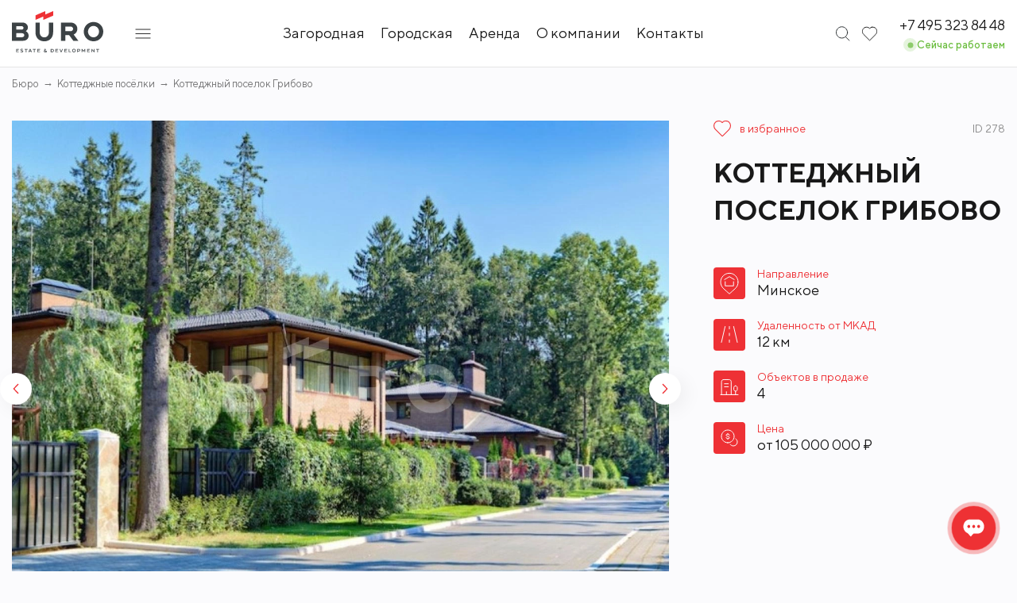

--- FILE ---
content_type: text/html; charset=UTF-8
request_url: https://buro-estate.ru/village/gribovo_278/
body_size: 18441
content:
<!DOCTYPE html>
<!--[if lt IE 7]><html lang="ru" class="lt-ie9 lt-ie8 lt-ie7"><![endif]-->
<!--[if IE 7]><html lang="ru" class="lt-ie9 lt-ie8"><![endif]-->
<!--[if IE 8]><html lang="ru" class="lt-ie9"><![endif]-->
<!--[if gt IE 8]><!-->
<html xml:lang="ru" lang="ru">
<!--<![endif]-->
<head>
    <title>Коттеджный поселок Грибово - продажа коттеджей, участков, домов в агентстве элитной недвижимости Buro Estate</title>
    <meta charset="utf-8" />
<meta http-equiv="X-UA-Compatible" content="ie=edge">
<meta name="viewport" content="width=device-width, initial-scale=1.0">
<meta name="yandex-verification" content="ea42c9b9c5bc80e4" />
<meta name="yandex-verification" content="f05534857a8a6e63" />
<link rel="shortcut icon" type="image/x-icon" href="/favicon.ico">

<link rel="preconnect" href="https://www.google-analytics.com" />
<link rel="preconnect" href="https://bitrix.info" />
<link rel="preconnect" href="https://www.googletagmanager.com" />
<link rel="preconnect" href="https://yastatic.net" />
<link rel="preconnect" href="https://cdnjs.cloudflare.com" />
<link rel="preconnect" href="https://mc.yandex.ru" />

<link rel="preload" href="/static/fonts/TTNorms-Bold.woff2" as="font" type="font/woff2" crossorigin>
<link rel="preload" href="/static/fonts/TTNorms-Regular.woff2" as="font" type="font/woff2" crossorigin>
<link rel="preload" href="/static/fonts/TTNorms-Medium.woff2" as="font" type="font/woff2" crossorigin>



    <meta property="og:title" content="Коттеджный поселок Грибово - продажа коттеджей, участков, домов в агентстве элитной недвижимости Buro Estate">
    <meta property="og:image"
          content="https://buro-estate.ru/upload/resize_cache/iblock/df6/874_586_1/9h216pkqhm58af1b2k9rvni1h2sypump.jpeg">
    <meta property="og:url" content="https://buro-estate.ru/village/gribovo_278">
    <meta property="og:description" content="Продажа и аренда премиальной недвижимости в Москве и Московской области. Агентство элитной недвижимости Büro Estate.">
<meta property="og:type" content="website">

<meta name="robots" content="index, follow" />
<meta name="keywords" content="">
<meta name="description" content="Коттеджный поселок Грибово. Продажа домов и коттеджей в поселке Грибово. Направление - Минское. Все актуальные предложения по продаже, фотографии, отзывы, видео - Buro Estate">
<link rel="canonical" href="https://buro-estate.ru/village/gribovo_278/" />
<link href="/local/templates/.default/components/bitrix/breadcrumb/universal/style.css?1664975327758" type="text/css"  rel="stylesheet" />
<link href="/static/css/style__new_first.css?1764250975408203" type="text/css"  data-template-style="true"  rel="stylesheet" />
<link href="/static/css/flickity.min.css?16892453961806" type="text/css"  data-template-style="true"  rel="stylesheet" />
<link href="/static/css/flickity-fade.css?1694186551243" type="text/css"  data-template-style="true"  rel="stylesheet" />
<link href="/static/css/remodal.min.css?1620214454730" type="text/css"  data-template-style="true"  rel="stylesheet" />
<link href="/static/css/remodal-default-theme.min.css?16202144693714" type="text/css"  data-template-style="true"  rel="stylesheet" />
<link href="/static/css/object.css?176166170045026" type="text/css"  data-template-style="true"  rel="stylesheet" />
<link href="/static/css/style_new_cat.css?176600535963888" type="text/css"  data-template-style="true"  rel="stylesheet" />
<script type="application/ld+json">
    {
        "@context": "https://schema.org",
        "@type": "WebPage",
        "name": "Коттеджный поселок Грибово - продажа коттеджей, участков, домов в агентстве элитной недвижимости Buro Estate",
        "description": "Коттеджный поселок Грибово. Продажа домов и коттеджей в поселке Грибово. Направление - Минское. Все актуальные предложения по продаже, фотографии, отзывы, видео - Buro Estate"
    }
</script>

    
        <!-- Yandex.Metrika counter -->
        
        <!-- /Yandex.Metrika counter -->

        
            
    
    
</head>

<body class="is-inner is-village-card is-complex is-village-card-v2 is_ob_im_click ">

    <noscript><div><img src="https://mc.yandex.ru/watch/83387038" style="position:absolute; left:-9999px;" alt="" /></div></noscript>
    
    <div id="panel"></div>



<div class="popup-menu">
    <div class="container">
        <div>
            
            
    <ul itemscope itemtype="http://schema.org/SiteNavigationElement" class="popup-menu__list">
                    <li>
                <a itemprop="url" class="" href="/objects/">Загородная</a>
                                    <ul class="popup-menu__sublist">
                                                    <li>
                                <a itemprop="url" href="/village/">Посёлки</a>
                            </li>
                                                    <li>
                                <a itemprop="url" href="/objects_house/">Дома</a>
                            </li>
                                                    <li>
                                <a itemprop="url" href="/objects_plots/">Участки</a>
                            </li>
                                                    <li>
                                <a itemprop="url" href="/objects_townhouse/">Таунхаусы</a>
                            </li>
                                                    <li>
                                <a itemprop="url" href="/objects_apartment/">Квартиры</a>
                            </li>
                                            </ul>
                            </li>
                    <li>
                <a itemprop="url" class="" href="/objects_town/">Городская</a>
                                    <ul class="popup-menu__sublist">
                                                    <li>
                                <a itemprop="url" href="/objects_town_houseroom/">Квартиры</a>
                            </li>
                                                    <li>
                                <a itemprop="url" href="/objects_town_apartment/">Апартаменты</a>
                            </li>
                                                    <li>
                                <a itemprop="url" href="/objects_town_penthouse/">Пентхаусы</a>
                            </li>
                                            </ul>
                            </li>
                    <li>
                <a itemprop="url" class="is-disabled" href="javascript:void(0);">Аренда</a>
                                    <ul class="popup-menu__sublist">
                                                    <li>
                                <a itemprop="url" href="/objects_rent/">Загородная</a>
                            </li>
                                                    <li>
                                <a itemprop="url" href="/objects_town_rent/">Городская</a>
                            </li>
                                            </ul>
                            </li>
                    <li>
                <a itemprop="url" class="" href="/about/">О компании</a>
                            </li>
                    <li>
                <a itemprop="url" class="" href="/owners/">Собственникам</a>
                            </li>
                    <li>
                <a itemprop="url" class="" href="/news/">Новости</a>
                            </li>
                    <li>
                <a itemprop="url" class="" href="/vacancies/">Вакансии</a>
                            </li>
                    <li>
                <a itemprop="url" class="" href="/contacts/">Контакты</a>
                            </li>
            </ul>


        </div>
        <div>
            <div class="online-work">
                <div class="online-work-ico"><div></div></div>
                <div class="online-work-tx">Сейчас работаем</div>
            </div>

            <div class="popup-menu__bottom">

                <a href="tel:+74953238448">+7 495 323 84 48</a>
                <a href="mailto:info@buro-estate.ru">info@buro-estate.ru</a>
            </div>
            <a href="#!" onclick="safeYmClick(83387038);" data-remodal-target="modal6" class="popup-menu__btn">Заказать звонок</a>
                <div class="socials">
                                <a id="bx_3218110189_1036" target="_blank" href="https://www.youtube.com/@Buro_Estate">
                <img src="/upload/iblock/5b8/5b84fa2d131cf398a9065fe3691537ae.svg" alt="YouTube">
            </a>
                                <a id="bx_3218110189_4574" target="_blank" href="https://t.me/buro_estate_moscow">
                <img src="/upload/iblock/62e/62e0c9daae3f63f531c10b6a98f19d81.svg" alt="Telegram">
            </a>
                                <a id="bx_3218110189_4575" target="_blank" href="https://vk.com/club212787019">
                <img src="/upload/iblock/adc/adc751b5b3e3936126097f370bbd6aab.svg" alt="VK">
            </a>
            </div>
            </div>
    </div>

</div>


<header class="header header_village-card">

    <div class="search">
        <div id="searchContainer" class="container search-container" >
            <form class="search-form" action="/search/" method="get" >
                                <input  name="text" type="text" id="inputSearch" placeholder="" autocomplete="off">                <button type="submit">
                    <img src="/static/img/icons/search-grey.svg" alt="">
                </button>
            </form>
            <div class="search-prompt js__search_prompt_wrap">
                <a href="#!" class="search-prompt__link search-prompt__link_last">Показать все результаты по запросу «<span class="search-prompt__span_last"></span>»</a>
            </div>
        </div>
    </div>

    <div class="header__nav ">
        <div class="container">
            <a href="/" class="header__logo"><img src="/static/img/icons/header-logo-2.svg" alt=""></a>

                <div class="header__subnav">
        <button class="header__subnav-burger js-subnav-burger" type="button" aria-label="Открыть подменю">
            <svg><use href="/static/img/sprite.svg?v1#burger"></use></svg>
            <svg><use href="/static/img/sprite.svg?v1#close"></use></svg>
        </button>
        <ul class="header__subnav-menu js-subnav-menu">
                            <li><a href="/owners/">Собственникам</a></li>                <li><a href="/news/">Новости</a></li>                <li><a href="/vacancies/">Вакансии</a></li>        </ul>
    </div>
            <div class="header__search">
                <button class="mob_sm_hide header__search_link"><img src="/static/img/icons/search_black.svg" alt="" class="header__search__btn"></button>
                <button class="mob_sm_show header__search_link"><img src="/static/img/icons/search_red.svg" alt="" class="header__search__btn"></button>
            </div>
            <!-- nav search form -->

            
    <ul class="header__property-list">
                    <li>
                <a class="" href="/objects/">Загородная</a>
                                    <ul class="header__property-sublist">
                                                    <li>
                                <a href="/village/">Посёлки</a>
                            </li>
                                                    <li>
                                <a href="/objects_house/">Дома</a>
                            </li>
                                                    <li>
                                <a href="/objects_plots/">Участки</a>
                            </li>
                                                    <li>
                                <a href="/objects_townhouse/">Таунхаусы</a>
                            </li>
                                                    <li>
                                <a href="/objects_apartment/">Квартиры</a>
                            </li>
                                            </ul>
                            </li>
                    <li>
                <a class="" href="/objects_town/">Городская</a>
                                    <ul class="header__property-sublist">
                                                    <li>
                                <a href="/objects_town_houseroom/">Квартиры</a>
                            </li>
                                                    <li>
                                <a href="/objects_town_apartment/">Апартаменты</a>
                            </li>
                                                    <li>
                                <a href="/objects_town_penthouse/">Пентхаусы</a>
                            </li>
                                            </ul>
                            </li>
                    <li>
                <a class="is-disabled" href="javascript:void(0);">Аренда</a>
                                    <ul class="header__property-sublist">
                                                    <li>
                                <a href="/objects_rent/">Загородная</a>
                            </li>
                                                    <li>
                                <a href="/objects_town_rent/">Городская</a>
                            </li>
                                            </ul>
                            </li>
                    <li>
                <a class="" href="/about/">О компании</a>
                            </li>
                    <li>
                <a class="" href="/contacts/">Контакты</a>
                            </li>
            </ul>


            <div class="header__tel_wrap">
                <a href="tel:+74953238448" class="header__tel">
                    <span>+7 495 323 84 48</span>
                    <img src="/static/img/icons/mobile.svg" alt="">
                </a>
                <div class="online-work">
                    <div class="online-work-ico"><div></div></div>
                    <div class="online-work-tx">Сейчас работаем</div>
                </div>
            </div>



            <a href="/favorites/" class="fav-add is-empty is_svg">
                <span class="icon_svg icon_fav"><svg width="19" height="19"><use xlink:href="/static/img/icons/fav_add_card_color.svg#svg" class="ico_color"></use></svg></span>
                <span class="count"></span></a>

            <div class="header__gamb">
                <div id="nav-icon2">
                    <span></span>
                    <span></span>
                    <span></span>
                    <span></span>
                    <span></span>
                    <span></span>
                </div>
            </div>
        </div>
    </div>
    <!-- header navigation -->

            <div class="offer-slider-wrap-outer d-none js__links_header">
            <div class="offer-slider-wrap">
                <div class="container">
                        <div class="offer-slider">
                                <div id="bx_651765591_308" class="offer-slider__item">
                Лучшие предложения месяца. <a href="/best_offers/">Посмотреть</a>            </div>
                                <div id="bx_651765591_309" class="offer-slider__item">
                Коттеджи в классическом стиле. <a href="/collections/kottedzhi-v-klassicheskom-stile/">Посмотреть</a>            </div>
                                <div id="bx_651765591_310" class="offer-slider__item">
                Коттеджи в английском стиле. <a href="/collections/kottedzhi-v-angliyskom-stile/">Посмотреть</a>            </div>
            </div>
                    </div>
                <a href="#" class="offer-slider-close js__offer_slider_close"></a>
            </div><div class="ui-helper-clearfix"></div>
        </div>
        <div class="offer-slider-wrap-marg d-none"></div>
        <div class="ui-helper-clearfix"></div>
        



    

    <div class="breadcrumbs">
        <div class="container">
            <ul itemscope itemtype="http://schema.org/BreadcrumbList" class="breadcrumbs__list">
		    <li itemprop="itemListElement" itemscope itemtype="http://schema.org/ListItem"><a itemprop="item"  href="/" class="breadcrumb__link"><span itemprop="name">Бюро</span></a><meta itemprop="position" content="1" /></li>
		    <li itemprop="itemListElement" itemscope itemtype="http://schema.org/ListItem"><a itemprop="item"  href="/village/" class="breadcrumb__link"><span itemprop="name">Коттеджные посёлки</span></a><meta itemprop="position" content="2" /></li>
    <li itemprop="itemListElement" itemscope itemtype="http://schema.org/ListItem"><a itemprop="item" class="breadcrumb__link"><span itemprop="name">Коттеджный поселок Грибово</span></a><meta itemprop="position" content="4" /></li></ul>        </div>
    </div>
</header>

<section class="section-object is_ob_detail_v2">
    <div class="container">
        <div class="object-detail">
            <div class="obj-head">
                <div class="mobile">
                    <div class="h1">Коттеджный поселок Грибово</div>
                </div>

                <div class="obj-head-row">
                    <div class="obj-head-col">
                        <div class="object_gallery ob_pg_gallery carousel-main" data-flickity='{"pageDots": false }'>
                                                            <div class="object_gallery-item" data-fancybox="gallery" data-src="/upload/webp/resize_cache/df6/1920_1080_170860f67779dbfe702a563ee8b7b085e/9h216pkqhm58af1b2k9rvni1h2sypump.webp">
                                    <a class="card__img">
                                                                                    <img src="/upload/webp/resize_cache/df6/1920_1080_170860f67779dbfe702a563ee8b7b085e/9h216pkqhm58af1b2k9rvni1h2sypump.webp" alt="">                                    </a>
                                </div>                                <div class="object_gallery-item" data-fancybox="gallery" data-src="/upload/webp/resize_cache/078/1920_1058_170860f67779dbfe702a563ee8b7b085e/qv7ei1iy1a36uzdu8armj41h6c4u9wcy.webp">
                                    <a class="card__img">
                                                                                    <img src="/static/img/pix.gif" data-flickity-lazyload="/upload/webp/resize_cache/078/1920_1058_170860f67779dbfe702a563ee8b7b085e/qv7ei1iy1a36uzdu8armj41h6c4u9wcy.webp" alt="">                                    </a>
                                </div>                                <div class="object_gallery-item" data-fancybox="gallery" data-src="/upload/webp/resize_cache/9f7/1920_1070_170860f67779dbfe702a563ee8b7b085e/y4p2qn15bd82xkpwarcnm386aap137ty.webp">
                                    <a class="card__img">
                                                                                    <img src="/static/img/pix.gif" data-flickity-lazyload="/upload/webp/resize_cache/9f7/1920_1070_170860f67779dbfe702a563ee8b7b085e/y4p2qn15bd82xkpwarcnm386aap137ty.webp" alt="">                                    </a>
                                </div>                                <div class="object_gallery-item" data-fancybox="gallery" data-src="/upload/webp/resize_cache/ded/1920_1048_170860f67779dbfe702a563ee8b7b085e/hrw4uf5m9afgm1uxmsuh7p7doftxetw3.webp">
                                    <a class="card__img">
                                                                                    <img src="/static/img/pix.gif" data-flickity-lazyload="/upload/webp/resize_cache/ded/1920_1048_170860f67779dbfe702a563ee8b7b085e/hrw4uf5m9afgm1uxmsuh7p7doftxetw3.webp" alt="">                                    </a>
                                </div>                                <div class="object_gallery-item" data-fancybox="gallery" data-src="/upload/webp/resize_cache/8db/1920_1080_170860f67779dbfe702a563ee8b7b085e/eb7fgdm15unu78ekmiaayuh3mxg3475o.webp">
                                    <a class="card__img">
                                                                                    <img src="/static/img/pix.gif" data-flickity-lazyload="/upload/webp/resize_cache/8db/1920_1080_170860f67779dbfe702a563ee8b7b085e/eb7fgdm15unu78ekmiaayuh3mxg3475o.webp" alt="">                                    </a>
                                </div>                                <div class="object_gallery-item" data-fancybox="gallery" data-src="/upload/webp/resize_cache/081/1920_1080_170860f67779dbfe702a563ee8b7b085e/zbbwe2b26jpnv10i3c0eexeevedxhak7.webp">
                                    <a class="card__img">
                                                                                    <img src="/static/img/pix.gif" data-flickity-lazyload="/upload/webp/resize_cache/081/1920_1080_170860f67779dbfe702a563ee8b7b085e/zbbwe2b26jpnv10i3c0eexeevedxhak7.webp" alt="">                                    </a>
                                </div>                                <div class="object_gallery-item" data-fancybox="gallery" data-src="/upload/webp/resize_cache/0d7/1920_1053_170860f67779dbfe702a563ee8b7b085e/j3kh8orhcbt7knd7lbns9lcxfsk1blj6.webp">
                                    <a class="card__img">
                                                                                    <img src="/static/img/pix.gif" data-flickity-lazyload="/upload/webp/resize_cache/0d7/1920_1053_170860f67779dbfe702a563ee8b7b085e/j3kh8orhcbt7knd7lbns9lcxfsk1blj6.webp" alt="">                                    </a>
                                </div>                            <div class="slider-slides"></div>

                        </div>
                        <div class="object_gallery carousel-thumb" data-flickity='{ "asNavFor": ".carousel-main", "contain": true, "pageDots": false }'>
                                                            <div class="object_gallery-item">
                                    <a class="card__img">
                                        <img src="/upload/webp/resize_cache/df6/184_184_1/9h216pkqhm58af1b2k9rvni1h2sypump.webp" alt="">
                                    </a>
                                </div>                                <div class="object_gallery-item">
                                    <a class="card__img">
                                        <img src="/upload/webp/resize_cache/078/184_184_1/qv7ei1iy1a36uzdu8armj41h6c4u9wcy.webp" alt="">
                                    </a>
                                </div>                                <div class="object_gallery-item">
                                    <a class="card__img">
                                        <img src="/upload/webp/resize_cache/9f7/184_184_1/y4p2qn15bd82xkpwarcnm386aap137ty.webp" alt="">
                                    </a>
                                </div>                                <div class="object_gallery-item">
                                    <a class="card__img">
                                        <img src="/upload/webp/resize_cache/ded/184_184_1/hrw4uf5m9afgm1uxmsuh7p7doftxetw3.webp" alt="">
                                    </a>
                                </div>                                <div class="object_gallery-item">
                                    <a class="card__img">
                                        <img src="/upload/webp/resize_cache/8db/184_184_1/eb7fgdm15unu78ekmiaayuh3mxg3475o.webp" alt="">
                                    </a>
                                </div>                                <div class="object_gallery-item">
                                    <a class="card__img">
                                        <img src="/upload/webp/resize_cache/081/184_184_1/zbbwe2b26jpnv10i3c0eexeevedxhak7.webp" alt="">
                                    </a>
                                </div>                                <div class="object_gallery-item">
                                    <a class="card__img">
                                        <img src="/upload/webp/resize_cache/0d7/184_184_1/j3kh8orhcbt7knd7lbns9lcxfsk1blj6.webp" alt="">
                                    </a>
                                </div>                        </div>
                                            </div>
                    <div class="obj-head-col obj-spec">
                        <div class="obj-head-line">
                            <a data-id="9674" href="#" class="fav-add-text js_fav_add">
                                <span class="fav-add"></span>в&nbsp;избранное
                            </a>
                            <span class="article">ID 278</span>
                        </div>
                        <h1 class="desktop">Коттеджный поселок Грибово</h1>

                        <ul class="addr-list">

                                                            <li class="icon-a">
                                    <span>Направление</span>
                                    Минское                                </li>
                                                            <li class="icon-mkad">
                                    <span>Удаленность от&nbsp;МКАД</span>
                                    12 км
                                </li>
                            
                            <li class="icon-r">
                                <span>Объектов в&nbsp;продаже</span>                                4                            </li>

                                                            <li class="icon-price">
                                    <span>Цена</span>
                                    от&nbsp;<div class="is_price js__price js__price_rub ">105 000 000&nbsp;₽</div><div class="is_price js__price js__price_usd d-none">1 342 253&nbsp;$</div><div class="is_price js__price js__price_eur d-none">1 140 142&nbsp;€</div>                                </li>


                                                                                                                
                        </ul>
                        <a data-remodal-target="modal7" href="#" class="download-btn desktop">Скачать презентацию</a>
                        <a data-remodal-target="modal5" href="#" class="order-btn desktop">Записаться на&nbsp;просмотр</a>
                    </div>
                </div>

                <a data-remodal-target="modal7" href="#" class="download-btn mobile">Скачать презентацию</a>
                <a data-remodal-target="modal5" href="#" class="order-btn mobile">Записаться на&nbsp;просмотр</a>
            </div>

            <div class="obj-text-wrap-video">
                                    <div class="obj-text">

                        <div class="obj-text-outer js__obj_text_outer" data-rwhg="7">
                            <div class="obj-text-wrap js__obj_text_wrap" style="height:0;">
                                <div class="obj-text-inner js__obj_text_inner">
                                    Загородный жилой комплекс «Грибово» идеально расположен всего в 12 км от МКАД по Минскому шоссе. Раскинув свои владения на площади 150 гектаров в красивейшем уголке с густыми лесами,реками и озерами, этот поселок является идеальным местом для комфортного проживания.<br />
Коттеджный поселок «Грибово» предлагает коттеджи площадью от 430 до 2000 квадратных метров, а прилегающие земельные участки имеют площадь от 20 до 200 соток. Это означает, что каждый житель найдет идеальное жилье по своим потребностям.<br />
Поселок «Грибово» радует своих жителей всеми удобствами в любое время года. Независимо от сезона, вы сможете наслаждаться комфортом и уютом в каждом коттедже, а благодаря собственной котельной и полноценной инфраструктуре, жизнь в поселке будет насыщена и интересна. Здесь дикая природа сочетается с удобствами, необходимыми для современного человека.<br />
Поселок был размещен на поляне, окруженной лесными просторами и рекой. Благодаря этому, у вас всегда будет возможность наслаждаться различными видами активного отдыха - купаться в озере, рыбачить, собирать грибы и ягоды, гулять, устраивать шашлыки и многое другое. Кроме того, поселок гарантирует благоприятный и экологически чистый микроклимат.<br />
Несмотря на удаленность от шумного города, жители поселка никогда не почувствуют дискомфорта или ограничений своего привычного образа жизни. Здесь есть все необходимое для комфортного существования.<br />
В поселке имеются несколько детских площадок, прогулочная территория и озеро, расположенное в лесу. У въезда в поселок находятся автозаправочная станция и магазин. Всю необходимую инфраструктуру города Одинцово также можно найти рядом с поселком.                                </div>
                            </div>
                            <div class="obj-text-inner-tx-sz js__obj_text_sz">&nbsp;</div>

                            <a style="display: none;" href="#" class="text-more js__obj_text_more"><span class="to_show">Читать больше</span><span class="to_hide">Свернуть</span></a>
                        </div>

                    </div>
                                </div>
        </div>
    </div>
</section>


<section class="section-villages-sale">
    <div class="container">
        <h3 class="section-title">объекты в&nbsp;продаже</h3>
        
            <div class="objects-list obj-list js__products_list_wrap" data-is-center="1" data-lat="55.648128" data-lng="37.233686">
                
                            <div class="js__dump d-none"></div>
                    <div class="js__dump d-none"></div>
                    <div class="js__dump d-none"></div>
                    <div class="js__dump d-none"></div>
                    <div class="js__dump d-none"></div>
                    <div class="js__dump d-none"></div>
        
                <div class="is_objects_v2">
                                <div class="js__dump d-none"></div>
            <div class="slider__houses-wrapper js__list_wrap not_slide">
                                <div data-bid="162132" class="house__info__card house__info__card_main   js__list_item" id="bx_1373509569_162132">
                                
                
                <div class="h4">
                    <span>Грибово</span>
                    <span>ID 8552</span>
                </div>

                <a href="/objects/dom-v-klassicheskom-stile-na-lesnom-uchastke_8552" class="house__info__card__img">
                    <img src="/static/img/empty_h_small.jpg" data-flickity-lazyload="/upload/webp/resize_cache/d35/1020_1020_10e55cdc91bc2c25fc4513df606f90f50/lo1egexylu95z4n7qngjd62kn3ss97ox.webp" alt="">
                            <img src="/static/img/empty_h_small.jpg" data-flickity-lazyload="/upload/webp/resize_cache/9e3/1020_1020_10e55cdc91bc2c25fc4513df606f90f50/yvtz19deigvbipholrxqzffai83q7s13.webp" alt="">
                            <img src="/static/img/empty_h_small.jpg" data-flickity-lazyload="/upload/webp/resize_cache/31f/1020_1020_10e55cdc91bc2c25fc4513df606f90f50/q77ooa3w13o3ys1o8xy0ajkr3g18qw82.webp" alt="">
                            <img src="/static/img/empty_h_small.jpg" data-flickity-lazyload="/upload/webp/resize_cache/546/1020_1020_10e55cdc91bc2c25fc4513df606f90f50/ur1iw2u4m19v633ieuv9vng54hsa5v2h.webp" alt="">
                                            </a>
                <!-- house__info__card__img -->

                <a href="/objects/dom-v-klassicheskom-stile-na-lesnom-uchastke_8552"  class="house__info__card__data js__dir_link_wrap">
                    <span class="h3">Дом в классическом стиле на лесном участке</span>

                                                <p class="house__info__card__price _js__price _js__price_usd ">5 000 000 $</p>
                                                    <div data-js-link="/objects_minsk/" class="params_main js__dir_link">
                            <p>Минское</p>
                            <p class="mkad_card"><span class="ico_mkad_card"></span><span>12&nbsp;км от&nbsp;МКАД</span></p>
                        </div>
                        
                    <div class="params_min">
                                                    <p><img src="/static/img/icons/square-icon.svg" alt=""><span>800</span> м²</p>
                            <i></i>                            <p><img src="/static/img/icons/area-icon.svg" alt=""><span>55.2</span> соток</p>
                            <i></i>                            <p><img src="/static/img/icons/bed-icon.svg" alt=""><span>4</span> спален</p>
                    </div>
                    <!-- div -->
                </a>

                <a href="#" class="fav-add js_fav_add"></a>
                
                <!-- house__info__card__data -->
            </div>
            <!-- house__info__card -->
                                <div data-bid="145560" class="house__info__card house__info__card_main   js__list_item" id="bx_1373509569_145560">
                                
                
                <div class="h4">
                    <span>Грибово</span>
                    <span>ID 8149</span>
                </div>

                <a href="/objects/rezidentsiya-so-spa-kompleksom_8149" class="house__info__card__img">
                    <img src="/static/img/empty_h_small.jpg" data-flickity-lazyload="/upload/webp/resize_cache/b99/1020_1020_10e55cdc91bc2c25fc4513df606f90f50/5ispx3l8v3n5ocmc71dyxcfov3kamilt.webp" alt="">
                            <img src="/static/img/empty_h_small.jpg" data-flickity-lazyload="/upload/webp/resize_cache/a00/1020_1020_10e55cdc91bc2c25fc4513df606f90f50/hze1yiai2aw2rrova6svjgv00e1mgyq3.webp" alt="">
                            <img src="/static/img/empty_h_small.jpg" data-flickity-lazyload="/upload/webp/resize_cache/4d6/1020_1020_10e55cdc91bc2c25fc4513df606f90f50/0w9mse4g6rd6jy15t71m3suyv53dlcl7.webp" alt="">
                            <img src="/static/img/empty_h_small.jpg" data-flickity-lazyload="/upload/webp/resize_cache/1da/1020_1020_10e55cdc91bc2c25fc4513df606f90f50/wx8zdg31xzggcp7xhh8ei9w4bmmfqxgp.webp" alt="">
                                            </a>
                <!-- house__info__card__img -->

                <a href="/objects/rezidentsiya-so-spa-kompleksom_8149"  class="house__info__card__data js__dir_link_wrap">
                    <span class="h3">Резиденция со СПА-комплексом</span>

                                                <p class="house__info__card__price _js__price _js__price_rub ">720 000 000 ₽</p>
                                                    <div data-js-link="/objects_minsk/" class="params_main js__dir_link">
                            <p>Минское</p>
                            <p class="mkad_card"><span class="ico_mkad_card"></span><span>12&nbsp;км от&nbsp;МКАД</span></p>
                        </div>
                        
                    <div class="params_min">
                                                    <p><img src="/static/img/icons/square-icon.svg" alt=""><span>1185</span> м²</p>
                            <i></i>                            <p><img src="/static/img/icons/area-icon.svg" alt=""><span>50</span> соток</p>
                            <i></i>                            <p><img src="/static/img/icons/bed-icon.svg" alt=""><span>5</span> спален</p>
                    </div>
                    <!-- div -->
                </a>

                <a href="#" class="fav-add js_fav_add"></a>
                
                <!-- house__info__card__data -->
            </div>
            <!-- house__info__card -->
                                <div data-bid="11848" class="house__info__card house__info__card_main   js__list_item" id="bx_1373509569_11848">
                                
                
                <div class="h4">
                    <span>Грибово</span>
                    <span>ID 2524</span>
                </div>

                <a href="/objects/dom_po_individualnomu_proektu_pod_klyuch_2524" class="house__info__card__img">
                    <img src="/static/img/empty_h_small.jpg" data-flickity-lazyload="/upload/webp/resize_cache/5d0/1020_1020_10e55cdc91bc2c25fc4513df606f90f50/cb88mxfm8uv6q39vbgcdr9yk0hot5hst.webp" alt="">
                            <img src="/static/img/empty_h_small.jpg" data-flickity-lazyload="/upload/webp/resize_cache/e5c/1020_1020_10e55cdc91bc2c25fc4513df606f90f50/0ivpthbgo91btnvlcuk5m8ihoewmfb6m.webp" alt="">
                            <img src="/static/img/empty_h_small.jpg" data-flickity-lazyload="/upload/webp/resize_cache/b16/1020_1020_10e55cdc91bc2c25fc4513df606f90f50/cd8xvhegay25pfbggvi5yvwf9qt63orr.webp" alt="">
                            <img src="/static/img/empty_h_small.jpg" data-flickity-lazyload="/upload/webp/resize_cache/433/1020_1020_10e55cdc91bc2c25fc4513df606f90f50/btxfvauc13apr6i1q61vajjuum8x4q1c.webp" alt="">
                                            </a>
                <!-- house__info__card__img -->

                <a href="/objects/dom_po_individualnomu_proektu_pod_klyuch_2524"  class="house__info__card__data js__dir_link_wrap">
                    <span class="h3">Дом по индивидуальному проекту под ключ</span>

                                                <p class="house__info__card__price _js__price _js__price_rub ">105 000 000 ₽</p>
                                                    <div data-js-link="/objects_minsk/" class="params_main js__dir_link">
                            <p>Минское</p>
                            <p class="mkad_card"><span class="ico_mkad_card"></span><span>12&nbsp;км от&nbsp;МКАД</span></p>
                        </div>
                        
                    <div class="params_min">
                                                    <p><img src="/static/img/icons/square-icon.svg" alt=""><span>600</span> м²</p>
                            <i></i>                            <p><img src="/static/img/icons/area-icon.svg" alt=""><span>21</span> соток</p>
                            <i></i>                            <p><img src="/static/img/icons/bed-icon.svg" alt=""><span>5</span> спален</p>
                    </div>
                    <!-- div -->
                </a>

                <a href="#" class="fav-add js_fav_add"></a>
                
                <!-- house__info__card__data -->
            </div>
            <!-- house__info__card -->
                                <div data-bid="10553" class="house__info__card house__info__card_main  more_mob_show js__more_mob_show js__list_item" id="bx_1373509569_10553">
                                
                
                <div class="h4">
                    <span>Грибово</span>
                    <span>ID 2211</span>
                </div>

                <a href="/objects/osobnyak_v_klassicheskom_stile_pod_klyuch_2211" class="house__info__card__img">
                    <img src="/static/img/empty_h_small.jpg" data-flickity-lazyload="/upload/webp/resize_cache/60e/1020_1020_10e55cdc91bc2c25fc4513df606f90f50/5bqbju7apjkftub2oludghq5jtx0cby5.webp" alt="">
                            <img src="/static/img/empty_h_small.jpg" data-flickity-lazyload="/upload/webp/resize_cache/06d/1020_1020_10e55cdc91bc2c25fc4513df606f90f50/sk7w13x1gwmg35w0epdbijhtekjv4npw.webp" alt="">
                            <img src="/static/img/empty_h_small.jpg" data-flickity-lazyload="/upload/webp/resize_cache/b87/1020_1020_10e55cdc91bc2c25fc4513df606f90f50/zud00exu7x8k635iiv2p94v9805q7609.webp" alt="">
                            <img src="/static/img/empty_h_small.jpg" data-flickity-lazyload="/upload/webp/resize_cache/7ef/1020_1020_10e55cdc91bc2c25fc4513df606f90f50/16wclyzhqh121ztep2vxgygdy163qnwv.webp" alt="">
                                            </a>
                <!-- house__info__card__img -->

                <a href="/objects/osobnyak_v_klassicheskom_stile_pod_klyuch_2211"  class="house__info__card__data js__dir_link_wrap">
                    <span class="h3">Особняк в классическом стиле под ключ</span>

                                                <p class="house__info__card__price _js__price _js__price_usd ">6 500 000 $</p>
                                                    <div data-js-link="/objects_minsk/" class="params_main js__dir_link">
                            <p>Минское</p>
                            <p class="mkad_card"><span class="ico_mkad_card"></span><span>12&nbsp;км от&nbsp;МКАД</span></p>
                        </div>
                        
                    <div class="params_min">
                                                    <p><img src="/static/img/icons/square-icon.svg" alt=""><span>850</span> м²</p>
                            <i></i>                            <p><img src="/static/img/icons/area-icon.svg" alt=""><span>58</span> соток</p>
                            <i></i>                            <p><img src="/static/img/icons/bed-icon.svg" alt=""><span>5</span> спален</p>
                    </div>
                    <!-- div -->
                </a>

                <a href="#" class="fav-add js_fav_add"></a>
                
                <!-- house__info__card__data -->
            </div>
            <!-- house__info__card -->
            </div>
    <!-- slider__houses-wrapper -->
    
                </div>
                            </div>
        <!-- slider__houses-wrapper -->    </div>
</section>


    <section class="section-view">
        <div class="container">
            <div class="view-container">
                <div class="views">
                                            <div class="view is_objects_v2" id="obj-map" >
                            <div id="map"></div>
                        </div>                </div>
            </div>
        </div>
    </section>



        <section class="section-villages-nearby">
        <div class="container">
            <h3 class="section-title">Похожие посёлки</h3>
            <div class="village-other-obj village-other-obj-v2 is-slides js__maxhg_rz_wrap">
                                            <div data-bid="11535" class="house__info__card house__info__card_main" id="bx_1530459434_11535">

                    <h4>ID&nbsp;<span>24</span></h4>

                    <a href="/village/renessans_park_24" class="house__info__card__img">
                        <img src="/static/img/empty_h_small.jpg" data-flickity-lazyload="/upload/webp/resize_cache/38e/1020_1020_10e55cdc91bc2c25fc4513df606f90f50/3boeqeld70ebbo5nkyia06g5uo14a5jy.webp" alt=""><img src="/static/img/empty_h_small.jpg" data-flickity-lazyload="/upload/webp/resize_cache/ac2/1020_1020_10e55cdc91bc2c25fc4513df606f90f50/oe5w1gavxl9d6x7hvvgjxcj1w14bexl1.webp" alt=""><img src="/static/img/empty_h_small.jpg" data-flickity-lazyload="/upload/webp/resize_cache/8bb/1020_1020_10e55cdc91bc2c25fc4513df606f90f50/8o7bqx2u8e2c7rgeh2o3jlm93bt7rbiz.webp" alt=""><img src="/static/img/empty_h_small.jpg" data-flickity-lazyload="/upload/webp/resize_cache/1e9/1020_1020_10e55cdc91bc2c25fc4513df606f90f50/mn1f46dswic4gapdlkvgzatm8ozrjkjx.webp" alt="">                    </a>

                    <a href="/village/renessans_park_24" class="house__info__card__data js__dir_link_wrap js__maxhg_rz_el">
                        <h3>Поселок Ренессанс парк</h3>

                        <div data-js-link="/village_novorizh/" class="params_main js__dir_link">
                            <p>Новорижское</p>
                            <p class="mkad_card"><span class="ico_mkad_card"></span><span>19&nbsp;км от&nbsp;МКАД</span></p>
                        </div>


                        <div class="params_min  mg-tp-auto">
                                                            <p><img src="/static/img/icons/square-icon.svg" alt=""> <span>240</span>&nbsp;м²</p>
                                                                <p><img src="/static/img/icons/wallet.svg" alt=""> <span><span class="js__price js__price_rub ">1 млн&nbsp;₽</span><span class="js__price js__price_usd d-none">12 тыс&nbsp;$</span><span class="js__price js__price_eur d-none">10 тыс&nbsp;€</span>                                        </span>
                                </p>                        </div>
                    </a>
                    <!-- house__info__card__data -->
                    <a href="#" class="fav-add js_fav_add"></a>
                                    </div>
                <!-- house__info__card -->
                                            <div data-bid="543" class="house__info__card house__info__card_main" id="bx_1530459434_543">

                    <h4>ID&nbsp;<span>60</span></h4>

                    <a href="/village/grinfild_60" class="house__info__card__img">
                        <img src="/static/img/empty_h_small.jpg" data-flickity-lazyload="/upload/webp/resize_cache/ace/1020_1020_10e55cdc91bc2c25fc4513df606f90f50/dbyb30wuxz5hndjsg6uayvm0682mf93n.webp" alt=""><img src="/static/img/empty_h_small.jpg" data-flickity-lazyload="/upload/webp/resize_cache/8ec/1020_1020_10e55cdc91bc2c25fc4513df606f90f50/90sdv08qbmb5ec67yabmif80m0snp0gy.webp" alt=""><img src="/static/img/empty_h_small.jpg" data-flickity-lazyload="/upload/webp/resize_cache/72c/1020_1020_10e55cdc91bc2c25fc4513df606f90f50/dje8od2eu7xup91ivtuzeqml9lri5eh8.webp" alt=""><img src="/static/img/empty_h_small.jpg" data-flickity-lazyload="/upload/webp/resize_cache/591/1020_1020_10e55cdc91bc2c25fc4513df606f90f50/yjtg3x2d9j8xd22ba26zyb1uc0oitg0j.webp" alt="">                    </a>

                    <a href="/village/grinfild_60" class="house__info__card__data js__dir_link_wrap js__maxhg_rz_el">
                        <h3>Поселок Гринфилд</h3>

                        <div data-js-link="/village_novorizh/" class="params_main js__dir_link">
                            <p>Новорижское</p>
                            <p class="mkad_card"><span class="ico_mkad_card"></span><span>23&nbsp;км от&nbsp;МКАД</span></p>
                        </div>


                        <div class="params_min  mg-tp-auto">
                                                            <p><img src="/static/img/icons/square-icon.svg" alt=""> <span>320</span>&nbsp;м²</p>
                                                                <p><img src="/static/img/icons/wallet.svg" alt=""> <span><span class="js__price js__price_rub ">700 тыс&nbsp;₽</span><span class="js__price js__price_usd d-none">8 тыс&nbsp;$</span><span class="js__price js__price_eur d-none">7 тыс&nbsp;€</span>                                        </span>
                                </p>                        </div>
                    </a>
                    <!-- house__info__card__data -->
                    <a href="#" class="fav-add js_fav_add"></a>
                                    </div>
                <!-- house__info__card -->
                                            <div data-bid="1427" class="house__info__card house__info__card_main" id="bx_1530459434_1427">

                    <h4>ID&nbsp;<span>69</span></h4>

                    <a href="/village/knyazhe_ozero_69" class="house__info__card__img">
                        <img src="/static/img/empty_h_small.jpg" data-flickity-lazyload="/upload/webp/resize_cache/094/1020_1020_10e55cdc91bc2c25fc4513df606f90f50/t09to0xq68l4vruylroo0cfs668425tu.webp" alt=""><img src="/static/img/empty_h_small.jpg" data-flickity-lazyload="/upload/webp/resize_cache/e1a/1020_1020_10e55cdc91bc2c25fc4513df606f90f50/h1v1mc5mzduw0kzqsov2b0zat22c2qk8.webp" alt=""><img src="/static/img/empty_h_small.jpg" data-flickity-lazyload="/upload/webp/resize_cache/096/1020_1020_10e55cdc91bc2c25fc4513df606f90f50/31jrwh6scd1tvicyjq5x2gc3f7umtjtg.webp" alt=""><img src="/static/img/empty_h_small.jpg" data-flickity-lazyload="/upload/webp/resize_cache/463/1020_1020_10e55cdc91bc2c25fc4513df606f90f50/h8998u0th8735ish2dftk3u0v98cnpq2.webp" alt="">                    </a>

                    <a href="/village/knyazhe_ozero_69" class="house__info__card__data js__dir_link_wrap js__maxhg_rz_el">
                        <h3>Поселок Княжье Озеро</h3>

                        <div data-js-link="/village_novorizh/" class="params_main js__dir_link">
                            <p>Новорижское</p>
                            <p class="mkad_card"><span class="ico_mkad_card"></span><span>23&nbsp;км от&nbsp;МКАД</span></p>
                        </div>


                        <div class="params_min  mg-tp-auto">
                                                            <p><img src="/static/img/icons/square-icon.svg" alt=""> <span>193</span>&nbsp;м²</p>
                                                                <p><img src="/static/img/icons/wallet.svg" alt=""> <span><span class="js__price js__price_rub ">275 тыс&nbsp;₽</span><span class="js__price js__price_usd d-none">3 тыс&nbsp;$</span><span class="js__price js__price_eur d-none">2 тыс&nbsp;€</span>                                        </span>
                                </p>                        </div>
                    </a>
                    <!-- house__info__card__data -->
                    <a href="#" class="fav-add js_fav_add"></a>
                                    </div>
                <!-- house__info__card -->
                                            <div data-bid="1323" class="house__info__card house__info__card_main" id="bx_1530459434_1323">

                    <h4>ID&nbsp;<span>68</span></h4>

                    <a href="/village/malenkaya_italiya_68" class="house__info__card__img">
                        <img src="/static/img/empty_h_small.jpg" data-flickity-lazyload="/upload/webp/resize_cache/314/1020_1020_10e55cdc91bc2c25fc4513df606f90f50/5jvvdc5nadhleg9g3j0egwdcw0wxxy7x.webp" alt=""><img src="/static/img/empty_h_small.jpg" data-flickity-lazyload="/upload/webp/resize_cache/036/1020_1020_10e55cdc91bc2c25fc4513df606f90f50/ys890e19wvlt7hpgatmtr2sdyu56ar18.webp" alt=""><img src="/static/img/empty_h_small.jpg" data-flickity-lazyload="/upload/webp/resize_cache/a62/1020_1020_10e55cdc91bc2c25fc4513df606f90f50/wcrk0z4629adyzani2ey9pk2mgmo84q9.webp" alt=""><img src="/static/img/empty_h_small.jpg" data-flickity-lazyload="/upload/webp/resize_cache/15c/1020_1020_10e55cdc91bc2c25fc4513df606f90f50/kvqkplxl3tfkrrwp6nr9vxl5k8t66xk1.webp" alt="">                    </a>

                    <a href="/village/malenkaya_italiya_68" class="house__info__card__data js__dir_link_wrap js__maxhg_rz_el">
                        <h3>Поселок Маленькая Италия </h3>

                        <div data-js-link="/village_novorizh/" class="params_main js__dir_link">
                            <p>Новорижское</p>
                            <p class="mkad_card"><span class="ico_mkad_card"></span><span>14&nbsp;км от&nbsp;МКАД</span></p>
                        </div>


                        <div class="params_min  mg-tp-auto">
                                                            <p><img src="/static/img/icons/square-icon.svg" alt=""> <span>250</span>&nbsp;м²</p>
                                                                <p><img src="/static/img/icons/wallet.svg" alt=""> <span><span class="js__price js__price_rub ">300 тыс&nbsp;₽</span><span class="js__price js__price_usd d-none">3 тыс&nbsp;$</span><span class="js__price js__price_eur d-none">3 тыс&nbsp;€</span>                                        </span>
                                </p>                        </div>
                    </a>
                    <!-- house__info__card__data -->
                    <a href="#" class="fav-add js_fav_add"></a>
                                    </div>
                <!-- house__info__card -->
                                            <div data-bid="1077" class="house__info__card house__info__card_main" id="bx_1530459434_1077">

                    <h4>ID&nbsp;<span>66</span></h4>

                    <a href="/village/velednikovo_delyuks_66" class="house__info__card__img">
                        <img src="/static/img/empty_h_small.jpg" data-flickity-lazyload="/upload/webp/resize_cache/142/1020_1020_10e55cdc91bc2c25fc4513df606f90f50/c7a0rkofun6ff9emvhzgzyzdj2jb83z2.webp" alt="">                    </a>

                    <a href="/village/velednikovo_delyuks_66" class="house__info__card__data js__dir_link_wrap js__maxhg_rz_el">
                        <h3>Поселок Веледниково Делюкс</h3>

                        <div data-js-link="/village_novorizh/" class="params_main js__dir_link">
                            <p>Новорижское</p>
                            <p class="mkad_card"><span class="ico_mkad_card"></span><span>17&nbsp;км от&nbsp;МКАД</span></p>
                        </div>


                        <div class="params_min  mg-tp-auto">
                                                            <p><img src="/static/img/icons/square-icon.svg" alt=""> <span>276</span>&nbsp;м²</p>
                                                                <p><img src="/static/img/icons/wallet.svg" alt=""> <span><span class="js__price js__price_rub ">37 млн&nbsp;₽</span><span class="js__price js__price_usd d-none">472 тыс&nbsp;$</span><span class="js__price js__price_eur d-none">401 тыс&nbsp;€</span>                                        </span>
                                </p>                        </div>
                    </a>
                    <!-- house__info__card__data -->
                    <a href="#" class="fav-add js_fav_add"></a>
                                    </div>
                <!-- house__info__card -->
                                            <div data-bid="1054" class="house__info__card house__info__card_main" id="bx_1530459434_1054">

                    <h4>ID&nbsp;<span>65</span></h4>

                    <a href="/village/tagankovo_5_65" class="house__info__card__img">
                        <img src="/static/img/empty_h_small.jpg" data-flickity-lazyload="/upload/webp/resize_cache/a38/1020_1020_10e55cdc91bc2c25fc4513df606f90f50/8unjdilz33bx475u161l8x1cswfy02ut.webp" alt=""><img src="/static/img/empty_h_small.jpg" data-flickity-lazyload="/upload/webp/resize_cache/3d8/1020_1020_10e55cdc91bc2c25fc4513df606f90f50/oegkrdrgi65fd01z9tou8oq5ab38idox.webp" alt=""><img src="/static/img/empty_h_small.jpg" data-flickity-lazyload="/upload/webp/resize_cache/29c/1020_1020_10e55cdc91bc2c25fc4513df606f90f50/u01gdtedgiiu8fcej209x9agbokwqe69.webp" alt=""><img src="/static/img/empty_h_small.jpg" data-flickity-lazyload="/upload/webp/resize_cache/3c0/1020_1020_10e55cdc91bc2c25fc4513df606f90f50/c9nc0ziyief995535wkgk99nka0mqnaj.webp" alt="">                    </a>

                    <a href="/village/tagankovo_5_65" class="house__info__card__data js__dir_link_wrap js__maxhg_rz_el">
                        <h3>Поселок Таганьково-5</h3>

                        <div data-js-link="/village_rublevousp/" class="params_main js__dir_link">
                            <p>Рублево-Успенское</p>
                            <p class="mkad_card"><span class="ico_mkad_card"></span><span>24&nbsp;км от&nbsp;МКАД</span></p>
                        </div>


                        <div class="params_min  mg-tp-auto">
                                                            <p><img src="/static/img/icons/square-icon.svg" alt=""> <span>2 800</span>&nbsp;м²</p>
                                                                <p><img src="/static/img/icons/wallet.svg" alt=""> <span><span class="js__price js__price_rub ">1 153 млн&nbsp;₽</span><span class="js__price js__price_usd d-none">14 млн&nbsp;$</span><span class="js__price js__price_eur d-none">12 млн&nbsp;€</span>                                        </span>
                                </p>                        </div>
                    </a>
                    <!-- house__info__card__data -->
                    <a href="#" class="fav-add js_fav_add"></a>
                                    </div>
                <!-- house__info__card -->
                                            <div data-bid="1053" class="house__info__card house__info__card_main" id="bx_1530459434_1053">

                    <h4>ID&nbsp;<span>64</span></h4>

                    <a href="/village/zhukovka_2_64" class="house__info__card__img">
                        <img src="/static/img/empty_h_small.jpg" data-flickity-lazyload="/upload/webp/resize_cache/030/1020_1020_10e55cdc91bc2c25fc4513df606f90f50/kkb2a2ioaxemx3lvcdflxjmkcb9dlm9b.webp" alt=""><img src="/static/img/empty_h_small.jpg" data-flickity-lazyload="/upload/webp/resize_cache/38d/1020_1020_10e55cdc91bc2c25fc4513df606f90f50/w5shqeymuvgqcf9k8hblrljug7w2kymq.webp" alt=""><img src="/static/img/empty_h_small.jpg" data-flickity-lazyload="/upload/webp/resize_cache/75f/1020_1020_10e55cdc91bc2c25fc4513df606f90f50/xj3labarzjgpkrulu3gpf65qeh13aqn4.webp" alt=""><img src="/static/img/empty_h_small.jpg" data-flickity-lazyload="/upload/webp/resize_cache/16d/1020_1020_10e55cdc91bc2c25fc4513df606f90f50/eyowywt9d1isv73fwpbkv4z87o4wisxs.webp" alt="">                    </a>

                    <a href="/village/zhukovka_2_64" class="house__info__card__data js__dir_link_wrap js__maxhg_rz_el">
                        <h3>Поселок Жуковка 2</h3>

                        <div data-js-link="/village_rublevousp/" class="params_main js__dir_link">
                            <p>Рублево-Успенское</p>
                            <p class="mkad_card"><span class="ico_mkad_card"></span><span>9&nbsp;км от&nbsp;МКАД</span></p>
                        </div>


                        <div class="params_min  mg-tp-auto">
                                                            <p><img src="/static/img/icons/square-icon.svg" alt=""> <span>550</span>&nbsp;м²</p>
                                                                <p><img src="/static/img/icons/wallet.svg" alt=""> <span><span class="js__price js__price_rub ">65 млн&nbsp;₽</span><span class="js__price js__price_usd d-none">841 тыс&nbsp;$</span><span class="js__price js__price_eur d-none">714 тыс&nbsp;€</span>                                        </span>
                                </p>                        </div>
                    </a>
                    <!-- house__info__card__data -->
                    <a href="#" class="fav-add js_fav_add"></a>
                                    </div>
                <!-- house__info__card -->
                                            <div data-bid="1052" class="house__info__card house__info__card_main" id="bx_1530459434_1052">

                    <h4>ID&nbsp;<span>63</span></h4>

                    <a href="/village/ilinskoe_pole_63" class="house__info__card__img">
                        <img src="/static/img/empty_h_small.jpg" data-flickity-lazyload="/upload/webp/resize_cache/321/1020_1020_10e55cdc91bc2c25fc4513df606f90f50/1vkvny9jgvsm8rpkuzv5f2v58gb5fzcq.webp" alt=""><img src="/static/img/empty_h_small.jpg" data-flickity-lazyload="/upload/webp/resize_cache/4c3/1020_1020_10e55cdc91bc2c25fc4513df606f90f50/3jt7g8c6nom2gkka32cql5qn98g2f0a5.webp" alt=""><img src="/static/img/empty_h_small.jpg" data-flickity-lazyload="/upload/webp/resize_cache/2f9/1020_1020_10e55cdc91bc2c25fc4513df606f90f50/tsatzxudex1m37m6endt1xzccr726oav.webp" alt="">                    </a>

                    <a href="/village/ilinskoe_pole_63" class="house__info__card__data js__dir_link_wrap js__maxhg_rz_el">
                        <h3>Поселок Ильинское поле</h3>

                        <div data-js-link="/village_rublevousp/" class="params_main js__dir_link">
                            <p>Рублево-Успенское</p>
                            <p class="mkad_card"><span class="ico_mkad_card"></span><span>11&nbsp;км от&nbsp;МКАД</span></p>
                        </div>


                        <div class="params_min  mg-tp-auto">
                                                            <p><img src="/static/img/icons/square-icon.svg" alt=""> <span>1 247</span>&nbsp;м²</p>
                                                                <p><img src="/static/img/icons/wallet.svg" alt=""> <span><span class="js__price js__price_rub ">11 млн&nbsp;₽</span><span class="js__price js__price_usd d-none">150 тыс&nbsp;$</span><span class="js__price js__price_eur d-none">127 тыс&nbsp;€</span>                                        </span>
                                </p>                        </div>
                    </a>
                    <!-- house__info__card__data -->
                    <a href="#" class="fav-add js_fav_add"></a>
                                    </div>
                <!-- house__info__card -->
                                            <div data-bid="545" class="house__info__card house__info__card_main" id="bx_1530459434_545">

                    <h4>ID&nbsp;<span>62</span></h4>

                    <a href="/village/petrovskiy_62" class="house__info__card__img">
                        <img src="/static/img/empty_h_small.jpg" data-flickity-lazyload="/upload/webp/resize_cache/538/1020_1020_10e55cdc91bc2c25fc4513df606f90f50/s0rdxxlt3xwppqst7w2uonpazckp96q2.webp" alt=""><img src="/static/img/empty_h_small.jpg" data-flickity-lazyload="/upload/webp/resize_cache/b6a/1020_1020_10e55cdc91bc2c25fc4513df606f90f50/o0cxud79ctid082g92hea2d59h24j1ny.webp" alt=""><img src="/static/img/empty_h_small.jpg" data-flickity-lazyload="/upload/webp/resize_cache/d01/1020_1020_10e55cdc91bc2c25fc4513df606f90f50/vwzuyhw06gwp65hqfn05dc1zs123dtbm.webp" alt=""><img src="/static/img/empty_h_small.jpg" data-flickity-lazyload="/upload/webp/resize_cache/e46/1020_1020_10e55cdc91bc2c25fc4513df606f90f50/d4mc3a152glr09z3pf09ab1rtijdn39x.webp" alt="">                    </a>

                    <a href="/village/petrovskiy_62" class="house__info__card__data js__dir_link_wrap js__maxhg_rz_el">
                        <h3>Поселок Петровский</h3>

                        <div data-js-link="/village_ilyinskoe/" class="params_main js__dir_link">
                            <p>Ильинское</p>
                            <p class="mkad_card"><span class="ico_mkad_card"></span><span>15&nbsp;км от&nbsp;МКАД</span></p>
                        </div>


                        <div class="params_min  mg-tp-auto">
                                                            <p><img src="/static/img/icons/square-icon.svg" alt=""> <span>255</span>&nbsp;м²</p>
                                                                <p><img src="/static/img/icons/wallet.svg" alt=""> <span><span class="js__price js__price_rub ">46 млн&nbsp;₽</span><span class="js__price js__price_usd d-none">588 тыс&nbsp;$</span><span class="js__price js__price_eur d-none">499 тыс&nbsp;€</span>                                        </span>
                                </p>                        </div>
                    </a>
                    <!-- house__info__card__data -->
                    <a href="#" class="fav-add js_fav_add"></a>
                                    </div>
                <!-- house__info__card -->
                                            <div data-bid="544" class="house__info__card house__info__card_main" id="bx_1530459434_544">

                    <h4>ID&nbsp;<span>61</span></h4>

                    <a href="/village/pokrovskiy_61" class="house__info__card__img">
                        <img src="/static/img/empty_h_small.jpg" data-flickity-lazyload="/upload/webp/resize_cache/5c4/1020_1020_10e55cdc91bc2c25fc4513df606f90f50/9tygvdui4coujp19hc6g8ajch6zfa5zv.webp" alt=""><img src="/static/img/empty_h_small.jpg" data-flickity-lazyload="/upload/webp/resize_cache/58a/1020_1020_10e55cdc91bc2c25fc4513df606f90f50/185lwxhqd10uaukdipp4h5wa2a4f3z83.webp" alt=""><img src="/static/img/empty_h_small.jpg" data-flickity-lazyload="/upload/webp/resize_cache/ae9/1020_1020_10e55cdc91bc2c25fc4513df606f90f50/nt2r9jjfz3p94bwcq4jnuh399u8v3ucg.webp" alt=""><img src="/static/img/empty_h_small.jpg" data-flickity-lazyload="/upload/webp/resize_cache/42f/1020_1020_10e55cdc91bc2c25fc4513df606f90f50/9p5w1t46gfhhwe008b0ktx48si3hu1lg.webp" alt="">                    </a>

                    <a href="/village/pokrovskiy_61" class="house__info__card__data js__dir_link_wrap js__maxhg_rz_el">
                        <h3>Поселок Покровский</h3>

                        <div data-js-link="/village_novorizh/" class="params_main js__dir_link">
                            <p>Новорижское</p>
                            <p class="mkad_card"><span class="ico_mkad_card"></span><span>23&nbsp;км от&nbsp;МКАД</span></p>
                        </div>


                        <div class="params_min  mg-tp-auto">
                                                            <p><img src="/static/img/icons/square-icon.svg" alt=""> <span>191</span>&nbsp;м²</p>
                                                                <p><img src="/static/img/icons/wallet.svg" alt=""> <span><span class="js__price js__price_rub ">180 тыс&nbsp;₽</span><span class="js__price js__price_usd d-none">2 тыс&nbsp;$</span><span class="js__price js__price_eur d-none">1 тыс&nbsp;€</span>                                        </span>
                                </p>                        </div>
                    </a>
                    <!-- house__info__card__data -->
                    <a href="#" class="fav-add js_fav_add"></a>
                                    </div>
                <!-- house__info__card -->
                        </div>
            <!-- slider__houses-wrapper -->
        </div>
    </section>
    

    






<div class="js__dump_tmp d-none"></div>
<div class="js__dump_map d-none">    
    <div data-num="1" data-bid="10553" data-lat="55.643559" data-lng="37.229213" data-id="10553" class="house__info__card house__info__card_main  js__list_item _d-none">
                                
        <h4>
            <span>Грибово</span><span>ID 2211</span>
        </h4>

        <a href="/objects/osobnyak_v_klassicheskom_stile_pod_klyuch_2211" class="js__repl_card__img _house__info__card__img">
            <img src="/static/img/empty_h_small.jpg" data-flickity-lazyload="/upload/webp/resize_cache/60e/1020_1020_10e55cdc91bc2c25fc4513df606f90f50/5bqbju7apjkftub2oludghq5jtx0cby5.webp" alt="">
                    <img src="/static/img/empty_h_small.jpg" data-flickity-lazyload="/upload/webp/resize_cache/06d/1020_1020_10e55cdc91bc2c25fc4513df606f90f50/sk7w13x1gwmg35w0epdbijhtekjv4npw.webp" alt="">
                    <img src="/static/img/empty_h_small.jpg" data-flickity-lazyload="/upload/webp/resize_cache/b87/1020_1020_10e55cdc91bc2c25fc4513df606f90f50/zud00exu7x8k635iiv2p94v9805q7609.webp" alt="">
                    <img src="/static/img/empty_h_small.jpg" data-flickity-lazyload="/upload/webp/resize_cache/7ef/1020_1020_10e55cdc91bc2c25fc4513df606f90f50/16wclyzhqh121ztep2vxgygdy163qnwv.webp" alt="">
                            </a>
        <!-- house__info__card__img -->

        <a href="/objects/osobnyak_v_klassicheskom_stile_pod_klyuch_2211"  class="house__info__card__data js__dir_link_wrap">
            <h3>Особняк в классическом стиле под ключ</h3>

                                <p class="house__info__card__price _js__price _js__price_usd ">6 500 000 $</p>
                                    <div data-js-link="/objects_minsk/" class="params_main js__dir_link">
                    <p>Минское</p>
                    <p class="mkad_card"><span class="ico_mkad_card"></span><span>12&nbsp;км от&nbsp;МКАД</span></p>
                </div>
                


            <div class="params_min">
                                    <p><img src="/static/img/icons/square-icon.svg" alt=""> Площадь <span>850</span> м²</p>
                    <i></i>                    <p><img src="/static/img/icons/area-icon.svg" alt=""> Участок <span>58</span> сот.</p>
                    <i></i>                    <p><img src="/static/img/icons/bed-icon.svg" alt=""> Спален <span>5</span></p>
            </div>
            <!-- div -->
        </a>
        <!-- house__info__card__data -->
<!--        <a href="#" class="fav-add js_fav_add"></a>-->
            </div>
    <!-- house__info__card -->
    <!-- sub item -->
    
    <div data-num="2" data-bid="11848" data-lat="55.645960" data-lng="37.236688" data-id="11848" class="house__info__card house__info__card_main  js__list_item _d-none">
                                
        <h4>
            <span>Грибово</span><span>ID 2524</span>
        </h4>

        <a href="/objects/dom_po_individualnomu_proektu_pod_klyuch_2524" class="js__repl_card__img _house__info__card__img">
            <img src="/static/img/empty_h_small.jpg" data-flickity-lazyload="/upload/webp/resize_cache/5d0/1020_1020_10e55cdc91bc2c25fc4513df606f90f50/cb88mxfm8uv6q39vbgcdr9yk0hot5hst.webp" alt="">
                    <img src="/static/img/empty_h_small.jpg" data-flickity-lazyload="/upload/webp/resize_cache/e5c/1020_1020_10e55cdc91bc2c25fc4513df606f90f50/0ivpthbgo91btnvlcuk5m8ihoewmfb6m.webp" alt="">
                    <img src="/static/img/empty_h_small.jpg" data-flickity-lazyload="/upload/webp/resize_cache/b16/1020_1020_10e55cdc91bc2c25fc4513df606f90f50/cd8xvhegay25pfbggvi5yvwf9qt63orr.webp" alt="">
                    <img src="/static/img/empty_h_small.jpg" data-flickity-lazyload="/upload/webp/resize_cache/433/1020_1020_10e55cdc91bc2c25fc4513df606f90f50/btxfvauc13apr6i1q61vajjuum8x4q1c.webp" alt="">
                            </a>
        <!-- house__info__card__img -->

        <a href="/objects/dom_po_individualnomu_proektu_pod_klyuch_2524"  class="house__info__card__data js__dir_link_wrap">
            <h3>Дом по индивидуальному проекту под ключ</h3>

                                <p class="house__info__card__price _js__price _js__price_rub ">105 000 000 ₽</p>
                                    <div data-js-link="/objects_minsk/" class="params_main js__dir_link">
                    <p>Минское</p>
                    <p class="mkad_card"><span class="ico_mkad_card"></span><span>12&nbsp;км от&nbsp;МКАД</span></p>
                </div>
                


            <div class="params_min">
                                    <p><img src="/static/img/icons/square-icon.svg" alt=""> Площадь <span>600</span> м²</p>
                    <i></i>                    <p><img src="/static/img/icons/area-icon.svg" alt=""> Участок <span>21</span> сот.</p>
                    <i></i>                    <p><img src="/static/img/icons/bed-icon.svg" alt=""> Спален <span>5</span></p>
            </div>
            <!-- div -->
        </a>
        <!-- house__info__card__data -->
<!--        <a href="#" class="fav-add js_fav_add"></a>-->
            </div>
    <!-- house__info__card -->
    <!-- sub item -->
    
    <div data-num="3" data-bid="145560" data-lat="55.645760" data-lng="37.230157" data-id="145560" class="house__info__card house__info__card_main  js__list_item _d-none">
                                
        <h4>
            <span>Грибово</span><span>ID 8149</span>
        </h4>

        <a href="/objects/rezidentsiya-so-spa-kompleksom_8149" class="js__repl_card__img _house__info__card__img">
            <img src="/static/img/empty_h_small.jpg" data-flickity-lazyload="/upload/webp/resize_cache/b99/1020_1020_10e55cdc91bc2c25fc4513df606f90f50/5ispx3l8v3n5ocmc71dyxcfov3kamilt.webp" alt="">
                    <img src="/static/img/empty_h_small.jpg" data-flickity-lazyload="/upload/webp/resize_cache/a00/1020_1020_10e55cdc91bc2c25fc4513df606f90f50/hze1yiai2aw2rrova6svjgv00e1mgyq3.webp" alt="">
                    <img src="/static/img/empty_h_small.jpg" data-flickity-lazyload="/upload/webp/resize_cache/4d6/1020_1020_10e55cdc91bc2c25fc4513df606f90f50/0w9mse4g6rd6jy15t71m3suyv53dlcl7.webp" alt="">
                    <img src="/static/img/empty_h_small.jpg" data-flickity-lazyload="/upload/webp/resize_cache/1da/1020_1020_10e55cdc91bc2c25fc4513df606f90f50/wx8zdg31xzggcp7xhh8ei9w4bmmfqxgp.webp" alt="">
                            </a>
        <!-- house__info__card__img -->

        <a href="/objects/rezidentsiya-so-spa-kompleksom_8149"  class="house__info__card__data js__dir_link_wrap">
            <h3>Резиденция со СПА-комплексом</h3>

                                <p class="house__info__card__price _js__price _js__price_rub ">720 000 000 ₽</p>
                                    <div data-js-link="/objects_minsk/" class="params_main js__dir_link">
                    <p>Минское</p>
                    <p class="mkad_card"><span class="ico_mkad_card"></span><span>12&nbsp;км от&nbsp;МКАД</span></p>
                </div>
                


            <div class="params_min">
                                    <p><img src="/static/img/icons/square-icon.svg" alt=""> Площадь <span>1185</span> м²</p>
                    <i></i>                    <p><img src="/static/img/icons/area-icon.svg" alt=""> Участок <span>50</span> сот.</p>
                    <i></i>                    <p><img src="/static/img/icons/bed-icon.svg" alt=""> Спален <span>5</span></p>
            </div>
            <!-- div -->
        </a>
        <!-- house__info__card__data -->
<!--        <a href="#" class="fav-add js_fav_add"></a>-->
            </div>
    <!-- house__info__card -->
    <!-- sub item -->
    
    <div data-num="4" data-bid="162132" data-lat="55.648128" data-lng="37.233686" data-id="162132" class="house__info__card house__info__card_main  js__list_item _d-none">
                                
        <h4>
            <span>Грибово</span><span>ID 8552</span>
        </h4>

        <a href="/objects/dom-v-klassicheskom-stile-na-lesnom-uchastke_8552" class="js__repl_card__img _house__info__card__img">
            <img src="/static/img/empty_h_small.jpg" data-flickity-lazyload="/upload/webp/resize_cache/d35/1020_1020_10e55cdc91bc2c25fc4513df606f90f50/lo1egexylu95z4n7qngjd62kn3ss97ox.webp" alt="">
                    <img src="/static/img/empty_h_small.jpg" data-flickity-lazyload="/upload/webp/resize_cache/9e3/1020_1020_10e55cdc91bc2c25fc4513df606f90f50/yvtz19deigvbipholrxqzffai83q7s13.webp" alt="">
                    <img src="/static/img/empty_h_small.jpg" data-flickity-lazyload="/upload/webp/resize_cache/31f/1020_1020_10e55cdc91bc2c25fc4513df606f90f50/q77ooa3w13o3ys1o8xy0ajkr3g18qw82.webp" alt="">
                    <img src="/static/img/empty_h_small.jpg" data-flickity-lazyload="/upload/webp/resize_cache/546/1020_1020_10e55cdc91bc2c25fc4513df606f90f50/ur1iw2u4m19v633ieuv9vng54hsa5v2h.webp" alt="">
                            </a>
        <!-- house__info__card__img -->

        <a href="/objects/dom-v-klassicheskom-stile-na-lesnom-uchastke_8552"  class="house__info__card__data js__dir_link_wrap">
            <h3>Дом в классическом стиле на лесном участке</h3>

                                <p class="house__info__card__price _js__price _js__price_usd ">5 000 000 $</p>
                                    <div data-js-link="/objects_minsk/" class="params_main js__dir_link">
                    <p>Минское</p>
                    <p class="mkad_card"><span class="ico_mkad_card"></span><span>12&nbsp;км от&nbsp;МКАД</span></p>
                </div>
                


            <div class="params_min">
                                    <p><img src="/static/img/icons/square-icon.svg" alt=""> Площадь <span>800</span> м²</p>
                    <i></i>                    <p><img src="/static/img/icons/area-icon.svg" alt=""> Участок <span>55.2</span> сот.</p>
                    <i></i>                    <p><img src="/static/img/icons/bed-icon.svg" alt=""> Спален <span>4</span></p>
            </div>
            <!-- div -->
        </a>
        <!-- house__info__card__data -->
<!--        <a href="#" class="fav-add js_fav_add"></a>-->
            </div>
    <!-- house__info__card -->
    <!-- sub item -->
</div>


<section>
    <div class="container">

        <div class="main-banner">
            <h3>
                Поможем подобрать недвижимость без предоплаты и комиссии
            </h3>
            <div class="animated-button2 animated-button1-red">
                                        <a data-remodal-target="modal6" href="#" class="btn">Оставить заявку</a>
                                </div>
        </div>

        
    </div>
</section>








<footer class="footer" itemscope itemtype="http://schema.org/WPFooter">
    <div class="container">
        <div class="footer__inner">
            <div class="footer__main">
                <div class="footer__aside">
                                            <a id="bx_1512268744_1040" class="footer__logo" href="/">
                            <img src="/upload/iblock/409/wckis2gov0z7twdlw2qbkju7ccmbvfdc.svg" alt="Buro logo">
                        </a>
                    <div class="footer__contacts">
                        <a class="footer__phone" href="tel:74953238448">+7 495 323 84 48</a>
                        <a class="footer__email" href="mailto:info@buro-estate.ru">info@buro-estate.ru</a>
                    </div>

                        <div class="footer__socs">
                    
            <a id="bx_3099439860_1036" href="https://www.youtube.com/@Buro_Estate" target="_blank">
                <img src="/upload/iblock/973/vw2eal4t3qe7xn8gevaz9c4op6k1m58g.svg" alt="YouTube">
            </a>
                    
            <a id="bx_3099439860_4574" href="https://t.me/buro_estate_moscow" target="_blank">
                <img src="/upload/iblock/91c/ug3u528ykvejza6ftr3y3x5jdoqr9s0x.svg" alt="Telegram">
            </a>
                    
            <a id="bx_3099439860_4575" href="https://vk.com/club212787019" target="_blank">
                <img src="/upload/iblock/e7c/56d1tjq8cj2drs0lz9encz0er00j70s1.svg" alt="VK">
            </a>
            </div>
    
                </div>

                
    <nav class="footer__nav">
                    <div class="footer__nav-col">
                <div class="footer__nav-title"><a href="/objects/">Загородная</a></div>
                    <div class="footer__nav-menu">
                        <ul>
                                        <li><a class="" href="/objects_house/">Дома</a></li>
                                            <li><a class="" href="/objects_plots/">Участки</a></li>
                                            <li><a class="" href="/objects_townhouse/">Таунхаусы</a></li>
                                            <li><a class="" href="/objects_apartment/">Квартиры</a></li>
                                            <li><a class="" href="/objects_rent/">Аренда</a></li>
                                        </ul></div></div>                        <div class="footer__nav-col">
                <div class="footer__nav-title"><a href="/objects_town/">Городская</a></div>
                    <div class="footer__nav-menu">
                        <ul>
                                        <li><a class="" href="/objects_town_houseroom/">Квартиры</a></li>
                                            <li><a class="" href="/objects_town_apartment/">Апартаменты</a></li>
                                            <li><a class="" href="/objects_town_penthouse/">Пентхаусы</a></li>
                                            <li><a class="" href="/objects_town_rent/">Аренда</a></li>
                                        </ul></div></div>                        <div class="footer__nav-col">
                <div class="footer__nav-title"><a href="/about/">О компании</a></div>
                    <div class="footer__nav-menu">
                        <ul>
                                        <li><a class="" href="/contacts/">Контакты</a></li>
                                            <li><a class="" href="/vacancies/">Вакансии</a></li>
                                            <li><a class="" href="/owners/">Собственникам</a></li>
                                        </ul></div></div>                        <div class="footer__nav-col">
                <div class="footer__nav-title"><a href="/news/">Лента новостей</a></div>
                    <div class="footer__nav-menu">
                        <ul>
                                        <li><a class="" href="/news/">Новости</a></li>
                                        </ul></div></div>                </nav>
            </div>
            <div class="footer__bottom">

					<a class="footer__partner" href="https://realty.ya.ru/moskva_i_moskovskaya_oblast/agentstva/buro-estate-1640926493/" target="_blank">
                    <img src="/static/img/f-partner.svg" alt="">
                </a>

                <div class="footer__copyright">
                    <div class="footer__copyright-copy">&copy; 2026, Бюро.</div>
                    <a href="/policy/">Политика конфиденциальности</a>                </div>
                <div class="footer__developer">
                    <a target="_blank" href="https://arbuz.moscow/">Дизайн — студия Арбуз</a>                </div>
            </div>
        </div>
    </div>
    <div class="js__shema_list" style="position:absolute;left:-5000em;width:1px;height:1px;overflow:hidden">
        <meta itemprop="copyrightYear" content="2026">
        <meta itemprop="copyrightHolder" content="ООО «БЮРО ЭСТЕЙТ»">
    </div>
</footer>






































<!-- Modal call -->
<div class="remodal remodal-present remodal_signup_viewing" data-remodal-id="modal_connect" class="remodal-close"></button>
    <div class="remodal-box">
        <div class="remodal-box__item remodal-box__item_form js__request_form_wrap">
            <div class="h4">Связаться</div>
            <form>
                <input class="js__request_inp_type" type="hidden" name="type" value="connect">
                <input class="js__request_inp_page" type="hidden" name="page" value="https://buro-estate.ru/village/gribovo_278/">
                <input class="js__request_inp_fio" name="fio" type="text" required placeholder="Ваше имя">
                <div class="inp_phone_wrap">
                    <input class="js__request_inp_phone" oninput="replacer(this)" name="phone" type="text" required placeholder="Ваш номер телефона">
                </div>
                <button type="submit" onclick="safeYmClick(83387038);" class="btn">Отправить заявку</button>
            </form>
            <p class="remodal-box__privacy">Нажимая, вы соглашаетесь с нашей <a target="_blank" href="/policy/">Политикой конфиденциальности</a></p>
        </div>
                <div class="remodal-box__item remodal-box__item_photo remodal_photo_top remodal_photo_grad" style="background: url('/upload/webp/iblock/c4a/vw6benltmtet2xfrfv22xtmnyr7yx52l.webp')no-repeat center / cover;background-position-y: top !important;">
            <span id="bx_1512268744_4400">Атауллова Юлия, <br>эксперт по загородной недвижимости</span>
        </div>
    </div>
</div>


<!-- Modal call -->
<div class="remodal remodal-present" data-remodal-id="modal6">
    <button data-remodal-action="close" class="remodal-close"></button>
    <div class="remodal-box">
        <div class="remodal-box__item remodal-box__item_form js__request_form_wrap">
            <div class="h4">Заказать звонок</div>
            <form>
                <input class="js__request_inp_type" type="hidden" name="type" value="present">
                <input class="js__request_inp_page" type="hidden" name="page" value="https://buro-estate.ru/village/gribovo_278/">
                <input class="js__request_inp_fio" name="fio" type="text" required placeholder="Ваше имя">
                <div class="inp_phone_wrap">
                    <input class="js__request_inp_phone" name="phone" oninput="replacer(this)" type="text" required placeholder="Ваш номер телефона">
                </div>
                <button type="submit" onclick="safeYmClick(83387038);" class="btn">Заказать звонок</button>
            </form>

            <p class="remodal-box__privacy">Нажимая, вы соглашаетесь с нашей <a target="_blank" href="/policy/">Политикой конфиденциальности</a></p>
        </div>
        <div class="remodal-box__item remodal-box__item_photo remodal_photo_top remodal_photo_grad" style="background: url('/upload/webp/iblock/67b/zmv5oq4z17rl2569ftbpunt7i0s5nbmt.webp')no-repeat center / cover;background-position-y: top !important;">
                            <div style="background-image: url('/upload/webp/resize_cache/3ef/1400_1400_1/8fxwz4uwddyrfsqe2d2xqd2ydiogc59m.webp');" class="bg_mob"></div>            <span id="bx_1512268744_966">Атяшкина Яна,<br>Эксперт по загородной недвижимости</span>
        </div>
    </div>
</div>


<!-- Заказать консультацию -->
<div class="remodal remodal-present remodal_signup_viewing" data-remodal-id="modal5_1">
    <button data-remodal-action="close" class="remodal-close"></button>
    <div class="remodal-box">
        <div class="remodal-box__item remodal-box__item_form js__request_form_wrap">
            <div class="h4">Заказать консультацию</div>
            <form>
                <input class="js__request_inp_type" type="hidden" name="type" value="order_consult">
                <input class="js__request_inp_page" type="hidden" name="page" value="https://buro-estate.ru/village/gribovo_278/">
                <input class="js__request_inp_fio" name="fio" type="text" required placeholder="Ваше имя">
                <div class="inp_phone_wrap">
                    <input class="js__request_inp_phone" oninput="replacer(this)" name="phone" type="text" required placeholder="">
                </div>
                <button type="submit" onclick="safeYmClick(83387038);" class="btn">Отправить заявку</button>
            </form>
            <p class="remodal-box__privacy">Нажимая, вы соглашаетесь с нашей <a target="_blank" href="/policy/">Политикой конфиденциальности</a></p>
        </div>
        <div class="remodal-box__item remodal-box__item_photo remodal_photo_top remodal_photo_grad" style="background: url('/upload/webp/iblock/67b/zmv5oq4z17rl2569ftbpunt7i0s5nbmt.webp')no-repeat center / cover;background-position-y: top !important;">
                            <div style="background-image: url('/upload/webp/resize_cache/3ef/1400_1400_1/8fxwz4uwddyrfsqe2d2xqd2ydiogc59m.webp');" class="bg_mob"></div>            <span id="bx_1512268744_971">Атяшкина Яна,<br>Эксперт по загородной недвижимости</span>
        </div>
    </div>
</div>




<div class="remodal remodal-present remodal_signup_viewing remodal_ob_click_pdf" data-remodal-id="ob_click_pdf">
    <button data-remodal-action="close" class="remodal-close"></button>
    <div class="remodal-box">
        <div class="remodal-box__item remodal-box__item_form js__request_form_wrap">
            <div class="h4">Скачать <br>фотографии объекта</div>
            <form>
                <input class="js__request_inp_type" type="hidden" name="ob_curator_id" value="">
                <input class="js__request_inp_type" type="hidden" name="type" value="im_click_pdf">
                <input class="js__request_inp_page" type="hidden" name="page" value="https://buro-estate.ru/village/gribovo_278/">
                <input class="js__request_inp_fio" name="fio" type="text" required placeholder="Ваше имя">
                <div class="inp_phone_wrap">
                    <input class="js__request_inp_phone" oninput="replacer(this)" name="phone" type="text" required placeholder="">
                </div>
                <button type="submit" onclick="safeYmClick(83387038);" class="btn">Скачать все фотографии в&nbsp;PDF</button>
            </form>
            <p class="remodal-box__privacy">Нажимая, вы соглашаетесь с нашей <a target="_blank" href="/policy/">Политикой конфиденциальности</a></p>
        </div>
        <div class="remodal-box__item remodal-box__item_photo">
            <span>PDF 4,2 мб</span>
        </div>
    </div>
</div>







<!-- Modal call -->
<div class="remodal remodal-present remodal_signup_viewing" data-remodal-id="modal5">
    <button data-remodal-action="close" class="remodal-close"></button>
    <div class="remodal-box">
        <div class="remodal-box__item remodal-box__item_form js__request_form_wrap">
            <div class="h4">Записаться на просмотр</div>
            <form>
                <input class="js__request_inp_type" type="hidden" name="type" value="signup_viewing">
                <input class="js__request_inp_page" type="hidden" name="page" value="https://buro-estate.ru/village/gribovo_278/">
                <input class="js__request_inp_fio" name="fio" type="text" required placeholder="Ваше имя">
                <div class="inp_phone_wrap">
                    <input class="js__request_inp_phone" oninput="replacer(this)" name="phone" type="text" required placeholder="">
                </div>
                <button type="submit" onclick="safeYmClick(83387038);" class="btn">Отправить заявку</button>
            </form>
            <p class="remodal-box__privacy">Нажимая, вы соглашаетесь с нашей <a target="_blank" href="/policy/">Политикой конфиденциальности</a></p>
        </div>
        <div class="remodal-box__item remodal-box__item_photo remodal_photo_top remodal_photo_grad" style="background: url('/upload/webp/iblock/67b/zmv5oq4z17rl2569ftbpunt7i0s5nbmt.webp')no-repeat center / cover;background-position-y: top !important;">
                            <div style="background-image: url('/upload/webp/resize_cache/3ef/1400_1400_1/8fxwz4uwddyrfsqe2d2xqd2ydiogc59m.webp');" class="bg_mob"></div>            <span id="bx_1512268744_971">Атяшкина Яна,<br>Эксперт по загородной недвижимости</span>
        </div>
    </div>
</div>




<div class="remodal remodal-present remodal-stories" data-remodal-id="modal_stories">
    <button data-remodal-action="close" class="remodal-close"></button>

    <div class="stories-nav js__stories_nav">
        <a class="js__stories_prev" href="#"></a>
        <a class="js__stories_next" href="#"></a>
    </div>

    <div class="remodal-box">

        <div class="remodal-box__stories-list js__stories_list">

                        <div data-stories-num="110" class="stories-list__item js__stories_item _act">
            <ul class="stories-list__item-progress js__stories_progress">
                <!--<li class="_act"><span></span></li>-->
            </ul>
            <div class="stories-list__list js__stories_list_sub">
                                    <div class="stories-list__list-item js__stories_item_sub act is_tx_white"
                         style="background: url('/upload/webp/iblock/a94/h3g3tkbezkhl9vyst9kfwqpwfc7tqepy.webp') no-repeat center 164px/256px auto, #ee3135">

                        <div class="h4">Выберите <br>своего брокера</div>

                                                
                        <a  href="/brokers/" class="btn btn-stories white">Выбрать</a>

                    </div>            </div>
        </div>        <div data-stories-num="111" class="stories-list__item js__stories_item _act">
            <ul class="stories-list__item-progress js__stories_progress">
                <!--<li class="_act"><span></span></li>-->
            </ul>
            <div class="stories-list__list js__stories_list_sub">
                                    <div class="stories-list__list-item js__stories_item_sub act is_tx_white"
                         style="background: url('/upload/webp/iblock/f6a/4zopegszi50o2ynjpaju8s3m08jev7bj.webp') no-repeat center 61px/contain, url('/upload/iblock/f25/qg5s6zb4y71ct3ee3p8tcwddm7vb3z4u.svg') no-repeat center 304px, #ee3135">

                        <div class="h4">Рассчитайте  <br>свою ипотеку за&nbsp;5&nbsp;минут</div>

                                                
                        <a  href="/mortgage/" class="btn btn-stories white">Сделать расчет</a>

                    </div>            </div>
        </div>        <div data-stories-num="112" class="stories-list__item js__stories_item _act">
            <ul class="stories-list__item-progress js__stories_progress">
                <!--<li class="_act"><span></span></li>-->
            </ul>
            <div class="stories-list__list js__stories_list_sub">
                                    <div class="stories-list__list-item js__stories_item_sub act is_tx_white"
                         style="background: url('/upload/webp/iblock/253/nog15e0pdkcx7bh2f80vhpawhehkwps5.webp') no-repeat right bottom/311px auto, #ee3135">

                        <div class="h4">Для чего нужно избранное</div>

                                                                            <div class="tx_2">В этом разделе вы можете быстро перейти к интересующим вас объявлениям</div>
                            
                        <a  href="/favorites/" class="btn btn-stories ">Смотреть избранное</a>

                    </div>                    <div class="stories-list__list-item js__stories_item_sub  is_tx_white"
                         style="background: url('/upload/webp/iblock/21d/lyu0usy0wnt3k4ihioshdtc0atf6bn8u.webp') no-repeat right 15px top 193px/300px auto, #ee3135">

                        <div class="h4">Как добавить в&nbsp;избранное</div>

                                                                            <div class="tx_2">Нажмите на сердечко в объявлении</div>
                            
                        <a  href="/favorites/" class="btn btn-stories ">Смотреть избранное</a>

                    </div>                    <div class="stories-list__list-item js__stories_item_sub  is_tx_white"
                         style="background: url('/upload/webp/iblock/a60/4i5ai3h2xwxscwy11q11u2iw6qhezqic.webp') no-repeat left bottom/311px auto, #ee3135">

                        <div class="h4">Где найти <br>избранное</div>

                                                                            <div class="tx_2">В правом верхнем углу сайта, <br>около телефона</div>
                            
                        <a  href="/favorites/" class="btn btn-stories ">Смотреть избранное</a>

                    </div>            </div>
        </div>        <div data-stories-num="113" class="stories-list__item js__stories_item _act">
            <ul class="stories-list__item-progress js__stories_progress">
                <!--<li class="_act"><span></span></li>-->
            </ul>
            <div class="stories-list__list js__stories_list_sub">
                                    <div class="stories-list__list-item js__stories_item_sub act is_tx_white"
                         style="background: url('/upload/webp/iblock/ef1/pcb37s5e3pdl6ha6uq3ntnjcvkjtq0ie.webp') no-repeat center 154px/contain, #ee3135">

                        <div class="h4">Объекты для инвестиций</div>

                                                
                        <a  href="/collections/katalog-luchshikh-kvartir-dlya-investitsiy/" class="btn btn-stories ">Смотреть объекты</a>

                    </div>            </div>
        </div>        <div data-stories-num="119" class="stories-list__item js__stories_item _act">
            <ul class="stories-list__item-progress js__stories_progress">
                <!--<li class="_act"><span></span></li>-->
            </ul>
            <div class="stories-list__list js__stories_list_sub">
                                    <div class="stories-list__list-item js__stories_item_sub act "
                         style="background: url('/upload/webp/iblock/a82/sa47cpb15q574xqerk34f8rr9nb3mtoi.webp') no-repeat center 295px/contain, #f9fafa">

                        <div class="h4">17&nbsp;новых жилых комплексов <div>премиум-класса</div></div>

                                                    <div class="tx_1">на берегу Москвы-реки</div>
                                                                                <div class="tx_2">• цены от 450 000 ₽ за м²<br>
• скидки и акции от застройщиков<br>
• рассрочка 0%</div>
                            
                        <a  href="/collections/luchshie-predlozheniya-v-moskve" class="btn btn-stories ">Смотреть объекты</a>

                    </div>            </div>
        </div>        <div data-stories-num="115" class="stories-list__item js__stories_item _act">
            <ul class="stories-list__item-progress js__stories_progress">
                <!--<li class="_act"><span></span></li>-->
            </ul>
            <div class="stories-list__list js__stories_list_sub">
                                    <div class="stories-list__list-item js__stories_item_sub act is_tx_white"
                         style="background: url('/upload/webp/iblock/863/ccwfuaxrrx4ypabatgevhdjtgt0rgl2n.webp') no-repeat center 92px/contain, url('/upload/iblock/f25/qg5s6zb4y71ct3ee3p8tcwddm7vb3z4u.svg') no-repeat center 304px, #ee3135">

                        <div class="h4">Скидки сегодня</div>

                                                
                        <a  href="/discounts/" class="btn btn-stories white">Смотреть объекты</a>

                    </div>            </div>
        </div>
            
        </div>

    </div>
</div>








<!-- Modal call, ob town card -->
<div class="remodal remodal-present remodal_signup_viewing remodal_town_signup_viewing" data-remodal-id="modal_town_signup_viewing">
    <button data-remodal-action="close" class="remodal-close"></button>
    <div class="remodal-box">
        <div class="remodal-box__item remodal-box__item_form js__request_form_wrap">
            <div class="h4">Записаться на просмотр</div>
            <form>
                <input class="js__request_inp_type" type="hidden" name="type" value="town_signup_viewing">
                <input class="js__request_inp_page" type="hidden" name="page" value="https://buro-estate.ru/village/gribovo_278/">
                <input class="js__request_inp_fio" name="fio" type="text" required placeholder="Ваше имя">
                <div class="inp_phone_wrap">
                    <input class="js__request_inp_phone" oninput="replacer(this)" name="phone" type="text" required placeholder="Ваш номер телефона">
                </div>
                <button type="submit" onclick="safeYmClick(83387038);" class="btn">Отправить заявку</button>
            </form>
            <p class="remodal-box__privacy">Нажимая, вы соглашаетесь с нашей <a target="_blank" href="/policy/">Политикой конфиденциальности</a></p>
        </div>
                <div class="remodal-box__item remodal-box__item_photo remodal_photo_top _remodal_photo_grad" style="background: url('/upload/webp/iblock/9a1/9a1f49565d032265a9cdd0551b589185.webp')no-repeat center / cover;">
            <span id="bx_1512268744_8154"></span>
        </div>
    </div>
</div>



<!-- Modal call, ob town card -->
<div class="remodal remodal-present remodal_signup_viewing remodal_town_get_compilation" data-remodal-id="modal_town_get_compilation">
    <button data-remodal-action="close" class="remodal-close"></button>
    <div class="remodal-box">
        <div class="remodal-box__item remodal-box__item_form js__request_form_wrap">
            <div class="h4">Получить подборку</div>
            <form>
                <input class="js__request_inp_type" type="hidden" name="type" value="town_get_compilation">
                <input class="js__request_inp_page" type="hidden" name="page" value="https://buro-estate.ru/village/gribovo_278/">
                <input class="js__request_inp_fio" name="fio" type="text" required placeholder="Ваше имя">
                <div class="inp_phone_wrap">
                    <input class="js__request_inp_phone" oninput="replacer(this)" name="phone" type="text" required placeholder="Ваш номер телефона">
                </div>
                <button type="submit" onclick="safeYmClick(83387038);" class="btn">Отправить заявку</button>
            </form>
            <p class="remodal-box__privacy">Нажимая, вы соглашаетесь с нашей <a target="_blank" href="/policy/">Политикой конфиденциальности</a></p>
        </div>
                <div class="remodal-box__item remodal-box__item_photo remodal_photo_top _remodal_photo_grad" style="background-image: url('/upload/webp/iblock/87e/c2oql7r5r2n808mpogiyf0eaazxtr647.webp');">
            <span id="bx_1512268744_8162"></span>
        </div>
    </div>
</div>


<div class="remodal remodal-present remodal_town_download_present" data-remodal-id="modal_town_download_present">
    <button data-remodal-action="close" class="remodal-close"></button>
    <div class="remodal-box">
        <div class="remodal-box__item remodal-box__item_form js__request_form_wrap">
            <div class="h4">Скачать презентацию</div>
            <form>
                <input class="js__request_inp_type" type="hidden" name="type" value="town_download_present">
                <input class="js__request_inp_page" type="hidden" name="page" value="https://buro-estate.ru/village/gribovo_278/">
                <input class="js__request_inp_fio" name="fio" type="text" required placeholder="Ваше имя">
                <input class="js__request_inp_email" name="email" type="email" required placeholder="Ваш email">
                <div class="inp_phone_wrap">
                    <input class="js__request_inp_phone" oninput="replacer(this)" name="phone" type="text" required placeholder="Ваш номер телефона">
                </div>
                <button type="submit" onclick="safeYmClick(83387038);" class="btn">Получить презентацию</button>
            </form>
            <p class="remodal-box__privacy">Нажимая, вы соглашаетесь с нашей <a target="_blank" href="/policy/">Политикой конфиденциальности</a></p>
        </div>
                <div class="remodal-box__item remodal-box__item_photo" style="background: url('/upload/webp/iblock/238/238d82b7ae20e9252d4202138a28c017.webp')no-repeat center / cover;">
            <!--<span>PDF 4,2 мб</span>-->
        </div>
    </div>
</div>


<!-- Modal download presentation -->
<div class="remodal remodal-present" data-remodal-id="modal7">
    <button data-remodal-action="close" class="remodal-close"></button>
    <div class="remodal-box">
        <div class="remodal-box__item remodal-box__item_form js__request_form_wrap">
            <div class="h4">Скачать презентацию</div>
            <form>
                <input class="js__request_inp_type" type="hidden" name="type" value="download_present">
                <input class="js__request_inp_page" type="hidden" name="page" value="https://buro-estate.ru/village/gribovo_278/">
                <input class="js__request_inp_fio" name="fio" type="text" required placeholder="Ваше имя">
                <input class="js__request_inp_email" name="email" type="email" required placeholder="Ваш email">
                <div class="inp_phone_wrap">
                    <input class="js__request_inp_phone" oninput="replacer(this)" name="phone" type="text" required placeholder="Ваш номер телефона">
                </div>
                <button type="submit" onclick="safeYmClick(83387038);" class="btn">Получить презентацию</button>
            </form>
            <p class="remodal-box__privacy">Нажимая, вы соглашаетесь с нашей <a target="_blank" href="/policy/">Политикой конфиденциальности</a></p>
        </div>
                <div class="remodal-box__item remodal-box__item_photo" style="background: url('/upload/webp/iblock/238/238d82b7ae20e9252d4202138a28c017.webp')no-repeat center / cover;">
            <span>PDF 4,2 мб</span>
        </div>
    </div>
</div>



<!-- Modal download presentation -->
<div class="remodal remodal-present" data-remodal-id="team_join">
    <button data-remodal-action="close" class="remodal-close"></button>
    <div class="remodal-box">
        <div class="remodal-box__item remodal-box__item_form js__join_team_form_wrap">
            <div class="h4">Присоединиться к команде</div>
            <form enctype="multipart/form-data">
                <input class="js__request_inp_type" type="hidden" name="type" value="join_team">
                <input class="js__request_inp_page" type="hidden" name="page" value="https://buro-estate.ru/village/gribovo_278/">

                <input class="js__request_inp_fio" name="fio" type="text" required placeholder="Ваше имя">
                <input class="js__request_inp_email" name="email" type="email" required placeholder="Ваш email">
                <div class="inp_phone_wrap">
                    <input class="js__request_inp_phone" oninput="replacer(this)" name="phone" type="text" required placeholder="Ваш телефон">
                </div>
                <label for="fileInput" class="file__input__label js__resume_file_wrap">
                    <span>+прикрепить резюме</span>
                    <input class="js__resume_file" name="attach" type="file" id="fileInput">
                    <span class="resume_file_name js__resume_file_name"></span>
                </label>
                <textarea class="js__request_inp_text" name="text" required placeholder="Ваш комментарий..."></textarea>
                <button type="submit" onclick="safeYmClick(83387038);" class="btn">Отправить</button>
            </form>
            <p class="remodal-box__privacy">Нажимая, вы соглашаетесь с нашей <a target="_blank" href="/policy/">Политикой конфиденциальности</a></p>
        </div>
                <div class="remodal-box__item remodal-box__item_photo" style="background: url('/upload/webp/iblock/b4d/b4de613e1e7ebf34670efb99e124ece5.webp')no-repeat center / cover;">
        </div>
    </div>
</div>

<!-- OK -->
<div class="remodal remodal-present remodal-ok" data-remodal-id="modal200">
    <button data-remodal-action="close" class="remodal-close"></button>
    <div class="remodal-box">
        <div class="remodal-box__item remodal-box__item_form">
            <div class="h4">Заявка успешно принята</div>

            <p>Мы&nbsp;свяжемся с&nbsp;вами в&nbsp;ближайшее время</p>

            <p><a class="remodal-ok-link js__remodal_ok_link" href="#">Спасибо</a></p>

        </div>
    </div>
</div>

<!-- OK -->
<div class="remodal remodal-present remodal-ok2" data-remodal-id="modal2001">
    <button data-remodal-action="close" class="remodal-close"></button>
    <div class="remodal-box">
        <div class="remodal-box__item remodal-box__item_form">
            <div class="h4">Объекты отправлены</div>
            <p>На&nbsp;указанную почту отправили ссылку на&nbsp;понравившиеся объекты</p>
            <p><a class="remodal-ok-link" href="#">Спасибо</a></p>
        </div>
    </div>
</div>

<!-- Modal Узнать стоимость -->
<div class="remodal remodal-present remodal_signup_viewing" data-remodal-id="know_price">
    <button data-remodal-action="close" class="remodal-close"></button>
    <div class="remodal-box">
        <div class="remodal-box__item remodal-box__item_form js__request_form_wrap">
            <div class="h4">Узнать стоимость</div>
            <form>
                <input class="js__request_inp_type" type="hidden" name="type" value="know_price">
                <input data-page="https://buro-estate.ru/village/gribovo_278/" class="js__request_inp_page" type="hidden" name="page" value="https://buro-estate.ru/village/gribovo_278/">
                <input class="js__request_inp_fio" name="fio" type="text" required placeholder="Ваше имя">
                <div class="inp_phone_wrap">
                    <input class="js__request_inp_phone" oninput="replacer(this)" name="phone" type="text" required placeholder="Ваш номер телефона">
                </div>
                <button type="submit" onclick="safeYmClick(83387038);" class="btn">Отправить заявку</button>
            </form>
            <p class="remodal-box__privacy">Нажимая, вы соглашаетесь с нашей <a target="_blank" href="/policy/">Политикой конфиденциальности</a></p>
        </div>
                <div class="remodal-box__item remodal-box__item_photo remodal_photo_top remodal_photo_grad" style="background: url('/upload/webp/iblock/c4a/vw6benltmtet2xfrfv22xtmnyr7yx52l.webp')no-repeat center / cover;">
            <span id="bx_1512268744_2664">Атауллова Юлия, эксперт по загородной недвижимости</span>
        </div>
    </div>
</div>



<div class="remodal remodal-present" data-remodal-id="modal_favsend">
    <button data-remodal-action="close" class="remodal-close"></button>
    <div class="remodal-box">
        <div class="remodal-box__item remodal-box__item_form js__favsend_form_wrap">
            <div class="h4">Отправить объекты на&nbsp;почту</div>
            <form>
                <input class="js__request_inp_type" type="hidden" name="type" value="favorite_send">
                <input class="js__request_inp_page" type="hidden" name="page" value="https://buro-estate.ru/village/gribovo_278/">
                <input class="js__request_inp_ob_arr" type="hidden" name="ob_arr" value="">
                <input class="js__request_inp_fio" name="fio" type="text" required placeholder="Ваше имя">
                <input class="js__request_inp_email" name="email" type="email" required placeholder="Ваш email">
                <button type="submit" onclick="safeYmClick(83387038);" class="btn">Отправить</button>
            </form>
            <p class="remodal-box__privacy">Нажимая, вы соглашаетесь с нашей <a target="_blank" href="/policy/">Политикой конфиденциальности</a></p>
        </div>
                <div class="remodal-box__item remodal-box__item_photo" style="background: url('/upload/webp/iblock/238/238d82b7ae20e9252d4202138a28c017.webp')no-repeat center / cover;">
            <!--<span>PDF 4,2 мб</span>-->
        </div>
    </div>
</div>

<div class="is_filter_mob"></div>
<div class="is_mob_992"></div>


    <div class="js__utm_list" style="position:absolute;left:-5000em;width:1px;height:1px;overflow:hidden">
    </div>

<div class="js__shema_list" style="position:absolute;left:-5000em;width:1px;height:1px;overflow:hidden">
    <div itemscope itemtype="http://schema.org/Organization">
        <div itemprop="name">ООО «БЮРО ЭСТЕЙТ»</div>
        <link itemprop="url" href="https://buro-estate.ru/">
        <div itemprop="address" itemscope itemtype="https://schema.org/PostalAddress">
            <span itemprop="postalCode">123112</span>,
            <span itemprop="addressCountry">RU</span>,
            <span itemprop="addressRegion">Московская область</span>,
            <span itemprop="addressLocality">Москва</span>,
            <span itemprop="streetAddress">вн. тер. г. муниципальный округ Пресненский, ул. Тестовская, д. 10, помещ. 1/16</span>
        </div>
        <div>Телефон: <a itemprop="telephone" href="tel:+74953238448">+7 (495) 323-84-48</a></div>
        <div>Почта: <a itemprop="email" href="mailto:info@buro-estate.ru">info@buro-estate.ru</a></div>
<!--        <div>Факс: <a itemprop="faxNumber" href="tel:+79999999999">+7 (999) 999-99-99</a></div>-->
    </div>
</div>


    



        
        
        <script src="https://api-maps.yandex.ru/2.1/?apikey=54b26bf4-955c-4be5-9a4c-c103c3d7b553&suggest_apikey=89214f10-b7b1-4fd6-863d-65a3e7d6c9be&lang=ru_RU"></script>



<script>var _ba = _ba || []; _ba.push(["aid", "e4415f8fabea9145e64f1dc25b80d5f2"]); _ba.push(["host", "buro-estate.ru"]); (function() {var ba = document.createElement("script"); ba.type = "text/javascript"; ba.async = true;ba.src = (document.location.protocol == "https:" ? "https://" : "http://") + "bitrix.info/ba.js";var s = document.getElementsByTagName("script")[0];s.parentNode.insertBefore(ba, s);})();</script>


<script type="text/javascript" >
	        setTimeout(function(){
            (function(m,e,t,r,i,k,a){m[i]=m[i]||function(){(m[i].a=m[i].a||[]).push(arguments)};
                m[i].l=1*new Date();
                for (var j = 0; j < document.scripts.length; j++) {if (document.scripts[j].src === r) { return; }}
                k=e.createElement(t),a=e.getElementsByTagName(t)[0],k.async=1,k.src=r,a.parentNode.insertBefore(k,a)})
            (window, document, "script", "https://mc.yandex.ru/metrika/tag.js", "ym");

            ym(100608394, "init", {
                clickmap:true,
                trackLinks:true,
                accurateTrackBounce:true,
                webvisor:true
            });
	        }, 5000)
        </script><script>
    function safeYmReachGoal(goal, counterId) {
        counterId = counterId || 100608394;
        if (typeof ym !== 'undefined' && typeof ym === 'function') {
            ym(counterId, 'reachGoal', goal);
        }
    }
    
    function safeYmClick(counterId, goal) {
        if (typeof ym !== 'undefined' && typeof ym === 'function') {
            ym(counterId, 'reachGoal', goal || 'click_button');
        }
        return true;
    }
    </script><script>
                var products_page = 0;
                            </script><script>
                var f_types = null;
                            </script><script>
                var f_deal_type = ["14","15"];
                            </script><script>
                var currency_list = {"usd":78.226699999999994,"eur":92.093800000000002};
                            </script><script>
                var get_params = [];
                            </script><script>
                var arFilter = {"IBLOCK_ID":2,"ACTIVE":"Y","INCLUDE_SUBSECTIONS":"Y","PROPERTY":{"opt_zk":"9674","cost_request":false,"!show_site":false,"!status":136}};
                            </script><script>
                var arr_navs = {"navend":1,"count-prod":4,"navcurr":1};
                            </script><script type="text/javascript" src="/static/js/jquery-3.6.0.min.js?v=567546352363446413016"></script><script type="text/javascript" src="https://code.jquery.com/ui/1.12.1/jquery-ui.min.js"></script><script type="text/javascript" src="/static/js/loadCSS.js"></script><script type="text/javascript" src="/static/js/lazyload.min.js"></script><script type="text/javascript" src="/static/js/jquery.ui.touch-punch.min.js"></script><script type="text/javascript" src="/static/js/flickity.pkgd.min.js?v=546452334"></script><script type="text/javascript" src="/static/js/flickity-fade.js"></script><script type="text/javascript" src="/static/js/new_first/bg-lazyload.js"></script><script type="text/javascript" src="/static/js/jquery.sticky-sidebar.min.js"></script><script defer type="text/javascript" src="/static/js/remodal.min.js"></script><script defer type="text/javascript" src="/static/js/libs.min.js"></script><script defer type="text/javascript" src="/static/js/check-apple.js"></script><script defer type="text/javascript" src="/static/local/fancybox_rutube/jquery.fancybox_fix.min.js?v=2"></script><script defer type="text/javascript" src="/static/js/jquery.cookie.min.js"></script><script defer type="text/javascript" src="/static/js/jquery.maskedinput.min.js"></script><script defer type="text/javascript" src="/static/js/intlTelInput.min.js"></script><script defer type="text/javascript" src="/static/js/new_first/main_cat_tmp.js?v=61960"></script><script defer type="text/javascript" src="/static/js/new_first/main_ext_cat_tmp.js?v=132442"></script><script defer type="text/javascript" src="/static/js/new_first/main_new_cat.js?v=38775"></script><script defer type="text/javascript" src="/static/js/zk.js?v=567546352363446413016"></script><script>(function(a,m,o,c,r,m){a[m]={id:"393007",hash:"23e4576477c3b5379a27f06802e834133a3032eecec5334ceef5a919a49a055a",locale:"ru",inline:true,setMeta:function(p){this.params=(this.params||[]).concat([p])}};a[o]=a[o]||function(){(a[o].q=a[o].q||[]).push(arguments)};var d=a.document,s=d.createElement('script');s.async=true;s.id=m+'_script';s.src='https://gso.amocrm.ru/js/button.js?1694170966';d.head&&d.head.appendChild(s)}(window,0,'amoSocialButton',0,0,'amo_social_button'));</script><script>
        window.amoSocialButtonConfig = {
            onlinechat: {
                theme: {
                    background: '#F1F2F8', // фон
                },
            },
        };
        </script></body>
</html>

--- FILE ---
content_type: text/css
request_url: https://buro-estate.ru/static/css/style__new_first.css?1764250975408203
body_size: 53466
content:
@charset "UTF-8";
/*! normalize.css v8.0.1 | MIT License | github.com/necolas/normalize.css */

html {
    line-height: 1.15;
    -webkit-text-size-adjust: 100%
}

body {
    margin: 0;
    font-variant-ligatures: no-common-ligatures;
}

html.remodal-is-locked,
html.remodal-is-locked body {
    overflow: hidden !important;
    -ms-touch-action: none;
    touch-action: none !important;
}

html.remodal-is-locked body {
    /*height: 100vh !important;*/
}

main {
    display: block
}

h1 {
    font-size: 2em;
    margin: 0.67em 0
}

hr {
    -webkit-box-sizing: content-box;
    box-sizing: content-box;
    height: 0;
    overflow: visible
}

pre {
    font-family: monospace, monospace;
    font-size: 1em
}

a {
    background-color: transparent
}

abbr[title] {
    border-bottom: none;
    text-decoration: underline;
    -webkit-text-decoration: underline dotted;
    text-decoration: underline dotted
}

b, strong {
    font-weight: bolder
}

code, kbd, samp {
    font-family: monospace, monospace;
    font-size: 1em
}

small {
    font-size: 80%
}

sub, sup {
    font-size: 75%;
    line-height: 0;
    position: relative;
    vertical-align: baseline
}

sub {
    bottom: -0.25em
}

sup {
    top: -0.5em
}

img {
    border-style: none
}

button, input, optgroup, select, textarea {
    font-family: inherit;
    font-size: 100%;
    line-height: 1.15;
    margin: 0;
    font-variant-ligatures: no-common-ligatures;
}

button, input {
    overflow: visible
}

button, select {
    text-transform: none
}

button, [type="button"], [type="reset"], [type="submit"] {
    -webkit-appearance: button
}

button::-moz-focus-inner, [type="button"]::-moz-focus-inner, [type="reset"]::-moz-focus-inner, [type="submit"]::-moz-focus-inner {
    border-style: none;
    padding: 0
}

button:-moz-focusring, [type="button"]:-moz-focusring, [type="reset"]:-moz-focusring, [type="submit"]:-moz-focusring {
    outline: 1px dotted ButtonText
}

fieldset {
    padding: 0.35em 0.75em 0.625em
}

legend {
    -webkit-box-sizing: border-box;
    box-sizing: border-box;
    color: inherit;
    display: table;
    max-width: 100%;
    padding: 0;
    white-space: normal
}

progress {
    vertical-align: baseline
}

textarea {
    overflow: auto
}

html.remodal-is-locked {
    overflow: hidden;
    -ms-touch-action: none;
    touch-action: none
}

.remodal,[data-remodal-id] {
    display: none
}

[type="checkbox"], [type="radio"] {
    -webkit-box-sizing: border-box;
    box-sizing: border-box;
    padding: 0
}

[type="number"]::-webkit-inner-spin-button, [type="number"]::-webkit-outer-spin-button {
    height: auto
}

[type="search"] {
    -webkit-appearance: textfield;
    outline-offset: -2px
}

[type="search"]::-webkit-search-decoration {
    -webkit-appearance: none
}

::-webkit-file-upload-button {
    -webkit-appearance: button;
    font: inherit
}

details {
    display: block
}

summary {
    display: list-item
}

template {
    display: none
}

[hidden] {
    display: none
}

.slick-slider {
    position: relative;
    display: block;
    -webkit-box-sizing: border-box;
    box-sizing: border-box;
    -webkit-user-select: none;
    -moz-user-select: none;
    -ms-user-select: none;
    user-select: none;
    -webkit-touch-callout: none;
    -khtml-user-select: none;
    -ms-touch-action: pan-y;
    touch-action: pan-y;
    -webkit-tap-highlight-color: transparent
}

.slick-list {
    position: relative;
    display: block;
    overflow: hidden;
    margin: 0;
    padding: 0
}

.slick-list:focus {
    outline: none
}

.slick-list.dragging {
    cursor: pointer;
    cursor: hand
}

.slick-slider .slick-track, .slick-slider .slick-list {
    -webkit-transform: translate3d(0, 0, 0);
    -ms-transform: translate3d(0, 0, 0);
    transform: translate3d(0, 0, 0)
}

.slick-track {
    position: relative;
    top: 0;
    left: 0;
    display: block;
    margin-left: auto;
    margin-right: auto
}

.slick-track:before, .slick-track:after {
    display: table;
    content: ''
}

.slick-track:after {
    clear: both
}

.slick-loading .slick-track {
    visibility: hidden
}

.slick-slide {
    display: none;
    float: left;
    height: 100%;
    min-height: 1px
}

[dir='rtl'] .slick-slide {
    float: right
}

.slick-slide img {
    display: block
}

.slick-slide.slick-loading img {
    display: none
}

.slick-slide.dragging img {
    pointer-events: none
}

.slick-initialized .slick-slide {
    display: block
}

.slick-loading .slick-slide {
    visibility: hidden
}

.slick-vertical .slick-slide {
    display: block;
    height: auto;
    border: 1px solid transparent
}

.slick-arrow.slick-hidden {
    display: none
}

@font-face {
    font-family: 'TT-Norms';
    src: url("../fonts/TTNorms-Bold.eot");
    src: url("../fonts/TTNorms-Bold.eot?#iefix") format("embedded-opentype"), url("../fonts/TTNorms-Bold.woff2") format("woff2"), url("../fonts/TTNorms-Bold.woff") format("woff"), url("../fonts/TTNorms-Bold.ttf") format("truetype"), url("../fonts/TTNorms-Bold.svg#TTNorms-Bold") format("svg");
    font-weight: 700;
    font-style: normal;
    font-display: swap
}

@font-face {
    font-family: 'TT-Norms';
    src: url("../fonts/TTNorms-Regular.eot");
    src: url("../fonts/TTNorms-Regular.eot?#iefix") format("embedded-opentype"), url("../fonts/TTNorms-Regular.woff2") format("woff2"), url("../fonts/TTNorms-Regular.woff") format("woff"), url("../fonts/TTNorms-Regular.ttf") format("truetype"), url("../fonts/TTNorms-Regular.svg#TTNorms-Regular") format("svg");
    font-weight: 400;
    font-style: normal;
    font-display: swap
}

@font-face {
    font-family: 'TT-Norms';
    src: url("../fonts/TTNorms-Medium.eot");
    src: url("../fonts/TTNorms-Medium.eot?#iefix") format("embedded-opentype"), url("../fonts/TTNorms-Medium.woff2") format("woff2"), url("../fonts/TTNorms-Medium.woff") format("woff"), url("../fonts/TTNorms-Medium.ttf") format("truetype"), url("../fonts/TTNorms-Medium.svg#TTNorms-Medium") format("svg");
    font-weight: 500;
    font-style: normal;
    font-display: swap
}

h1, h2, h3, h4, h5, h6 {
    margin: 0;
    padding: 0
}

ul, li {
    list-style-type: none;
    margin: 0;
    padding: 0;
    display: block
}
.obj-text-inner {
    ul, li {
        list-style-type: inherit;
        margin: initial;
        display: list-item;
    }
    ul {
        margin-block-start: 1em;
        margin-block-end: 1em;
        padding-inline-start: 40px;
    }
}

a, a:hover, a:active {
    text-decoration: none;
    color: inherit
}

input, input:focus, button, button:focus {
    outline: none
}

div, p, form, input, a, span, button, textarea {
    -webkit-box-sizing: border-box;
    box-sizing: border-box
}

p {
    margin: 0
}

a, a:hover, button, button:hover {
    -webkit-transition: all 0.3s ease;
    -o-transition: all 0.3s ease;
    transition: all 0.3s ease;
    outline: none
}

svg {
    /*fill: currentColor*/
}

label {
    margin: 0
}

button {
    border: none
}

.slick-slide:active, .slick-slide:hover, .slick-slide:focus {
    outline: 0
}

* {
    -webkit-box-sizing: border-box;
    box-sizing: border-box
}

body {
    font-family: 'TT-Norms', sans-serif;
    font-weight: 400;
    color: #191919;
    background: #FBFBFD;
    padding-top: 85px
}

body.body-over {
    overflow: hidden;
    -webkit-overflow-scrolling: touch;
}

input {
    -webkit-appearance: none
}

.bx-core-window input {
    -moz-appearance: auto;
    appearance: auto;
    -webkit-appearance: auto;
}

.iti--allow-dropdown input {
    padding-left: 52px !important;
}

.grid__houses-wrapper_main {
    margin: -10px
}

.container {
    max-width: 1350px;
    padding: 0 15px;
    margin: 0 auto;
    width: 100%
}

.line {
    stroke: #EE3135;
    stroke-dasharray: 800;
    stroke-dashoffset: 2400;
    stroke-width: 3px;
    fill: none;
    -webkit-animation: preloader-line 3s linear forwards;
    animation: preloader-line 3s linear forwards
}

#nav-icon1, #nav-icon2 {
    width: 24px;
    height: 12px;
    position: relative;
    -webkit-transform: rotate(0deg);
    -ms-transform: rotate(0deg);
    transform: rotate(0deg);
    -webkit-transition: .5s ease-in-out;
    -o-transition: .5s ease-in-out;
    transition: .5s ease-in-out;
    cursor: pointer
}

#nav-icon1 span, #nav-icon3 span, #nav-icon4 span {
    display: block;
    position: absolute;
    height: 9px;
    width: 100%;
    background: #3282e4;
    opacity: 1;
    left: 0;
    -webkit-transform: rotate(0deg);
    -ms-transform: rotate(0deg);
    transform: rotate(0deg);
    -webkit-transition: .25s ease-in-out;
    -o-transition: .25s ease-in-out;
    transition: .25s ease-in-out
}

#nav-icon1 span:nth-child(1) {
    top: 0px
}

#nav-icon1 span:nth-child(2) {
    top: 18px
}

#nav-icon1 span:nth-child(3) {
    top: 36px
}

#nav-icon1.open span:nth-child(1) {
    top: 18px;
    -webkit-transform: rotate(135deg);
    -ms-transform: rotate(135deg);
    transform: rotate(135deg)
}

#nav-icon1.open span:nth-child(2) {
    opacity: 0;
    left: -60px
}

#nav-icon1.open span:nth-child(3) {
    top: 18px;
    -webkit-transform: rotate(-135deg);
    -ms-transform: rotate(-135deg);
    transform: rotate(-135deg)
}

#nav-icon2 span {
    display: block;
    position: absolute;
    height: 1px;
    width: 12px;
    background: #ee3135;
    background: #EE3135;
    opacity: 1;
    -webkit-transform: rotate(0deg);
    -ms-transform: rotate(0deg);
    transform: rotate(0deg);
    -webkit-transition: .25s ease-in-out;
    -o-transition: .25s ease-in-out;
    transition: .25s ease-in-out
}

#nav-icon2 span:nth-child(even) {
    left: 50%;
    border-radius: 0 9px 9px 0
}

#nav-icon2 span:nth-child(odd) {
    left: 0px;
    border-radius: 9px 0 0 9px
}

#nav-icon2 span:nth-child(1), #nav-icon2 span:nth-child(2) {
    top: 0px
}

#nav-icon2 span:nth-child(3), #nav-icon2 span:nth-child(4) {
    top: 6px
}

#nav-icon2 span:nth-child(5), #nav-icon2 span:nth-child(6) {
    top: 12px
}

#nav-icon2.open span:nth-child(1), #nav-icon2.open span:nth-child(6) {
    -webkit-transform: rotate(45deg);
    -ms-transform: rotate(45deg);
    transform: rotate(45deg)
}

#nav-icon2.open span:nth-child(2), #nav-icon2.open span:nth-child(5) {
    -webkit-transform: rotate(-45deg);
    -ms-transform: rotate(-45deg);
    transform: rotate(-45deg)
}

#nav-icon2.open span:nth-child(1) {
    left: 3px;
    top: 2px
}

#nav-icon2.open span:nth-child(2) {
    left: 50%;
    top: 2px
}

#nav-icon2.open span:nth-child(3) {
    left: -50%;
    opacity: 0
}

#nav-icon2.open span:nth-child(4) {
    left: 100%;
    opacity: 0
}

#nav-icon2.open span:nth-child(5) {
    left: 3px;
    top: 11px
}

#nav-icon2.open span:nth-child(6) {
    left: calc(50% - 5px);
    left: 50%;
    top: 11px
}

.popup-menu {
    background: #fff;
    padding: 0 15px;
    /* height: calc(100svh - 72px); */
    position: fixed;
    top: 71px;
    bottom: 0;
    left: -120%;
    z-index: 999;
    width: 100%;
    -webkit-transition: .3s ease;
    -o-transition: .3s ease;
    transition: .3s ease;
}

.popup-menu .container {
    height: 100%;
    padding-bottom: 30px;
    overflow: auto
}

/* .popup-menu.top {
    top: 152px
} */

.popup-menu.open {
    left: 0
}

.popup-menu .container {
    display: -webkit-box;
    display: -ms-flexbox;
    display: flex;
    -webkit-box-orient: vertical;
    -webkit-box-direction: normal;
    -ms-flex-direction: column;
    flex-direction: column;
    -webkit-box-pack: justify;
    -ms-flex-pack: justify;
    justify-content: space-between;
    height: 100%;
    gap: 40px;
}

.popup-menu__list {
    font-size: 18px;
    line-height: 1.3;
}

.popup-menu__list li {
    margin: 0;
}

.popup-menu__list > li {
    border-bottom: 2px solid #f5f6f6;
}

.popup-menu__list > li > a {
    display: inline-flex;
    padding: 18px 0;
}

.popup-menu__list > li:has(a:empty) {
    display: none;
}

.popup-menu__list a.is-disabled {
    pointer-events: none;
}

.popup-menu__sublist {
    display: none;
    padding: 2px 0 29px;
}

.popup-menu__sublist > li {
    margin: 0 0 10px;
}

.popup-menu__sublist > li:last-child {
    margin: 0;
}

.popup-menu__list > li:has(.popup-menu__sublist) {
    position: relative;
    padding-right: 20px;
}

.popup-menu__list > li:has(.popup-menu__sublist):after {
    content: '';
    display: block;
    width: 10px;
    height: 6px;
    position: absolute;
    right: 0;
    top: 27px;
    transition: 0.3s;
    filter: brightness(0);
    background-position: center;
    background-repeat: no-repeat;
    background-size: contain;
    background-image: url([data-uri]);
}

.popup-menu__list > li:has(.popup-menu__sublist).is-opened:after {
    filter: brightness(1);
    transform: scaleY(-1);
}

.popup-menu__list > li:has(.popup-menu__sublist).is-opened > a {
    color: #ee3135;
}

.popup-menu__list > li:not(:has(.popup-menu__sublist)) > a {
    width: 100%;
}

.popup-menu__property {
    padding: 25px 0;
    font-size: 18px;
    border-top: 1px solid rgba(25, 25, 25, 0.1)
}

.popup-menu__property li:first-child {
    margin-bottom: 23px
}

.popup-menu__bottom a {
    font-size: 22px;
    font-weight: 700;
    display: block;
    margin-bottom: 6px;
    text-transform: uppercase
}

.popup-menu__bottom a:last-child {
    margin-bottom: 0
}

.popup-menu__btn {
    display: block;
    border-radius: 9px;
    border: 1px solid #EE3135;
    padding: 20px;
    color: #EE3135;
    text-align: center;
    /* max-width: 345px; */
    width: 100%;
    margin: 21px 0 30px;
}

.popup-menu .socials a {
    margin-right: 7px
}

@-webkit-keyframes preloader-line {
    0% {
        stroke-dasharray: 800
    }
    50% {
        stroke-dasharray: 1000;
        opacity: 0
    }
    100% {
        opacity: 1;
        fill: #EE3135;
        stroke: none
    }
}

@keyframes preloader-line {
    0% {
        stroke-dasharray: 800
    }
    50% {
        stroke-dasharray: 1000;
        opacity: 0
    }
    100% {
        opacity: 1;
        fill: #EE3135;
        stroke: none
    }
}

.btn {
    font-size: 16px;
    background: #EE3135;
    border-radius: 9px;
    color: #fff;
    padding: 20px 35px;
    border: 1px solid transparent;
    display: block;
    width: -webkit-max-content;
    width: -moz-max-content;
    width: max-content;
    cursor: pointer !important
}

.btn:hover {
    /*border: 1px solid #CE2023;*/
    /*background: #CE2023;*/
    border: 1px solid #DA1D21;
    background: #DA1D21;
    color: #fff
}

.preloader {
    padding: 0 20px;
    position: fixed;
    top: 0;
    left: 0;
    background: #161B25;
    display: -webkit-box;
    display: -ms-flexbox;
    display: flex;
    -webkit-box-align: center;
    -ms-flex-align: center;
    align-items: center;
    -webkit-box-pack: center;
    -ms-flex-pack: center;
    justify-content: center;
    height: 100%;
    width: 100%;
    z-index: 7;
    -webkit-transition: 0.4s all ease;
    -o-transition: 0.4s all ease;
    transition: 0.4s all ease
}

.preloader_hide {
    opacity: 0;
    visibility: hidden;
    -webkit-transition: 0.4s all ease;
    -o-transition: 0.4s all ease;
    transition: 0.4s all ease
}

.tab-content {
    display: none
}

.tab-content.active {
    display: block
}

.house__info__card__img .flickity-viewport {
    height: 100% !important
}

.tabs-wrapper-house-slider .header__tabs-head {
    margin-bottom: 20px
}

.search {
    position: fixed;
    top: 0;
    left: 0;
    height: 100%;
    width: 100%;
    background: rgba(0, 0, 0, 0.85);
    z-index: 20;
    top: calc(-100% - 1000px);
    -webkit-transition: 0.3s all linear;
    -o-transition: 0.3s all linear;
    transition: 0.3s all linear;
    -webkit-box-pack: center;
    -ms-flex-pack: center;
    justify-content: center
}

.search_active {
    display: -webkit-box;
    display: -ms-flexbox;
    display: flex;
    top: 0;
    -webkit-transition: 0.3s all linear;
    -o-transition: 0.3s all linear;
    transition: 0.3s all linear
}

.search-form {
    position: relative
}

.search-form button {
    position: absolute;
    right: 15px;
    top: calc(50% + 3px);
    -webkit-transform: translateY(-50%);
    -ms-transform: translateY(-50%);
    transform: translateY(-50%);
    background: none;
    border: 0;
    cursor: pointer
}

.search-container {
    height: -webkit-max-content;
    height: -moz-max-content;
    height: max-content;
    margin-top: 80px
}

.search input {
    border: 0;
    width: 100%;
    height: 87px;
    background: #fff;
    font-size: 34px;
    line-height: 36px;
    color: rgba(25, 25, 25, 1);
    padding: 22px 30px;
    padding-right: 65px;
    -webkit-box-sizing: border-box;
    box-sizing: border-box;
    border-radius: 9px
}

.search-prompt {
    display: none
}

.search-prompt__span_last {
    word-break: break-word
}

.search-prompt_active .search-form input {
    border-bottom-left-radius: 0;
    border-bottom-right-radius: 0
}

.search-prompt_active .search-prompt {
    display: block
}

.search-prompt__link {
    display: block;
    width: 100%;
    background: #fff;
    color: #191919;
    font-size: 24px;
    line-height: 36px;
    font-weight: 400;
    padding: 22px 30px;
    /*padding-right: 65px;*/
    border-top: 1px solid rgba(25, 25, 25, 0.1)
}

.search-prompt__link_last {
    color: #EE3135;
    border-bottom-left-radius: 9px;
    border-bottom-right-radius: 9px
}

.search-prompt__link:not(.search-prompt__link_last) {
    display: flex;
    justify-content: space-between;
}

.search-prompt__link span:not(.search-prompt__span_last) span {
    display: block;
    font-size: 14px;
    line-height: 19px;
    color: rgba(25, 25, 25, 0.4)
}

.search-prompt__link span:nth-child(2) {
    font-size: 18px;
    white-space: nowrap;
    margin-left: 10px;
    padding-top: 0.2rem;
}

.header .search-house {
    border-radius: 9px;
    background: #fff;
    position: relative;
    z-index: 3
}

.header .search-house__wrap_input {
    padding-right: 35px
}

.header .search-house__wrap_input input:last-child {
    padding-right: 35px
}

.currency {
    position: absolute;
    right: 15px;
    top: 11px;
    cursor: pointer;
    height: 40px
}

.currency.active {
    height: auto
}

.currency.active .currency__select {
    -webkit-transition: 0.2s all ease;
    -o-transition: 0.2s all ease;
    transition: 0.2s all ease;
    background: #EE3135;
    color: #fff
}

.currency.active .currency__list {
    opacity: 1;
    visibility: visible
}

.currency__select {
    color: #EE3135;
    width: 40px;
    height: 40px;
    border-radius: 50%;
    background: #FEF4F5;
    display: -webkit-box;
    display: -ms-flexbox;
    display: flex;
    -webkit-box-align: center;
    -ms-flex-align: center;
    align-items: center;
    -webkit-box-pack: center;
    -ms-flex-pack: center;
    justify-content: center;
    -webkit-transition: 0.2s all ease;
    -o-transition: 0.2s all ease;
    transition: 0.2s all ease
}

.currency__select svg {
    width: 10px;
    height: 16px
}

.currency__select::after {
    content: '';
    display: block;
    position: absolute;
    top: 30px;
    left: 0;
    width: 100%;
    height: 40px
}

.currency__list {
    margin-top: 20px;
    border-radius: 50px;
    background: #fff;
    color: #191919;
    width: 40px;
    height: 118px;
    opacity: 0;
    visibility: hidden;
    -webkit-transition: .3s ease;
    -o-transition: .3s ease;
    transition: .3s ease
}

.currency__list svg {
    fill: currentColor;
}

.currency__list li {
    height: 33.33333%;
    display: -webkit-box;
    display: -ms-flexbox;
    display: flex;
    -webkit-box-pack: center;
    -ms-flex-pack: center;
    justify-content: center;
    -webkit-box-align: center;
    -ms-flex-align: center;
    align-items: center
}

.currency__list li:hover {
    color: #EE3135
}

.header__tel img {
    display: none
}

.header__gamb {
    display: none
}

.header__nav {
    background: #fff;
    padding: 14px 0;
    border-bottom: 1px solid rgba(0, 0, 0, 0.1);
    font-size: 18px;
    position: fixed;
    top: 0%;
    left: 0%;
    width: 100%;
    z-index: 15;
}

.header__nav .container {
    display: -webkit-box;
    display: -ms-flexbox;
    display: flex;
    -webkit-box-pack: justify;
    -ms-flex-pack: justify;
    justify-content: space-between;
    -webkit-box-align: center;
    -ms-flex-align: center;
    align-items: center
}

.header__logo {
    /*max-width: 107px;*/
    max-width: 115px;
}

.header__logo img {
    width: 100%
}

.header__search {
    margin: 0 30px 0 35px
}

.header__search input {
    display: none
}

.header__search button {
    background: none;
    cursor: pointer;
    outline: none;
    padding: 0
}

.header__property-list {
    margin-right: auto;
    display: -webkit-box;
    display: -ms-flexbox;
    display: flex;
    justify-content: space-between;
}

.header__property-list li {
    margin-left: 10px;
    margin-right: 10px
}

.header__property-list li:last-child {
    /*margin-right: 0*/
}

.header__menu {
    display: -webkit-box;
    display: -ms-flexbox;
    display: flex
}

.header__menu li {
    margin-left: 15px
}

.header__menu li:first-child {
    margin-left: 0
}

.header__tel {
    margin-left: 28px
}

.header .offer-slider {
    color: #EE3135;
    font-size: 16px;
    padding: 14px 0 17px
}

.header .offer-slider__item {
    width: 100%;
    text-align: center
}

.header .offer-slider a {
    text-decoration: underline
}

.header .offer-slider .flickity-prev-next-button {
    padding: 0;
    width: 13px
}

.header .offer-slider .flickity-prev-next-button svg {
    display: none
}

.header .offer-slider .flickity-prev-next-button.previous {
    left: 0;
    background: url("../img/icons/arrow-offer-link-prev.svg") no-repeat center
}

.header .offer-slider .flickity-prev-next-button.next {
    right: 0;
    background: url("../img/icons/arrow-offer-link-next.svg") no-repeat center
}

.header__offer {
    position: relative;
    padding: 203px 0 233px;
    z-index: 5
}

.header__offer .container {
    position: relative;
    z-index: 1
}

.body-404 .header__offer {
    display: none !important;
}

.header__achieve {
    position: absolute;
    right: 15px;
    bottom: 100%;
    display: flex;
    flex-direction: column;
    gap: 20px;
    width: 203px;
    margin-bottom: 62px;
    padding: 26px 12px 25px;
    backdrop-filter: blur(24px);
    background: rgba(0, 0, 0, 0.1);
    color: #fff;
    border-radius: 20px;
    text-align: center;
    font-weight: 500;
    font-size: 12px;
    line-height: 133%;
    letter-spacing: -0.01em;
}

.header__achieve-logo {
    width: 125px;
    height: 60px;
    object-fit: contain;
    -webkit-user-drag: none;
    user-select: none;
}

.header__achieve-sold {
    margin-top: 6px;
}

.header__achieve-years {
    margin-bottom: 5px;
    font-weight: 700;
    font-size: 24px;
    letter-spacing: -0.02em;
}

.header__offer-title {
    margin-top: 40px;
    margin-bottom: 85px;
    color: #fff;
    font-weight: 700;
    font-size: 36px;
    line-height: 106%;
    letter-spacing: -0.02em;
}

.header__offer-title span {
    display: block;
}

.header__subnav {
    position: relative;
    margin-left: 40px;
    z-index: 10;
}

.header__subnav-burger {
    display: flex;
    align-items: center;
    justify-content: center;
    width: 20px;
    height: 19px;
    padding: 0;
    position: relative;
    cursor: pointer;
    background: transparent;
    color: #191919;
}

.header__subnav-burger:before {
    content: '';
    position: absolute;
    top: -10px;
    left: -10px;
    right: -10px;
    bottom: -10px;
}

.header__subnav-burger svg {
    width: 100%;
    height: 100%;
    position: absolute;
    left: 0;
    top: 0;
    object-fit: contain;
    transition: 0.3s;
}

.header__subnav-burger svg:last-child {
    transform: scale(0);
}

.header__subnav-menu {
    display: flex;
    flex-direction: column;
    gap: 9px;
    min-width: 173px;
    position: absolute;
    padding: 22px 20px 18px;
    top: 100%;
    margin-top: 20px;
    left: -20px;
    border-radius: 0 0 9px 9px;
    box-shadow: 1px 23px 24px -18px rgba(0, 0, 0, 0.06);
    background: #fff;
    line-height: 1.15;
    transition: 0.3s;
    transform-origin: top center;
    transform: scaleY(0);
    opacity: 0;
}

.header__subnav-menu a:hover {
    color: #ee3135;
}

.header__subnav.is-opened .header__subnav-burger {
    color: #ee3135;
}

.header__subnav.is-opened .header__subnav-burger svg:first-child {
    transform: scale(0);
}

.header__subnav.is-opened .header__subnav-burger svg:last-child {
    transform: scale(1);
}

.header__subnav.is-opened .header__subnav-menu {
    transform: scaleY(1);
    opacity: 1;
}

.header__property-list > li:has(.header__property-sublist) {
    position: relative;
}

.header__property-sublist {
    display: flex;
    flex-direction: column;
    gap: 9px;
    min-width: 156px;
    position: absolute;
    left: -20px;
    top: 100%;
    padding: 41px 20px 18px;
    box-shadow: 1px 23px 24px -18px rgba(0, 0, 0, 0.06);
    background: #fff;
    border-radius: 0 0 9px 9px;
    transition: 0.3s;
    line-height: 1.15;
    transform-origin: top center;
    transform: scaleY(0);
    opacity: 0;
}

.header__property-sublist li {
    margin: 0;
}

.header__property-list > li:has(.header__property-sublist) > a {
    display: inline-flex;
    align-items: center;
    gap: 10px;
}

.header__property-list > li:has(.header__property-sublist) > a:after {
    content: '';
    display: inline-block;
    width: 10px;
    height: 6px;
    margin-top: 1px;
    transition: 0.3s;
    filter: brightness(0);
    background-position: center;
    background-repeat: no-repeat;
    background-size: contain;
    background-image: url([data-uri]);
}

.header__property-list > li:has(.header__property-sublist):hover > a {
    color: #ee3135;
}

.header__property-list > li:has(.header__property-sublist):hover > a:after {
    filter: brightness(1);
    transform: scaleY(-1);
}

.header__property-list > li:has(.header__property-sublist):hover .header__property-sublist {
    transform: scaleY(1);
    opacity: 1;
}

.header__property-list a.is-disabled {
    pointer-events: none;
}

@media (max-width: 1200px) {
    .header__subnav {
        font-size: 13px;
    }
}

@media (min-width: 993px) {
    .popup-menu {
        display: none;
    }
    .header__offer-title br {
        display: none;
    }
}
@media (max-width: 992px) {
    .header__subnav {
        display: none;
    }
}

.header__tabs {
    max-width: 1100px;
    width: 100%;
    margin: 0 auto;
    font-size: 14px
}

.header__tabs h2 {
    color: #fff;
    text-transform: uppercase;
    font-size: 36px;
    font-weight: 700;
    text-align: center
}

.header__tabs-head {
    margin-top: 22px;
    color: #fff;
    font-size: 18px;
    display: -webkit-box;
    display: -ms-flexbox;
    display: flex;
    padding-left: 20px
}

.header__tabs-head li {
    margin-right: 20px
}

.header__tabs-head li:last-child {
    margin-right: 0
}

.header__tabs-head li a {
    padding-bottom: 20px;
    display: inline-block;
    border-bottom: 2px solid transparent
}

.header__tabs-head li a.active {
    border-bottom: 2px solid #EE3135
}

.header__tabs-item {
    display: none
}

.header__tabs-item.active {
    display: block;
}

.header__tabs-info {
    position: absolute;
    left: 100%;
    top: 15px;
    margin-left: 20px;
    white-space: nowrap;
    color: #fff;
    font-size: 16px;
    line-height: 1.3;
}

@media (max-width: 992px) {
    .header__offer-title {
        margin-top: 135px;
        margin-bottom: 50px;
        font-size: 24px;
        line-height: 117%;
    }
    .header__offer-title span {
        display: none;
    }
    .header__tabs-info {
        left: 0;
        top: auto;
        bottom: 100%;
        margin: 0 0 38px -20px;
        white-space: normal;
    }
    .header__achieve {
        width: auto;
        margin-bottom: 75px;
        padding: 0;
        left: 20px;
        right: 20px;
        flex-direction: row;
        align-items: center;
        justify-content: center;
        gap: 32px;
        backdrop-filter: none;
        background: transparent;
        border-radius: 0;
        font-size: 11px;
        line-height: 136%;
        letter-spacing: -0.01em;
    }
    .header__achieve-top {
        max-width: 135px;
    }
    .header__achieve-logo {
        display: block;
        width: 75px;
        height: 36px;
        margin: 0 auto 4px;
    }
    .header__achieve-bottom {
        max-width: 165px;
        padding-top: 2px;
    }
    .header__achieve-years {
        font-size: 18px;
    }
}

@media (max-width: 768px) {
    .header__offer-title {
        max-width: 345px;
        margin-bottom: 70px;
    }
    .header__tabs-info {
        max-width: 345px;
    }
}

.header .search-house {
    display: -webkit-box;
    display: -ms-flexbox;
    display: flex;
}

.header .search-house__wrap_select {
    max-width: 470px;
    width: 100%;
    display: -webkit-box;
    display: -ms-flexbox;
    display: flex
}

.header .search-house__wrap_select_rent {
    max-width: 127px;
}

.header .search-house__wrap_input {
    max-width: 630px;
    width: 100%;
    display: -webkit-box;
    display: -ms-flexbox;
    display: flex;
    position: relative
}

.header .search-house__wrap_input::after {
    content: '';
    display: block;
    position: absolute;
    top: 50%;
    right: 50%;
    -webkit-transform: translateY(-50%);
    -ms-transform: translateY(-50%);
    transform: translateY(-50%);
    width: 1px;
    height: 30px;
    background: rgba(25, 25, 25, 0.1)
}

.header .search-house__wrap_input input {
    width: 50%;
    border: none;
    text-align: center;
    -moz-appearance: none;
    appearance: none;
    -webkit-appearance: none;
    padding: 0
}

.header .search-house__wrap_input input:focus::-webkit-input-placeholder {
    color: transparent
}

.header .search-house__wrap_input input:focus::-moz-placeholder {
    color: transparent
}

.header .search-house__wrap_input input:focus:-ms-input-placeholder {
    color: transparent
}

.header .search-house__wrap_input input:focus:-moz-placeholder {
    color: transparent
}

.header .search-house__wrap_input input::-webkit-outer-spin-button, .header .search-house__wrap_input input::-webkit-inner-spin-button {
    -webkit-appearance: none;
    margin: 0
}

.header .search-house button {
    border-radius: 0 9px 9px 0;
    max-width: 204px;
    width: 100%
}

.header .house-slider {
    position: absolute;
    top: 0;
    left: 0;
    width: 100%;
    height: 100%;
    overflow: hidden;
}

.header .house-slider:after {
    display: block;
    content: '';
    position: absolute;
    left: 0;
    right: 0;
    top: 0;
    bottom: 0;
    background: linear-gradient(180deg, rgba(0, 0, 0, 0.35) 0%, rgba(0, 0, 0, 0.35) 100%);
}

.header .house-slider__item {
    width: 100%;
    height: 100%
}

.header .house-slider__item {
    opacity: 0 !important;
}

.header .house-slider__item.is-selected {
    opacity: 1 !important;
}

.header .house-slider__item:first-child {
    background-position: center 20% !important;
}

.header .house-slider .flickity-button {
    display: none
}

.header .house-slider .flickity-page-dots {
    bottom: 20px
}

.header .house-slider .flickity-page-dots .dot {
    width: 6px;
    height: 6px;
    margin: 0 5px;
    background: #FBFBFD;
    opacity: 0.2;
    -webkit-transition: .3s ease;
    -o-transition: .3s ease;
    transition: .3s ease
}

.header .house-slider .flickity-page-dots .dot.is-selected {
    background: #fbfbfb;
    opacity: 1
}

@media (max-width: 768px) {
    .header .house-slider__item:first-child {
        background-position: 18% 20% !important;
    }
    .header .house-slider__item:last-child {
        background-position: 22% 0 !important;
    }
}

.remodal-present {
    padding: 0 50px;
    background: none;
    border-radius: 12px;
    max-width: 855px;
}

.remodal.remodal-present {
    padding: 0;
}

.remodal-present .remodal-close {
    left: unset;
    /*right: 0px;*/
    top: -5px;
    right: -45px;
    background: url("../img/icons/modal-close.svg") no-repeat center
}

.remodal-present .remodal-close::before {
    display: none
}

.remodal-present .remodal-box {
    display: -webkit-box;
    display: -ms-flexbox;
    display: flex
}

.remodal-present .remodal-box__item {
    width: 50%
}

.remodal-present .remodal-box__privacy {
    margin: 0 auto;
    margin-top: 27px;
    font-size: 12px;
    line-height: 18px;
    max-width: 330px;
    color: rgba(0, 0, 0, 0.4)
}

.remodal-present .remodal-box__privacy a {
    text-decoration: underline
}

.remodal-present .remodal-box__item_form {
    background: #fff;
    border-radius: 9px 0 0 9px;
    padding: 44px 20px 25px
}

.remodal-present .remodal-box__item_form .h4,
.remodal-present .remodal-box__item_form h4 {
    text-transform: uppercase;
    font-size: 24px;
    line-height: 29px;
    margin-bottom: 37px;
    font-weight: bold;
}

.remodal-present .remodal-box__item_form input, .remodal-present .remodal-box__item_form textarea {
    width: 100%;
    border: 1px solid rgba(0, 0, 0, 0.1);
    border-radius: 9px;
    padding: 22px 20px;
    display: block;
    margin-bottom: 25px
}

.remodal-present .remodal-box__item_form input.error, .remodal-present .remodal-box__item_form textarea.error {
    border: 1px solid #EE3135;
}

.remodal-present .remodal-box__item_form input::-webkit-input-placeholder, .remodal-present .remodal-box__item_form textarea::-webkit-input-placeholder {
    color: rgba(25, 25, 25, 0.4)
}

.remodal-present .remodal-box__item_form input::-moz-placeholder, .remodal-present .remodal-box__item_form textarea::-moz-placeholder {
    color: rgba(25, 25, 25, 0.4)
}

.remodal-present .remodal-box__item_form input:-ms-input-placeholder, .remodal-present .remodal-box__item_form textarea:-ms-input-placeholder {
    color: rgba(25, 25, 25, 0.4)
}

.remodal-present .remodal-box__item_form input::-ms-input-placeholder, .remodal-present .remodal-box__item_form textarea::-ms-input-placeholder {
    color: rgba(25, 25, 25, 0.4)
}

.remodal-present .remodal-box__item_form input::placeholder, .remodal-present .remodal-box__item_form textarea::placeholder {
    color: rgba(25, 25, 25, 0.4)
}

.remodal-present .remodal-box__item_form button {
    width: 100%;
    /*height: 60px;*/
    min-height: 60px;
}

.remodal-present .remodal-box__item_photo {
    border-radius: 0 9px 9px 0;
    padding: 23px;
    display: -webkit-box;
    display: -ms-flexbox;
    display: flex;
    -webkit-box-align: end;
    -ms-flex-align: end;
    align-items: flex-end;
    -webkit-box-pack: center;
    -ms-flex-pack: center;
    justify-content: center
}

.remodal_town_get_compilation .remodal-box__item_photo {
    background-repeat: no-repeat;
    background-position: center center;
    -webkit-background-size: cover;
    -moz-background-size: cover;
    -o-background-size: cover;
    background-size: cover;
    background-color: #EE3135;
}

.remodal-present .remodal-box__item_photo span {
    color: #fff;
    font-size: 14px
}

.remodal-select {
    text-align: left;
    max-width: 345px;
    border-radius: 9px;
    padding: 20px
}

.remodal-select .select-box__list {
    opacity: 1;
    visibility: visible;
    position: relative;
    padding: 0
}

.remodal-select .hide_items_js_wrap,
.remodal-select .select-box__list ul {
    margin-top: 20px;
}

.remodal-select .hide_items_js_wrap ul {
    margin-top: 0;
}

.remodal-select .select-box__list ul li {
    margin-bottom: 15px
}

.hide_items_js_wrap {
    position: relative;
}

.hide_items_js_wrap_inn {
    position: relative;
    overflow: hidden !important;
    margin-bottom: 3px;
}

.hide_items_js_wrap.open .hide_items_js_wrap_inn {
    height: auto !important;
}

.hide_items_js_wrap.open .filter-show-all {
    /*display: none !important;*/
}

.hide_items_js_wrap .filter-show-all .t_hide {
    display: none;
}

.hide_items_js_wrap.open .filter-show-all .t_hide {
    display: inline;
}

.hide_items_js_wrap.open .filter-show-all .t_show {
    display: none;
}

.remodal-select .currency__list {
    opacity: 1;
    visibility: visible;
    display: -webkit-box;
    display: -ms-flexbox;
    display: flex;
    width: 180px;
    height: 60px;
    position: absolute;
    bottom: -90px;
    left: 50%;
    -webkit-transform: translateX(-50%);
    -ms-transform: translateX(-50%);
    transform: translateX(-50%)
}

.remodal-select .currency__list li {
    height: auto;
    width: 33.33333%
}

.remodal-select .select-box__buttons {
    margin-top: 25px;
    display: -webkit-box;
    display: -ms-flexbox;
    display: flex;
    position: relative
}

.remodal-select .select-box__buttons a {
    width: 50%;
    text-align: center;
    height: 30px;
    line-height: 30px;
    color: #EE3135
}

.remodal-select .select-box__buttons::after {
    content: '';
    display: block;
    position: absolute;
    top: 0;
    left: 50%;
    width: 1px;
    height: 30px;
    background: rgba(25, 25, 25, 0.2)
}

.select-box {
    position: relative;
    max-width: 218.72px;
    width: 100%;
    -webkit-user-select: none;
    -moz-user-select: none;
    -ms-user-select: none;
    user-select: none;
    /*cursor: pointer*/
}

.select-box.open .select-box__head {
    background: #ffe7e775
}

.select-box.open .select-box__head::after {
    -webkit-transform: rotate(180deg);
    -ms-transform: rotate(180deg);
    transform: rotate(180deg)
}

.select-box.open .select-box__list {
    opacity: 1;
    visibility: visible
}

.select-box_first .select-box__head {
    border-radius: 9px 0 0 9px
}

.select-box__head {
    background: #fff;
    height: 100%;
    padding: 22px 35px 22px 20px;
    position: relative;
    border-right: 1px solid rgba(25, 25, 25, 0.1);
    overflow: hidden;
    -o-text-overflow: ellipsis;
    text-overflow: ellipsis;
    white-space: nowrap;
    display: -webkit-box;
    display: -ms-flexbox;
    display: flex;
    -webkit-box-align: center;
    -ms-flex-align: center;
    align-items: center;
    -webkit-box-shadow: none !important;
    -moz-box-shadow: none !important;
    box-shadow: none !important;
    outline: none !important;
    -webkit-tap-highlight-color: transparent !important;
}
* {
    -webkit-tap-highlight-color: transparent !important;
}
a, label, input, textarea {
    -webkit-tap-highlight-color: transparent !important;
}

.select-box__head::after {
    content: '';
    display: block;
    position: absolute;
    top: 50%;
    right: 10px;
    margin-top: -2px;
    background: url("../img/icons/arrow-down.svg") no-repeat center;
    width: 8px;
    height: 5px;
    -webkit-transition: .3s ease;
    -o-transition: .3s ease;
    transition: .3s ease
}

.select-box__head span {
    display: inline-block;
    max-width: 100%;
    overflow: hidden;
    -o-text-overflow: ellipsis;
    text-overflow: ellipsis
}

.select-box__list {
    background: #fff;
    position: absolute;
    top: calc(100% + 2px);
    left: 0;
    -webkit-transition: .3s ease;
    -o-transition: .3s ease;
    transition: .3s ease;
    border-radius: 9px;
    padding: 18px 20px 25px;
    width: 100%;
    opacity: 0;
    visibility: hidden;
    transition: .3s ease;
    opacity: 0;
    visibility: hidden
}

.hide_items_js_wrap,
.select-box__list ul {
    margin-top: 15px;
}

.hide_items_js_wrap ul {
    margin-top: 0;
    padding-top: 3px;
}

.select-box__list ul li {
    margin-bottom: 10px
}

.select-box__list ul li label {
    padding-left: 27px;
    font-size: 14px;
    -webkit-user-select: none;
    -moz-user-select: none;
    -ms-user-select: none;
    user-select: none;
    display: block;
    cursor: pointer;
    position: relative
}

.select-box__list ul li label input[type="checkbox"]:checked + .checkmark {
    background-color: #EE3135;
    background-image: url("../img/icons/checked.svg");
    background-position: center center;
    background-repeat: no-repeat;
    background-size: 70%
}

.select-box__list ul li label .checkmark {
    width: 20px;
    height: 20px;
    border: 1px solid rgba(25, 25, 25, 0.2);
    border-radius: 4px;
    display: inline-block;
    position: absolute;
    top: -2px;
    left: 0
}

.select-box__list ul li label:hover .checkmark {
    border: 1px solid #ee3135
}

.section-title {
    font-size: 34px;
    margin-bottom: 30px;
    text-transform: uppercase
}

.slider-slides {
    position: absolute;
    left: 50%;
    bottom: -31px;
    -webkit-transform: translateX(-50%);
    -ms-transform: translateX(-50%);
    transform: translateX(-50%);
    display: none
}



.section-collection {
    padding-top: 68px;
    padding-bottom: 420px;
    background: #3C4245;
    color: #fff;
}

.section-collection .collection-slider {
    display: flex;
    overflow: hidden;
}

.section-collection .collection-slider.flickity-enabled {
    display: block;
    overflow: visible;
}

.section-collection .collection-slider__item {
    position: relative;
    left: -10px;
    padding: 23px 20px 20px;
    /*width: 315px;*/
    width: 248px;
    min-width: 248px;
    color: #fff;
    display: -webkit-box;
    display: -ms-flexbox;
    display: flex;
    -webkit-box-orient: vertical;
    -webkit-box-direction: normal;
    -ms-flex-direction: column;
    flex-direction: column;
    -webkit-box-pack: justify;
    -ms-flex-pack: justify;
    justify-content: space-between;
    /*height: 420px;*/
    height: 331px;
    margin: 0 10px;
    overflow: hidden;
    border-radius: 9px;
    -webkit-background-size: cover;
    -moz-background-size: cover;
    -o-background-size: cover;
    background-size: cover;
    background-position: center center;
    background-repeat: no-repeat;
}

.section-collection .collection-slider.flickity-enabled .collection-slider__item {
    left: auto;
}


.section-collection .collection-slider__item::before {
    content: '';
    display: block;
    position: absolute;
    top: 0;
    left: 0;
    width: 100%;
    height: 50%;
    opacity: .5;
    -webkit-transition: 0.2s all ease;
    -o-transition: 0.2s all ease;
    transition: 0.2s all ease;
    background: -webkit-gradient(linear, left top, left bottom, from(rgba(25, 25, 25, 0.9)), to(rgba(25, 25, 25, 0)));
    background: -o-linear-gradient(top, rgba(25, 25, 25, 0.9) 0%, rgba(25, 25, 25, 0) 100%);
    background: linear-gradient(180deg, rgba(25, 25, 25, 0.9) 0%, rgba(25, 25, 25, 0) 100%)
}

.section-collection .collection-slider__item::after {
    content: '';
    display: block;
    position: absolute;
    bottom: 0;
    left: 0;
    width: 100%;
    height: 50%;
    opacity: 0;
    -webkit-transition: 0.2s all ease;
    -o-transition: 0.2s all ease;
    transition: 0.2s all ease;
    background: -webkit-gradient(linear, left top, left bottom, from(rgba(25, 25, 25, 0)), to(rgba(25, 25, 25, 0.9)));
    background: -o-linear-gradient(top, rgba(25, 25, 25, 0) 0%, rgba(25, 25, 25, 0.9) 100%);
    background: linear-gradient(180deg, rgba(25, 25, 25, 0) 0%, rgba(25, 25, 25, 0.9) 100%)
}

.section-collection .collection-slider__item:hover .more {
    opacity: 1;
    visibility: visible
}

.section-collection .collection-slider__item:hover::after {
    opacity: .5;
    -webkit-transition: 0.2s all ease;
    -o-transition: 0.2s all ease;
    transition: 0.2s all ease
}

.section-collection .collection-slider__item .h4,
.section-collection .collection-slider__item h4 {
    z-index: 1;
    font-size: 18px;
    line-height: 21px;
    font-weight: 500;
    max-width: 230px;
    width: 100%;
    text-transform: uppercase;
}

.section-collection .collection-slider__item .more {
    display: block;
    height: 60px;
    line-height: 60px;
    text-align: center;
    border-radius: 6px;
    border: 1px solid #fff;
    opacity: 0;
    visibility: hidden;
    -webkit-transition: .3s ease;
    -o-transition: .3s ease;
    transition: .3s ease;
    z-index: 1;
    font-size: 16px;
    font-weight: 400;
    text-transform: none
}

.collection-search {
    padding: 40px 15px;
    background: #EE3135;
    border-radius: 9px;
    display: -webkit-box;
    display: -ms-flexbox;
    display: flex;
    -webkit-box-align: center;
    -ms-flex-align: center;
    align-items: center;
    -webkit-box-pack: center;
    -ms-flex-pack: center;
    justify-content: center;
    margin-top: 60px
}

.collection-search span {
    text-transform: uppercase;
    font-size: 26px;
    font-weight: 700;
    margin-right: 100px
}

.collection-search a {
    height: 60px;
    line-height: 60px;
    text-align: center;
    color: #EE3135;
    background: #fff;
    border-radius: 9px;
    max-width: 220px;
    width: 100%;
    border: 1px solid #fff;
    white-space: nowrap;
}

.collection-search a:hover {
    background: #EE3135;
    color: #fff
}

.section-slider__houses_collection {
    margin-top: -350px
}

.section-slider__houses_collection h2,
.section-slider__houses_collection h3 {
    color: #fff
}

.section-slider__houses_home {
    padding-top: 80px;
    padding-bottom: 80px
}

.section-slider__houses .btn {
    padding: 20px 75px
}

.slider__houses-wrapper, .collection-slider {
    width: 100%
}

.slider__houses-wrapper .flickity-button, .collection-slider .flickity-button {
    top: 123px;
    -webkit-transform: none;
    -ms-transform: none;
    transform: none;
    width: 40px;
    height: 40px;
    -webkit-box-sizing: border-box;
    box-sizing: border-box;
    background-color: #fff !important
}

.slider__houses-wrapper .flickity-button.previous, .collection-slider .flickity-button.previous {
    left: -15px;
    background: url("../img/icons/left-circle-arrow.svg") no-repeat center;
    background-size: 8px
}

.slider__houses-wrapper .flickity-button.next, .collection-slider .flickity-button.next {
    right: -15px;
    background: url("../img/icons/right-circle-arrow.svg") no-repeat center;
    background-size: 8px
}

.slider__houses-wrapper .flickity-button .flickity-button-icon, .collection-slider .flickity-button .flickity-button-icon {
    display: none
}

.collection-slider .flickity-button {
    top: 50%;
    -webkit-transform: translateY(-50%);
    -ms-transform: translateY(-50%);
    transform: translateY(-50%)
}

.house__info__card {
    width: 424.98px;
    height: 515px;
    background: #FFFFFF;
    /*-webkit-box-shadow: 1px 23px 24px -18px rgba(0, 0, 0, 0.06);*/
    /*box-shadow: 1px 23px 24px -18px rgba(0, 0, 0, 0.06);*/
    border-radius: 9px;
    margin: 0px 10px 40px 10px;
    overflow: hidden;
    position: relative;
    border: 1px solid rgba(0, 0, 0, 0.10);
}

.house__info__card:hover {
    border-color: rgba(0, 0, 0, 1);
}

.house__info__card_main {
    height: 455px
}

.house__info__card_main h4,
.house__info__card_main .h4 {
    position: absolute;
    z-index: 3;
    top: 248px;
    /*left: 25px;*/
    font-size: 14px;
    line-height: 19px;
    font-weight: 400;
    color: #FFFFFF;
    display: flex;
    justify-content: space-between;
    right: 20px;
    left: 20px;
}

.house__info__card_main .house__info__card__data {
    height: 185px
}

.house__info__card_main .house__info__card__data > div {
    border-top: 1px solid rgba(25, 25, 25, 0.1);
    margin-top: 15px;
    overflow: hidden;
}

.house__info__card_main > a p {
    display: -webkit-box;
    display: -ms-flexbox;
    display: flex;
    -webkit-box-align: center;
    -ms-flex-align: center;
    align-items: center
}

.house__info__card_main > a p span {
    display: block;
    margin: 0px 3px
}

.house__info__card_main > a p img {
    margin-right: 5px;
    max-width: 19px;
}

.house__info__card__prompt {
    background: #EE3135;
    position: absolute;
    z-index: 4;
    font-size: 14px;
    right: 10px;
    top: 10px;
    padding: 10px 25px;
    color: #fff;
    -webkit-clip-path: polygon(7% 0%, 100% 0%, 93% 100%, 0% 100%);
    clip-path: polygon(7% 0%, 100% 0%, 93% 100%, 0% 100%);
    pointer-events: none
}

.house__info__card__data {
    display: block;
    padding: 25px 20px;
    -webkit-box-sizing: border-box;
    box-sizing: border-box;
    height: 242px;
    overflow: auto;
    box-sizing: border-box
}

.house__info__card__data::-webkit-scrollbar-track {
    border-radius: 9px;
    background-color: #F5F5F5
}

.house__info__card__data::-webkit-scrollbar {
    width: 5px;
    background-color: #F5F5F5
}

.house__info__card__data::-webkit-scrollbar-thumb {
    border-radius: 10px;
    background: rgba(25, 25, 25, 0.3)
}

.house__info__card__data h3,
.house__info__card__data .h3 {
    font-size: 18px;
    display: block;
    width: -webkit-max-content;
    width: -moz-max-content;
    width: max-content;
    line-height: 16px;
    color: #191919;
    font-weight: 500;
    margin-bottom: 13px
}

.house__info__card__data p {
    font-style: normal;
    font-weight: normal;
    font-size: 14px;
    line-height: 16px;
    color: #191919
}

.house__info__card__data p {
    margin-bottom: 7px
}

.house__info__card__data > div {
    display: -webkit-box;
    display: -ms-flexbox;
    display: flex;
    -webkit-box-pack: justify;
    -ms-flex-pack: justify;
    justify-content: space-between;
    padding-bottom: 15px;
    padding-top: 15px;
    overflow: auto
}

.house__info__card__data > div:not(:last-child) {
    border-bottom: 1px solid rgba(25, 25, 25, 0.1)
}

.house__info__card__data > div div {
    display: -webkit-box;
    display: -ms-flexbox;
    display: flex
}

.house__info__card__data > div div p:not(:last-child) {
    margin-right: 20px
}

.house__info__card__img {
    height: 286px;
    display: block;
    cursor: pointer !important;
    position: relative;
    z-index: 2;
    overflow: hidden
}

.house__info__card__img_one {
    height: 286px;
    display: block;
    cursor: pointer !important;
    position: relative;
    z-index: 2;
    overflow: hidden
}

.house__info__card__img_one img {
    display: block;
    width: 100%;
    border-top-left-radius: 9px;
    border-top-right-radius: 9px;
    height: 100%;
    object-fit: cover;
}

.house__info__card__img_one:after {
    position: absolute;
    z-index: 1;
    left: 0;
    bottom: 0;
    height: 50%;
    width: 100%;
    content: '';
    bottom: 0;
    background: -webkit-gradient(linear, left top, left bottom, from(rgba(25, 25, 25, 0.9)), to(rgba(25, 25, 25, 0)));
    background: -o-linear-gradient(top, rgba(25, 25, 25, 0.9) 0%, rgba(25, 25, 25, 0) 100%);
    background: linear-gradient(180deg, rgba(25, 25, 25, 0.9) 0%, rgba(25, 25, 25, 0) 100%);
    opacity: 0.5;
    -webkit-transform: matrix(1, 0, 0, -1, 0, 0);
    -ms-transform: matrix(1, 0, 0, -1, 0, 0);
    transform: matrix(1, 0, 0, -1, 0, 0);
    overflow: hidden
}






.cost_request_red_top {
    position: absolute;
    left: 20px;
    top: 21px;
    z-index: 4;
    font-size: 16px;
    /*line-height: 1.38;*/
    line-height: 26px;
    color: #FBFBFD;
    background: url('../img/icons/lock2.svg') no-repeat 0 center;
    -webkit-background-size: 19px 26px;
    -moz-background-size: 19px 26px;
    -o-background-size: 19px 26px;
    background-size: 19px 26px;
    padding-left: 31px;
}

.ob_lock .house__info__card__img:before {
    position: absolute;
    z-index: 1;
    left: 0;
    top: 0;
    height: 50%;
    width: 100%;
    content: '';
    bottom: 0;
    opacity: 0.5;
    overflow: hidden;
    background: linear-gradient(180deg, rgba(25, 25, 25, 0.9) 0%, rgba(25, 25, 25, 0) 100%);
}

.ob_lock.house__info__card_main .house__info__card__data h3,
.ob_lock.house__info__card_main .house__info__card__data .h3 {
    height: auto;
    margin-bottom: 15px;
}

.link_know_price {
    display: block;
    margin-bottom: 15px;
    text-decoration: none !important;
    width: 100%;
    padding: 14px 15px;
    text-align: center;
}


.cost_request_red_top .is_mob {
    display: none;
}

@media screen and (min-width: 993px) {
    .obj-list__items_new .link_know_price {
        background: none;
        text-align: left;
        border: none;
        border-radius: 0;
        padding: 0;
        margin: 5px 0 10px 0;
    }
    .obj-list__items_new .link_know_price > span {
        font-size: 24px;
        line-height: 1.17;
        color: #EE3135;
        border-bottom: 1px rgba(238, 49, 53, 0.5) solid;
    }
    .obj-list__items_new .link_know_price:hover > span {
        border-bottom-color: rgba(238, 49, 53, 0);
    }
    .obj-list__items_new .cost_request_red_top {
        left: auto;
        right: -1px;
        background: #EE3135;
        padding: 10px 24px;
        border-top-right-radius: 9px;
        font-size: 16px;
        line-height: 1;
        text-align: center;
        color: #FBFBFD;
        top: -1px;
    }
    .obj-list__items_new .cost_request_red_top .is_mob {
        display: inline;
    }
    .obj-list__items_new .cost_request_red_top .is_desct {
        display: none;
    }
}
@media screen and (min-width: 993px) and (max-width: 1200px) {
    .obj-list__items_new .ob_lock.house__info__card_main h4 {
        top: 40px;
    }
    .obj-list__items_new .ob_lock.house__info__card_main .house__info__card__data h3,
    .obj-list__items_new .ob_lock.house__info__card_main .house__info__card__data .h3 {
        margin-top: 30px;
    }
    .obj-list__items_new .cost_request_red_top {
        padding: 7px 24px;
    }
    .obj-list__items_new .link_know_price > span {
        font-size: 18px;
    }
}

.link_know_price_wrap {
    text-align: right;
    flex-basis: 1%;
}

.link_know_price_det {
    background: none !important;
    max-width: none !important;
    width: auto !important;
    height: auto !important;
    border-radius: 0 !important;
    margin-top: 0 !important;
    line-height: 1.19 !important;
    text-align: right !important;
    font-weight: bold;
    font-size: 48px;
    text-decoration: none !important;
    text-transform: uppercase;
    color: #FFFFFF;
    border-bottom: 1px rgba(255, 255, 255, 1) solid !important;
}

.link_know_price_det:hover {
    border-bottom-color: rgba(255, 255, 255, 0) !important;
}

@media screen and (max-width: 1200px) {
    .link_know_price_wrap {
        width: 100%;
        margin-top: 0;
        position: absolute;
        top: 365px;
        text-align: left;
        justify-content: flex-start;
        flex-basis: auto;
    }
    .link_know_price_det {
        flex-basis: auto;
    }
}
@media screen and (max-width: 768px) {
    .link_know_price_det {
        font-size: 34px;
    }
}

@media screen and (max-width: 576px) {
    .link_know_price_wrap {
        top: 232px;
    }
    .link_know_price_det {
        font-size: 24px;
    }
}






.house__info__card__img:after {
    position: absolute;
    z-index: 1;
    left: 0;
    bottom: 0;
    height: 50%;
    width: 100%;
    content: '';
    bottom: 0;
    background: -webkit-gradient(linear, left top, left bottom, from(rgba(25, 25, 25, 0.9)), to(rgba(25, 25, 25, 0)));
    background: -o-linear-gradient(top, rgba(25, 25, 25, 0.9) 0%, rgba(25, 25, 25, 0) 100%);
    background: linear-gradient(180deg, rgba(25, 25, 25, 0.9) 0%, rgba(25, 25, 25, 0) 100%);
    opacity: 0.5;
    -webkit-transform: matrix(1, 0, 0, -1, 0, 0);
    -ms-transform: matrix(1, 0, 0, -1, 0, 0);
    transform: matrix(1, 0, 0, -1, 0, 0);
    overflow: hidden
}

.house__info__card__img:hover .flickity-page-dots {
    opacity: 1
}

.house__info__card__img img {
    display: block;
    width: 100%;
    border-top-left-radius: 9px;
    border-top-right-radius: 9px
}

.house__info__card__img .flickity-page-dots {
    opacity: 0;
    width: 100%;
    bottom: 0px;
    -webkit-transition: 0.2s all ease;
    -o-transition: 0.2s all ease;
    transition: 0.2s all ease;
    z-index: 3;
    height: 100%;
    display: grid;
    grid-template-columns: repeat(auto-fit, 1fr);
    justify-items: center;
    grid-template-columns: repeat(auto-fit, minmax(15px, 1fr));
    grid-gap: 10px;
    padding: 0px 20px
}

.house__info__card__img.is_one_img .flickity-page-dots {
    display: none;
}

.house__info__card__img .flickity-page-dots .dot {
    opacity: 1;
    width: 100%;
    height: 100%;
    background: none;
    border-radius: 0px;
    position: relative
}

.house__info__card__img .flickity-page-dots .dot:after {
    position: absolute;
    left: 0;
    width: 100%;
    height: 3px;
    border-radius: 3px;
    content: '';
    background: green;
    bottom: 10px;
    background: #fff;
    opacity: 0.4
}

.house__info__card__img .flickity-page-dots .dot.is-selected:after {
    background: #EE3135;
    opacity: 1
}

.house__info__card p.house__info__card__price {
    font-size: 18px;
    line-height: 19px;
    color: #191919;
    font-weight: 400;
    margin-bottom: 8px
}

.main-banner {
    padding: 63px 0px;
    background: url("../img/main/main-banner-bg.jpg") no-repeat center top/cover;
    border-radius: 9px;
    -webkit-box-sizing: border-box;
    box-sizing: border-box;
    display: -webkit-box;
    display: -ms-flexbox;
    display: flex;
    -webkit-box-align: center;
    -ms-flex-align: center;
    align-items: center;
    -webkit-box-pack: center;
    -ms-flex-pack: center;
    justify-content: center;
    margin: 70px 0
}

.main-banner h3,
.main-banner .h3 {
    margin-right: 170px;
    font-size: 26px;
    line-height: 38px;
    text-transform: uppercase;
    color: #FFFFFF;
    max-width: 500px;
    width: 100%;
    font-weight: bold;
}

.section-query {
    margin-bottom: 75px
}

.section-query h3,
.section-query .h3 {
    font-size: 24px;
    text-transform: uppercase;
    margin-bottom: 29px;
    font-weight: bold;
}

.section-query .header__tabs-head {
    color: #191919;
    padding-left: 0;
    margin-bottom: 12px
}

.section-query .header__tabs-item ul {
    display: -webkit-box;
    display: -ms-flexbox;
    display: flex;
    -ms-flex-wrap: wrap;
    flex-wrap: wrap
}

.section-query .header__tabs-item ul li {
    width: 33.33333%;
    margin-bottom: 10px
}

.footer-wrapper {
    padding-top: 75px;
    position: relative
}

.footer-wrapper:before {
    position: absolute;
    content: '';
    top: 0;
    left: 0;
    width: 100%;
    height: 1px;
    background: rgba(25, 25, 25, 0.4);
    opacity: 0.2
}

.footer-map {
    width: 100%;
    height: 320px;
    margin-bottom: 75px
}

.footer-map [class*="ymaps-2"][class*="-ground-pane"] {
    filter: grayscale(1);
    -ms-filter: grayscale(1);
    -webkit-filter: grayscale(1);
    -moz-filter: grayscale(1);
    -o-filter: grayscale(1)
}

.footer .data__contacts {
    display: -webkit-box;
    display: -ms-flexbox;
    display: flex;
    -webkit-box-pack: justify;
    -ms-flex-pack: justify;
    justify-content: space-between;
    margin-bottom: 40px
}

.footer .data__contacts div {
    -webkit-box-flex: 0;
    -ms-flex: 0 0 calc(33.33333% - 100px);
    flex: 0 0 calc(33.33333% - 100px)
}

.footer .data__contacts div p {
    font-size: 14px;
    line-height: 24px;
    color: #191919
}

.footer .data__contacts__text_main {
    font-size: 24px;
    line-height: 48px;
    letter-spacing: 0.01em;
    text-transform: uppercase;
    color: #191919;
    font-weight: 700;
    display: block;
    margin-bottom: 6px
}

.footer .data__contacts__link_call {
    color: #EE3135;
    font-size: 14px;
    line-height: 24px
}

.footer_top {
    /*padding-bottom: 75px;*/
    padding-bottom: 30px;
    display: -webkit-box;
    display: -ms-flexbox;
    display: flex;
    -webkit-box-pack: justify;
    -ms-flex-pack: justify;
    justify-content: space-between;
    flex-wrap: wrap;
}

.footer_top_right {
    display: -webkit-box;
    display: -ms-flexbox;
    display: flex;
    max-width: 430px;
    width: 100%;
    -ms-flex-wrap: wrap;
    flex-wrap: wrap
}

.footer_top_right .h4,
.footer_top_right h4 {
    margin-bottom: 15px;
    color: rgba(25, 25, 25, 0.4);
    font-weight: 400;
    display: block;
}

.footer_top_right div {
    -webkit-box-flex: 0;
    -ms-flex: 0 0 50%;
    flex: 0 0 50%
}

.footer_top_right div:not(:last-child) {
    margin-bottom: 30px
}

.footer_top_right div a {
    display: block;
    font-size: 14px;
    width: -webkit-max-content;
    width: -moz-max-content;
    width: max-content
}

.footer_top_right div a:not(:last-child) {
    margin-bottom: 15px
}

.footer_top_left .socials {
    margin-top: 75px;
    display: -webkit-box;
    display: -ms-flexbox;
    display: flex;
    max-width: 110px;
    width: 100%;
    -webkit-box-pack: justify;
    -ms-flex-pack: justify;
    /*justify-content: space-between*/
}

.footer_top_left .socials a {
    margin-right: 10px;
}

.footer_top_left .socials a, .footer_top_left .socials img {
    display: block;
    border-radius: 100px
}

.footer_bottom {
    display: -webkit-box;
    display: -ms-flexbox;
    display: flex;
    -webkit-box-pack: justify;
    -ms-flex-pack: justify;
    justify-content: space-between;
    color: rgba(25, 25, 25, 0.4);
    padding: 20px 0;
    position: relative;
    font-size: 12px
}

.footer_bottom div {
    display: -webkit-box;
    display: -ms-flexbox;
    display: flex
}

.footer_bottom div p {
    margin-right: 10px
}

.footer_bottom:after {
    position: absolute;
    content: '';
    top: 0;
    left: 0;
    width: 100%;
    height: 1px;
    background: rgba(25, 25, 25, 0.4);
    opacity: 0.2
}

.footer__logo-mob {
    display: none
}

.footer_top_left.footer_top_left_mob {
    display: none
}

.slider__houses-wrapper::after {
    content: 'flickity';
    display: none
}

body.is-inner .offer-slider {
    border-bottom: 1px solid rgba(0, 0, 0, 0.1)
}

body.is-inner .header__offer {
    padding: 0
}

body.is-inner .section-slider__houses_collection {
    margin-top: 0
}

body.is-inner .header__tabs {
    max-width: 100%
}

body.is-inner .search-house {
    -webkit-box-shadow: 6px 6px 24px rgba(0, 0, 0, 0.06);
    box-shadow: 6px 6px 24px rgba(0, 0, 0, 0.06)
}

body.is-inner .header .search-house {
    -webkit-box-pack: justify;
    -ms-flex-pack: justify;
    justify-content: space-between
}

body.is-inner .header__tabs-head {
    color: #191919
}

body.is-inner .header .search-house__wrap_select {
    max-width: 700px
}

body.is-inner .header .select-box {
    max-width: 350px
}

body.is-inner .header .search-house__wrap_input {
    max-width: 415px
}

body.is-inner .header .currency__list {
    -webkit-box-shadow: 6px 6px 24px rgba(0, 0, 0, 0.06);
    box-shadow: 6px 6px 24px rgba(0, 0, 0, 0.06)
}

body.is-inner .header .select-box__list {
    -webkit-box-shadow: 6px 6px 24px rgba(0, 0, 0, 0.06);
    box-shadow: 6px 6px 24px rgba(0, 0, 0, 0.06)
}

body.is-inner .header__tabs h1 {
    font-size: 34px;
    line-height: 48px;
    text-transform: uppercase;
    color: #191919
}

body.is-inner .section-slider__houses {
    padding-top: 15px
}

body.is-inner .section-title {
    font-size: 24px;
    line-height: 28px;
    color: #191919
}

body.is-inner .slider__houses-wrapper::after {
    content: ''
}

body.is-inner .tabs-wrapper-house-slider {
    margin: -10px
}

body.is-inner .slider__houses-wrapper {
    display: -webkit-box;
    display: -ms-flexbox;
    display: flex;
    -ms-flex-wrap: wrap;
    flex-wrap: wrap
}

body.is-inner .slider__houses-wrapper .house__info__card {
    width: calc(33.33333% - 20px);
    margin: 10px
}

body.is-inner .slider__houses-wrapper .house__info__card__img img {
    width: 100%;
    height: 100%;
    -o-object-fit: cover;
    object-fit: cover;
    -o-object-position: center;
    object-position: center
}

body.is-inner .main-banner {
    margin-top: 40px
}

.more-property-btn {
    background: rgba(25, 25, 25, 0.03);
    color: #EE3135;
    display: block;
    height: 60px;
    line-height: 60px;
    text-align: center;
    font-size: 16px;
    border-radius: 9px;
    margin: 20px 0 40px
}

.more-property-btn:hover {
    color: #EE3135;
    background: rgba(25, 25, 25, 0.05)
}

.more-property-btn-no {
    margin-top: 40px;
}

.breadcrumbs {
    margin: 14px 0 34px;
    position: relative;
    z-index: 1
}

.breadcrumbs__list {
    display: -webkit-box;
    display: -ms-flexbox;
    display: flex;
    font-size: 13px;
    color: rgba(25, 25, 25, 0.4)
}

.breadcrumbs__list li {
    position: relative;
    padding-right: 23px
}

.breadcrumbs__list li::after {
    content: '→';
    display: block;
    position: absolute;
    top: 0;
    right: 5px;
    font-size: 13px
}

.breadcrumbs__list li:last-child::after {
    display: none
}

.pagination__list {
    display: -webkit-box;
    display: -ms-flexbox;
    display: flex;
    color: #EE3135
}

.pagination__list li {
    margin-right: 6px
}

.pagination__list li.active a {
    background: #EE3135;
    color: #fff
}

.pagination__list li a {
    width: 40px;
    height: 40px;
    border-radius: 50%;
    display: inline-block;
    line-height: 40px;
    text-align: center
}

.pagination__list li .pg_points {
    width: 40px;
    height: 40px;
    display: inline-block;
    line-height: 40px;
    text-align: center
}

.pagination__list li:last-child {
    /*margin-left: 45px;*/
    /*position: relative*/
}

.pagination__list li:last-child::before {
    /*content: '...';
    display: block;
    position: absolute;
    top: 12px;
    left: -30px;
    font-size: 14px*/
}

.advanc-search {
    margin-top: 20px
}

.advanc-search__buttons {
    display: -webkit-box;
    display: -ms-flexbox;
    display: flex;
    -webkit-box-pack: end;
    -ms-flex-pack: end;
    justify-content: flex-end;
    font-size: 16px;
    color: #EE3135
}

.advanc-search__buttons a {
    background: #fff;
    border-radius: 50px;
    padding: 11px 20px 13px;
    -webkit-box-shadow: 6px 6px 24px rgba(0, 0, 0, 0.06);
    box-shadow: 6px 6px 24px rgba(0, 0, 0, 0.06)
}

.advanc-search__buttons a.advanc-search__map {
    padding-left: 52px;
    position: relative
}

.advanc-search__buttons a.advanc-search__map::before {
    content: '';
    display: block;
    position: absolute;
    top: 50%;
    left: 30px;
    -webkit-transform: translateY(-50%);
    -ms-transform: translateY(-50%);
    transform: translateY(-50%);
    width: 13px;
    height: 20px;
    background: url("../img/icons/map-marker.svg") no-repeat center
}

.advanc-search__open {
    margin-left: 10px
}

.advanc-search__open.active {
    background: rgba(238, 49, 53, 0.05);
    -webkit-box-shadow: none;
    box-shadow: none
}

.advanc-search__filter {
    border-bottom: 1px solid rgba(0, 0, 0, 0.1);
    padding: 28px 0 60px;
    margin-bottom: 55px;
    display: none
}

.advanc-search__filter_mob {
    position: fixed;
    top: 0;
    left: 0;
    width: 100%;
    z-index: 4;
    background: #FBFBFD;
    background: rgba(25, 25, 25, 0.3);
    padding: 0;
    padding-top: 71px;
    left: 50%;
    -webkit-transform: translateX(-50%);
    -ms-transform: translateX(-50%);
    transform: translateX(-50%)
}

.advanc-search__filter_mob .filter {
    height: calc(100vh - 71px);
    overflow-y: scroll
}

.advanc-search__filter_mob .filter__box_range {
    margin-left: 0;
    margin-right: 0;
    -webkit-box-orient: vertical;
    -webkit-box-direction: normal;
    -ms-flex-direction: column;
    flex-direction: column
}

.advanc-search__filter_mob .filter__box_range .filter__range {
    max-width: 100%;
    width: 100%;
    margin: 0
}

.advanc-search__filter_mob .filter__box_range .filter__range .input-wrap {
    -webkit-box-pack: space-evenly;
    -ms-flex-pack: space-evenly;
    justify-content: space-evenly
}

.advanc-search__filter_mob .filter__box_select {
    margin-left: 0;
    margin-right: 0
}

.advanc-search__filter_mob .filter .ui-slider.ui-corner-all.ui-slider-horizontal.ui-widget.ui-widget-content {
    width: 100%;
    margin-left: 0
}

body.is-inner .header .filter__box_checkbox {
    display: -webkit-box;
    display: -ms-flexbox;
    display: flex;
    margin: 35px -10px
}

body.is-inner .header .filter__box_checkbox .select-box__list {
    -webkit-box-shadow: none;
    box-shadow: none;
    background: none;
    padding: 0;
    width: calc(25% - 20px);
    margin: 0 10px
}

body.is-inner .header .filter__box_checkbox .select-box__list > span {
    font-size: 14px;
    color: rgba(25, 25, 25, 0.4)
}

body.is-inner .header .filter__box_select .select-box {
    width: calc(75% - 20px);
    margin: 0 10px;
    max-width: 100%
}

body.is-inner .header .filter__box_select .select-box__head {
    border: 1px solid #EE3135;
    color: #EE3135;
    font-size: 14px;
    background: none;
    border-radius: 9px
}

body.is-inner .header .filter__box_select .select-box__head::after {
    background: url(../img/icons/arrow-down-red.svg) no-repeat center
}

body.is-inner .header .filter__box_select .select-box .select-box__list {
    padding-bottom: 10px;
}

body.is-inner .header .filter__box_select .select-box .select-box__list .hide_items_js_wrap,
body.is-inner .header .filter__box_select .select-box .select-box__list ul {
    /*height: 195px;*/
    /*height: 420px;*/
    height: 540px;
    /*display: -webkit-box;*/
    /*display: -ms-flexbox;*/
    /*display: flex;*/
    -webkit-box-orient: vertical;
    -webkit-box-direction: normal;
    -ms-flex-direction: column;
    flex-direction: column;
    -ms-flex-wrap: wrap;
    flex-wrap: wrap;
    margin-top: 18px;
    -webkit-column-count:3;
    -moz-column-count:3;
    column-count:3;
    display: block;
    overflow: hidden;
    overflow-x: auto;
    padding-bottom: 14px;
}

body.is-inner .header .filter__box_select .select-box .select-box__list .hide_items_js_wrap {
    height: auto;
}

body.is-inner .header .filter__box_select .select-box .select-box__list .hide_items_js_wrap ul {
    margin-top: 0;
}

body.is-inner .header .filter__box_select .select-box .select-box__list ul li {
    /*margin-bottom: 15px*/
    padding-bottom: 3px;
    padding-top: 3px;
}

body.is-inner .header .filter__box_select .select-box__list {
    font-size: 14px
}

body.is-inner .header .filter__box_select .select-box__list_interior {
    -webkit-box-shadow: none;
    box-shadow: none;
    background: none;
    padding: 0
}

.filter__box_range {
    display: -webkit-box;
    display: -ms-flexbox;
    display: flex;
    margin: 0 -10px
}

.filter__box_checkbox .select-box__list {
    -webkit-box-shadow: none;
    box-shadow: none;
    opacity: 1;
    visibility: visible;
    position: relative
}

.filter__box_select {
    margin: 34px -10px;
    display: -webkit-box;
    display: -ms-flexbox;
    display: flex;
    position: relative;
    z-index: 1
}

.filter__box_select .select-box__list.select-box__list_interior {
    -webkit-box-shadow: none;
    box-shadow: none;
    opacity: 1;
    visibility: visible;
    position: relative;
    width: calc(25% - 20px);
    margin: 0 10px
}

.filter__box_select .select-box__list.select-box__list_interior > span {
    font-size: 14px;
    color: rgba(25, 25, 25, 0.4)
}

.filter__box_select .select-box__list.select-box__list_interior ul {
    display: -webkit-box;
    display: -ms-flexbox;
    display: flex
}

.filter__box_select .select-box__list.select-box__list_interior ul li {
    width: 50%
}

.filter__box_buttons {
    display: -webkit-box;
    display: -ms-flexbox;
    display: flex;
    -webkit-box-pack: end;
    -ms-flex-pack: end;
    justify-content: flex-end
}

.filter__box_buttons button {
    margin-left: 20px;
    height: 60px;
    max-width: 204px;
    width: 100%;
    border-radius: 9px;
    cursor: pointer;
    color: #EE3135;
    background: none
}

.filter__box_buttons button[type="submit"] {
    background: #EE3135;
    color: #fff
}

.filter__box_buttons button[type="submit"]:hover {
    background: #DA1D21
}

.filter__range {
    max-width: 315px;
    width: 100%;
    width: calc(25% - 20px);
    margin: 0 10px
}

.filter__range-title {
    font-size: 14px;
    color: rgba(25, 25, 25, 0.4)
}

.filter__range_floors .input-wrap {
    overflow: hidden
}

.filter__range_floors .input-wrap__item {
    width: 33.33333%;
    border-right: 1px solid rgba(25, 25, 25, 0.1);
    cursor: pointer
}

.filter__range_floors .input-wrap__item:last-child {
    border-right: none
}

.filter__range_floors .input-wrap__item span {
    display: inline-block;
    height: 40px;
    line-height: 40px;
    text-align: center;
    width: 100%;
    -webkit-transition: .3s ease;
    -o-transition: .3s ease;
    transition: .3s ease
}

.filter__range_floors .input-wrap__item input[type="checkbox"]:checked + span {
    background: rgba(60, 66, 69, 0.2)
}

.filter__range .input-wrap {
    margin-top: 12px;
    display: -webkit-box;
    display: -ms-flexbox;
    display: flex;
    background: rgba(60, 66, 69, 0.05);
    border-radius: 4px;
    -webkit-transition: .3s ease;
    -o-transition: .3s ease;
    transition: .3s ease;
    -webkit-box-align: center;
    -ms-flex-align: center;
    align-items: center
}

.filter__range .input-wrap.active {
    background: rgba(60, 66, 69, 0.2)
}

.filter__range .input-wrap input {
    max-width: 160px;
    width: 100%;
    height: 40px;
    border: none;
    background: none;
    text-align: center
}

.filter__range .input-wrap input::-webkit-input-placeholder {
    color: #191919
}

.filter__range .input-wrap input::-moz-placeholder {
    color: #191919
}

.filter__range .input-wrap input:-ms-input-placeholder {
    color: #191919
}

.filter__range .input-wrap input::-ms-input-placeholder {
    color: #191919
}

.filter__range .input-wrap input::placeholder {
    color: #191919
}

.filter .slider-range-btn span {
    border-radius: 50%;
    border: none;
    background: #EE3135;
    cursor: pointer;
    outline: none;
    width: 12px;
    height: 12px;
    top: 50%;
    -webkit-transform: translateY(-50%);
    -ms-transform: translateY(-50%);
    transform: translateY(-50%)
}

.filter .ui-widget.ui-widget-content {
    height: 1px;
    border: none;
    background: none
}

.filter .ui-slider-horizontal .ui-slider-range {
    border-top: 1px #EE3135 solid;
    top: 0.5px;
}

.filter #slider-range-min {
    margin-left: 0;
    width: 100%
}

.filter .ui-slider.ui-corner-all.ui-slider-horizontal.ui-widget.ui-widget-content {
    width: calc(100% - 8px);
    margin-left: 8px
}

.filter .input-button-wrap {
    margin-bottom: 15px
}

.search-map {
    width: 100%;
    height: calc(100vh - 85px)
}

.search-map-icon {
    font-size: 14px;
    color: #fff;
    font-weight: 400;
    height: 50px;
    width: 50px;
    display: -webkit-box;
    display: -ms-flexbox;
    display: flex;
    -webkit-box-align: center;
    -ms-flex-align: center;
    align-items: center;
    -webkit-box-pack: center;
    -ms-flex-pack: center;
    justify-content: center;
    background: url("../img/icons/search-mark-big.png") no-repeat center;
    background-size: 50px;
    border-radius: 50%
}

.search-map-icon.active {
    color: #EE3135;
    background: url("../img/icons/search-mark-big-active.png") no-repeat center
}

.search-map__info {
    position: fixed;
    top: 145px;
    left: -120%;
    -webkit-transition: 0.2s all ease-in-out;
    -o-transition: 0.2s all ease-in-out;
    transition: 0.2s all ease-in-out;
    background: #FBFBFD;
    -webkit-box-shadow: 0px 2px 12px rgba(0, 0, 0, 0.1);
    box-shadow: 0px 2px 12px rgba(0, 0, 0, 0.1);
    padding: 20px;
    padding-right: 25px;
    max-width: 415px;
    width: 100%;
    height: calc(100vh - 145px);
    overflow: auto;
    z-index: 1
}

.search-map__info.info-active {
    left: 0
}

.search-map__info::-webkit-scrollbar-track {
    border-radius: 0px;
    background-color: #fff;
    width: 15px
}

.search-map__info::-webkit-scrollbar {
    width: 9px
}

.search-map__info::-webkit-scrollbar-thumb {
    border-radius: 10px;
    background: #E1E1E1
}

.search-map__info_top {
    margin-bottom: 25px;
    display: -webkit-box;
    display: -ms-flexbox;
    display: flex;
    -webkit-box-pack: justify;
    -ms-flex-pack: justify;
    justify-content: space-between;
    -webkit-box-align: center;
    -ms-flex-align: center;
    align-items: center
}

.search-map__info__count {
    font-size: 14px;
    line-height: 19px;
    color: #191919;
    display: -webkit-box;
    display: -ms-flexbox;
    display: flex;
    font-weight: 400
}

.search-map__info__count span {
    display: block;
    margin-right: 4px
}

.search-map__info__close {
    cursor: pointer;
    height: 20px;
    width: 20px;
    padding-top: 10px
}

.search-map__info__close span {
    width: 20px;
    height: 1px;
    display: block;
    background: #191919
}

.search-map__info__close span:nth-child(1) {
    -webkit-transform: rotate(-135deg);
    -ms-transform: rotate(-135deg);
    transform: rotate(-135deg)
}

.search-map__info__close span:nth-child(2) {
    -webkit-transform: rotate(-45deg);
    -ms-transform: rotate(-45deg);
    transform: rotate(-45deg);
    margin-top: -1px
}

.search-map__info__result .house__info__card {
    width: auto;
    height: 407px;
    margin: 0
}

.search-map__info__result .house__info__card:not(:last-child) {
    margin-bottom: 20px
}

.search-map__info__result .house__info__card__img {
    height: 236.94px
}

.search-map__info__result .house__info__card__data > div {
    -webkit-box-align: center;
    -ms-flex-align: center;
    align-items: center
}

.search-map__info__result .house__info__card__data > div i {
    display: block;
    height: 3px;
    width: 3px;
    background: #191919;
    border-radius: 100%
}

.header__offer_search {
    -webkit-box-shadow: 0px 2px 12px rgba(0, 0, 0, 0.1);
    box-shadow: 0px 2px 12px rgba(0, 0, 0, 0.1);
    padding: 0;
    background: #fff;
    position: fixed;
    top: 85px;
    left: 0;
    width: 100%;
    z-index: 2
}

.header__offer_search .advanc-search__buttons a.advanc-search__map::before {
    background: url(../img/icons/map-list.svg) no-repeat center;
    top: 48%
}

.header__offer_search .header__tabs {
    max-width: 100%
}

.header__offer_search .search-house {
    border-radius: 0;
    -webkit-box-align: center;
    -ms-flex-align: center;
    align-items: center;
    -webkit-box-pack: justify;
    -ms-flex-pack: justify;
    justify-content: space-between
}

.header__offer_search .search-house button {
    border-radius: 9px;
    height: 40px;
    line-height: 40px;
    padding: 0
}

.header__offer_search .currency {
    top: -11px
}

.header__offer_search .select-box_first .select-box__head {
    border-radius: 0
}

.header__offer_search .advanc-search {
    position: absolute;
    right: 15px
}

.header__offer_search .select-box {
    max-width: 280px
}

.header__offer_search .select-box:first-child {
    max-width: 137px
}

.header .select-box_sell-rent .select-box__head {
    padding-left: 20px;
    border-left: 1px solid rgba(25, 25, 25, 0.1)
}

.header .header__offer_search .search-house__wrap_select {
    max-width: 700px
}

.header .header__offer_search .search-house__wrap_input {
    max-width: 400px
}

.header .header__offer_search .search-house__wrap_input::after {
    right: 55%
}

.advanc-search__filter_modal {
    z-index: 6
}

body.is-inner h1, body.is-inner h1.section-title {
    font-size: 34px;
    line-height: 1
}

.section-collection_inner {
    background: none;
    padding: 0;
    padding-bottom: 35px
}

.object {
    display: -webkit-box;
    display: -ms-flexbox;
    display: flex
}

.object .advanc-search__filter.advanc-search__filter_mob .filter i {
    display: none
}

.object__box {
    display: -webkit-box;
    display: -ms-flexbox;
    display: flex
}

.object__box_filter {
    /*max-width: 315px;*/
    width: 100%;
    margin-right: 20px;
    -webkit-box-orient: vertical;
    -webkit-box-direction: normal;
    -ms-flex-direction: column;
    flex-direction: column;
    height: 100%
}

@media screen and (min-width: 769px) {
    .object__box_filter {
        max-width: 315px;
    }
}


.object__box_list {
    max-width: 985px;
    width: 100%;
    display: block;
}

.object .advanc-search__filter {
    border-bottom: 0;
    display: block
}

.object .advanc-search__filter_mob {
    position: relative;
    top: unset;
    left: unset;
    -webkit-transform: translateX(0);
    -ms-transform: translateX(0);
    transform: translateX(0)
}

.object .advanc-search__filter_mob .filter {
    overflow: unset;
    height: auto
}

.object .advanc-search__filter.advanc-search__filter_mob {
    padding-top: 0;
    background: none
}

.object .advanc-search__filter.advanc-search__filter_mob form {
    -webkit-transform: none;
    -ms-transform: none;
    transform: none;
    -webkit-box-shadow: none;
    box-shadow: none;
    background: rgba(60, 66, 69, 0.03);
    margin-top: 0
}

.object .advanc-search__filter.advanc-search__filter_mob .filter {
    padding-bottom: 37px
}

.object .advanc-search__filter.advanc-search__filter_mob .filter .reset-filter-link {
    color: rgba(25, 25, 25, 0.4)
}

.object .currency__select {
    background: none
}

.object .select-box__list_no-flex {
    -webkit-box-orient: vertical;
    -webkit-box-direction: normal;
    -ms-flex-direction: column;
    flex-direction: column
}

.object .filter__box.filter__box_buttons {
    -webkit-box-orient: vertical;
    -webkit-box-direction: normal;
    -ms-flex-direction: column;
    flex-direction: column;
    margin-top: 17px
}

.object .filter__box button.submit-filter-link {
    max-width: 100%;
    margin-left: 0
}

.object .header__tabs-head {
    font-size: 16px
}

.object .header__tabs-head li a {
    padding-bottom: 18px
}

.object .header__tabs-head {
    margin-top: 0
}

.object .filter__box_show-more {
    cursor: pointer;
    color: #EE3135;
    font-size: 14px;
    margin-bottom: 30px;
    position: relative
}

.object .filter__box_show-more::after {
    content: '';
    display: block;
    position: absolute;
    top: 4px;
    right: 0;
    width: 10px;
    height: 6px;
    -webkit-transition: .3s ease;
    -o-transition: .3s ease;
    transition: .3s ease;
    background: url("../img/icons/arrow-down-red.svg") no-repeat
}

.object .filter__box_show-more.active::after {
    -webkit-transform: rotate(180deg);
    -ms-transform: rotate(180deg);
    transform: rotate(180deg)
}

.object .filter__box_checkbox .select-box__list {
    position: static
}

.object .obj-list {
    width: 100%
}

.object .obj-list__item:not(:last-child) {
    margin-bottom: 54px
}

.object .obj-list__filter {
    display: -webkit-box;
    display: -ms-flexbox;
    display: flex;
    margin-bottom: 33px;
    position: relative;
    z-index: 3;
    align-items: center;
    align-content: center;
}

.object .obj-list__filter > span {
    font-size: 14px;
    color: rgba(25, 25, 25, 0.4)
}

.object .obj-list__info-select {
    position: relative;
    color: #EE3135;
    -webkit-user-select: none;
    -moz-user-select: none;
    -ms-user-select: none;
    user-select: none;
    margin-left: 20px;
    display: flex;
    align-items: center;
}

.object .obj-list__info-select > span {
    cursor: pointer;
    font-size: 14px;
}

.object .obj-list__select-content {
    background: #fff;
    width: -webkit-max-content;
    width: -moz-max-content;
    width: max-content;
    position: absolute;
    top: calc(100% + 10px);
    opacity: 0;
    visibility: hidden;
    -webkit-box-shadow: 6px 6px 24px rgba(0, 0, 0, 0.06);
    box-shadow: 6px 6px 24px rgba(0, 0, 0, 0.06);
    border-radius: 9px;
    padding: 20px 18px;
    -webkit-transition: 0.3s all ease;
    -o-transition: 0.3s all ease;
    transition: 0.3s all ease
}

.object .obj-list__select-content span {
    display: block;
    color: #191919;
    cursor: pointer;
    margin-bottom: 4px;
    font-size: 14px
}

.object .obj-list__select-content span:last-child {
    margin-bottom: 0
}

.object .obj-list__select-content span:hover {
    color: #EE3135
}

.object .obj-list__select-content.open {
    opacity: 1;
    visibility: visible
}

.object .obj-list__filter-result {
    margin-left: auto
}

.object .obj-list__item-head h3 {
    font-size: 24px;
    line-height: 28px;
    text-transform: uppercase;
    margin-bottom: 15px
}

.object .obj-list__item-head img {
    width: 100%
}

.object .obj-list__item-head .desc {
    margin-top: 12px;
    font-size: 14px;
    display: -webkit-box;
    display: -ms-flexbox;
    display: flex;
    -webkit-box-pack: justify;
    -ms-flex-pack: justify;
    justify-content: space-between
}

.object .obj-list__item-head .desc a {
    color: #EE3135
}

.object .obj-list__sub-list {
    margin-top: 16px
}

.object .obj-list__sub-item {
    display: -webkit-box;
    display: -ms-flexbox;
    display: flex;
    padding: 20px;
    border-radius: 9px;
    border: 1px solid rgba(0, 0, 0, 0.1);
    margin-bottom: 10px
}

.object .obj-list__sub-item-box {
    display: -webkit-box;
    display: -ms-flexbox;
    display: flex;
    width: 100%
}

.object .obj-list__photo {
    margin-right: 20px;
    max-width: 295px;
    width: 100%;
    display: -webkit-box;
    display: -ms-flexbox;
    display: flex
}

.object .obj-list__photo img {
    width: 100%
}

.object .obj-list__id-mob {
    display: none;
    font-size: 14px;
    color: rgba(25, 25, 25, 0.4)
}

.object .obj-list__id {
    color: rgba(25, 25, 25, 0.4);
    font-size: 14px
}

.object .obj-list__info-top h4 {
    font-size: 24px;
    margin: 5px 0 7px
}

.object .obj-list__price {
    font-size: 24px
}

.object .obj-list__info-bottom {
    display: -webkit-box;
    display: -ms-flexbox;
    display: flex;
    -webkit-box-pack: justify;
    -ms-flex-pack: justify;
    justify-content: space-between
}

.object .obj-list__info-bottom li {
    display: -webkit-box;
    display: -ms-flexbox;
    display: flex;
    -webkit-box-align: center;
    -ms-flex-align: center;
    align-items: center
}

.object .obj-list__info-bottom li img {
    margin-right: 5px
}

.object .obj-list__info {
    width: 100%;
    display: -webkit-box;
    display: -ms-flexbox;
    display: flex;
    -webkit-box-orient: vertical;
    -webkit-box-direction: normal;
    -ms-flex-direction: column;
    flex-direction: column;
    -webkit-box-pack: justify;
    -ms-flex-pack: justify;
    justify-content: space-between;
    padding: 10px 0 8px
}

.object .advanc-search__filter.advanc-search__filter_mob {
    margin-bottom: 0
}

.object .more-property-btn {
    margin: 0
}

.more-property-btn.more-property-btn-fall {
    background: #EE3135;
    color: #fff;
    margin-bottom: 20px
}

.more-property-btn.more-property-btn-fall:hover {
    background: #DA1D21
}

.advanc-search__filter.advanc-search__filter_mob {
    opacity: 0;
    visibility: hidden;
    -webkit-transition: 0.1s all ease;
    -o-transition: 0.1s all ease;
    transition: 0.1s all ease;
    display: block
}

.advanc-search__filter.advanc-search__filter_mob.active {
    opacity: 1;
    visibility: visible
}

.advanc-search__filter.advanc-search__filter_mob .filter-show-all {
    font-size: 14px;
    color: #EE3135;
    line-height: 16px
}

.advanc-search__filter.advanc-search__filter_mob .select-box__list > span {
    color: rgba(25, 25, 25, 0.4);
    font-size: 14px;
    line-height: 16px
}

.advanc-search__filter.advanc-search__filter_mob form {
    -webkit-transition: 0.2s all ease;
    -o-transition: 0.2s all ease;
    transition: 0.2s all ease;
    /*max-width: 360px;*/
    width: 100%;
    margin-top: 20px;
    margin-left: auto;
    -webkit-transform: none;
    -ms-transform: none;
    transform: none;
    background: #FBFBFD;
    -webkit-box-shadow: 6px 6px 24px rgba(0, 0, 0, 0.06);
    box-shadow: 6px 6px 24px rgba(0, 0, 0, 0.06);
    border-radius: 9px;
    -webkit-transform: translateY(120%);
    -ms-transform: translateY(120%);
    transform: translateY(120%)
}

.advanc-search__filter.advanc-search__filter_mob form.active {
    -webkit-transition: 0.2s all ease;
    -o-transition: 0.2s all ease;
    transition: 0.2s all ease;
    -webkit-transform: translateY(0);
    -ms-transform: translateY(0);
    transform: translateY(0)
}

.advanc-search__filter.advanc-search__filter_mob .filter {
    bottom: 0;
    padding: 20px 20px;
    padding-top: 20px;
    padding-bottom: 100px
}

.advanc-search__filter.advanc-search__filter_mob .filter__range .range__top-wrapper {
    display: -webkit-box;
    display: -ms-flexbox;
    display: flex;
    -webkit-box-align: center;
    -ms-flex-align: center;
    align-items: center;
    -webkit-box-pack: justify;
    -ms-flex-pack: justify;
    justify-content: space-between
}

.advanc-search__filter.advanc-search__filter_mob .filter__range .range__valute {
    width: 20px;
    margin-right: 30px
}

.advanc-search__filter.advanc-search__filter_mob .filter__range .range__price__info {
    position: relative;
    display: -webkit-box;
    display: -ms-flexbox;
    display: flex;
    -webkit-box-align: center;
    -ms-flex-align: center;
    align-items: center
}

.advanc-search__filter.advanc-search__filter_mob .filter__range .range__price__info__select {
    display: -webkit-box;
    display: -ms-flexbox;
    display: flex;
    -webkit-box-align: center;
    -ms-flex-align: center;
    align-items: center;
    color: #EE3135;
    cursor: pointer;
    position: relative;
    height: 40px
}

.advanc-search__filter.advanc-search__filter_mob .filter__range .range__price__info__select .arrow-to-open svg {
    fill: none;
    -webkit-transform: rotate(0);
    -ms-transform: rotate(0);
    transform: rotate(0);
    -webkit-transition: 0.2s all ease;
    -o-transition: 0.2s all ease;
    transition: 0.2s all ease
}

.advanc-search__filter.advanc-search__filter_mob .filter__range .range__price__info__select .range__price__select__content {
    opacity: 0;
    visibility: hidden;
    -webkit-transition: 0.3s all ease;
    -o-transition: 0.3s all ease;
    transition: 0.3s all ease;
    position: absolute;
    width: 100%;
    top: 43px;
    background: #fff;
    padding: 20px 18px;
    z-index: 3;
    -webkit-box-shadow: 6px 6px 24px rgba(0, 0, 0, 0.06);
    box-shadow: 6px 6px 24px rgba(0, 0, 0, 0.06);
    border-radius: 9px;
    max-width: 102px;
    width: 102px;
    -webkit-box-sizing: border-box;
    box-sizing: border-box;
    left: 50%;
    -webkit-transform: translateX(-50%);
    -ms-transform: translateX(-50%);
    transform: translateX(-50%)
}

.advanc-search__filter.advanc-search__filter_mob .filter__range .range__price__info__select .range__price__select__content span {
    font-size: 14px;
    line-height: 24px;
    color: #191919;
    -webkit-transition: 0.2s all ease;
    -o-transition: 0.2s all ease;
    transition: 0.2s all ease
}

.advanc-search__filter.advanc-search__filter_mob .filter__range .range__price__info__select .range__price__select__content span:hover {
    color: #EE3135;
    -webkit-transition: 0.2s all ease;
    -o-transition: 0.2s all ease;
    transition: 0.2s all ease
}

.advanc-search__filter.advanc-search__filter_mob .filter__range .range__price__info__select .range__price__select__content span:not(:last-child) {
    margin-bottom: 4px
}

.advanc-search__filter.advanc-search__filter_mob .filter__range .range__price__info__select span {
    display: block;
    margin-right: 4px
}

.advanc-search__filter.advanc-search__filter_mob .filter__range .range__price__info .currency {
    position: relative
}

.advanc-search__filter.advanc-search__filter_mob .filter__range .range__price__info .currency:hover {
    height: 40px
}

.advanc-search__filter.advanc-search__filter_mob .filter__range .range__price__info .currency:hover .currency__select {
    background: none;
    color: #EE3135
}

.advanc-search__filter.advanc-search__filter_mob .filter__range .range__price__info .currency__list {
    position: absolute;
    z-index: 2;
    left: 50%;
    -webkit-transform: translateX(-50%);
    -ms-transform: translateX(-50%);
    transform: translateX(-50%)
}

.advanc-search__filter.advanc-search__filter_mob .filter__range .range__price__info .currency__select {
    width: auto;
    height: auto
}

.advanc-search__filter.advanc-search__filter_mob .filter i {
    font-style: normal;
    width: -webkit-max-content;
    width: -moz-max-content;
    width: max-content;
    display: block;
    margin: 0 auto;
    font-size: 14px;
    line-height: 16px;
    text-align: center;
    color: rgba(25, 25, 25, 0.4)
}

.advanc-search__filter.advanc-search__filter_mob .filter .reset-filter-link {
    font-size: 14px;
    line-height: 16px;
    text-align: center;
    color: #EE3135;
    display: block;
    width: -webkit-max-content;
    width: -moz-max-content;
    width: max-content;
    margin: 0 auto;
    margin-top: 10px;
    height: auto
}

.advanc-search__filter.advanc-search__filter_mob .filter__range {
    margin-bottom: 30px
}

.advanc-search__filter.advanc-search__filter_mob .filter::-webkit-scrollbar {
    width: 0px;
    background-color: #F5F5F5
}

.advanc-search__filter.advanc-search__filter_mob .filter .ui-slider-horizontal .ui-slider-handle {
    margin-left: -6px
}

body.map-page .search-house {
    -webkit-box-shadow: none !important;
    box-shadow: none !important
}

.advanc-search__filter_map {
    position: fixed;
    width: 100%;
    height: -webkit-max-content;
    height: -moz-max-content;
    height: max-content;
    left: 0;
    top: 140px;
    z-index: 1;
    padding-top: 90px;
    background: #FBFBFD
}

.obj-filter-open {
    display: none
}

.obj-fliter-to-hide {
    display: none;
    font-size: 16px;
    margin-bottom: 28px;
    margin-top: 2px;
    color: #EE3135;
    text-align: center
}

.section-collection_inner .slider-slides {
    color: #191919
}

.section-object_village-card .obj-list__sub-list {
    margin-top: 0
}

.section-object_village-card .object .obj-list__filter {
    margin-bottom: 20px
}

.header_village-card .breadcrumbs__list {
    color: rgba(255, 255, 255, 0.6)
}

body.is-inner .village-offer__name .h1,
body.is-inner .village-offer__name h1 {
    text-transform: uppercase;
    max-width: 430px;
    font-size: 48px;
    line-height: 57px
}

.village-offer {
    margin-top: -63px;
    padding: 115px 0 80px;
    color: #fff;
    position: relative
}

.village-offer > .bg {
    z-index: 1;
    position: absolute;
    left: 0;
    right: 0;
    top: 0;
    bottom: 0;
    overflow: hidden;
}
.village-offer > .bg::before {
    content: '';
    display: block;
    position: absolute;
    top: 0;
    left: 0;
    width: 100%;
    height: 40%;
    background: -webkit-gradient(linear, left top, left bottom, from(#000), to(rgba(0, 0, 0, 0)));
    background: -o-linear-gradient(top, #000 0%, rgba(0, 0, 0, 0) 100%);
    background: linear-gradient(180deg, #000 0%, rgba(0, 0, 0, 0) 100%);
    opacity: .5
}

.village-offer__wrap {
    display: -webkit-box;
    display: -ms-flexbox;
    display: flex;
    position: relative
}

.village-offer__name {
    display: -webkit-box;
    display: -ms-flexbox;
    display: flex;
    -webkit-box-orient: vertical;
    -webkit-box-direction: normal;
    -ms-flex-direction: column;
    flex-direction: column;
    -webkit-box-pack: justify;
    -ms-flex-pack: justify;
    justify-content: space-between
}

.village-offer__name a {
    max-width: 315px;
    width: 100%;
    height: 60px;
    line-height: 60px;
    text-align: center;
    border: 1px solid #fff;
    border-radius: 9px;
    margin-top: 230px;
}

.village-offer__present {
    text-align: center;
    margin-left: auto;
    position: absolute;
    right: 115px;
    top: 50%;
    padding: 380px 20px 27px;
    background: #FFFFFF;
    -webkit-box-shadow: 6px 6px 24px rgba(0, 0, 0, 0.06);
    box-shadow: 6px 6px 24px rgba(0, 0, 0, 0.06);
    border-radius: 9px;
    max-width: 426px;
    width: 100%
}

.village-offer__present img {
    display: block;
    width: 100%;
    margin-top: -380px;
    position: absolute;
    width: 600px;
    left: 50%;
    -webkit-transform: translateX(-43%);
    -ms-transform: translateX(-43%);
    transform: translateX(-43%)
}

.village-offer__present a {
    display: block;
    width: 100%;
    margin-bottom: 24px
}

.village-offer__present span {
    color: #EE3135;
    font-size: 14px
}

.section-village-param {
    padding: 35px 0 87px
}

.village-param__list {
    padding-right: 600px;
    margin-bottom: 60px
}

.village-param__list ul {
    max-width: 650px
}

.village-param__list ul li {
    border-bottom: 1px solid rgba(25, 25, 25, 0.1);
    padding: 16px 0
}

.village-param__list ul li:last-child {
    border-bottom: none
}

.village-param__list ul li span {
    display: inline-block;
    width: 50%;
    padding-right: 10px
}

.village-param__list ul li span.head {
    font-weight: 500
}

.village-param__info {
    font-size: 24px;
    line-height: 36px
}

.village-param__info p {
    margin-bottom: 20px
}

.village-param__info p:last-child {
    /*margin-bottom: 0*/
}

.section-village-plan {
    padding-bottom: 95px
}

.section-village-plan img {
    width: 100%;
    display: block
}

.section-village-plan h2 {
    margin-bottom: 15px
}

.section-trigger {
    color: #fff
}

.section-trigger .collection-search {
    padding: 34px 15px
}

.section-trigger .collection-search span {
    display: inline-block
}

.section-trigger_village-card span {
    max-width: 540px
}

.section-trigger_village-card .collection-search a {
    display: inline-block;
    -ms-flex-negative: 0;
    flex-shrink: 0;
    padding: 0 15px
}

.section-trigger_village-card .collection-search .size {
    font-size: 14px;
    font-weight: 300;
    margin-right: 0;
    margin-left: 20px;
    white-space: nowrap;
    text-transform: none
}

.section-trigger_village-card .collection-search > div {
    display: -webkit-box;
    display: -ms-flexbox;
    display: flex;
    -webkit-box-align: center;
    -ms-flex-align: center;
    align-items: center
}

.section-village-slider {
    padding: 94px 0
}

.village-slider {
    position: relative;
    border-radius: 9px;
    overflow: hidden
}

.village-slider .slider-slides {
    bottom: -42px
}

.village-slider__item {
    width: 100%;
    border-radius: 9px;
    overflow: hidden;
    position: relative;
    margin-right: 20px
}

.village-slider__item::after {
    content: '';
    display: block;
    position: absolute;
    bottom: 0;
    left: 0;
    width: 100%;
    height: 300px;
    background: -webkit-gradient(linear, left bottom, left top, from(#000), to(rgba(0, 0, 0, 0)));
    background: -o-linear-gradient(bottom, #000 0%, rgba(0, 0, 0, 0) 100%);
    background: linear-gradient(0deg, #000 0%, rgba(0, 0, 0, 0) 100%);
    opacity: 0.7
}

.village-slider__img {
    width: 100%
}

.village-slider__img img {
    display: block;
    border-radius: 9px;
    width: 1320px
}

.village-slider__info {
    color: #fff;
    position: absolute;
    bottom: 0;
    left: 0;
    z-index: 1
}

.village-slider__info div {
    padding: 0 40px 35px
}

.village-slider__info div h4 {
    font-size: 24px;
    line-height: 28px
}

.village-slider__info div p {
    max-width: 670px;
    margin-top: 8px;
    font-size: 14px;
    line-height: 20px
}

.village-slider .flickity-prev-next-button {
    background-color: #fff;
    background-size: 8px;
    border-radius: 50%;
    width: 40px;
    height: 40px
}

.village-slider .flickity-prev-next-button.next {
    right: -15px;
    background: #fff url(../img/icons/right-circle-arrow.svg) no-repeat center
}

.village-slider .flickity-prev-next-button.previous {
    left: -15px;
    background: #fff url(../img/icons/left-circle-arrow.svg) no-repeat center
}

.village-slider .flickity-prev-next-button svg {
    display: none
}

.village-nav-slider {
    margin-top: 20px
}

.village-nav-slider__item {
    opacity: .25;
    -webkit-transition: .3s ease;
    -o-transition: .3s ease;
    transition: .3s ease;
    margin-right: 20px
}

.village-nav-slider__item.is-selected {
    opacity: 1
}

.village-nav-slider__item img {
    width: 100%;
    display: block;
    border-radius: 9px;
    width: 203px
}

.section-village-map .section-title {
    margin-bottom: 7px
}

.section-village-map p {
    font-size: 14px
}

.section-village-map .footer-map {
    margin-top: 16px;
    margin-bottom: 0
}

body.is-inner .section-slider__houses_village .village-other-obj {
    padding-bottom: 40px;
    border-bottom: 1px solid rgba(25, 25, 25, 0.1)
}

body.is-inner .section-slider__houses_village .village-other-title {
    color: #fff;
    font-size: 24px;
    margin-bottom: 25px;
    line-height: 28px;
    font-weight: 500
}

.village-other-obj::after {
    content: 'flickity';
    display: none
}

.village-other-obj .flickity-button {
    top: 123px;
    -webkit-transform: none;
    -ms-transform: none;
    transform: none;
    width: 40px;
    height: 40px;
    -webkit-box-sizing: border-box;
    box-sizing: border-box;
    background-color: #fff !important;
    background-size: 8px
}

.village-other-obj .flickity-button.next {
    right: -15px;
    background: url("../img/icons/right-circle-arrow.svg") no-repeat center;
    background-size: 8px
}

.village-other-obj .flickity-button.previous {
    left: -15px;
    background: url("../img/icons/left-circle-arrow.svg") no-repeat center;
    background-size: 8px
}

.village-other-obj::after {
    content: 'flickity';
    display: none
}



@media screen and (min-width: 993px) {
    .ob_detail_oth_lst.is_count_1 .flickity-button,
    .ob_detail_oth_lst.is_count_2 .flickity-button,
    .ob_detail_oth_lst.is_count_3 .flickity-button {
        display: none !important;
    }
}
@media screen and (max-width: 992px) {
    .ob_detail_oth_lst.is_count_1 .flickity-button {
        display: none !important;
    }
}

@media screen and (max-width: 576px) {
    .is-object-page2 .ob_detail_oth_lst.is_count_1 .house__info__card {
        width: calc(100% - 30px) !important;
    }
}

.build-info {
    background: #3C4245;
    color: #fff;
    padding: 75px 0 312px;
    margin-bottom: -250px
}

.build-info h2 {
    margin-bottom: 17px;
    text-transform: uppercase;
    font-size: 24px;
    line-height: 28px
}

.build-info p {
    font-size: 14px;
    line-height: 20px;
    max-width: 870px
}

.section-villages-nearby {
    padding-top: 75px
}

.private-sale__overlay {
    position: absolute;
    z-index: 3;
    width: 100%;
    height: 286px;
    display: -webkit-box;
    display: -ms-flexbox;
    display: flex;
    -webkit-box-orient: vertical;
    -webkit-box-direction: normal;
    -ms-flex-direction: column;
    flex-direction: column;
    -webkit-box-pack: center;
    -ms-flex-pack: center;
    justify-content: center;
    -webkit-box-align: center;
    -ms-flex-align: center;
    align-items: center;
    color: #fff;
    font-size: 16px;
    line-height: 22px;
    text-align: center;
    background: rgba(0, 0, 0, 0.3)
}

.private-sale__overlay span {
    border-radius: 50%;
    width: 84px;
    height: 84px;
    background: rgba(255, 255, 255, 0.1);
    display: -webkit-box;
    display: -ms-flexbox;
    display: flex;
    -webkit-box-align: center;
    -ms-flex-align: center;
    align-items: center;
    -webkit-box-pack: center;
    -ms-flex-pack: center;
    justify-content: center;
    margin-bottom: 9px
}

.private-sale__overlay p {
    max-width: 275px
}

.private-sale .house__info__card__img::before {
    content: '';
    display: block;
    position: absolute;
    top: 0;
    left: 0;
    width: 100%;
    height: 100%;
    -webkit-backdrop-filter: blur(5px);
    backdrop-filter: blur(5px);
    z-index: 4
}

.private-sale .house__info__card__img:hover .flickity-page-dots {
    opacity: 0
}

.private-sale .house__info__card__data {
    display: -webkit-box;
    display: -ms-flexbox;
    display: flex;
    -webkit-box-orient: vertical;
    -webkit-box-direction: normal;
    -ms-flex-direction: column;
    flex-direction: column;
    -webkit-box-pack: justify;
    -ms-flex-pack: justify;
    justify-content: space-between
}

.private-sale .house__info__card__data div {
    border-bottom: none;
    -webkit-box-orient: vertical;
    -webkit-box-direction: normal;
    -ms-flex-direction: column;
    flex-direction: column;
    padding: 0
}

.private-sale__btn {
    border: 1px solid #EE3135;
    background: none;
    color: #EE3135;
    height: 60px;
    width: 100%;
    line-height: 60px;
    text-align: center;
    display: block;
    border-radius: 9px;
    margin-bottom: 10px
}

.private-sale__btn:hover {
    color: #EE3135
}

.section-about-info-wrapper {
    margin-top: 80px;
    padding-top: 0
}

.section-about-info-wrapper .village-param {
    padding-top: 70px;
    border-top: 1px solid rgba(25, 25, 25, 0.2)
}

.section-trigger__about_motion .collection-search {
    margin-top: 80px
}

.section-trigger__about_motion .collection-search div {
    max-width: 204px;
    width: 100%
}

.section-trigger__about_motion .collection-search span {
    max-width: 575px;
    width: 100%
}

.section-trigger__about_motion .collection-search a {
    display: -webkit-box;
    display: -ms-flexbox;
    display: flex;
    -ms-flex-negative: 0;
    flex-shrink: 0;
    -webkit-box-align: center;
    -ms-flex-align: center;
    align-items: center;
    -webkit-box-pack: center;
    -ms-flex-pack: center;
    justify-content: center
}

.about-offer.village-offer .village-offer__name .h1,
.about-offer.village-offer .village-offer__name h1 {
    max-width: 782px;
    font-size: 34px;
    line-height: 48px;
    font-weight: bold;
}

.about-offer.village-offer .village-offer__name a {
    background: #EE3135;
    color: #fff;
    -webkit-transition: 0.4s all ease;
    -o-transition: 0.4s all ease;
    transition: 0.4s all ease;
    border-color: transparent
}

.about-offer.village-offer .village-offer__name a:hover {
    background: #DA1D21
}

.about-info__expert {
    -webkit-box-flex: 0;
    -ms-flex: 0 0 calc(33% - 20px);
    flex: 0 0 calc(33% - 20px);
    margin: 0 9px;
    margin-bottom: 45px;
    border-radius: 9px;
    border: 1px solid transparent
}

.about-info__expert .h3,
.about-info__expert h3 {
    font-size: 18px;
    line-height: 24px;
    color: #191919;
    font-weight: 500;
    margin-bottom: 2px
}

.about-info__expert span {
    font-size: 14px;
    line-height: 19px;
    color: #191919;
    font-weight: 400
}

.about-info__expert__data {
    width: 315px;
    height: 420px;
    margin-bottom: 15px
}

.about-info__expert__data img {
    width: 100%;
    height: 100%
}

.about-info__experts {
    margin: 0 -10px;
    display: -webkit-box;
    display: -ms-flexbox;
    display: flex;
    -ms-flex-wrap: wrap;
    flex-wrap: wrap;
    margin-top: 70px;
    -webkit-box-pack: center;
    -ms-flex-pack: center;
    justify-content: center
}

.about-info__expert_join {
    position: relative;
    border: 1px solid #EE3135;
    width: 315px;
    height: 473px;
    text-align: center;
    display: -webkit-box;
    display: -ms-flexbox;
    display: flex;
    -webkit-box-orient: vertical;
    -webkit-box-direction: normal;
    -ms-flex-direction: column;
    flex-direction: column;
    -webkit-box-align: center;
    -ms-flex-align: center;
    align-items: center;
    -webkit-box-pack: end;
    -ms-flex-pack: end;
    justify-content: flex-end;
    padding-bottom: 35px;
    -webkit-box-flex: 0;
    -ms-flex: 0 0 100%;
    flex: 0 0 100%;
    max-width: 315px;
    margin-left: auto;
    margin-right: auto;
}

.about-info__expert_join .h3,
.about-info__expert_join h3 {
    max-width: 153px;
    width: 100%;
    color: #EE3135;
    font-size: 18px;
    line-height: 24px;
    font-weight: 400
}

.about-info__expert_join .about-info__expert__data {
    height: auto;
    width: auto;
    left: 50%;
    top: 50%;
    -webkit-transform: translate(-50%, -50%);
    -ms-transform: translate(-50%, -50%);
    transform: translate(-50%, -50%);
    position: absolute;
    display: -webkit-box;
    display: -ms-flexbox;
    display: flex;
    -webkit-box-align: center;
    -ms-flex-align: center;
    align-items: center;
    -webkit-box-pack: center;
    -ms-flex-pack: center;
    justify-content: center
}

.about-info__expert_join .about-info__expert__data img {
    width: 91px;
    height: 91px
}

.section-village-param.section-village-param_object {
    padding-top: 30px;
    padding-bottom: 0
}

.section-village-param.section-village-param_object .village-param__list {
    padding-right: 0;
    margin-left: -10px;
    margin-right: -10px
}

.section-village-param.section-village-param_object .village-param__list ul {
    max-width: 100%;
    display: -webkit-box;
    display: -ms-flexbox;
    display: flex;
    -webkit-box-orient: vertical;
    -webkit-box-direction: normal;
    -ms-flex-direction: column;
    flex-direction: column;
    -ms-flex-wrap: wrap;
    flex-wrap: wrap;
    height: 153px
}

.section-village-param.section-village-param_object .village-param__list ul li {
    width: calc(50% - 20px);
    margin-left: 10px;
    margin-right: 10px;
    -webkit-box-sizing: border-box;
    box-sizing: border-box
}

body.is-inner .village-offer_object .village-offer__name {
    width: 100%
}

body.is-inner .village-offer_object .village-offer__name h1 {
    max-width: 760px
}

body.is-inner .village-offer_object a {
    background: #EE3135;
    border: none;
    color: #fff
}

body.is-inner .village-offer_object a:hover {
    background: #DA1D21
}

.village-offer__object-hading {
    display: -webkit-box;
    display: -ms-flexbox;
    display: flex;
    -webkit-box-align: center;
    -ms-flex-align: center;
    align-items: center;
    -webkit-box-pack: justify;
    -ms-flex-pack: justify;
    justify-content: space-between
}

.village-offer__object-hading .price {
    text-align: right;
    font-size: 48px;
    line-height: 56px
}

.village-offer__object-hading .price span {
    display: block;
    font-size: 24px;
    line-height: 28px;
    margin-top: 23px
}

.village-param__info a {
    font-size: 16px;
    color: #EE3135;
    font-weight: 500
}

.section-object__about {
    padding-top: 90px
}

.section-object__about .village-param__info {
    border-bottom: 1px solid rgba(25, 25, 25, 0.2);
    padding-bottom: 90px
}

.section-object__about .btn {
    color: #fff;
    padding-top: 15px;
    padding-bottom: 15px
}

.show-more-property {
    background: rgba(25, 25, 25, 0.03);
    color: #EE3135;
    display: block;
    height: 60px;
    line-height: 60px;
    text-align: center;
    font-size: 16px;
    border-radius: 9px;
    margin: 20px 0 40px;
    width: 100%;
    max-width: 315px;
    margin: 35px auto;
    margin-top: 0
}

.object__map__links {
    display: -webkit-box;
    display: -ms-flexbox;
    display: flex;
    margin-top: 15px
}

.object__map__links li {
    font-size: 18px;
    line-height: 16px;
    color: #191919;
    position: relative;
    padding-bottom: 38px
}

.object__map__links li:not(:last-child) {
    margin-right: 20px
}

.object__map__links li.active:after {
    content: '';
    position: absolute;
    width: 100%;
    height: 2px;
    left: 0;
    bottom: 20px;
    background: #EE3135
}

.is-object-page .objects__along_top {
    padding-bottom: 260px
}

.object__map__select {
    display: none;
    max-width: 100%;
    width: 100%;
    border: 1px solid #EE3135;
    border-radius: 9px !important;
    z-index: 1
}

.object__map__select.open .select-box__head {
    background: inherit
}

.object__map__select .select-box__head {
    background: inherit;
    color: #EE3135;
    border-radius: 9px
}

.object__map__select .select-box__head::after {
    background: url("../img/icons/red-arrow-down.svg") no-repeat center
}

.is-object-page.v-ob {
    /*padding: 0*/
}

.is-object-page .view-object {
    top: -85px;
    position: fixed;
    left: 0;
    right: 0;
    -webkit-transition: top 0.3s ease;
    -moz-transition: top 0.3s ease;
    -ms-transition: top 0.3s ease;
    -o-transition: top 0.3s ease;
    transition: top 0.3s ease;
    z-index: 5;
}

.is-object-page.v-ob .view-object {
    /*margin-bottom: 85px;*/
    padding: 15px 0;
    background: #EE3135;
    color: #fff;
    position: fixed;
    top: 85px;
}

.is-object-page .view-object__wrap {
    display: -webkit-box;
    display: -ms-flexbox;
    display: flex;
    -webkit-box-align: center;
    -ms-flex-align: center;
    align-items: center;
    -webkit-box-pack: justify;
    -ms-flex-pack: justify;
    justify-content: space-between;
    padding: 0 15px;
    max-width: 650px;
    width: 100%;
    margin: 0 auto
}

.is-object-page .view-object__wrap span {
    font-size: 18px;
    line-height: 21px
}

.is-object-page .view-object__wrap .buttons {
    display: -webkit-box;
    display: -ms-flexbox;
    display: flex
}

.is-object-page .view-object__wrap .buttons a {
    width: 92px;
    height: 50px;
    line-height: 50px;
    text-align: center;
    border-radius: 9px;
    border: 1px solid #fff
}

.is-object-page .view-object__wrap .buttons a:first-child {
    margin-right: 20px;
    background: #fff;
    color: #EE3135
}

.is-object-page.v-ob .header__nav {
    -webkit-transition: .15s ease;
    -o-transition: .15s ease;
    transition: .15s ease;
    /*top: 80px*/
}

.is-object-page.v-ob .header__nav.top {
    /*top: 0*/
}

.remodal-box__item_form textarea {
    resize: vertical
}

.file__input__label {
    display: block;
    width: 100%;
    text-align: left;
    margin-bottom: 15px;
    padding-left: 28px;
    color: #EE3135;
    cursor: pointer;
    background: url("../img/icons/clip.svg") no-repeat top left
}

.file__input__label input {
    display: none !important
}

.resume_file_name {
    display: block;
    width: 100%;
    color: rgba(0, 0, 0, 0.4);
    margin-top: 10px;
    font-size: 14px;
    font-weight: bold;
    text-overflow: ellipsis;
    overflow: hidden;
}

.footer-contacts .footer-wrapper {
    padding-top: 50px
}

.footer-contacts .footer-wrapper:before {
    display: none
}

.section-quiz .container {
    position: relative
}

.section-quiz__back-btn {
    color: #EE3135;
    position: absolute;
    top: 14px;
    left: 15px;
    font-size: 16px
}

.section-quiz__back-btn:hover {
    color: #EE3135
}

.quiz {
    padding: 80px 0
}

.quiz-go-home {
    margin: 0 auto;
    margin-top: 105px;
    background: transparent;
    border: 1px solid #EE3135;
    color: #EE3135
}

.quiz__form {
    display: -webkit-box;
    display: -ms-flexbox;
    display: flex;
    margin: 0 auto;
    margin-top: 42px;
    max-width: 1095px;
    width: 100%;
    -webkit-box-shadow: 6px 6px 24px rgba(0, 0, 0, 0.06);
    box-shadow: 6px 6px 24px rgba(0, 0, 0, 0.06)
}

.quiz__form__item {
    -webkit-box-flex: 0;
    -ms-flex: 0 0 33.33333%;
    flex: 0 0 33.33333%;
    position: relative
}

.quiz__form__item i {
    position: absolute;
    bottom: -28px;
    left: 20px;
    font-size: 12px;
    line-height: 16px;
    color: #191919
}

.quiz__form__item:first-child input {
    border-radius: 9px 0px 0px 9px
}

.quiz__form__item:nth-child(2) input {
    border: 0 !important
}

.quiz__form__item input {
    width: 100%;
    background: #fff;
    height: 100%;
    padding: 22px 20px;
    position: relative;
    border: 0;
    border-right: 1px solid rgba(25, 25, 25, 0.1);
    overflow: hidden;
    -o-text-overflow: ellipsis;
    text-overflow: ellipsis;
    white-space: nowrap;
    font-size: 14px;
    line-height: 16px;
    color: rgba(25, 25, 25, 0.8)
}

.quiz__form__item input::-webkit-input-placeholder {
    color: rgba(25, 25, 25, 0.4)
}

.quiz__form__item input::-moz-placeholder {
    color: rgba(25, 25, 25, 0.4)
}

.quiz__form__item input:-ms-input-placeholder {
    color: rgba(25, 25, 25, 0.4)
}

.quiz__form__item input::-ms-input-placeholder {
    color: rgba(25, 25, 25, 0.4)
}

.quiz__form__item input::placeholder {
    color: rgba(25, 25, 25, 0.4)
}

.quiz__form__item button {
    cursor: pointer;
    width: 100%;
    background: #EE3135;
    color: #fff;
    height: 100%;
    padding: 22px 20px;
    position: relative;
    border: 0;
    overflow: hidden;
    -o-text-overflow: ellipsis;
    text-overflow: ellipsis;
    white-space: nowrap;
    border-radius: 0px 9px 9px 0px
}

.quiz__form__item button:hover {
    background: #DA1D21
}

.quiz__count__steps {
    font-size: 14px;
    line-height: 24px;
    text-align: center;
    color: #EE3135;
    margin: 0 auto;
    margin-top: 40px
}

.quiz__next {
    max-width: 245px;
    width: 100%;
    margin: 0 auto;
    margin-top: 50px
}

.quiz__next:disabled {
    background: rgba(238, 49, 53, 0.1);
    color: rgba(238, 49, 53, 0.4);
    cursor: default !important
}

.quiz__next:disabled:hover {
    border-color: transparent !important
}

.quiz__photo {
    max-width: 100px;
    position: relative
}

.quiz__photo img {
    border-radius: 50%;
    width: 100%;
    max-height: 100px;
    display: block;
    object-fit: cover;
    object-position: center top;
}

.quiz__photo::after {
    content: '';
    display: block;
    position: absolute;
    background: #5AB154;
    border: 5px solid #FBFBFD;
    width: 16px;
    height: 16px;
    border-radius: 50%;
    z-index: 1;
    bottom: 0;
    right: 4px
}

.quiz__manager {
    font-size: 14px;
    margin: 13px 0 27px
}

.quiz__box {
    text-align: center
}

.quiz__photo {
    margin: 0 auto
}

.quiz__content {
    display: none
}

.quiz__content_active {
    display: block
}

.quiz__content h2 {
    text-align: center;
    font-size: 36px;
    line-height: 42px;
    color: #191919;
    margin: 0;
    font-weight: 700
}

.quiz__content > span {
    font-size: 14px;
    line-height: 24px;
    text-align: center;
    color: rgba(25, 25, 25, 0.4);
    text-align: center;
    display: block;
    margin: 0 auto;
    height: 0;
    margin-top: 8px
}

.quiz__content__select {
    -webkit-box-shadow: 6px 6px 24px rgba(0, 0, 0, 0.06);
    box-shadow: 6px 6px 24px rgba(0, 0, 0, 0.06);
    border-radius: 9px;
    max-width: 315px;
    width: 100%;
    border-radius: 9px;
    overflow: hidden;
    cursor: pointer;
    background: #fff
}

.quiz__content__select.check .quiz__radio__select {
    background: #EE3135;
    opacity: 1
}

.quiz__content__select.check .quiz__radio__select:after {
    position: absolute;
    content: '';
    top: calc(50% - 1px);
    left: calc(50% - 4.4px);
    -webkit-transform: rotate(45deg) translate(-50%, -50%);
    -ms-transform: rotate(45deg) translate(-50%, -50%);
    transform: rotate(45deg) translate(-50%, -50%);
    border: 1px solid #FFFFFF;
    width: 4px;
    border-left: none;
    border-top: none;
    height: 9px
}

.quiz__content__select:not(:last-child) {
    margin-right: 20px
}

.quiz__content__select__img {
    position: relative;
    display: block;
}

.quiz__content__select input {
    display: none
}

.quiz__content__select img {
    display: block;
    width: 100%
}

.quiz__content__select span:not(.quiz__radio__select):not(.quiz__content__select__img) {
    display: block;
    padding: 24px 10px;
    -webkit-box-sizing: border-box;
    box-sizing: border-box;
    background: #fff;
    text-align: center;
    font-size: 16px;
    line-height: 16px;
    text-align: center;
    color: #191919;
    font-weight: 500
}

.quiz__content__select .quiz__radio__select {
    position: absolute;
    right: 10px;
    bottom: 10px;
    background: #FBFBFD;
    width: 20px;
    height: 20px;
    opacity: 0.5;
    border-radius: 100px
}

.quiz__content__select_price {
    position: relative
}

.quiz__content__select_price .quiz__radio__select {
    background: rgba(238, 49, 53, 0.1)
}

.quiz__content__select_price span:not(.quiz__radio__select) {
    padding: 56px 10px;
    font-size: 26px;
    line-height: 16px;
    text-align: center;
    color: #EE3135
}

.quiz__content__selects {
    display: -webkit-box;
    display: -ms-flexbox;
    display: flex;
    margin-top: 42px;
    -webkit-box-pack: center;
    -ms-flex-pack: center;
    justify-content: center
}

.header__offer_search {
    z-index: 3
}

.advanc-search__filter_map {
    z-index: 2
}

body.is-inner.is-search-result .section-slider__houses {
    padding-top: 30px
}

.village-offer__name a:hover {
    color: #EE3135;
    background: #fff
}

.village-slider {
    overflow: unset
}

.village-slider__img img {
    width: 100% !important
}

.village-slider .flickity-prev-next-button.next, .village-slider .flickity-prev-next-button.previous, .slider__houses-wrapper .flickity-button.previous, .collection-slider .flickity-button.previous, .slider__houses-wrapper .flickity-button.next, .collection-slider .flickity-button.next {
    -webkit-box-shadow: 6px 6px 24px rgba(0, 0, 0, 0.06);
    box-shadow: 6px 6px 24px rgba(0, 0, 0, 0.06)
}

.section-village-map.section-object-map .footer-map {
    margin-top: 0
}

.object .select-box__list ul li {
    margin-bottom: 14px
}

.object .obj-list__info-top h4 {
    font-weight: 500
}

.object .obj-list__select-content span {
    margin-bottom: 15px
}

.advanc-search__filter.advanc-search__filter_mob .filter__range .range__price__info__select.active .range__price__select__content {
    visibility: visible;
    opacity: 1
}

.advanc-search__filter.advanc-search__filter_mob .filter__range .range__price__info__select.active .arrow-to-open svg {
    -webkit-transform: rotate(180deg);
    -ms-transform: rotate(180deg);
    transform: rotate(180deg)
}

.object__map__select_obj-card .select-box__list.sel-open {
    visibility: visible;
    opacity: 1
}

.is-object-page .section-village-map.section-object-map .footer-map {
    margin-top: 25px
}

body.is-inner.is-search .section-slider__houses.section-slider__houses_collection {
    padding-top: 33px
}

body.is-inner.is-search .object {
    position: relative;
    z-index: 4
}

body.is-inner.is-search .object .obj-list__filter {
    width: 100%
}

.found-objects {
    display: none;
    font-size: 14px;
    line-height: 16px;
    text-align: center;
    padding: 0 15px;
    margin-top: 10px;
    color: rgba(25, 25, 25, 0.4)
}

.object .obj-list__item-head img {
    border-radius: 9px
}

/*
body.is-inner.map-page .header__offer_search .select-box {
    max-width: 233px;
    min-width: -webkit-fit-content;
    min-width: -moz-fit-content;
    min-width: fit-content
}
*/
body.is-inner.map-page .header__offer_search .select-box {
    max-width: 233px;
}

.filter .currency.active {
    height: 40px
}

.filter .currency.active .currency__select {
    background: none;
    color: #EE3135
}

.range__price__info__select > span {
    width: 83.73px;
    text-align: right
}

.filter #slider-range-min, .filter #slider-range-min-mobile-1 {
    width: calc(100% - 8px);
    margin-left: 8px
}

.remodal-select.remodal-currency {
    background: none;
    width: -webkit-max-content;
    width: -moz-max-content;
    width: max-content
}

.remodal-select.remodal-currency .currency__list {
    position: relative;
    bottom: unset
}

.section-query .header__tabs-head {
    margin-bottom: 17px
}

.advanc-search__filter_modal {
    height: 100%
}

.advanc-search__filter_modal .filter-show-result {
    bottom: -2px
}

.fliter-to-top {
    padding-top: 0 !important
}

.big-index {
    z-index: 10
}

.preloader {
    z-index: 11
}

.preloader svg {
    max-width: 550px
}

.popup-menu {
    padding-bottom: 0;
}

.fliter-to-hide {
    display: block;
    color: #EE3135;
    margin: 0 auto;
    margin-bottom: 25px;
    cursor: pointer;
    width: -webkit-max-content;
    width: -moz-max-content;
    width: max-content
}

.filter__box_checkbox .select-box__list {
    padding: 0;
    padding-bottom: 20px;
    background: none
}

.select-box__list_flex {
    display: -webkit-box;
    display: -ms-flexbox;
    display: flex;
    -ms-flex-wrap: wrap;
    flex-wrap: wrap
}

.select-box__list_flex li {
    -webkit-box-flex: 0;
    -ms-flex: 0 0 50%;
    flex: 0 0 50%
}

.show-more-property-wrapper {
    display: none
}

.village-slider-new .village-slider__item_isvideo .village-slider__img img  {
    height: 100%;
    object-fit: cover;
}
.carousel-main .card__img.is_video,
.nw_object_gal_wrap .house__info__card.is_video .card__img {
    position: relative;
}

.carousel-main .card__img.is_video:after,
.nw_object_gal_wrap .house__info__card.is_video .card__img:after,
.village-slider-new .village-slider__item_isvideo .village-slider__img:after {
    content: '';
    display: block;
    position: absolute;
    left: 50%;
    top: 50%;
    width: 100px;
    height: 100px;
    margin-top: -50px;
    margin-left: -50px;
    background: url("../img/icons/viodeo_y.svg") no-repeat center center;
    -webkit-background-size: contain;
    -moz-background-size: contain;
    -o-background-size: contain;
    background-size: contain;
    z-index: 2;
}

.nw_object_gal_wrap .house__info__card.is_video .card__img,
.village-slider-new .village-slider__item_isvideo .village-slider__img {
    display: block;
}

.house__info__card__video {
    position: absolute;
    z-index: 3;
    left: 10px;
    top: 10px;
    width: 32px;
    height: 32px;
    background: url("../img/icons/viodeo_y2.svg") no-repeat center center;
    -webkit-background-size: contain;
    -moz-background-size: contain;
    -o-background-size: contain;
    background-size: contain;
}

.village-offer__video-link-wrap {
    position: absolute;
    left: 0;
    bottom: 0;
    width: 100%;
}

.village-offer__video-link-wrap .container {
    position: relative;
}

.village-offer__video-link {
    position: absolute;
    bottom: 80px;
    left: 15px;
    display: block;
    width: 64px;
    height: 64px;
    background: transparent url("../img/icons/viodeo_y.svg") no-repeat center center !important;
    -webkit-background-size: contain;
    -moz-background-size: contain;
    -o-background-size: contain;
    background-size: contain !important;
    text-decoration: none!important;
    z-index: 2;
}

.ob_video_list {
    position: relative;
    top: -85px;
}

.section-policy {
    padding: 84px 0 65px 0;
}

body.is-policy .header__tabs {
    text-align: center;
}

.section-policy-text {
    width: 100%;
    max-width: 873px;
    margin: 0 auto;
    font-size: 14px;
    line-height: 1.71;
}

.section-policy-text h3 {
    font-size: 24px;
    line-height: 1.42;
    text-transform: uppercase;
    margin-bottom: 25px;
}

.section-search-pg {
    padding: 38px 0 40px 0;
}

.section-search-pg-inner {
    margin: 0 -10px;
}

.is-complex .house__info__card_main {
    height: auto;
    margin-bottom: 20px;
}

.section-search-pg-town .house__info__card_main {
    height: auto;
}

.search-pg-hr {
    width: 100%;
    clear: both;
    margin: 70px 0 60px 0;
    height: 1px;
    border-bottom: 1px solid rgba(0, 0, 0, 0.1);
}

.header__tabs-sub_title {
    font-size: 18px;
    color: #191919;
    margin-top: 13px;
}


@media screen and (max-width: 576px) {
    .section-policy-text h3 {
        font-size: 18px;
    }
    body.is-policy .header__tabs {
        text-align: left;
    }
}

.section-policy-text p {
    margin-bottom: 24px;
}


@media screen and (max-width: 1300px) {
    body.is-inner:not(.map-page) .house__info__card_main .house__info__card__data > div {
        -webkit-box-orient: vertical;
        -webkit-box-direction: normal;
        -ms-flex-direction: column;
        flex-direction: column;
        padding-bottom: 0
    }
    body.is-objects-list-new .obj-map .house__info__card_main .house__info__card__data > div {
        padding-bottom: 15px;
    }
    body.is-inner.is-object-page .house__info__card_main .house__info__card__data > div {
        -webkit-box-orient: horizontal;
        -webkit-box-direction: unset;
        -ms-flex-direction: row;
        flex-direction: row;
    }

    body.is-inner:not(.map-page) .house__info__card_main {
        height: auto !important;
    }

    body.is-inner:not(.map-page) .house__info__card_main .house__info__card__data {
        height: auto
    }

    body.is-inner:not(.map-page) .house__info__card_main > a p {
        margin-bottom: 6px
    }

    .village-slider__img img {
        width: 1210px
    }
}

@media screen and (max-width: 1200px) {
    .village-offer__video-link {
        left: auto;
        right: 15px;
        bottom: 45px;
    }
    .container {
        max-width: 960px
    }

    .header__search {
        margin: 0 30px
    }

    .header__tel {
        margin-left: 28px
    }

    .header__menu li {
        margin-left: 15px
    }

    .header__property-list li {
        margin-right: 7px;
        margin-left: 7px;
    }

    .header__nav {
        font-size: 16px
    }

    body.is-inner .slider__houses-wrapper .house__info__card {
        width: calc(50% - 20px)
    }

    .obj-list__info-bottom {
        -webkit-box-orient: vertical;
        -webkit-box-direction: normal;
        -ms-flex-direction: column;
        flex-direction: column;
        margin-top: 15px
    }

    .village-offer__present {
        right: 0
    }

    .village-offer__present {
        top: 76%;
        padding: 185px 20px 17px;
        max-width: 350px
    }

    .village-offer__present img {
        width: 350px;
        left: 50%;
        top: -50px;
        -webkit-transform: translateX(-50%);
        -ms-transform: translateX(-50%);
        transform: translateX(-50%);
        margin-top: 0
    }

    .village-param__list {
        padding-right: 40%
    }

    .section-trigger .collection-search > span {
        margin-right: 10px
    }

    .village-slider__img img {
        width: 940px
    }

    .village-offer__object-hading .price {
        /*display: none*/
        width: 100%;
        margin-top: 0;
        position: absolute;
        top: 365px;
        text-align: left;
    }
    .village-offer__object-hading .price span {
        margin-top: 0;
    }
    .is-object-page .village-offer_object .village-offer__name h1 {
        max-width: none;
    }

    body.is-inner.map-page .header .search-house__wrap_input {
        max-width: 350px
    }

    .map-page .header .search-house button {
        max-width: 115px
    }
}

@media screen and (max-width: 992px) {
    .container {
        max-width: 720px
    }

    .is-main .search-house__wrap_select .select-box, .is-search .search-house__wrap_select .select-box {
        border-bottom: 1px solid rgba(25, 25, 25, 0.1)
    }

    .is-main .search-house__wrap_input, .is-search .search-house__wrap_input {
        border-bottom: 1px solid rgba(25, 25, 25, 0.1);
        margin-bottom: 20px
    }

    .footer-contacts .footer-wrapper {
        padding-top: 25px
    }

    .section-village-param.section-about-info-wrapper {
        padding-top: 0
    }

    .section-village-param.section-village-param_object .village-param__list {
        margin-bottom: 45px
    }

    .section-village-param.section-village-param_object .village-param__list ul {
        height: auto
    }

    .section-village-param.section-village-param_object .village-param__list ul li {
        width: 100%;
        margin-left: 0;
        margin-right: 0
    }

    .object .obj-list__item-head .desc a {
        display: none
    }

    .obj-list__filter-result {
        display: none
    }

    .object .obj-list__sub-item-box {
        -webkit-box-orient: vertical;
        -webkit-box-direction: normal;
        -ms-flex-direction: column;
        flex-direction: column
    }

    .object .obj-list__photo {
        margin-right: 0;
        max-width: 100%;
        -webkit-box-align: center;
        -ms-flex-align: center;
        align-items: center
    }

    .object .obj-list__photo img {
        width: 50%
    }

    .object .obj-list__id-mob {
        display: block;
        width: 50%;
        margin-left: 10px
    }

    .object .obj-list__id {
        display: none
    }

    .object .obj-list__info-top h4 {
        font-size: 18px;
        line-height: 22px
    }

    .object .obj-list__price {
        font-size: 18px
    }

    .object .obj-list__info-bottom {
        font-size: 14px
    }

    .object .obj-list__info-bottom li:not(:last-child) {
        margin-bottom: 5px
    }

    .search-map__info {
        top: unset;
        bottom: -120%;
        height: 50%;
        width: 100%;
        left: 0;
        max-width: 100%
    }

    .search-map__info.info-active {
        bottom: 0
    }

    .search-map__info__result {
        display: -webkit-box;
        display: -ms-flexbox;
        display: flex;
        -ms-flex-wrap: wrap;
        flex-wrap: wrap;
        -webkit-box-pack: start;
        -ms-flex-pack: start;
        justify-content: flex-start;
        margin: 0 -10px
    }

    .search-map__info__result .house__info__card {
        -webkit-box-flex: 0;
        -ms-flex: 0 0 calc(50% - 20px);
        flex: 0 0 calc(50% - 20px);
        margin: 0px 10px;
        height: 407px
    }

    .search-map__info__result .house__info__card img {
        height: 100%;
        width: 100%;
        -o-object-fit: cover;
        object-fit: cover;
        -o-object-position: center;
        object-position: center
    }

    .search-map__info__result .house__info__card__data {
        height: unset
    }

    .header__property-list, .header nav {
        display: none
    }

    .header__logo {
        /*max-width: 80px;*/
        max-width: 86px;
    }

    .header__search {
        margin-left: auto
    }

    .header__tel {
        margin: 0 30px
    }

    .header__tel span {
        display: none
    }

    .header__tel img {
        display: block
    }

    .header__search {
        margin-right: 0
    }

    .header__search button {
        display: block
    }

    .header__search img {
        display: block
    }

    .header__gamb {
        display: block
    }

    .header__gamb img {
        display: block
    }

    .header__tabs h2 {
        font-size: 28px;
        line-height: 33px
    }

    .section-collection .collection-search {
        padding: 20px
    }

    .section-collection .collection-search span {
        font-size: 18px;
        line-height: 26px
    }

    .main-banner {
        padding: 20px
    }
    .main-banner .animated-button1,
    .main-banner .btn {
        max-width: 224px;
        width: 100%
    }

    .main-banner h3,
    .main-banner .h3 {
        margin-right: 20px;
        font-size: 18px;
        line-height: 26px
    }

    .section-query .header__tabs-item ul {
        -ms-flex-wrap: nowrap;
        flex-wrap: nowrap;
        -webkit-box-orient: vertical;
        -webkit-box-direction: normal;
        -ms-flex-direction: column;
        flex-direction: column
    }

    .section-query .header__tabs-item ul li {
        width: 100%
    }

    .section-query .header__tabs-item ul li a {
        color: #EE3135
    }

    .footer .data__contacts {
        -webkit-box-orient: vertical;
        -webkit-box-direction: normal;
        -ms-flex-direction: column;
        flex-direction: column
    }

    .footer .data__contacts div {
        margin-bottom: 25px
    }

    .footer .data__contacts__text_main {
        font-size: 22px;
        line-height: 30px;
        margin-bottom: 3px
    }
    .data__contacts_wrap .section-title {
        font-size: 22px !important;
    }

    .footer-wrapper {
        padding-top: 44px
    }

    .footer .data__contacts {
        margin-bottom: 20px
    }

    .section-slider__houses_home {
        padding: 50px 0
    }

    body {
        padding-top: 72px
    }

    .header .search-house__wrap_select {
        -webkit-box-orient: vertical;
        -webkit-box-direction: normal;
        -ms-flex-direction: column;
        flex-direction: column
    }

    .search-house {
        -webkit-box-orient: vertical;
        -webkit-box-direction: normal;
        -ms-flex-direction: column;
        flex-direction: column;
        padding: 20px;
        padding-top: 10px
    }

    .search-house__wrap.search-house__wrap_select {
        max-width: 100%
    }

    .header .select-box {
        max-width: 100%
    }

    .header .search-house__wrap_input {
        height: 62px;
        max-width: 100%
    }

    .header .search-house button {
        max-width: 100%;
        border-radius: 9px
    }

    .header .select-box__head {
        border: none
    }

    .header .select-box__head::after {
        right: 0
    }

    .currency {
        right: -10px
    }

    .currency__select {
        background: none;
        color: #EE3135
    }

    .header .search-house__wrap_input input {
        font-size: 14px
    }

    .header .header__tabs-head {
        padding-left: 20px
    }

    .header .search-house__wrap_input::after {
        right: 56%
    }

    .header .select-box.open .select-box__head {
        background: none
    }

    .header .select-box__list {
        display: none
    }

    .header .currency__list {
        display: none
    }

    .header .select-box.open .select-box__head::after {
        -webkit-transform: none;
        -ms-transform: none;
        transform: none
    }

    body.is-inner .header .select-box {
        max-width: 100%
    }

    body.is-inner .header .search-house__wrap_input {
        max-width: 100%
    }

    .filter-show-result {
        position: fixed;
        width: 100%;
        background: #EE3135;
        color: #fff;
        bottom: 18px;
        height: 60px;
        display: -webkit-box;
        display: -ms-flexbox;
        display: flex;
        -webkit-box-align: center;
        -ms-flex-align: center;
        align-items: center;
        -webkit-box-pack: center;
        -ms-flex-pack: center;
        justify-content: center;
        -webkit-box-shadow: 6px 6px 24px rgba(0, 0, 0, 0.06);
        box-shadow: 6px 6px 24px rgba(0, 0, 0, 0.06);
        border-radius: 9px 9px 0px 0px;
        z-index: 3
    }

    .filter-show-result:hover {
        color: #fff;
        background: #DA1D21
    }

    .village-slider__info div {
        max-width: 690px
    }

    .section-trigger .collection-search > div {
        -webkit-box-orient: vertical;
        -webkit-box-direction: normal;
        -ms-flex-direction: column;
        flex-direction: column;
        -ms-flex-negative: 0;
        flex-shrink: 0
    }

    .section-trigger.section-trigger_village-card .collection-search .size {
        margin-left: 0;
        margin-top: 14px
    }

    .section-village-param {
        padding-top: 300px
    }

    .village-offer__present {
        top: 115%;
        left: 0;
        right: unset
    }

    .village-param__list {
        padding-right: 0
    }

    .village-offer__name a {
        margin-top: 110px;
    }

    .village-slider__img img {
        width: 690px
    }

    .village-offer__name a {
        max-width: 350px
    }

    .section-village-param.section-village-param_object .village-param__list {
        margin-left: 0;
        margin-right: 0
    }

    .map-page {
        overflow: hidden;
        overflow-x: hidden !important
    }

    .preloader {
        display: none
    }

    .search-map__info {
        position: relative;
        -webkit-transition: 0.2s all ease;
        -o-transition: 0.2s all ease;
        transition: 0.2s all ease;
        visibility: hidden;
        opacity: 0;
        height: 0;
        top: 0;
        padding: 0
    }

    .search-map {
        height: calc(100vh - 71.88px)
    }

    .search-map-wrapper {
        position: absolute;
        top: 58%;
        width: 100%;
    }

    .static-block {
        top: 0px;
        visibility: visible;
        opacity: 1;
        height: 100%;
        -webkit-transition: 0.4s all ease;
        -o-transition: 0.4s all ease;
        transition: 0.4s all ease;
        padding: 20px;
        padding-right: 25px
    }

    .advanc-search__filter.advanc-search__filter_mob .filter {
        height: auto;
        overflow-y: auto
    }

    .advanc-search__filter.advanc-search__filter_mob > .container {
        overflow-y: scroll;
        overflow-x: hidden;
        height: 100%;
        height: -webkit-fill-available
    }
    .is-object-page.v-ob .view-object {
        top: 74px;
    }
}

@media screen and (max-width: 768px) {
    .village-offer__video-link {
        bottom: 60px;
    }
    .container {
        max-width: 540px
    }

    .found-objects {
        display: block
    }

    .remodal-present {
        max-width: 540px
    }

    .remodal-present .remodal-box {
        -webkit-box-orient: vertical;
        -webkit-box-direction: reverse;
        -ms-flex-direction: column-reverse;
        flex-direction: column-reverse
    }

    .remodal-present .remodal-box .remodal-box__item {
        width: 100%
    }

    .remodal-present .remodal-box .remodal-box__item_photo {
        height: 300px;
        border-radius: 9px 9px 0 0
    }

    .remodal-present .remodal-box .remodal-box__item_form {
        border-radius: 0 0 9px 9px
    }

    .object__box .found-objects {
        margin-bottom: 10px
    }

    .object__map__select {
        display: block;
        margin-top: 10px
    }

    .object__map__links {
        display: none
    }

    .show-more-property-wrapper {
        width: 100%;
        -ms-flex-negative: 0;
        flex-shrink: 0;
        display: block
    }

    .section-about-info-wrapper .village-param {
        padding-top: 30px
    }

    .section-village-param.section-about-info-wrapper {
        margin-top: 30px
    }

    .about-info__experts {
        margin-top: 30px
    }

    .about-info__expert {
        margin-bottom: 30px
    }

    .section-trigger__about_motion .collection-search {
        margin-top: 30px
    }

    .section-trigger .collection-search > span {
        font-size: 18px
    }

    .obj-tab-not-active {
        display: none !important
    }

    .obj-filter-open {
        width: 100%;
        display: block;
        height: 60px;
        line-height: 58px;
        text-align: center;
        color: #EE3135;
        border: 1px solid #EE3135;
        border-radius: 9px
    }

    .obj-filter-open.hide {
        display: none
    }

    .obj-fliter-to-hide {
        display: block
    }

    .object {
        -webkit-box-orient: vertical;
        -webkit-box-direction: normal;
        -ms-flex-direction: column;
        flex-direction: column
    }

    .section-collection.section-collection_inner {
        padding-bottom: 60px
    }

    .object .advanc-search__filter.advanc-search__filter_mob .filter .reset-filter-link {
        color: #EE3135
    }

    .object .advanc-search__filter.advanc-search__filter_mob .filter i {
        display: block
    }

    .object .filter__box.filter__box_buttons {
        margin-top: 5px
    }

    .object .filter__box_buttons button[type="submit"] {
        display: none
    }

    .object .advanc-search__filter.advanc-search__filter_mob form {
        background: #FFFFFF;
        -webkit-box-shadow: 6px 6px 24px rgba(0, 0, 0, 0.06);
        box-shadow: 6px 6px 24px rgba(0, 0, 0, 0.06)
    }

    .object .header__tabs-head {
        margin-bottom: 20px
    }

    .object .filter__box_show-more {
        display: none
    }

    .object .object__box_filter {
        margin-bottom: 25px;
        margin-right: 0
    }

    body.is-inner .grid__houses-wrapper_main {
        margin: 0
    }

    body.is-inner .grid__houses-wrapper_main .house__info__card {
        margin: 0;
        margin-bottom: 20px;
        width: 100% !important
    }

    .search-map__info__result .house__info__card {
        -webkit-box-flex: 0;
        -ms-flex: 0 0 calc(50% - 20px);
        flex: 0 0 calc(50% - 20px);
        margin: 0px 10px;
        height: 445px
    }

    .search-map__info__result .house__info__card img {
        height: 100%;
        width: 100%;
        -o-object-fit: cover;
        object-fit: cover;
        -o-object-position: center;
        object-position: center
    }

    .search-map__info__result .house__info__card__data {
        height: unset
    }

    .search-map__info__result .house__info__card__data > div {
        -webkit-box-orient: vertical;
        -webkit-box-direction: normal;
        -ms-flex-direction: column;
        flex-direction: column;
        -webkit-box-align: start;
        -ms-flex-align: start;
        align-items: flex-start
    }

    .search-map__info__result .house__info__card__data > div p {
        padding-left: 30px
    }

    .search-map__info__result .house__info__card__data > div p.ico_area_h {
        background: url("../img/icons/square-icon.svg") no-repeat center left !important
    }

    /*.search-map__info__result .house__info__card__data > div p:not(:last-child),*/
    .search-map__info__result .house__info__card__data > div p.ico_area_l {
        background: url("../img/icons/area-icon.svg") no-repeat center left
    }

    .search-map__info__result .house__info__card__data > div p.ico_bedr {
        background: url("../img/icons/bed-icon.svg") no-repeat center left
    }

    .search-map__info__result .house__info__card__data > div p:not(:last-child) {
        margin-bottom: 6px
    }

    .search-map__info__result .house__info__card__data > div i {
        display: none
    }

    body.is-inner .section-title,
    .section-title {
        font-size: 22px;
        line-height: 1.17
    }

    .footer_top_left {
        display: none
    }

    .footer-map {
        margin-bottom: 0;
    }

    .footer__logo-mob {
        display: inline-block;
        margin-bottom: 35px
    }

    .footer__logo-mob img {
        max-width: 90px;
        width: 100%
    }

    .footer_top_left.footer_top_left_mob {
        display: block;
        margin: 35px 0
    }

    .footer_top_left.footer_top_left_mob .socials {
        margin: 0
    }

    .footer_top {
        padding-bottom: 0
    }

    .footer_top_right .h4,
    .footer_top_right h4 {
        margin-bottom: 10px
    }

    .footer_top_right div a:not(:last-child) {
        margin-bottom: 8px
    }

    .footer_bottom {
        -webkit-box-orient: vertical;
        -webkit-box-direction: normal;
        -ms-flex-direction: column;
        flex-direction: column
    }

    .section-query {
        margin-bottom: 45px
    }

    .main-banner {
        margin: 45px 0
    }

    .section-collection {
        padding-bottom: 400px
    }

    .section-collection {
        padding-top: 35px
    }

    body.is-inner .slider__houses-wrapper .house__info__card {
        width: calc(100% - 20px)
    }

    .village-slider__img img {
        width: 510px
    }

    .village-slider__info div h4 {
        font-size: 18px;
        line-height: 22px
    }

    .village-slider__info div p {
        font-size: 14px;
        line-height: 19px
    }

    .village-slider__info div {
        padding: 0 30px 30px
    }

    .village-nav-slider__item img {
        width: 100px
    }

    .village-nav-slider__item {
        margin-right: 10px
    }

    .village-offer__object-hading .price {
        font-size: 34px;
        line-height: 1.17;
    }
    .village-offer__object-hading .price span {
        font-size: 18px;
        line-height: 1.36;
    }
    .is-object-page .village-offer_object .village-offer__name h1 {
        font-size: 34px;
        line-height: 1.17;
    }
    .remodal-present .remodal-close {
        /*right: -5px;*/
        /*top: -45px;*/
        right: 5px;
        top: 5px;
        z-index: 2;
    }
    .remodal-ok .remodal-close,
    .remodal-ok2 .remodal-close {
        right: -5px;
        top: -45px;
    }
}

@media screen and (max-width: 630px) {
    .search-map__info__result .house__info__card {
        height: 471px
    }
}

@media screen and (max-width: 576px) {
    .village-offer__video-link {
        bottom: 35px;
    }
    .container {
        max-width: 100%
    }

    .village-offer {
        padding-bottom: 40px
    }

    .section-trigger__about_motion .collection-search {
        margin: 40px 0
    }

    .is-village-card .section-slider__houses_village {
        position: relative
    }

    .is-village-card .section-slider__houses_village:after {
        position: absolute;
        width: 100%;
        top: 0;
        left: 0;
        z-index: -1;
        height: calc(100% - 125px);
        content: '';
        background: #3C4245
    }

    .section-village-param {
        padding-bottom: 46px
    }

    .section-village-param.section-about-info-wrapper {
        padding-bottom: 40px
    }

    .section-village-plan {
        padding-bottom: 33px
    }

    .section-village-slider {
        padding: 53px 0 94px
    }

    .build-info {
        padding-top: 35px
    }

    body.is-inner .section-slider__houses_village .village-other-title {
        font-size: 18px;
        margin-top: 15px
    }

    .is-village-card .collection-search {
        margin-top: 40px
    }

    .is-village-card .section-villages-nearby {
        padding-top: 33px
    }

    .is-object-page .section-village-slider {
        padding-bottom: 0
    }

    .is-object-page .section-object-map {
        padding-top: 100px
    }

    .is-object-page .section-object__about {
        padding-top: 53px
    }

    .is-object-page .section-object__about .btn {
        width: 100%;
        text-align: center
    }

    .is-object-page .village-param__info {
        padding-bottom: 40px
    }

    .is-object-page .section-villages-nearby {
        padding-top: 35px
    }

    .is-object-page .object__map__select {
        margin-top: 18px
    }

    .village-slider .slider-slides {
        top: 106.5%
    }

    .is-objects .object__box_filter, .is-village-card .object__box_filter {
        max-width: 100%
    }

    .is-objects .advanc-search__filter.advanc-search__filter_mob form, .is-village-card .advanc-search__filter.advanc-search__filter_mob form {
        margin: 0 auto
    }

    .object .obj-list__sub-item {
        margin-bottom: 15px
    }

    .is-objects .section-collection {
        padding-top: 0
    }

    .is-objects .collection-slider .flickity-button.next, .is-objects .collection-slider .flickity-button.previous {
        -webkit-box-shadow: none;
        box-shadow: none
    }

    .popup-menu__bottom a {
        font-size: 20px
    }

    .advanc-search__filter.advanc-search__filter_mob form {
        margin-right: auto
    }

    .map-page .advanc-search__filter-btn {
        margin-left: auto;
        margin-right: auto;
        max-width: 100%
    }

    .is-object-page .view-object__wrap span {
        font-size: 14px;
        line-height: 16px;
        margin-right: 20px
    }

    .is-object-page .view-object__wrap .buttons a {
        width: 75px
    }

    .is-object-page .view-object__wrap .buttons a:first-child {
        margin-right: 10px
    }

    .is-object-page.v-ob .view-object {
        /*margin-bottom: 72px*/
    }

    .remodal-present {
        padding: 0;
        padding-top: 40px
    }

    .remodal-present .remodal-close {
        /*top: 0*/
    }

    .about-offer.village-offer .village-offer__name .h1,
    .about-offer.village-offer .village-offer__name h1 {
        font-size: 28px;
        line-height: 33px
    }

    .about-info__expert {
        -webkit-box-flex: 0;
        -ms-flex: 0 0 calc(315px - 30px);
        flex: 0 0 calc(315px - 30px)
    }

    .about-info__expert_join {
        padding-bottom: 35px;
        min-width: calc(100vw - 30px);
        margin: 0;
        max-width: 100%
    }

    .about-info__expert__data {
        margin-bottom: 0;
        width: calc(100vw - 30px);
        height: auto
    }

    .about-info__expert__data + .about-info__expert__data {
        margin-top: 36px
    }

    .about-info__experts .show-more-property {
        max-width: calc(100vw - 30px)
    }

    .about-info__expert__data {
        margin-bottom: 15px
    }

    .village-slider .flickity-button.next {
        background: url(../img/icons/arrow-right-black.svg) no-repeat center;
        top: 110%;
        right: 0
    }

    .village-slider .flickity-button.previous {
        background: url(../img/icons/arrow-left-black.svg) no-repeat center;
        top: 110%;
        left: 0
    }

    .village-other-obj::after {
        content: ''
    }

    .private-sale__overlay {
        height: 230px
    }

    .private-sale .house__info__card__data > div > p {
        color: #191919
    }

    .private-sale__btn {
        margin-top: 22px
    }

    .is-village-card .village-param {
        padding-top: 16px
    }

    .village-param__list {
        font-size: 14px
    }

    .village-param__list ul li .value {
        text-align: right
    }

    .section-trigger .collection-search {
        -webkit-box-orient: vertical;
        -webkit-box-direction: normal;
        -ms-flex-direction: column;
        flex-direction: column;
        text-align: center
    }

    .section-trigger .collection-search > span {
        margin-bottom: 24px
    }

    .section-trigger .collection-search > div {
        width: 100%
    }

    .section-trigger .collection-search a {
        max-width: 100%
    }

    .village-nav-slider {
        display: none
    }

    .village-slider__info {
        position: relative;
        color: #191919
    }

    .village-slider__item::after {
        display: none
    }

    .village-slider__img img {
        border-radius: 0
    }

    .village-slider__item {
        border-radius: 0
    }

    .village-slider {
        border-radius: 0;
        overflow: unset
    }

    .village-slider__info {
        margin-top: 17px
    }

    .village-slider__info div {
        padding: 0
    }

    .village-param__info {
        font-size: 16px;
        line-height: 1.4
    }

    .advanc-search__buttons a {
        font-size: 16px
    }

    .advanc-search__buttons a .advanc-search__open {
        margin-left: 0 !important
    }

    body.is-inner .header__tabs h1 {
        font-size: 28px;
        line-height: 33px;
        letter-spacing: -0.02em;
        font-weight: 700
    }

    .search-map__info__result .house__info__card {
        margin: 0;
        -webkit-box-flex: 0;
        -ms-flex: 0 0 100%;
        flex: 0 0 100%;
        height: auto;
        max-width: 100%;
        margin: 0 auto
    }

    .search-map__info {
        padding-left: 15px;
        padding-right: 15px
    }

    .search-map__info__result {
        margin: 0
    }

    .slider-slides {
        display: block
    }

    .data__contacts_wrap .section-title,
    .data__contacts__text_main {
        font-size: 18px !important
    }

    .slider__houses-wrapper::after {
        content: ''
    }

    .section-collection .collection-search {
        /*-webkit-box-orient: vertical;*/
        /*-webkit-box-direction: normal;*/
        /*-ms-flex-direction: column;*/
        /*flex-direction: column*/
        flex-wrap: wrap;
    }
    .collection-search .animated-button2,
    .collection-search .animated-button1 {
        flex-basis: auto;
        width: 100%;
        max-width: 100%;
    }

    .section-collection .collection-search span {
        margin-right: 0;
        text-align: center
    }


    .section-collection .collection-search a {
        max-width: 100%
    }
    .section-collection .collection-search > a {
        margin-top: 25px;
    }
    .section-collection .collection-search .animated-button1,
    .section-collection .collection-search .animated-button2 {
        margin-top: 25px;
        max-width: 100%
    }
    .section-collection .collection-search .animated-button1 .btn,
    .section-collection .collection-search .animated-button1 a {
        margin-top: 0 !important;
    }

    .main-banner {
        -webkit-box-orient: vertical;
        -webkit-box-direction: normal;
        -ms-flex-direction: column;
        flex-direction: column
    }

    .main-banner h3,
    .main-banner .h3 {
        margin-right: 0;
        text-align: center;
        margin-bottom: 25px
    }
    .main-banner .animated-button1,
    .main-banner .btn {
        max-width: 100%;
        text-align: center
    }

    .house__info__card {
        max-width: 100%;
        margin: 0 auto;
        margin-bottom: 15px
    }

    .house__info__card__img {
        height: 230px
    }

    .house__info__card__img img {
        width: 100%;
        height: 100%;
        -o-object-fit: cover;
        object-fit: cover;
        -o-object-position: center;
        object-position: center
    }

    .section-slider__houses .btn {
        max-width: 100%;
        width: 100%;
        text-align: center
    }

    .header .offer-slider {
        font-size: 12px;
        padding: 14px 20px
    }

    .section-slider__houses .btn {
        padding: 20px 20px
    }

    .collection-slider .flickity-button.previous {
        top: unset;
        -webkit-transform: none;
        -ms-transform: none;
        transform: none;
        left: -15px;
        background: url(../img/icons/arrow-left-white.svg) no-repeat center;
        background-size: 13px;
        background-color: transparent !important
    }

    .collection-slider .flickity-button.next {
        top: unset;
        -webkit-transform: none;
        -ms-transform: none;
        transform: none;
        right: -15px;
        background: url(../img/icons/arrow-right-white.svg) no-repeat center;
        background-size: 13px;
        background-color: transparent !important
    }

    .section-collection .collection-slider__item {
        width: 255px;
        height: 340px
    }

    .footer_bottom {
        font-size: 12px
    }

    .footer_bottom > a {
        margin-top: 5px
    }

    .house__info__card_main h4,
    .house__info__card_main .h4 {
        top: 185px
    }

    .house__info__card_main .house__info__card__data > div {
        -webkit-box-orient: vertical;
        -webkit-box-direction: normal;
        -ms-flex-direction: column;
        flex-direction: column;
        padding-bottom: 0;
        flex-wrap: wrap;
    }

    .house__info__card_main > a p {
        margin-bottom: 6px
    }

    .house__info__card {
        height: auto
    }

    .house__info__card .house__info__card__data {
        height: auto
    }

    .house__info__card_main > a p img {
        margin-right: 12px;
    }

    .house__info__card__data > div > p {
        color: #EE3135;
        width: 100%;
        margin-right: 0;
    }

    .house__info__card_main .house__info__card__data p {
        color: #191919
    }

    .house__info__card__img .flickity-page-dots {
        opacity: 1
    }
    .flickity-slider .house__info__card__img .flickity-page-dots {
        opacity: 0 !important;
        filter:alpha(opacity=0) !important;
        -moz-opacity: 0 !important;
        z-index: -1;
    }
    .flickity-slider .house__info__card__img .flickity-slider img,
    .flickity-slider .house__info__card__img .flickity-slider {
        transform: translateX(0%) !important;
    }
    .flickity-slider .house__info__card__img .flickity-slider img:first-child {
        opacity: 1 !important;
        filter:alpha(opacity=100) !important;
        -moz-opacity: 1 !important;
        z-index: 2 !important;
    }

    .header__tabs-head {
        padding-left: 0
    }

    .search input {
        border: 0;
        width: 100%;
        height: 60px;
        background: #fff;
        font-size: 16px;
        line-height: 36px;
        color: rgba(25, 25, 25, 1);
        padding: 20px 15px;
        padding-right: 50px;
        -webkit-box-sizing: border-box;
        box-sizing: border-box;
        border-radius: 9px
    }

    .search-form button {
        right: 13px
    }

    .search-form button img {
        width: 20px
    }

    .search-prompt__link {
        font-size: 16px;
        line-height: 22px;
        font-weight: 400;
        padding: 12px 15px;
        padding-right: 15px;
        border-top: 1px solid rgba(25, 25, 25, 0.1)
    }

    .search-prompt__link span:not(.search-prompt__span_last) span {
        font-size: 12px;
        line-height: 14px
    }
    .search-prompt__link span:nth-child(2) {
        font-size: 14px;
        padding-top: 0;
    }

    .header .select-box__head {
        padding: 22px 0
    }

    .header .search-house__wrap_input input:first-child {
        text-align: left
    }

    .header .search-house__wrap_input::after {
        right: 60%
    }

    .header__offer {
        padding: 80px 0
    }

    .section-collection_inner .collection-slider .flickity-button.next {
        background: url(../img/icons/arrow-right-black.svg) no-repeat center
    }

    .section-collection_inner .collection-slider .flickity-button.previous {
        background: url(../img/icons/arrow-left-black.svg) no-repeat center
    }

    body.is-inner .village-offer__name .h1,
    body.is-inner .village-offer__name h1 {
        font-size: 28px;
        line-height: 33px
    }

    .village-offer__name {
        width: 100%
    }

    .village-param__list ul li {
        display: -webkit-box;
        display: -ms-flexbox;
        display: flex;
        -webkit-box-align: center;
        -ms-flex-align: center;
        align-items: center
    }
    .village-offer__object-hading .price {
        top: 232px;
        font-size: 24px;
        line-height: 1.17;
    }
    .village-offer__object-hading .price span {
        font-size: 14px;
        line-height: 1.36;
    }
    .is-object-page .village-offer_object .village-offer__name h1 {
        font-size: 24px;
        line-height: 1.17;
    }
    .is-object-page .village-offer_object .village-offer__name .village-offer__mkad-direction {
        font-size: 14px;
    }

}

@media screen and (max-width: 400px) {
    .header .search-house__wrap_input input {
        font-size: 12px
    }

    .advanc-search__buttons a.advanc-search__map::before {
        left: 20px
    }

    .advanc-search__map {
        width: 43%
    }

    .advanc-search__open {
        width: 60%;
        text-align: center
    }

    .object .advanc-search__filter.advanc-search__filter_mob form {
        max-width: 100%;
        margin: 0
    }

    .object .object__box_filter {
        max-width: 100%
    }

    .village-slider {
        margin: 0 -15px
    }

    .village-slider__img img {
        width: 400px
    }

    .village-slider__info {
        max-width: 100%;
        padding: 0 15px
    }

    .village-offer__present img {
        width: 300px
    }
}

@media screen and (max-width: 375px) {
    .advanc-search__buttons a {
        padding: 11px 13px 13px;
        font-size: 13px
    }
}

@media screen and (max-height: 680px) {
    .advanc-search__filter_map {
        overflow: auto;
        height: 100vh !important;
        max-height: -webkit-max-content;
        max-height: -moz-max-content;
        max-height: max-content;
        padding-bottom: 170px
    }

    .advanc-search__filter_map {
        z-index: 2
    }
}

.advanc-search__filter-btn {
    display: none
}

@media screen and (max-width: 1200px) {
    .quiz__content__select:not(:last-child) {
        margin-right: 10px
    }

    .quiz__content__select {
        -ms-flex-negative: 0;
        flex-shrink: 0;
        margin: 10px
    }

    .quiz__content__selects {
        -ms-flex-wrap: wrap;
        flex-wrap: wrap;
        margin: -10px;
        margin-top: 32px
    }
}

@media screen and (max-width: 992px) {
    .header__offer_search .header__tabs {
        display: none
    }

    .header__offer_search .advanc-search__buttons a.advanc-search__open {
        display: none
    }

    .advanc-search__filter-btn {
        display: block;
        max-width: 362px;
        width: 100%;
        padding: 20px 10px;
        margin-left: auto;
        text-align: center;
        margin-bottom: 15px
    }

    .header__offer.header__offer_search {
        left: 15px;
        padding: 0
    }

    .header__offer_search .advanc-search {
        width: 100%;
        margin-top: 0;
        padding: 0 15px
    }
}

@media screen and (max-width: 768px) {
    .quiz__content__select {
        max-width: calc(50% - 15px)
    }

    .is-village-card .object__box_filter {
        max-width: 100%
    }

    .is-village-card .object__box_filter .advanc-search__filter.advanc-search__filter_mob form {
        max-width: 100%
    }

    .section-query .header__tabs-item ul li {
        margin-bottom: 15px
    }

    .quiz {
        padding: 75px 0 35px
    }

    .quiz__content__select:not(:last-child) {
        margin-right: 7.5px
    }

    .quiz__content__select {
        margin: 7.5px
    }

    .quiz__content__selects {
        margin: -7.5px;
        margin-top: 32px
    }

    .quiz__form {
        -webkit-box-orient: vertical;
        -webkit-box-direction: normal;
        -ms-flex-direction: column;
        flex-direction: column;
        border-radius: 9px;
        overflow: hidden;
        padding: 20px;
        padding-top: 10px;
        background: #fff
    }

    .quiz__form__item input {
        border-right: 0;
        border-bottom: 1px solid rgba(25, 25, 25, 0.1);
        border-radius: 0 !important;
        padding-left: 0
    }

    .quiz-go-home {
        margin-top: 40px
    }

    .quiz__form__item button {
        border-radius: 9px
    }

    .quiz__form__item i {
        bottom: 25px;
        text-align: center;
        width: 100%;
        left: 0
    }

    .quiz__form__item:nth-child(2) input {
        border-bottom: 1px solid rgba(25, 25, 25, 0.1) !important;
        margin-bottom: 52px
    }
}

@media screen and (max-width: 576px) {
    .container.container-collection-slider {
        padding-right: 0
    }

    .container.container-collection-slider .collection-slider .flickity-button.next {
        right: 0
    }

    .is-object-page .section-slider__houses_village {
        position: relative;
        z-index: 1
    }

    .is-object-page .section-slider__houses_village:after {
        position: absolute;
        width: 100%;
        top: 0;
        left: 0;
        z-index: -1;
        height: calc(100% - 125px);
        content: '';
        background: #3C4245
    }

    .preloader svg {
        width: 70%
    }

    .village-offer__name a {
        max-width: 100%
    }

    .village-offer__present {
        max-width: 100%
    }

    .village-offer {
        padding-top: 60px
    }

    .village-slider .flickity-prev-next-button.next, .village-slider .flickity-prev-next-button.previous {
        -webkit-box-shadow: none;
        box-shadow: none
    }

    .private-sale__btn {
        display: -webkit-box;
        display: -ms-flexbox;
        display: flex;
        -webkit-box-pack: center;
        -ms-flex-pack: center;
        justify-content: center;
        -webkit-box-align: center;
        -ms-flex-align: center;
        align-items: center
    }

    .quiz__content__selects_price {
        margin: 0;
        margin-top: 32px
    }

    .house__info__card__img:after {
        height: 20%
    }

    .house__info__card__img .flickity-page-dots {
        height: auto
    }

    body.is-main .section-slider__houses_collection {
        position: relative;
        z-index: 0
    }

    body.is-main .section-slider__houses_collection:after {
        width: 100%;
        height: calc(100% - 125px);
        z-index: -1;
        content: '';
        position: absolute;
        top: 0;
        left: 0;
        background: #3C4245
    }

    .quiz__content__select_price {
        max-width: calc(100% - 15px);
        margin: 0
    }

    .quiz__content__select_price:not(:last-child) {
        margin-right: 0;
        margin-bottom: 15px
    }

    .quiz__content h2 {
        font-size: 22px;
        line-height: 26px
    }

    .quiz__content__select span:not(.quiz__radio__select) {
        font-size: 14px;
        line-height: 16px
    }

    .quiz__content__select_price span:not(.quiz__radio__select) {
        font-size: 18px
    }

    .header .house-slider {
        overflow: hidden
    }
    .breadcrumbs__list {
        flex-wrap: nowrap !important;
        height: 16px;
        margin-right: -15px;
        overflow: hidden;
        overflow-x: auto;
    }
    .breadcrumbs__list li {
        white-space: nowrap;
    }
}

@media screen and (max-width: 380px) {
    .village-slider__img img {
        width: 380px
    }

    .village-slider__info {
        max-width: 85%
    }
}



@media screen and (max-width: 992px) {
    .obj-list__items_new .house__info__card_main {
        margin: 0 0 20px 0;
        width: 100%;
    }
    .obj-list__items_new .house__info__card__img_one,
    .obj-list__items_new .house__info__card__img {
        height: 260px;
    }
    .obj-list__items_new .house__info__card_main h4 {
        top: 220px;
    }
    .obj-list__items_new .house__info__card_main .house__info__card__data h3,
    .obj-list__items_new .house__info__card_main .house__info__card__data .h3 {
        height: auto;
    }
    .obj-list__items_new .house__info__card_main .house__info__card__data > div {
        flex-direction: row !important;
    }
}

@media screen and (max-width: 768px) {
    .obj-list__items_new .house__info__card__img_one,
    .obj-list__items_new .house__info__card__img {
        height: 317px;
    }
    .obj-list__items_new .house__info__card_main h4 {
        top: 270px;
    }
}
@media screen and (max-width: 576px) {
    .obj-list__items_new .house__info__card__img_one,
    .obj-list__items_new .house__info__card__img {
        height: 58vw;
    }
    .obj-list__items_new .house__info__card_main h4 {
        top: calc(58vw - 50px);
    }
}


@media screen and (min-width: 993px) {
    .obj-list__items_new .house__info__card__prompt {
        display: none;
    }
    .obj-list__items_new .house__info__card_main {
        position: relative;
        padding: 20px;
        border-radius: 9px;
        /*border: 1px solid rgba(0, 0, 0, 0.1);*/
        margin: 0 0 10px 0;
        box-shadow: none;
        display: flex;
        width: 100%;
        height: auto;
    }

    .obj-list__items_new .house__info__card__img_one {
        height: auto;
        overflow: hidden;

        margin-right: 20px;
        max-width: 295px;
        min-height: 156px;
        width: 100%;
        display: flex;
    }
    .obj-list__items_new .house__info__card__img_one img {
        display: block;
        border-top-left-radius: 0;
        border-top-right-radius: 0;
        height: auto;

        width: 100%;
        object-fit: contain;
        max-height: 166px;
    }
    .obj-list__items_new .house__info__card__img_one:after {
        display: none;
    }




    .obj-list__items_new .house__info__card__img {
        height: 156px;
        width: 295px;
        min-width: 295px;
        display: block;
        cursor: pointer !important;
        position: relative;
        z-index: 2;
        overflow: hidden;
        margin-right: 20px;
    }

    .obj-list__items_new .house__info__card__img img {
        display: block;
        width: 100%;
        border-top-left-radius: 0;
        border-top-right-radius: 0;
        height: 100%;
        object-fit: cover;
    }



    .obj-list__items_new .house__info__card_main .house__info__card__data {
        height: auto;
        overflow: visible;
        background: none;
        min-height: 0;

        width: 100%;
        display: flex;
        flex-direction: column;
        justify-content: space-between;
        padding: 10px 0 8px;
    }
    .obj-list__items_new .house__info__card_main .house__info__card__data h3,
    .obj-list__items_new .house__info__card_main .house__info__card__data .h3 {
        width: auto;
        height: auto;
        overflow: visible;
        line-height: 1.15;

        padding: 0;
        font-size: 24px;
        margin: 10px 0 5px 0;
        font-weight: 500;
    }
    .obj-list__items_new .house__info__card p.house__info__card__price {
        display: inline;
        line-height: 1.15;
        font-size: 24px;
        margin-bottom: 5px;
    }
    .obj-list__items_new .house__info__card_main .house__info__card__data > div {
        border-top: none;
        overflow: visible;
        margin: auto 0 0 0;
        padding: 0;
    }

    .obj-list__items_new .house__info__card_main h4 {
        top: 20px;
        left: 335px;
        color: rgba(25, 25, 25, 0.4);
        font-size: 14px;
    }
}


@media screen and (min-width: 993px) and (max-width: 1200px) {
    .obj-list__items_new .house__info__card_main .house__info__card__data > div {
        margin-top: 5px;
    }
    .obj-list__items_new .house__info__card_main .house__info__card__data > div p {
        margin-bottom: 2px !important;
    }
    .obj-list__items_new .house__info__card_main h4 {
        /*left: 307px;*/
    }
}

.iti--separate-dial-code .iti__selected-dial-code {
    display: none;
}

.iti__flag {
    background-image: url('/static/img/flags.png');
}

.iti--separate-dial-code .iti__selected-flag {
    background-color: transparent !important;
}

.iti {
    width: 100%;
}

.iti__country-list {
    max-width: 337px;
    min-width: 280px;
}


.remodal-present .remodal-box__item_form .iti {
    margin-bottom: 25px;
}

@media screen and (max-width: 768px) {
    .remodal-present .remodal-box__item_form .iti {
        margin-bottom: 10px;
    }
    .iti__country-list {
        max-width: 400px;
    }
    .pagination__list {
        justify-content: center;
    }
}





/**/

.ob_pg_gallery::after {
    content: 'flickity';
    display: none
}

.ob_pg_gallery .flickity-button {
    top: 123px;
    -webkit-transform: none;
    -ms-transform: none;
    transform: none;
    width: 40px;
    height: 40px;
    -webkit-box-sizing: border-box;
    box-sizing: border-box;
    background-color: #fff !important;
    background-size: 8px
}

.ob_pg_gallery .flickity-button.next {
    right: -15px;
    background: url("../img/icons/right-circle-arrow.svg") no-repeat center;
    background-size: 8px
}

.ob_pg_gallery .flickity-button.previous {
    left: -15px;
    background: url("../img/icons/left-circle-arrow.svg") no-repeat center;
    background-size: 8px
}

.is_prev_next_hide {

    .object_gallery img {
        object-position: left;
    }

    .flickity-viewport {
        height: auto !important;
    }
    .flickity-slider {
        position: relative;
    }
    .object_gallery-item {
        position: relative !important;
        width: 100% !important;
    }
    .flickity-prev-next-button {
        display: none;
    }
}

@media (max-width: 768px) {
    .is_prev_next_hide .object_gallery-item {
        height: auto !important;
    }
    .is_prev_next_hide.carousel-main {
        margin-bottom: 20px;
    }
}
@media screen and (max-width: 576px) {
    .is_prev_next_hide.carousel-main {
        margin-bottom: 0;
    }
    .is_prev_next_hide .slider-slides {
        display: none !important;
    }
}

.ob_pg_gallery::after {
    content: 'flickity';
    display: none
}

@media screen and (max-width: 576px) {
    .ob_pg_gallery::after {
        content: ''
    }
}

.is_hide_filter__on_zem.is_hide_filter {
    position: relative !important;
    overflow: hidden !important;
    height: 0 !important;
    width: 0 !important;
    margin: 0 !important;
}
.advanc-search__filter .wrap_to_hide_zem .filter__range {
    max-width: none;
    width: calc(100% - 20px);
}
.advanc-search__filter .wrap_to_hide_zem .filter__range .input-wrap input {
    max-width: none;
}
body.is-inner .header .advanc-search__filter .wrap_to_hide_zem .filter__box_select .select-box {
    width: calc(100% - 20px);
}

.select-box__list .hide_items_js_wrap .is__off_tmp {
    overflow: hidden !important;
    height: 0 !important;
    margin: 0 !important;
}

.obj-text-wrap {
    width: 100%;
    overflow: hidden;
    /*height: 252px;*/

    -webkit-transition: none;
    -moz-transition: none;
    -ms-transition: none;
    -o-transition: none;
    transition: none;
}

.obj-text-wrap.anim {
    -webkit-transition: height 0.3s ease;
    -moz-transition: height 0.3s ease;
    -ms-transition: height 0.3s ease;
    -o-transition: height 0.3s ease;
    transition: height 0.3s ease;
}

.obj-text-inner {
    width: 100%;
}

.obj-text-inner-tx-sz {
    position: absolute;
    left: -5000em;
    z-index: -1;
    opacity: 0; filter:alpha(opacity=0); -moz-opacity: 0;
}

.obj-text-outer .text-more {
    margin-top: 1.5rem !important;
    min-width: 0;
    font-weight: normal;
}

.obj-text-outer .text-more .to_hide {
    display: none;
}

.obj-text-outer.open .text-more .to_hide {
    display: inline;
}

.obj-text-outer.open .text-more .to_show {
    display: none;
}





.data__contacts_wrap .section-title {
    width: 100%;
    font-size: 24px;
    line-height: 48px;
    letter-spacing: 0.01em;
    text-transform: uppercase;
    color: #191919;
    font-weight: 700;
    margin-bottom: 30px;
}

.footer .data__contacts.v2 div {
    -ms-flex: 0 0 calc(25% - 50px);
    flex: 0 0 calc(25% - 50px)
}

.data__contacts.v2 .data__contacts__text_main {
    font-size: 16px;
    text-transform: none;
    line-height: 1.7;
    margin-bottom: 0;
}

.data__contacts_wrap .ymaps-2-1-79-balloon__content > *,
.data__contacts_wrap .ymaps-2-1-79-b-cluster-carousel,
.data__contacts_wrap .ymaps-2-1-79-b-cluster-carousel__layout,
.data__contacts_wrap .ymaps-2-1-79-b-cluster-carousel__content {
    min-height: unset;
    padding: 20px;
    width: auto !important;
    min-width: 350px;
}

.new-town-first .header__offer .house-slider .flickity-viewport {
    height: 100% !important;
}

@media screen and (max-width: 992px) {
    .new-town-first .header__offer {
        padding: 43px 0 46px;
    }
    .new-town-first .header .header__tabs-head {
        margin-top: 38px;
    }
}

/*********** main__new_first.css *******/

.is_mob_992 {
    position: absolute;
    left: -5000em;
    height: 1px;
    width: 1px;
    overflow: hidden;
    display: none;
}
#panel {
    position: absolute;
    left: 0;
    right: 0;
    top: 0;
}

.filter__range_floors .input-wrap__item input[type="radio"]:checked+span{
    background:rgba(60,66,69,0.2);
}

.filter__range_floors .input-wrap__item.is__off input[type="radio"]:checked+span{
    background: none;
}

.select-box__list ul li label input[type="radio"]:checked+.checkmark {
    background-color: #EE3135;
    background-image: url(/static/css/../img/icons/checked.svg);
    background-position: center center;
    background-repeat: no-repeat;
    background-size: 70%;
}

.d-none {
    display: none !important;
}

.obj-list__item_no_marg_b {
    margin-bottom: 10px !important;
}

.select-box__list ul li.is__off,
.filter__range_floors .input-wrap__item.is__off,
.object .select-box__list ul li.is__off {
    position: relative;
    opacity: 0.5; filter:alpha(opacity=50); -moz-opacity: 0.5;
    cursor: default;
}

.select-box__list ul li.is__off:after,
.filter__range_floors .input-wrap__item.is__off:after,
.object .select-box__list ul li.is__off:after {
    content: '';
    display: block;
    position: absolute;
    left: -2px;
    right: -2px;
    top: -2px;
    bottom: -2px;
    z-index: 2;
}

.is-village-card .select-box__list ul li.is__off,
.is-objects .select-box__list ul li.is__off {
    overflow: hidden !important;
    height: 0 !important;
    margin: 0 !important;
}


.remodal_photo_grad {
    position: relative;
}

.remodal_photo_grad:after {
    content: '';
    display: block;
    position: absolute;
    bottom: 0;
    left: 0;
    width: 100%;
    height: 40%;
    background: -webkit-gradient(linear, left bottom, left top, from(#000), to(rgba(0, 0, 0, 0)));
    background: -o-linear-gradient(bottom, #000 0%, rgba(0, 0, 0, 0) 100%);
    background: linear-gradient(0deg, #000 0%, rgba(0, 0, 0, 0) 100%);
    z-index: 1;
    border-radius: 0 0 9px 0;
    -webkit-border-radius: 0 0 9px 0;
    -moz-border-radius: 0 0 9px 0;
    -o-border-radius: 0 0 9px 0;
}

.remodal_photo_grad .bg_mob {
    display: none;
}
@media screen and (max-width: 768px) {
    .remodal_photo_grad .bg_mob {
        display: block;
        background-repeat: no-repeat;
        background-size: cover;
        background-position: center top !important;
        position: absolute;
        left: 0;
        top: 0;
        right: 0;
        bottom: 0;
        z-index: 0;
    }
    .remodal_photo_grad {
        overflow: hidden;
    }
    .remodal_photo_grad:after {
        height: 108px;
        background: linear-gradient(0deg, rgba(0, 0, 0, 0.5) 0%, rgba(0, 0, 0, 0) 50%);
        border-radius: 9px 9px 0 0;
        -webkit-border-radius: 9px 9px 0 0;
        -moz-border-radius: 9px 9px 0 0;
        -o-border-radius: 9px 9px 0 0;
    }
    .remodal-present .remodal-box__item_photo span,
    .remodal_photo_grad span {
        font-size: 12px;
        line-height: 1.33;
    }
}

.remodal_photo_grad span {
    position: relative;
    z-index: 2;
}


.remodal-ok2 .remodal-box__item,
.remodal-ok .remodal-box__item {
    width: 100%;
}

.remodal-ok,
.remodal-ok2 {
    padding: 0 50px;
    max-width: 567px;
}

.remodal-ok2 .remodal-box__item_form,
.remodal-ok .remodal-box__item_form {
    border-radius: 9px !important;
    -webkit-border-radius: 9px !important;
    -moz-border-radius: 9px !important;
    -o-border-radius: 9px !important;
}

.remodal-ok2 .remodal-box__item_form h4,
.remodal-ok .remodal-box__item_form h4 {
    margin-bottom: 18px;
}

.remodal-ok2 .remodal-box__item_form > p,
.remodal-ok .remodal-box__item_form > p {
    margin-bottom: 21px;
}

.remodal-ok-link {
    font-size: 16px;
    line-height: 1;
    color: #EE3135 !important;
    text-decoration: none !important;
}

.remodal-present .remodal-box__item_form .inp_phone_wrap {
    position: relative;
}
.quiz__form__item.inp_phone_wrap input,
.remodal-present .remodal-box__item_form .inp_phone_wrap input {
    padding-left: 50px;
}

/*

.quiz__form__item.inp_phone_wrap:before,
.remodal-present .remodal-box__item_form .inp_phone_wrap:before {
    content: '+7';
    display: block;
    position: absolute;
    left: 20px;
    top: 50%;
    margin-top: -9px;
    font-family: 'TT-Norms';
    font-weight: 400;
    color: rgba(25, 25, 25, 0.5);
    font-size: 16px;
    z-index: 2;
}
*/


.village-param .obj-list__info-bottom li.ob_param_id {
    margin-left: auto;
    margin-right: 20px;
    opacity: 0.6; filter:alpha(opacity=60); -moz-opacity: 0.6;
}

@media screen and (max-width: 576px) {
    .obj-list__item_no_marg_b {
        margin-bottom: 15px !important;
    }
}

.filter__box_buttons .t__submit {
    background: #EE3135;
    color: #fff;
}
.filter__box_buttons .t__submit:hover {
    background: #DA1D21
}
.object .obj-list__photo {
    /*background: rgba(60, 66, 69, 0.5);*/
    min-height: 156px;
}

.object .obj-list__photo img {
    object-fit: contain;
    max-height: 166px;
}

.is_filter_mob {
    position: absolute;
    width: 1px;
    height: 1px;
    overflow: hidden;
    left: -5000em;
    display: none;
}

.about-offer.village-offer .village-offer__name h1 {
    max-width: 60%;
}

@media screen and (max-width: 992px) {
    .is_mob_992 {
        display: block;
    }
    .is_filter_mob {
        display: block;
    }
    .object .obj-list__photo {
        min-height: 0;
    }
}

.object .obj-list__item-head img {
    max-height: 250px;
    object-fit: cover;
}

.about-info__expert__data {
    margin-left: auto;
    margin-right: auto;
    margin-bottom: 0;
    height: auto;
}

.about-info__expert__data img {
    object-fit: cover;
    border-radius: 9px;
    -webkit-border-radius: 9px;
    -moz-border-radius: 9px;
    -o-border-radius: 9px;
    margin-bottom: 15px;
}

.house__info__card__data>div {
    margin-left: -20px;
    margin-right: -20px;
    padding-left: 20px;
    padding-right: 20px;
}
.house__info__card__data>div>a {
    display: -webkit-box;
    display: -ms-flexbox;
    display: flex;
    width: 100%;
    -webkit-box-pack: justify;
    -ms-flex-pack: justify;
    justify-content: space-between;
    overflow: auto;
}

.house__info__card {
    background: none;
}

.house__info__card__data {
    background: #FFFFFF;
}

.house__info__card.is_kpzk .house__info__card__data>div,
.house__info__card.is_kpzk .house__info__card__data>div p {
    -webkit-transition: all 0.3s ease;
    -moz-transition: all 0.3s ease;
    -ms-transition: all 0.3s ease;
    -o-transition: all 0.3s ease;
    transition: all 0.3s ease;
}

.house__info__card.is_kpzk .house__info__card__data>div:hover {
    background: #F4F4F6;
}

.house__info__card.is_kpzk .house__info__card__data>div:hover p {
    color: #EE3135;
}

.house__info__card__data p {
    margin-bottom: 0;
}

.house__info__card__data>a p {
    margin-bottom: 7px;
}

.village-offer > .bg::after {
    content: '';
    display: block;
    position: absolute;
    top: 0;
    left: 0;
    width: 100%;
    height: 100%;
    background-color: rgba(0, 0, 0, 0.5);
    z-index: 1;
}

.village-offer > .container {
    position: relative;
    z-index: 2;
}

.is-about .village-offer > .bg::before {
    width: 50%;
    height: 100%;
    background: linear-gradient(90deg, #F7F5F8 0%, rgba(247, 245, 248, 0) 100%);
    opacity: 1; filter:alpha(opacity=100); -moz-opacity: 1;
}

.village-offer {
    max-width: 1536px;
    margin-left: auto;
    margin-right: auto;
}

.village-offer > .bg::before {
    z-index: 1;
}

.breadcrumbs {
    z-index: 2;
}

@media screen and (min-width: 1550px) {
    .village-offer > .bg {
        border-radius: 9px;
        -webkit-border-radius: 9px;
        -moz-border-radius: 9px;
        -o-border-radius: 9px;
    }
}
.is-about .village-offer {
    color: #191919;
    max-width: none;
}

.is-about .village-offer > .bg::after {
    display: none;
}

.is-about .header_village-card .breadcrumbs__list {
    color: rgba(25, 25, 25, 0.6);
}

.quiz__content__select img {
    object-fit: cover;
    height: 67%;
}
.quiz__content__select__img {
    padding-bottom: 67%;
    background-repeat: no-repeat;
    background-position: center center;
    -webkit-background-size: cover;
    -moz-background-size: cover;
    -o-background-size: cover;
    background-size: cover;
    /*background-image: url('../../img/');*/
}

.quiz__form__item input.error {
    color: #DA1D21;
}

.quiz__form_errors {
    display: none;
    width: 100%;
    font-size: 14px;
    line-height: 1.14;
    color: #DA1D21;
    margin-top: 30px;
}

.quiz__form_errors > div {
    clear: both;
    width: 100%;
    margin-top: 5px;
}

.bx-core-adm-dialog,
div.bx-component-opener {
    z-index: 50000!important;
}

.is-object-page .section-village-slider {
    padding-bottom: 0;
}

.section-village-map {
    padding-top: 94px;
}

.section-slider__houses_village {
    padding-top: 94px;
}

.offer-slider-wrap-outer {
    position: fixed;
    top: 80px;
    left: 0;
    right: 0;
    z-index: 10;
    background-color: white;
}

.offer-slider-wrap-marg {
    height: 60px;
}

.offer-slider-wrap {
    margin: 10px;
    background: #EE3135;
    box-shadow: 6px 6px 24px rgba(0, 0, 0, 0.06);
    border-radius: 9px;
    -webkit-border-radius: 9px;
    -moz-border-radius: 9px;
    -o-border-radius: 9px;
    position: relative;
    padding: 0 20px;
}

.offer-slider-close {
    position: absolute;
    left: auto;
    right: 5px;
    top: 0;
    bottom: 0;
    width: 25px;
    background: url(/static/css/../img/icons/modal-close.svg) no-repeat center;
    -webkit-background-size: 25px auto;
    -moz-background-size: 25px auto;
    -o-background-size: 25px auto;
    background-size: 25px auto;
}

.header .offer-slider {
    color: #fff;
}

.header .offer-slider .flickity-prev-next-button.previous {
    background: url(/static/css/../img/icons/arrow-left-white.svg) no-repeat center;
}

.header .offer-slider .flickity-prev-next-button.next {
    background: url(/static/css/../img/icons/arrow-right-white.svg) no-repeat center;
}

.advanc-search__open > span,
.advanc-search__open.active > span:first-child {
    display: none;
}

.advanc-search__open > span:first-child,
.advanc-search__open.active > span:last-child{
    display: inline;
}

.village-offer__object-hading {
    -webkit-box-align: start;
    -ms-flex-align: start;
    align-items: flex-start;
}

.village-offer__mkad-direction {
    font-size: 18px;
    line-height: 1.06;
    color: #FBFBFD;
    margin-top: 22px;
}

.village-param .obj-list__info-bottom {
    display: -webkit-box;
    display: -ms-flexbox;
    display: flex;
    -webkit-box-pack: start;
    -ms-flex-pack: start;
    justify-content: flex-start;
    flex-direction: row;
    margin: 0;
    flex-wrap: wrap;
    /*max-width: 640px;*/
    padding-right: 40px;
}

.village-param .obj-list__info-bottom li {
    display: -webkit-box;
    display: -ms-flexbox;
    display: flex;
    -webkit-box-align: center;
    -ms-flex-align: center;
    align-items: center;
    margin: 5px 40px 5px 0;
}

.village-param .obj-list__info-bottom li img {
    margin-right: 5px;
}

.village-param-inner {
    display: flex;
    align-items: center;
    justify-content: space-between;
    border-bottom: 1px solid rgba(25, 25, 25, 0.1);
    padding-bottom: 24px;
    margin-bottom: 19px;
    flex-wrap: nowrap;
}
.section-village-param.section-village-param_object {
    padding-top: 24px;
}

.village-param-left {
    flex-grow: 1;
}

.village-param-right {
    flex-grow: 1;
    max-width: 315px;
}

.village-param-right a {
    display: block;
    max-width: 315px;
    width: 100%;
    height: 60px;
    line-height: 60px;
    text-align: center;
    border-radius: 9px;
    background: #EE3135;
    border: none;
    color: #fff;
    margin: 0 0 0 auto;
}

.village-param-right a:hover {
    background: #DA1D21;
}

.is-object-page .village-offer {
    min-height: 600px;
    -webkit-transition: margin-top 0.3s ease;
    -moz-transition: margin-top 0.3s ease;
    -ms-transition: margin-top 0.3s ease;
    -o-transition: margin-top 0.3s ease;
    transition: margin-top 0.3s ease;
}

.breadcrumbs__list {
    flex-wrap: wrap;
}
.breadcrumbs__list li {
    margin-bottom: 5px;
}

.is-object-page .section-village-map.section-object-map .footer-map {
    margin-top: 0;
}

.house__info__card_main .house__info__card__data {
    height: auto;
    min-height: 185px;
}
.house__info__card__data>div,
.object .obj-list__info-bottom {
    -webkit-box-pack: start;
    -ms-flex-pack: start;
    justify-content: flex-start;
}
.house__info__card__data>div p,
.object .obj-list__info-bottom li {
    margin-right: 20px;
}

.house__info__card__data>div p:last-child,
.object .obj-list__info-bottom li:last-child {
    margin-right: 0;
}

.map-page .house__info__card__data>div p {
    margin-left: 7px;
    margin-right: 7px;
}

.house__info__card_main {
    height: 476px;
}

.house__info__card_main .house__info__card__data h3,
.house__info__card_main .house__info__card__data .h3 {
    width: 100%;
    line-height: 1.2;
    height: 43px;
    overflow: hidden;
}

.search-map__info__result .house__info__card {
    height: 428px;
}

.house__info__card__img img {
    height: 100%;
    object-fit: cover;
}

.no_img .house__info__card__img .flickity-viewport {
    /*background: #303538;*/
    background: #303538 url('/static/img/empty_small.jpg') no-repeat center center;
    -webkit-background-size: cover;
    -moz-background-size: cover;
    -o-background-size: cover;
    background-size: cover;
}

.village-slider__img img {
    height: 600px;
    object-fit: cover;
}

.village-nav-slider__item img {
    height: 130px;
    object-fit: cover;
}





.village-slider-infra .village-slider__item,
.village-slider-photo .village-slider__item {
    width: 60%;
    opacity: 0.2; filter:alpha(opacity=20); -moz-opacity: 0.2;
    -webkit-transition: opacity 0.3s ease;
    -moz-transition: opacity 0.3s ease;
    -ms-transition: opacity 0.3s ease;
    -o-transition: opacity 0.3s ease;
    transition: opacity 0.3s ease;
}

.village-slider-infra .village-slider__item::after,
.village-slider-photo .village-slider__item::after {
    display: none;
}

.village-slider-infra .village-slider__item.is-selected,
.village-slider-photo .village-slider__item.is-selected {
    opacity: 1; filter:alpha(opacity=100); -moz-opacity: 1;
}

.village-slider-infra .village-slider__img,
.village-slider-photo .village-slider__img {
    position: relative;
    padding-bottom: 67%;
    /*padding-bottom: 56%;*/
}

.village-slider-infra .village-slider__img img,
.village-slider-photo .village-slider__img img {
    position: absolute;
    height: auto;
    object-fit: contain;
}

.village-slider-infra .village-slider__img img {
    object-position: bottom;
    bottom: 0;
}

.village-nav-slider-infra,
.village-nav-slider-photo {
    display: none;
}

.village-slider-infra,
.village-slider-photo {
    padding-top: 50px;
    padding-bottom: 50px;
    background: #3C4245;
    border-radius: 0;
    -webkit-border-radius: 0;
    -moz-border-radius: 0;
    -o-border-radius: 0;
}

/*.is-object-page */.section-village-slider > .container {
                        max-width: none;
                        padding: 0;
                    }
.village-slider .flickity-prev-next-button.previous {
    left: 40px;
}
.village-slider .flickity-prev-next-button.next {
    right: 40px;
}

.village-slider-infra {
    padding-top: 25px;
}

.village-slider-infra-title {
    background: #3C4245;
    padding-top: 50px;
}

.village-slider-infra-title .section-title {
    margin-bottom: 0;
    color: #FFFFFF !important;
}

.village-slider-new .flickity-prev-next-button.previous {
    left: 0;
}
.village-slider-new .flickity-prev-next-button {
    height: auto;
    top: 0;
    bottom: 0;
    width: 20%;
    /*position: relative;*/
    transform: none;
    background: none !important;
    -webkit-box-shadow: none !important;
    box-shadow: none !important;
    border-radius: 0px;
    -webkit-border-radius: 0px;
    -moz-border-radius: 0px;
    -o-border-radius: 0px;
}
.village-slider-new .flickity-prev-next-button.next {
    right: 0;
    left: auto;
}

.village-slider-new .flickity-prev-next-button:after {
    position: absolute;
    content: '';
    display: block;
    width: 40px;
    height: 40px;
    border-radius: 50%;
    -webkit-border-radius: 50%;
    -moz-border-radius: 50%;
    -o-border-radius: 50%;
    top: 50%;
    margin-top: -20px;
    left: 40px;
    background: #fff url('/static/css/../img/icons/left-circle-arrow.svg') no-repeat center;
    -webkit-box-shadow: 6px 6px 24px rgb(0 0 0 / 6%);
    box-shadow: 6px 6px 24px rgb(0 0 0 / 6%);
}
.village-slider-new .flickity-prev-next-button.next:after {
    left: auto;
    right: 40px;
    background: #fff url('/static/css/../img/icons/right-circle-arrow.svg') no-repeat center;
}

.object__map__links {
    margin-bottom: 15px;
    flex-wrap: wrap;
}

.object__map__links li {
    padding-bottom: 23px;
}
.object__map__links li.active:after {
    bottom: 15px;
}

.village-param__list ul li span.js__price {
    white-space: nowrap;
}

.section-collection .collection-slider__item {
    -webkit-transition: none;
    -o-transition: none;
    transition: none;
}

.view-object {
    /*display: none;*/
}

.is-object-page.v-ob .view-object {
    display: block;
}



@media screen and (min-width: 1000px) {
    .village-slider-infra .village-slider__item,
    .village-slider-photo .village-slider__item {
        width: 874px;
        min-height: 100%;
    }
    .village-slider-new .flickity-prev-next-button {
        width: calc((100% - 874px) / 2);
        min-width: 100px;
    }
    .village-slider-infra .village-slider__img, .village-slider-photo .village-slider__img {
        text-align: center;
        padding-bottom: 0;
    }
    .village-slider-infra .village-slider__img img,
    .village-slider-photo .village-slider__img img {
        width: auto !important;
        object-position: center center;
        display: inline-block;
        position: relative;
        object-fit: none;
        max-height: 586px;
    }
    .village-slider-photo .flickity-viewport {
        min-height: 495px;
    }
}

@media screen and (max-width: 992px) {
    /*.is-object-page */.breadcrumbs {
    margin: 14px 0 14px;
}
    .is-object-page .breadcrumbs,
    .breadcrumbs {
        /*min-height: 57px;*/
        min-height: 10px;
    }
    .breadcrumbs .container{
        display: none;
    }
    .search-map__info__result .house__info__card {
        height: 428px;
    }
    .village-offer {
        margin-top: -48px;
    }
    .is-object-page .village-offer {
        margin-top: -83px;
    }
    .is-object-page.v-ob .village-offer {
        margin-top: -20px;
    }
    .about-offer {
        margin-top: -56px !important;
    }
    .village-param .obj-list__info-bottom li.ob_param {
        order: 10;
    }
    .village-param .obj-list__info-bottom li.ob_param_id {
        order: 0;
        width: 100%;
        margin-bottom: 15px;
    }
    .offer-slider-wrap-outer {
        top: 71px;
    }
}


.about-offer > .bg {
    background-repeat: no-repeat;
    background-position: center center;
    -webkit-background-size: cover;
    -moz-background-size: cover;
    -o-background-size: cover;
    background-size: cover;
}

@media screen and (max-width: 768px) {
    .village-param-inner {
        flex-wrap: wrap;
    }
    .village-param-right,
    .village-param-left {
        max-width: none;
    }
    .village-param-right {
        margin-top: 20px;
    }
    .village-param-right a {
        margin-left: 0;
    }
    .search-map__info__result .house__info__card {
        height: 466px;
    }
    .about-offer > .bg {
        /*background-image: url('/static/img/about/image-offer2_mob.jpg') !important;*/
        -webkit-background-size: 100% auto !important;
        -moz-background-size: 100% auto !important;
        -o-background-size: 100% auto !important;
        background-size: 100% auto !important;
        background-position-y: 80% !important;
        padding-top: 70px;
        padding-bottom: 40px;
    }
    .about-offer .village-offer__name {
        padding-bottom: 160%;
    }
    .is-about .village-offer > .bg::before {
        display: none;
    }
    .about-offer.village-offer .village-offer__name a {
        position: absolute;
        bottom: 0;
    }
    .about-offer.village-offer .village-offer__name h1 {
        max-width: none;
    }
    .remodal-present .remodal-box .remodal_photo_top {
        background-position: center 25% !important;
    }
    .remodal-present .remodal-box__item_form {
        padding: 20px 20px 20px;
    }
    .remodal-present .remodal-box__item_form h4 {
        margin-bottom: 20px;
    }
    .remodal-present .remodal-box__item_form input,
    .remodal-present .remodal-box__item_form textarea {
        margin-bottom: 10px;
    }
    .remodal-present .remodal-box__privacy {
        margin-top: 10px;
    }
    .remodal-present .remodal-box .remodal-box__item_photo {
        height: 220px;
        padding: 20px;
    }
}
@media screen and (max-width: 630px) {
    .search-map__info__result .house__info__card {
        height: 492px;
    }
    .about-offer .village-offer__name {
        padding-bottom: 140%;
    }
}

@media screen and (max-width: 576px) {
    .about-offer .village-offer__name {
        padding-bottom: 120%;
    }
    .village-param-right a {
        max-width: 100%;
    }
    .is-object-page .village-offer {
        min-height: 375px;
    }
    .house__info__card {
        height: auto;
    }
    .village-slider-infra,
    .village-slider-photo {
        padding-top: 20px;
        padding-bottom: 20px;
    }
    .village-slider__info {
        color: #ffffff;
    }
    .village-slider-new .flickity-button.next,
    .village-slider-new .flickity-button.previous {
        top: 0;
    }
    .village-slider-infra.village-slider-new .flickity-button.next,
    .village-slider-infra.village-slider-new .flickity-button.previous {
        /*top: -30px;*/
    }
    .village-slider-new .flickity-prev-next-button:after {
        left: 10px;
    }
    .village-slider-new .flickity-prev-next-button.next:after {
        right: 10px;
    }
    .village-slider-infra.village-slider-new .flickity-prev-next-button.next:after,
    .village-slider-infra.village-slider-new .flickity-prev-next-button:after {
        top: 30%;
    }
    .village-slider-infra,
    .village-slider-photo {
        margin-left: 0;
        margin-right: 0;
    }
}

@media screen and (max-width: 380px){
    .village-offer {
        margin-top: -63px;
    }
    .about-offer .village-offer__name {
        padding-bottom: 130%;
    }
}

@media screen and (max-width: 768px) {
    .object .filter__box_show-more {
        display: block;
    }
}


.nw_object_title_gal_wrap {
    width: 100%;
}

.nw_object_title_gal_wrap .container {
    display: flex;
    flex-wrap: wrap;
    position: relative;
}

.nw_object_title_gal_wrap .title {
    flex-basis: 55%;
}

.nw_object_title_gal_wrap .title h1 {
    font-weight: bold;
    font-size: 48px;
    line-height: 1.19;
    letter-spacing: 0.01em;
    text-transform: uppercase;
    color: #191919;
}

.nw_object_title_gal_wrap .price {
    flex-basis: 45%;
    font-weight: bold;
    font-size: 48px;
    line-height: 1.19;
    text-align: right;
    text-transform: uppercase;
    color: #191919;
    padding-left: 20px;
}

.nw_object_title_gal_wrap .price_metr {
    width: 100%;
    font-weight: bold;
    font-size: 24px;
    line-height: 1.17;
    color: #191919;
    /*margin-top: 23px;*/
    text-transform: none;
}

.nw_object_title_gal_wrap .title .mkad-direction {
    width: auto;
    font-size: 18px;
    line-height: 1.06;
    color: #191919;
    margin-top: 10px;
    min-width: 50%;
}

.nw_object_gal_wrap {
    width: 100%;
    margin-top: 47px;
}

@media screen and (max-width: 999px) {
    .nw_object_gal_wrap {
        margin-top: 30px;
    }
}

.nw_object_gal_wrap .card__img img {
    object-fit: cover;
    width: 100%;
    height: 286px;
    display: block;
}

.nw_object_gal_wrap .house__info__card{
    height: auto;
}

@media screen and (max-width: 768px) {

}

.is-complex .header_village-card .breadcrumbs__list,
.is-object-page2 .header_village-card .breadcrumbs__list {
    color: rgba(25, 25, 25, 0.6);
}

.is-object-page2 .village-param .obj-list__info-bottom {
    padding-right: 20px;
}

.is-object-page2 .village-param .obj-list__info-bottom li.ob_param_id {
    margin: 0 0 0 auto;
    color: #191919;
    opacity: 1; filter:alpha(opacity=100); -moz-opacity: 1;
}

.is-object-page2 .village-param-right {
    margin-top: 0;
}

.village-param .village-param-inner-params .obj-list__info-bottom li {
    flex-basis: 33.33%;
    margin: 0;
    padding: 15px 40px 15px 0;
    white-space: nowrap;
    min-width: 300px;
}

.village-param .village-param-inner-params .obj-list__info-bottom {
    padding-right: 0;
    width: 100%;
    padding-top: 35px;
    padding-bottom: 35px;
}

.ob_param_ico_wr {
    display: flex;
    align-items: center;
    justify-content: center;
    width: 40px;
    height: 40px;
    background: #EE3135;
    border-radius: 4px;
    -webkit-border-radius: 4px;
    -moz-border-radius: 4px;
    -o-border-radius: 4px;
    margin-right: 20px;
}

.village-param .obj-list__info-bottom li .ob_param_ico_wr img {
    margin-right: 0;
}

.nw_object_gal_wrap .house__info__card {
    margin-bottom: 0;
}

.is-object-page2 .section-village-param.section-village-param_object {
    padding-top: 20px;
}

.is-object-page2 .village-param-inner {
    padding-bottom: 20px;
    margin-bottom: 0;
}

.is-object-page2 .village-param-inner-params {
    width: 100%;
    padding-bottom: 0;
}

.is-object-page2 .village-param__info {
    padding-top: 37px;
}

.is-object-page2 .section-object__about .village-param__info {
    padding-top: 0;
}

.village-param__info .info-inn .text {
    font-size: 18px;
    line-height: 1.56;
}

.section-village-map-wrap {
    padding-top: 75px;
}

.section-village-map-wrap .wrap-inn {
    display: flex;
    flex-wrap: wrap;
    width: 100%;
}

.section-village-map-wrap .wrap-inn .map-left {
    flex-basis: 66%;
    width: 66%;
    padding-right: 20px;
}

.section-village-map-wrap .wrap-inn .map-right {
    flex-basis: 34%;
    width: 34%;
}

.section-village-map-wrap .wrap-inn .map-left.full_w,
.section-village-map-wrap .wrap-inn .map-right.full_w {
    flex-basis: 100%;
    width: 100%;
}

.section-village-map-wrap .village-slider-infra {
    padding-top: 0;
    padding-bottom: 0;
    height: 490px;
    overflow: hidden;
    border-radius: 9px;
}

.section-village-map-wrap .village-slider-infra .village-slider__item {
    margin-right: 0;
    width: 100% !important;
    height: 490px;
    min-height: 490px;
}

.section-village-map-wrap .village-slider-infra .village-slider__img {
    padding-bottom: 0;
}

.section-village-map-wrap .village-slider-infra .village-slider__img img {
    position: relative;
    object-fit: cover;
    width: 100% !important;
    height: 490px;
    border-radius: 9px;
}

.section-village-map-wrap .village-slider-infra .village-slider__img:after {
    content: '';
    display: block;
    position: absolute;
    left: 0;
    right: 0;
    bottom: 0;
    height: 198px;
    background: linear-gradient(180deg, #000000 0%, rgba(0, 0, 0, 0) 100%);
    opacity: 0.7;
    border-radius: 9px;
    transform: matrix(1, 0, 0, -1, 0, 0);
}

.section-village-map-wrap .footer-map {
    height: 490px;
    border-radius: 9px;
    overflow: hidden;
    margin-bottom: 0;
}

.section-village-map-wrap .village-slider .flickity-prev-next-button {
    height: 490px;
}

.section-village-map-wrap .object__map__links {
    display: flex !important;
}


.village-param__info .info-inn {
    display: flex;
    align-items: flex-start;
    width: 100%;
    flex-wrap: wrap;
}

.village-param__info .info-inn .text {
    width: calc(100% - 427px);
    padding-right: 20px;
}

.village-param__info .info-inn .slider {
    width: 427px;
    margin-bottom: 27px;
}

.text_more {
    display: none;
}

.text_more_link_wrap {
    margin-bottom: 31px;
}

.text_more_link_wrap a {
    color: #EE3135;
    font-size: 18px;
    line-height: 1.19;
    font-weight: normal;
}

.village-param__info .slider .house__info__card {
    width: 100%;
    height: auto;
    -webkit-box-shadow: none;
    -moz-box-shadow: none;
    box-shadow: none;
    margin: 0;
}

.village-param__info .slider .house__info__card .flickity-page-dots .dot {
    cursor: default !important;
}

.village-param__info .slider .house__info__card:hover {
    border-color: rgba(0, 0, 0, 0.10);
}

.village-param__info .slider .house__info__card__img {
    padding-bottom: 0;
}

.village-param__info .slider .house__info__card__img,
.village-param__info .slider .house__info__card__img .flickity-viewport,
.village-param__info .slider .house__info__card__img .flickity-page-dots {
    height: 240px !important;
}
.village-param__info .slider .house__info__card__img .flickity-viewport {
    border-radius: 9px;
    -webkit-border-radius: 9px;
    -moz-border-radius: 9px;
    -o-border-radius: 9px;
}

.village-param__info .slider .house__info__card__img .flickity-page-dots {
    top: 0;
}

.village-param__info .slider .house__info__card__img:after {
    display: none;
}

.village-param__info .slider .house__info__card__img .slider-slides {
    bottom: 13px;
    top: auto;
    font-size: 13px;
    line-height: 1.2;
    display: none;
}

.village-param__info .slider .house__info__card__img .flickity-prev-next-button {
    bottom: 0px;
    width: 40px;
    height: 40px;
    top: unset;
    -webkit-transform: none;
    -ms-transform: none;
    transform: none;
    background-color: transparent !important;
    background-repeat: no-repeat !important;
    background-position: center !important;
    background-size: 13px !important;
}

.village-param__info .slider .house__info__card__img .flickity-prev-next-button .flickity-button-icon {
    display: none;
}

.village-param__info .slider .house__info__card__img .flickity-prev-next-button.previous {
    left: -10px;
    background-image: url(/static/img/icons/arrow-left-black.svg) !important;
}
.village-param__info .slider .house__info__card__img  .flickity-prev-next-button.next {
    right: -10px;
    background-image: url(/static/img/icons/arrow-right-black.svg) !important;
}
.village-param__info a {
    min-width: 315px;
    text-align: center;
}

.village-param__info .slider .house__info__card__img .flickity-prev-next-button {
    display: none;
}

.section-village-map-wrap .container {
    border-bottom: 1px solid rgba(25, 25, 25, 0.2);
    padding-bottom: 80px;
}

.nw_object_title_gal_wrap .link_know_price_wrap {
    flex-basis: 1% !important;
    margin-left: auto;
    position: relative !important;
    top: auto !important;
    width: auto !important;
}

.nw_object_title_gal_wrap .link_know_price_wrap a {
    background: #EE3135;
    border: none;
    color: #191919;
    border-bottom: 1px rgba(25, 25, 25, 1) solid !important;
}

.nw_object_title_gal_wrap .link_know_price_wrap a:hover {
    border-bottom-color: rgba(25, 25, 25, 0) !important;
}

.is-object-page2 div.ob_param_kp,
.is-object-page2 div.ob_param_id {
    display: none;
}

@media screen and (max-width: 999px) {
    .nw_object_title_gal_wrap .link_know_price_wrap {
        order: 3;
        text-align: left;
        flex-basis: 100% !important;
        margin-left: 0;
        margin-top: 15px;
    }
    .nw_object_title_gal_wrap .link_know_price_wrap a {
        font-size: 28px !important;
        line-height: 1.18 !important;
    }

    .nw_object_title_gal_wrap .title {
        flex-basis: 100%;
    }
    .nw_object_title_gal_wrap .price {
        order: 3;
        text-align: left;
        font-size: 28px;
        line-height: 1.18;
        letter-spacing: -0.02em;
        flex-basis: 100%;
        padding-left: 0;
        margin-top: 30px;
    }
    .nw_object_title_gal_wrap .price_metr {
        font-weight: normal;
        margin-top: 6px;
        font-size: 18px;
        line-height: 19px;
    }
    .section-village-map-wrap .village-slider-infra {
        height: auto;
        background: none;
        padding-bottom: 40px;
    }
    .section-village-map-wrap .wrap-inn .map-left {
        flex-basis: 100%;
        width: 100%;
        padding-right: 0;
        margin-bottom: 20px;
    }
    .section-village-map-wrap .wrap-inn .map-right {
        flex-basis: 100%;
        width: 100%;
    }
    .section-village-map-wrap .village-slider-infra .village-slider__info {
        color: #191919;
        position: relative;
        top: auto;
        bottom: auto;
        left: auto;
        right: auto;
    }
    .section-village-map-wrap .village-slider-infra .village-slider__info div {
        padding: 21px 0 0 0;
    }

    .section-village-map-wrap .village-slider-infra .village-slider__item {
        height: auto;
        min-height: 0;
    }
    .section-village-map-wrap .village-slider-infra .flickity-prev-next-button:after {
        display: none;
    }
    .section-village-map-wrap .village-slider-infra .slider-slides {
        bottom: 13px;
        top: auto;
        display: block;
        font-size: 13px;
        line-height: 1.2;
    }
    .section-village-map-wrap .village-slider .flickity-prev-next-button {
        bottom: 0px;
        width: 40px;
        height: 40px;
        top: unset;
        -webkit-transform: none;
        -ms-transform: none;
        transform: none;
        background-color: transparent !important;
        background-repeat: no-repeat !important;
        background-position: center !important;
        background-size: 13px !important;
    }
    .section-village-map-wrap .village-slider-infra .flickity-prev-next-button.previous {
        left: -10px;
        background-image: url(/static/img/icons/arrow-left-black.svg) !important;
    }
    .section-village-map-wrap .village-slider-infra .flickity-prev-next-button.next {
        right: -10px;
        background-image: url(/static/img/icons/arrow-right-black.svg) !important;
    }
    .section-village-map-wrap .village-slider-infra .village-slider__img {
        padding-bottom: 56%;
    }
    .section-village-map-wrap .village-slider-infra .village-slider__img:after {
        display: none;
    }
    .section-village-map-wrap .village-slider-infra .village-slider__img img {
        position: absolute;
        left: 0;
        top: 0;
        height: 100%;
    }
    .section-village-map-wrap .footer-map {
        height: 386px;
    }
    .village-param__info .info-inn .text,
    .village-param__info .info-inn .slider {
        width: 100%;
        padding-right: 0;
    }
    .village-param__info .slider .house__info__card__img .flickity-prev-next-button,
    .village-param__info .slider .house__info__card__img .slider-slides {
        /*display: block;*/
    }
    .village-param__info .slider .house__info__card__img {
        /*padding-bottom: 40px;*/
    }
    .village-param__info .slider .house__info__card__img .flickity-page-dots {
        display: none;
    }
    .village-param__info .slider .house__info__card__img .flickity-viewport,
    .village-param__info .slider .house__info__card__img .flickity-page-dots {
        height: 440px !important;
    }
    .village-param__info .slider .house__info__card__img {
        height: 440px !important;
    }
    .is-object-page .section-object__about .btn {
        margin-left: auto;
        margin-right: auto;
    }
}

@media screen and (max-width: 768px) {
    .nw_object_title_gal_wrap .title h1 {
        font-size: 34px;
        line-height: 1.17;
    }
    .section-village-map-wrap .object__map__links li {
        font-size: 14px;
        line-height: 1.14;
        padding-bottom: 14px;
    }
    .section-village-map-wrap .object__map__links li.active:after {
        bottom: 7px;
    }
    .section-village-map-wrap .footer-map {
        height: 210px;
    }
    .village-param .village-param-inner-params .obj-list__info-bottom li {
        padding: 7px 40px 8px 0;
    }

    .village-param .village-param-inner-params .obj-list__info-bottom {
        padding-top: 23px;
        padding-bottom: 22px;
    }
    .village-param__info .slider .house__info__card__img .flickity-viewport,
    .village-param__info .slider .house__info__card__img .flickity-page-dots {
        height: 285px !important;
    }
    .village-param__info .slider .house__info__card__img {
        height: 285px !important;
    }
}

@media screen and (max-width: 576px) {
    .section-village-map-wrap .object__map__links {
        overflow: auto;
        -ms-overflow-style: none;
        scrollbar-width: none;
        flex-wrap: nowrap;
        margin-left: -15px;
        margin-right: -15px;
        padding-left: 15px;
        padding-right: 15px;
    }
    .section-village-map-wrap .object__map__links li {
        white-space: nowrap;
        padding-bottom: 11px;
    }
    .section-village-map-wrap .object__map__links li.active:after {
        bottom: 0;
    }
    .section-village-map-wrap .object__map__links::-webkit-scrollbar {
        width: 0;
        height: 0;
    }
    .ob_pg_gallery {
        padding-bottom: 40px;
    }
    .ob_pg_gallery .slider-slides {
        bottom: 13px;
        top: auto;
        display: block;
        font-size: 13px;
        line-height: 1.2;
    }
    .ob_pg_gallery .flickity-prev-next-button {
        bottom: 0;
        width: 40px;
        height: 40px;
        top: unset;
        -webkit-transform: none;
        -ms-transform: none;
        transform: none;
        background-color: transparent !important;
        background-repeat: no-repeat !important;
        background-position: center !important;
        background-size: 13px !important;
    }
    .ob_pg_gallery .flickity-prev-next-button.previous {
        left: 5px;
        background-image: url(/static/img/icons/arrow-left-black.svg) !important;
    }
    .ob_pg_gallery .flickity-prev-next-button.next {
        right: 5px;
        background-image: url(/static/img/icons/arrow-right-black.svg) !important;
    }
    .nw_object_gal_wrap .house__info__card {
        width: 100%;
    }
    .village-param__info .slider .house__info__card__img .flickity-viewport,
    .village-param__info .slider .house__info__card__img img,
    .village-param__info .slider .house__info__card,
    .nw_object_gal_wrap .house__info__card,
    .section-village-map-wrap .village-slider-infra,
    .section-village-map-wrap .village-slider-infra .village-slider__img img {
        border-radius: 0;
        -webkit-border-radius: 0;
        -moz-border-radius: 0;
        -o-border-radius: 0;
    }
    .village-param__info .slider .house__info__card {
        overflow: visible;
    }
    .village-param-left {
        display: none;
    }
    .is-object-page2 .village-other-obj,
    .ob_pg_gallery,
    .village-param__info .slider .house__info__card__img,
    .section-village-map-wrap .village-slider-infra {
        margin-left: -15px;
        margin-right: -15px;
    }
    .section-village-map-wrap .village-slider-infra .village-slider__info {
        padding-left: 15px;
        padding-right: 15px;
    }
    .village-param__info .slider .house__info__card__img .flickity-prev-next-button.previous,
    .section-village-map-wrap .village-slider-infra .flickity-prev-next-button.previous {
        left: 5px;
    }
    .village-param__info .slider .house__info__card__img .flickity-prev-next-button.next,
    .section-village-map-wrap .village-slider-infra .flickity-prev-next-button.next {
        right: 5px;
    }
    .village-param__info .slider .house__info__card__img .flickity-viewport,
    .village-param__info .slider .house__info__card__img .flickity-page-dots {
        height: 210px !important;
    }
    .village-param__info .slider .house__info__card__img {
        height: 210px !important;
    }
    .is-object-page2 .section-villages-nearby .house__info__card,
    .is-object-page2 .section-slider__houses_village .house__info__card {
        margin-right: 15px;
    }
    .is-object-page2 .section-slider__houses_village .house__info__card,
    .is-object-page2 .section-villages-nearby .house__info__card {
        min-width: 315px;
        /*transform: translateX(15px);*/
        left: 15px !important;
        width: 85%;
    }
    .is-object-page2 .village-other-obj .flickity-button {
        display: none;
    }
    .nw_object_title_gal_wrap .title h1 {
        font-size: 28px;
        line-height: 1.18;
        letter-spacing: -0.02em;
    }
    .nw_object_title_gal_wrap .mkad-fav-wrap {
        margin-top: 7px;
    }
    .nw_object_gal_wrap {
        position: relative;
        margin-top: 27px;
    }
    .nw_object_title_gal_wrap .price {
        margin-top: 5px;
    }
    .is-object-page2 .section-trigger .collection-search {
        margin-top: 0;
    }
    .is-object-page2 .section-village-param_object .village-param__info {
        /*padding-bottom: 0;*/
    }
    .is-object-page2 .section-object__about,
    .section-village-map-wrap {
        padding-top: 33px;
    }
    .section-village-map-wrap .container {
        padding-bottom: 40px;
    }
    .is-object-page2 .section-slider__houses_village {
        padding-top: 0;
        margin-top: 20px;
    }
    .is-object-page2 div.ob_param_id  {
        display: block;
        font-size: 16px;
        color: rgba(255, 255, 255, 1);
        position: absolute;
        left: 10px;
        top: 250px;
        z-index: 2;
    }
    .is-object-page2 div.ob_param_kp  {
        display: block;
        font-size: 16px;
        color: rgba(255, 255, 255, 1);
        position: absolute;
        right: 10px;
        top: 250px;
        z-index: 2;
    }
}

.about-offer-2 > .bg {
    background-color: #D0BFAB;
    /*background-repeat: no-repeat;*/
    /*background-position: right bottom -190px;*/
    /*-webkit-background-size: auto 1180px;*/
    /*-moz-background-size: auto 1180px;*/
    /*-o-background-size: auto 1180px;*/
    /*background-size: auto 1230px;*/
}

.is-about .about-offer-2 > .bg::before {
    background: linear-gradient(90deg, #130E0A 0%, rgba(30, 26, 25, 0) 100%);
    color: rgba(30, 26, 25, 0);
    display: block !important;
}

.is-about .about-offer-2 .bg .container {
    position: relative;
    height: 100%;
    padding: 0;
}

.about-offer-2 .bg_1 {
    display: none;
    position: absolute;
    right: -1vw;
    top: 0;
    width: 100%;
    height: 100%;
}

.about-offer-2 .bg_1 img {
    position: absolute;
    right: 0;
    top: 0;
    width: 100%;
    height: 100%;
    object-fit: contain;
    object-position: right top;
}

.about-offer-2 .bg_2 {
    display: none;
    position: absolute;
    right: 5%;
    left: 5%;
    top: 9vw;
    bottom: 0;
}

.about-offer-2 .bg_2 img {
    position: absolute;
    left: 0;
    top: 0;
    width: 100%;
    height: 100%;
    object-fit: contain;
    object-position: center center;
}

@media screen and (min-width: 1201px) {
    /*.about-offer-2 > .bg {*/
    /*background-image: none !important;*/
    /*}*/
    .about-offer-2 .bg_1 {
        display: block;
    }
}


.about-offer-2.village-offer .village-offer__name .h1 {
    color: #fff;
    letter-spacing: 0.01em;
    max-width: 558px;
}

.is-about .header_village-card .breadcrumbs-about-2 {

}

.is-about .header_village-card .breadcrumbs-about-2 .breadcrumbs__list {
    color: rgba(255, 255, 255, 0.6);
    position: relative;
    top: 10px;
}

.about-offer-2 .village-offer__name {
    max-width: 50%;
}

.about-offer-2 .village-offer__name a {
    margin-top: 203px;
}

@media screen and (max-width: 1200px) {
    /*.about-offer-2 > .bg {*/
    /*background-position: right bottom -150px;*/
    /*-webkit-background-size: auto 950px;*/
    /*-moz-background-size: auto 950px;*/
    /*-o-background-size: auto 950px;*/
    /*background-size: auto 950px;*/
    /*}*/
    .about-offer-2 .bg_1 {
        display: block;
    }
    /*.about-offer-2 > .bg {*/
    /*background-image: none !important;*/
    /*}*/
    .about-offer-2 .bg_1 img {
        object-position: right bottom;
        width: 60%;
    }

}

@media screen and (max-width: 992px) {
    .about-offer-2 .bg_1 {
        display: none;
    }
    .about-offer-2 .bg_2 {
        display: block;
    }
    .about-offer-2 .village-offer__name,
    .about-offer-2.village-offer .village-offer__name .h1 {
        max-width: none;
    }
    .about-offer-2 .village-offer__name a {
        margin-top: 450px;
    }
    .is-about .about-offer-2 {
        margin-top: -38px !important;
        padding-top: 60px;
        padding-bottom: 39px;
    }
    /*.about-offer-2 > .bg {*/
    /*background-position: center bottom -30px !important;*/
    /*-webkit-background-size: auto 900px !important;*/
    /*-moz-background-size: auto 900px !important;*/
    /*-o-background-size: auto 900px !important;*/
    /*background-size: auto 900px !important;*/
    /*}*/
    .is-about .village-offer > .bg::before {
        width: 100%;
        height: 50%;
        background: linear-gradient(180deg, #130E0A 0%, rgba(30, 26, 25, 0) 100%);
    }
    .about-offer-2 .village-offer__name a {
        max-width: none;
    }
    .about-offer-2 > .bg {
        /*background-image: url('/static/img/about-offer-2-bg.jpg') !important;*/
    }
}

@media screen and (min-width: 1360px) {
    /*.about-offer-2 > .bg {*/
    /*background-position: right calc(1vw * 48 - 669px) bottom -190px;*/
    /*}*/
}

@media screen and (max-width: 768px) {
    .about-offer-2.village-offer .village-offer__name .h1 {
        font-size: 28px;
        letter-spacing: -0.02em;
        line-height: 1.18;
    }
    .about-offer-2 .village-offer__name {
        padding-bottom: 450px;
    }
    /*.about-offer-2 > .bg {*/
    /*-webkit-background-size: auto 820px !important;*/
    /*-moz-background-size: auto 820px !important;*/
    /*-o-background-size: auto 820px !important;*/
    /*background-size: auto 820px !important;*/
    /*}*/
    .about-offer-2 .bg_2 {
        bottom: 4vw;
    }

}

@media screen and (max-width: 576px) {
    /*.about-offer-2 > .bg {*/
    /*background-position: center bottom -3vw !important;*/
    /*-webkit-background-size: 100% auto !important;*/
    /*-moz-background-size: 100% auto !important;*/
    /*-o-background-size: 100% auto !important;*/
    /*background-size: 100% auto !important;*/
    /*}*/
    .about-offer-2 .village-offer__name {
        padding-bottom: 100vw;
    }

}

@media screen and (max-width: 460px) {
    /*.about-offer-2 > .bg {*/
    /*background-position: center bottom 2vw !important;*/
    /*}*/
    .about-offer-2 .bg_2 {
        top: 0;
        bottom: 0;
    }
    .about-offer-2 .bg_2 img {
        object-position: left 50% bottom 24vw;
    }
}

@media screen and (max-width: 360px) {
    /*.about-offer-2 > .bg {*/
    /*background-position: center bottom 4vw !important;*/
    /*}*/
}



.section-favorite {
    padding: 9px 0 40px 0;
}

.favorite-nav {
    display: flex;
    width: 100%;
    justify-content: space-between;
    align-items: center;
    flex-wrap: wrap;
    margin-bottom: 75px;
}

.fav-butt {
    display: flex;
    align-items: center;
    background: #fff;
    border-radius: 50px;
    padding: 12px 20px 12px 15px;
    box-shadow: 6px 6px 24px rgba(0, 0, 0, 0.06);
    font-size: 16px;
    line-height: 1;
    color: #EE3135 !important;
}

.fav-link-send {
    margin-right: 20px;
}

.fav-butt .ico {
    display: block;
    width: 22px;
    height: 22px;
    min-width: 22px;
    background-repeat: no-repeat;
    background-position: center center;
    -webkit-background-size: contain;
    -moz-background-size: contain;
    -o-background-size: contain;
    background-size: contain;
    margin-right: 15px;
}

.ico_email {
    background-image: url('/static/img/icons/email.svg');
}

.ico_del_all {
    background-image: url('/static/img/icons/fav_del_all.svg');
}

.favorite-pg-hr {
    width: 100%;
    margin-bottom: 65px;
}

.favorite-ob-list {
    margin-left: -10px;
    margin-right: -10px;
}

.is-fav-del.house__info__card {
    box-shadow: none;
}

.is-fav-del.house__info__card:after {
    content: '';
    display: block;
    position: absolute;
    left: 0;
    right: 0;
    top: 0;
    bottom: 0;
    z-index: 4;
}

.is-fav-del .house__info__card__img,
.is-fav-del .house__info__card__data  {
    opacity: 0.4; filter:alpha(opacity=40); -moz-opacity: 0.4;
    background: none;
}

.is-fav-del.house__info__card img {
    filter: grayscale(1);
    -webkit-filter: grayscale(1);
}

.fav-del {
    display: none;
    position: absolute;
    left: 0;
    top: 0;
    width: 100%;
    height: 286px;
    align-items: center;
    justify-content: center;
    z-index: 5;
}

.is-fav-del .fav-del {
    display: flex;
}

.fav-del .btn {
    background: #191919;
}

.fav-del .btn:hover {
    border: 1px solid #000;
    background: #000;
}

.house__info__card__prompt {
    right: 62px;
    top: 20px;
    padding-top: 7px;
    padding-bottom: 7px;
}

.is-fav-del .house__info__card__prompt {
    filter: grayscale(1);
    -webkit-filter: grayscale(1);
    opacity: 0.4;
}

.is-fav-del .house__info__card__img .flickity-page-dots {
    display: none;
}

.fav-timer {
    position: absolute;
    width: 100%;
    bottom: 46px;
    left: 0;
    text-align: center;
    padding: 0 10px;
    font-size: 16px;
    line-height: 1.19;
    color: #191919;
}

.fav-add {
    display: block;
    position: absolute;
    z-index: 5;
    top: 25px;
    right: 20px;
    width: 22px;
    height: 20px;
    background: url('/static/img/icons/fav_add_card.svg') no-repeat 0 0;
    -webkit-background-size: contain;
    -moz-background-size: contain;
    -o-background-size: contain;
    background-size: contain;
    text-decoration: none !important;
}


@media screen and (min-width: 993px) {
    .obj-list__items_new .house__info__card_main .fav-add {
        background-image: url('/static/img/icons/fav_add_card_gr.svg');
        top: 20px;
    }
    .is_filter_view_list .twzk-cards-nwcat .house__info__card_main .fav-add,
    .is_filter_view_list .village-card-nwcat.obj-list__items_new .house__info__card_main .fav-add,
    .is_filter_view_list .ob-cards-nwcat .house__info__card_main .fav-add,
    .is_filter_view_list .twob-cards-nwcat .house__info__card_main .fav-add {
        background-image: url('/static/img/icons/fav_add_card_gr.svg');
        top: 20px;
    }
    .is_filter_view_list .twzk-cards-nwcat .house__info__card_main .house__info__card__data h3,
    .is_filter_view_list .village-card-nwcat.obj-list__items_new .house__info__card_main .house__info__card__data h3,
    .is_filter_view_list .twob-cards-nwcat .house__info__card_main .house__info__card__data h3 {
        padding-right: 50px;
    }
    .is_filter_view_list .ob-cards-nwcat .house__info__card_main .house__info__card__prompt {
        top: 0;
    }
}

.fav-add:after {
    content: '';
    display: block;
    position: absolute;
    left: 0;
    top: 0;
    right: 0;
    bottom: 0;
    background: url('/static/img/icons/fav_add_card_act.svg') no-repeat 0 0;
    -webkit-background-size: contain;
    -moz-background-size: contain;
    -o-background-size: contain;
    background-size: contain;
    opacity: 0; filter:alpha(opacity=0); -moz-opacity: 0;
    -webkit-transition: opacity 0.3s ease;
    -moz-transition: opacity 0.3s ease;
    -ms-transition: opacity 0.3s ease;
    -o-transition: opacity 0.3s ease;
    transition: opacity 0.3s ease;
}

.is-fav .fav-add:after {
    opacity: 1; filter:alpha(opacity=100); -moz-opacity: 1;
}

.favorite-empty-wrap {
    display: none;
    align-items: center;
    justify-content: center;
    flex-wrap: wrap;
}

.is-favorite-empty .section-favorite {
    padding-top: 110px;
    padding-bottom: 140px;
}

.is-favorite-empty .header__offer {
    display: none;
}

.is-favorite-empty .favorite-ob-wrap {
    display: none;
}

.is-favorite-empty .favorite-empty-wrap {
    display: flex;
}

.favorite-empty-wrap .rz {
    width: 100%;
}

.favorite-empty-wrap .btn {
    width: 100%;
    max-width: 243px;
    text-align: center;
}

.favorite-empty-wrap h1 {
    max-width: 833px;
    margin-bottom: 39px;
    text-align: center;
    text-transform: uppercase;
    letter-spacing: 0.01em;
    line-height: 1.41;
}

@media screen and (min-width: 769px) {
    .fav-dell-all {
        background: none;
        border-radius: 0;
        box-shadow: none;
        padding: 0;
    }
    .fav-dell-all .ico {
        display: none;
    }
}

@media screen and (max-width: 992px) {
    .favorite-empty-wrap h1 {
        font-size: 28px !important;
        line-height: 1.18 !important;
        letter-spacing: -0.02em;
        margin-bottom: 34px;
    }
    .is-favorite-empty .section-favorite {
        padding-top: 20px;
        padding-bottom: 0px;
    }
}

@media screen and (max-width: 768px) {
    .section-favorite {
        padding-top: 15px;
        padding-bottom: 0;
    }
    .favorite-nav {
        margin-bottom: 33px;
    }
    .favorite-nav .fav-butt {
        width: 100%;
        margin-right: 0;
        margin-bottom: 10px;
        padding-top: 9px;
        padding-bottom: 9px;
        font-size: 14px;
    }
    body.is-favorite .header__tabs h1 {
        font-size: 28px;
        line-height: 1.18;
        letter-spacing: -0.02em;
    }
    .is-favorite .section-title {
        margin-bottom: 18px;
    }
    .favorite-pg-hr {
        margin-bottom: 45px;
    }
}

@media screen and (max-width: 576px) {
    .fav-del {
        height: 230px;
    }
}

.mkad-fav-wrap {
    width: 100%;
    display: flex;
    justify-content: space-between;
    align-items: flex-start;
    margin-top: 12px;
    flex-wrap: wrap;
}

.fav-add-text {
    display: flex;
    align-items: center;
    font-size: 18px;
    line-height: 1.17;
    color: #EE3135 !important;
    text-decoration: none !important;
    margin-top: 10px;
}

.fav-add-text .fav-add {
    display: block;
    margin-right: 20px;
    position: relative;
    top: auto;
    right: auto;
    width: 28px;
    height: 24px;
    background-image: url(/static/img/icons/fav_add_card_red.svg);
}

@media screen and (min-width: 999px) {
    .nw_object_title_gal_wrap .fav-add-text {
        position: absolute;
        right: 15px;
    }
    .nw_object_title_gal_wrap .title h1 {
        min-height: 115px;
    }
}

.village-fav-wrap {
    display: flex;
    flex-wrap: wrap;
    margin-top: 210px;
}

.village-fav-wrap .fav-add-text {
    line-height: 1.17;
    max-width: none;
    width: auto;
    height: auto;
    text-align: left;
    border: none;
    border-radius: 0;
    margin-top: 15px;
    margin-bottom: 15px;
    font-size: 16px;
    color: #fff !important;
}

.village-fav-wrap .fav-add-text .fav-add {
    background-image: url(/static/img/icons/fav_add_card.svg);
}

.village-fav-wrap .fav-add-text:hover {
    background: none;
}

a.village-consult-lnk {
    margin-top: 20px;
    margin-right: 40px;
    margin-bottom: 20px;
}

.is-village-card .village-offer__name {
    width: 60%;
}

@media screen and (max-width: 992px) {
    .village-fav-wrap {
        margin-top: 90px;
    }
    .is-village-card .village-offer__name {
        width: 100%;
    }
}

@media screen and (max-width: 768px) {
    a.village-consult-lnk {
        margin-right: 0;
    }
}

.header__nav .fav-add {
    width: 19px;
    height: 19px;
    position: relative;
    top: auto;
    right: auto;
    margin-left: 20px;
    background-image: url(/static/img/icons/fav_add_card_black.svg);
}

@media screen and (min-width: 1201px) {
    .header__nav .fav-add {
        margin-left: 15px;
    }
}

@media screen and (max-width: 992px) {
    .header__nav .fav-add {
        margin-left: 0;
        margin-right: 15px;
        width: 22px;
        height: 18px;
        background-image: url(/static/img/icons/fav_add_card_red.svg);
    }
}

.fav-add .count {
    position: absolute;
    left: 16px;
    top: -7px;
    height: 16px;
    min-width: 16px;
    font-size: 10px;
    line-height: 1.2;
    text-align: center;
    color: #FFFFFF;
    display: flex;
    align-items: center;
    justify-content: center;
    background: #EE3135;
    border-radius: 8px;
    -webkit-border-radius: 8px;
    -moz-border-radius: 8px;
    -o-border-radius: 8px;
    padding: 0 4px;
}

.fav-add.is-empty .count {
    display: none;
}


.exclusive-offers-first {
    display: flex;
    flex-wrap: wrap;
    margin-left: -15px;
    margin-right: -15px;
    align-items: flex-start;
}

.section-slider__houses_home .header__tabs-head {
    color: #191919;
    margin-bottom: 20px;
    padding-left: 0;
}

.section-slider__houses_home .header__tabs-head li a {
    padding-bottom: 18px;
}

.obj-map-kp .house__info__card_main .house__info__card__data .h3,
.obj-map-kp .house__info__card_main .house__info__card__data h3,
.is-apartment .house__info__card_main .house__info__card__data h3,
.is-apartment .house__info__card_main .house__info__card__data .h3 {
    height: auto;
    font-size: 18px;
    line-height: 89%;
    overflow: visible;
}

.is-apartment .house__info__card .house__info__card__data,
.is-complex .house__info__card .house__info__card__data {
    padding: 22px 20px 15px 20px;
    min-height: unset;
}

.is-complex .obj-list__items_new .house__info__card .house__info__card__data,
.is-apartment .obj-list__items_new .house__info__card .house__info__card__data {
    padding-left: 0;
}

.exclusive-offers-first .house__info__card_main {
    margin-bottom: 20px;
}

.is-apartment .house__info__card_main,
.is-complex .house__info__card_main {
    height: auto;
    margin-bottom: 20px;
}

.is-apartment .house__info__card__data > p:last-of-type,
.is-complex .house__info__card__data > p:last-of-type{
    margin-bottom: 26px;
}

@media (max-width: 767px) {
    .is-apartment .house__info__card .house__info__card__data,
    .is-complex .house__info__card .house__info__card__data {
        width: 100%;
        padding: 20px 20px 11px;
    }

    .is-apartment .obj-list__items_new .house__info__card .house__info__card__data,
    .is-complex .obj-list__items_new .house__info__card .house__info__card__data {
        padding-left: 20px;
    }

    .is-apartment .house__info__card__data > p:last-of-type,
    .is-complex .house__info__card__data > p:last-of-type{
        margin-bottom: 12px!important;
    }
}

.section-slider__houses_home .btn {
    margin-top: 20px;
    margin-left: 0;
}

.section-collection {
    padding-bottom: 75px;
}

.section-popular-ob {
    padding-bottom: 80px;
    background: #3C4245;
    color: #fff;
}

.btn-transp-white {
    background: none !important;
    color: #FFFFFF;
    border: 1px solid #FFFFFF !important;
    line-height: 1;
    padding: 21px 20px;
    width: 100%;
    max-width: 315px;
    text-align: center;
    -webkit-transition: all 0.3s ease;
    -moz-transition: all 0.3s ease;
    -ms-transition: all 0.3s ease;
    -o-transition: all 0.3s ease;
    transition: all 0.3s ease;
}

.btn-transp-white:hover {
    background-color: #DA1D21 !important;
    border-color: #DA1D21 !important;
    /*opacity: 0.7; filter:alpha(opacity=70); -moz-opacity: 0.7;*/
}


/*****/

.section-popular-ob .popular-slider__item {
    position: relative;
    width: 248px;
    min-width: 248px;
    color: #fff;
    display: -webkit-box;
    display: -ms-flexbox;
    display: flex;
    -webkit-box-orient: vertical;
    -webkit-box-direction: normal;
    -ms-flex-direction: column;
    flex-direction: column;
    -webkit-box-pack: justify;
    -ms-flex-pack: justify;
    justify-content: space-between;
    margin: 0 10px;

    height: auto;
    padding: 0;
    left: -10px;
    -webkit-transition: none;
    -moz-transition: none;
    -ms-transition: none;
    -o-transition: none;
    transition: none;
}

.popular-first-slider.flickity-enabled .popular-slider__item {
    left: auto;
}

.popular-slider__item_inn {
    display: block;
    padding-bottom: 66.9%;
    border-radius: 9px;
    -webkit-border-radius: 9px;
    -moz-border-radius: 9px;
    -o-border-radius: 9px;
    margin-bottom: 22px;
    -webkit-box-shadow: 6px 6px 24px rgba(0, 0, 0, 0.06);
    -moz-box-shadow: 6px 6px 24px rgba(0, 0, 0, 0.06);
    box-shadow: 6px 6px 24px rgba(0, 0, 0, 0.06);
    filter: drop-shadow(6px 6px 24px rgba(0, 0, 0, 0.06));
}

.section-popular-ob .popular-slider__item .h4,
.section-popular-ob .popular-slider__item h4 {
    font-size: 18px;
    line-height: 1.17;
    font-weight: 500;
    width: 100%
}

.popular-first-slider {
    width: 100%;
    display: flex;
    overflow: hidden;
}

.popular-first-slider.flickity-enabled {
    display: block;
    overflow: visible;
}

.popular-first-slider .flickity-button {
    -webkit-transform: none;
    -ms-transform: none;
    transform: none;
    width: 40px;
    height: 40px;
    -webkit-box-sizing: border-box;
    box-sizing: border-box;
    background-color: #fff !important;
    top: 63px;
}

.popular-first-slider .flickity-button.previous {
    left: -15px;
    background: url("../img/icons/left-circle-arrow.svg") no-repeat center;
    background-size: 8px
}

.popular-first-slider .flickity-button.next {
    right: -15px;
    background: url("../img/icons/right-circle-arrow.svg") no-repeat center;
    background-size: 8px;
}

.popular-first-slider .flickity-button .flickity-button-icon {
    display: none
}

.popular-first-slider-wrap {
    margin-bottom: 36px;
}

.popular-first-slider .flickity-button:disabled {
    opacity: 0; filter:alpha(opacity=0); -moz-opacity: 0;
}

.section-popular-ob .section-hr {
    width: 100%;
    border-top: 1px solid rgba(251, 251, 253, 0.1);
    margin-top: 60px;
    margin-bottom: 54px;
}

.section-popular-ob .sub-title {
    font-weight: 500;
    font-size: 18px;
    line-height: 1.17;
    margin-bottom: 26px;
}

.section-offers-services {
    padding-top: 74px;
    padding-bottom: 60px;
}

.section-offers-services .header__tabs-head {
    color: #191919;
    margin-bottom: 20px;
    padding-left: 0;
}

.section-offers-services .header__tabs-head li a {
    padding-bottom: 18px;
}

.offers-srv-list {
    display: flex;
    /*justify-content: space-between;*/
    flex-wrap: wrap;
    margin: 0 -10px;
}

.offers-srv-list .item {
    flex-basis: 25%;
    padding: 0 10px 15px 10px;
}

.offers-srv-list .item .it_inn {
    min-height: 80px;
    position: relative;
    /* padding-bottom: 64.44%; */
}

.offers-srv-list .item .card {
    display: flex;
    align-items: center;
    gap: 20px;
    position: absolute;
    left: 0;
    top: 0;
    width: 100%;
    height: 100%;
    border-radius: 9px;
    -webkit-border-radius: 9px;
    -moz-border-radius: 9px;
    -o-border-radius: 9px;
    overflow: hidden;
    background-color: rgba(60, 66, 69, 0.06);
    background-repeat: no-repeat;
    background-position: center center;
    -webkit-background-size: cover;
    -moz-background-size: cover;
    -o-background-size: cover;
    background-size: cover;
    padding: 15px 20px;
    text-align: left;
}

/* New Offers Services START */

.offers-services {
    display: grid;
    grid-template-columns: repeat(4, 1fr);
    gap: 20px;
}

.offers-service {
    display: flex;
    align-items: center;
    gap: 20px;
    min-height: 80px;
    padding: 10px 35px 10px 13px;
    position: relative;
    border-radius: 9px;
    background: #f0f0f2;
    font-weight: 700;
    font-size: 16px;
    line-height: 1.3;
    letter-spacing: 0.01em;
}

.offers-service__icon {
    display: flex;
    align-items: center;
    justify-content: center;
    width: 60px;
    height: 60px;
    background: #fff;
    border-radius: 9px;
}

.offers-service__icon img {
    max-width: 26px;
    max-height: 27px;
    object-fit: contain;
    transition: 0.3s;
    filter: grayscale(1);
}

.offers-service__img {
    display: none;
}

.offers-service__img img {
    height: 25px;
    width: auto;
    max-width: 100%;
}

.offers-service:nth-child(1) .offers-service__img img {
    height: 28px;
}

.offers-service:nth-child(2) .offers-service__img img {
    height: 19px;
}

.offers-service:after {
    content: '';
    position: absolute;
    right: 20px;
    width: 11px;
    height: 11px;
    transition: 0.3s;
    filter: grayscale(1);
    opacity: 0.3;
    background-position: center;
    background-repeat: no-repeat;
    background-size: contain;
    background-image: url([data-uri]);
}

.offers-service:hover img,
.offers-service:hover:after {
    filter: grayscale(0);
    opacity: 1;
}

@media (max-width: 1200px) {
    .offers-services {
        grid-template-columns: repeat(2, 1fr);
    }
}

@media (max-width: 767px) {
    .offers-services {
        grid-template-columns: repeat(1, 1fr);
        gap: 15px;
    }
    .offers-service {
        min-height: 70px;
        padding: 20px;
    }
    .offers-service__icon {
        display: none;
    }
    .offers-service__img {
        display: flex;
    }
    .offers-service__name {
        display: none;
    }

}

/* New Offers Services END */

.projects-list .ico_blank,
.offers-srv-list .ico_blank {
    position: absolute;
    right: 20px;
    margin-top: 1px;
    /* bottom: 28px; */
    display: -moz-inline-box;
    display: inline-block;
    vertical-align: middle;
    display: flex;
    align-items: center;
    justify-content: center;
    width: 11px;
    min-width: 11px;
    height: 11px;
    opacity: 0.3; filter:alpha(opacity=30); -moz-opacity: 0.3;
    -webkit-transition: opacity 0.3s ease;
    -moz-transition: opacity 0.3s ease;
    -ms-transition: opacity 0.3s ease;
    -o-transition: opacity 0.3s ease;
    transition: opacity 0.3s ease;
}

.projects-list .item:hover .ico_blank,
.offers-srv-list .item:hover .ico_blank {
    opacity: 1; filter:alpha(opacity=100); -moz-opacity: 1;
}

.projects-list .ico_blank svg,
.offers-srv-list .ico_blank svg {
    width: 11px;
    height: 11px;
    overflow: hidden;
    vertical-align: middle;
}

.projects-list .ico_blank .ico_color,
.offers-srv-list .ico_blank .ico_color {
    color: #3C4245;
    -webkit-transition: color 0.3s ease;
    -moz-transition: color 0.3s ease;
    -ms-transition: color 0.3s ease;
    -o-transition: color 0.3s ease;
    transition: color 0.3s ease;
}

.projects-list .item:hover .ico_blank .ico_color,
.offers-srv-list .item:hover .ico_blank .ico_color {
    color: #EE3135;
}

.offers-srv-list .item .ico_brand {
    /* display: block;
    width: 100%;
    text-align: left; */
    display: flex;
    align-items: center;
    justify-content: center;
    width: 60px;
    height: 60px;
    padding: 5px;
    background: #fff;
    border-radius: 9px;
    overflow: hidden;
}

.offers-srv-list .item .ico_brand img {
    display: -moz-inline-box;
    display: inline-block;
    width: auto;
    height: auto;
    max-height: 100%;
    max-width: 100%;
    -webkit-filter: grayscale(100%); /* Safari 6.0 - 9.0 */
    filter: grayscale(100%);
    -webkit-transition: all 0.3s ease;
    -moz-transition: all 0.3s ease;
    -ms-transition: all 0.3s ease;
    -o-transition: all 0.3s ease;
    transition: all 0.3s ease;
}

/* .offers-srv-list .item:nth-child(1) .ico_brand img {
    max-width: 83px;
}
.offers-srv-list .item:nth-child(2) .ico_brand img {
    max-width: 75px;
}
.offers-srv-list .item:nth-child(3) .ico_brand img {
    max-width: 162px;
}
.offers-srv-list .item:nth-child(4) .ico_brand img {
    max-width: 139px;
} */

.offers-srv-list .item:hover .ico_brand img {
    -webkit-filter: grayscale(0%); /* Safari 6.0 - 9.0 */
    filter: grayscale(0%);
}


.section-projects {
    padding-top: 0;
    padding-bottom: 0;
}

.projects-list {
    display: flex;
    flex-wrap: wrap;
    margin-left: -10px;
    margin-right: -10px;
}

.projects-list .item {
    flex-basis: 50%;
    padding: 0 10px 15px 10px;
}

.projects-list .item .it_inn {
    position: relative;
    /*padding-bottom: 64.44%;*/
    border-radius: 9px;
    -webkit-border-radius: 9px;
    -moz-border-radius: 9px;
    -o-border-radius: 9px;
    overflow: hidden;
}

.projects-list .item .card {
    display: block;
    position: absolute;
    left: 0;
    top: 0;
    width: 100%;
    height: 100%;
    border-radius: 9px;
    -webkit-border-radius: 9px;
    -moz-border-radius: 9px;
    -o-border-radius: 9px;
    overflow: hidden;
    /*background-color: rgba(60, 66, 69, 0.06);*/
    background-repeat: no-repeat;
    background-position: center center;
    -webkit-background-size: cover;
    -moz-background-size: cover;
    -o-background-size: cover;
    background-size: cover;
    /*padding: 22px 20px;*/
    text-decoration: none !important;

    font-size: 18px;
    line-height: 1.17;
    color: #191919 !important;

    display: flex;
    position: relative;
    margin-right: 20px;
    height: 206px;
}

@media screen and (max-width: 576px) {
    .projects-list .item .card {
        height: 250px;
    }
}

.projects-list .house__info__card__img {
    width: 50%;
    flex-basis: calc(50% - 10px);
    height: 100%;
    flex-grow: 1;
}

.projects-list .card_rg {
    width: 50%;
    flex-basis: calc(50% + 10px);
    position: relative;
    display: flex;
    flex-wrap: wrap;
    flex-grow: 1;
    padding: 21px 26px 24px 26px;
    border: 1px solid rgba(0, 0, 0, 0.1);
    border-left: none;
    border-top-right-radius: 9px;
    -webkit-border-top-right-radius: 9px;
    -moz-border-top-right-radius: 9px;
    -o-border-top-right-radius: 9px;
    border-bottom-right-radius: 9px;
    -webkit-border-bottom-right-radius: 9px;
    -moz-border-bottom-right-radius: 9px;
    -o-border-bottom-right-radius: 9px;
    overflow: hidden;
    flex-direction: column;
}

.projects-list .house__info__card__img img {
    border-radius: 0;
    -webkit-border-radius: 0;
    -moz-border-radius: 0;
    -o-border-radius: 0;
}

.projects-list .item .card .title {
    display: block;
    width: 100%;
    font-weight: 500;
    margin-bottom: 10px;
    line-height: 1.33;
}

.projects-list .item .card .info {
    display: block;
    color: rgba(25, 25, 25, 0.5);
    margin-bottom: auto;
}

.projects-list .item .card .c_link {
    margin-top: 10px;
    display: block;
    color: #EE3135;
    /*place-self: flex-end;*/
    -webkit-transition: color 0.3s ease;
    -moz-transition: color 0.3s ease;
    -ms-transition: color 0.3s ease;
    -o-transition: color 0.3s ease;
    transition: color 0.3s ease;
}

.projects-list .item:hover .card .c_link {
    color: #DA1D21;
}

.projects-list .ico_blank {
    left: auto;
    right: 20px;
    bottom: 26px;
}

.section-projects .section-title {
    margin-bottom: 35px;
}

@media screen and  (max-width: 992px) {
    .offers-srv-list .item {
        flex-basis: 50%;
    }
    .projects-list .item {
        flex-basis: 100%;
    }
}

@media screen and  (max-width: 767px) {
    .section-collection {
        padding-bottom: 33px;
    }
    .section-popular-ob {
        padding-bottom: 60px;
    }
    .section-popular-ob .section-hr {
        margin-top: 40px;
        margin-bottom: 34px;
    }
    .section-popular-ob .section-title {
        margin-bottom: 16px;
    }
    .projects-list .item,
    .offers-srv-list .item {
        flex-basis: 100%;
    }
    .projects-list .item:last-child,
    .offers-srv-list .item:last-child {
        padding-bottom: 0;
    }
    .offers-srv-list .item .it_inn {
        padding-bottom: 0;
        height: 165px;
    }
    .projects-list .item .card {
        font-size: 16px;
        line-height: 1.19;
    }
    .section-offers-services {
        padding-bottom: 53px;
    }
    .section-offers-services .section-title {
        margin-bottom: 18px;
    }
    .section-projects .section-title {
        margin-bottom: 23px;
    }
}

@media screen and (max-width: 576px) {
    .popular-first-slider .flickity-button.previous {
        top: unset;
        -webkit-transform: none;
        -ms-transform: none;
        transform: none;
        left: -15px;
        background: url(../img/icons/arrow-left-white.svg) no-repeat center;
        background-size: 13px;
        background-color: transparent !important
    }

    .popular-first-slider .flickity-button.next {
        top: unset;
        -webkit-transform: none;
        -ms-transform: none;
        transform: none;
        right: -15px;
        background: url(../img/icons/arrow-right-white.svg) no-repeat center;
        background-size: 13px;
        background-color: transparent !important
    }
    .popular-first-slider .flickity-button.next {
        right: 0
    }
    .popular-first-slider-wrap {
        margin-bottom: 23px;
    }
    .popular-first-slider {
        padding-bottom: 36px;
    }
    .popular-first-slider .slider-slides {
        bottom: 0;
    }
    .section-popular-ob .btn-transp-white {
        max-width: none;
    }
    .section-popular-ob .popular-slider__item .h4,
    .section-popular-ob .popular-slider__item h4 {
        font-size: 16px;
        line-height: 1.19;
    }
    .popular-slider__item_inn {
        margin-bottom: 13px;
    }
    .section-popular-ob .sub-title {
        font-size: 16px;
    }
    .section-popular-ob .popular-slider__item {
        width: 254px;
        min-width: 254px;
    }
}

.hide_off_metro_auto .select-box__list ul li.is__off,
.hide_off_region_auto .select-box__list ul li.is__off,
.hide_off_im_region_auto .select-box__list ul li.is__off {
    overflow: hidden !important;
    height: 0 !important;
    margin: 0 !important;
}

.first__filter_sub {
    display: none;
    width: 100%;
}

.first__filter_sub.active {
    display: flex;
}


.hide_off_region_auto .select-box__list,
.hide_off_im_region_auto .select-box__list {
    min-width: 180px;
}

.hide_off_region_auto .select-box__list ul,
.hide_off_im_region_auto .select-box__list ul {
    overflow: hidden;
    /*overflow-y: auto;*/
    /*max-height: 150px;*/
    padding-right: 10px;
    padding-top: 5px;
    margin-right: -20px;
}


.is-main .main-banner {
    margin-bottom: 0;
}

.exclusive-lnk-more {
    display: none;
    width: 100%;
    margin-top: 15px;
    margin-bottom: 39px;
    text-align: center;
    max-width: 425px;
}

.exclusive-lnk-more a {
    font-size: 16px;
    line-height: 1;
    color: #EE3135 !important;
    text-decoration: none !important;
}

.pg_exclusive_off .is-apartment .house__info__card_main {
    width: calc(33.33333% - 20px);
}

@media screen and (max-width: 992px) {
    .first__filter_sub.active {
        display: flex;
        -webkit-box-orient: vertical;
        -webkit-box-direction: normal;
        -ms-flex-direction: column;
        flex-direction: column;
    }
    .header .select-box.open .select-box__list {
        display: block;
        z-index: 2;
        padding: 18px 20px 25px 20px;
        border: 1px solid rgba(25, 25, 25, 0.1);
        border-top: 0;
        border-top-left-radius: 0;
        -webkit-border-top-left-radius: 0;
        -moz-border-top-left-radius: 0;
        -o-border-top-left-radius: 0;
        border-top-right-radius: 0;
        -webkit-border-top-right-radius: 0;
        -moz-border-top-right-radius: 0;
        -o-border-top-right-radius: 0;
        top: calc(100% + 1px);
    }
    .is-main .exclusive-offers-first .house__info__card_main.more_mob_show {
        display: none;
    }
    .is-main .exclusive-lnk-more {
        display: block;
    }
    .section-slider__houses_home .quiz-go-home {
        width: 100%;
        max-width: 425px;
        text-align: center;
        color: #fff;
        background-color: #EE3135;
    }
}

@media screen and (max-width: 576px) {
    .exclusive-lnk-more {
        max-width: none;
    }

    .section-slider__houses_home .quiz-go-home {
        width: 100%;
        max-width: none;
    }
}

@media screen and (max-width: 1200px) {
    .pg_exclusive_off .is-apartment .house__info__card_main {
        width: calc(50% - 20px);
    }
}


@media screen and (max-width: 768px) {
    .pg_exclusive_off .is-apartment .house__info__card_main {
        width: 100% !important;
        margin-left: 0;
        margin-right: 0;
    }
    .pg_exclusive_off .exclusive-offers-first {
        margin-left: 0;
        margin-right: 0;
    }
}

@media screen and (max-width: 455px) {
    .exclusive-offers-first {
        margin-left: 0;
        margin-right: 0;
    }
}


.footer_top_realty {
    margin-top: 20px;
    width: 100%;
}

@media screen and (max-width: 768px) {
    .footer_top_realty {
        margin-top: 30px;
    }
    .offers-srv-list .item .it_inn {
        height: 75px;
        min-height: 0;
        display: flex;
    }
    .offers-srv-list .item .card {
        width: 100% !important;
        flex-basis: 100%;
        display: flex;
        align-items: center;
        justify-content: flex-start;
    }
    .offers-srv-list .item .ico_brand {
        width: 100% !important;
        display: flex;
        align-items: center;
        justify-content: flex-start;
        background: transparent;
        padding: 0;
        border-radius: 0;
    }
    .offers-srv-list .item .ico_brand img {
        max-height: 26px;
    }
    .projects-list .ico_blank, .offers-srv-list .ico_blank {
        left: auto;
        right: 22px;
        bottom: auto;
        top: 50%;
        margin-top: -5px;
    }
}


/*****/
/* is-objects-new */

.is-objects-new .objview-wrap {
    padding-top: 14px;
    padding-bottom: 20px;
}

.objview-wrap__buttons {
    width: 100%;
    margin-top: 9px;
    display: flex;
    box-shadow: 0 0 1px 1px rgba(0, 0, 0, 0.1);
    border-radius: 40px;
}
.objview-wrap__buttons .objview-wrap__button {
    width: 50%;
    height: 40px;
    line-height: 40px;
    font-weight: 400;
    font-size: 14px;
    text-align: center;
    color: #EE3135;
    border-radius: 40px;
}
.objview-wrap__buttons .objview-wrap__button.active {
    background: #191919;
    color: #FBFBFD;
}



.object__box:has(.objview-wrap__buttons) {
    display: block;
}
.object__box > .objview-wrap__buttons {
    margin-top: 35px;
    margin-bottom: 34px;
}
.object__box > .objview-wrap__buttons .objview-wrap__button {
    height: 47px;
    line-height: 47px;
}

#obj-map {
    width: 100%;
    height: 100%;
}

#obj-map .obj-map-wrap,
#obj-map #map {
    height: inherit;
}

#obj-map #map {
    max-height: 658px;
}

.ymaps-2-1-79-balloon,
.ymaps-2-1-79-balloon .ymaps-2-1-79-balloon__layout{
    border-radius: 9px;
}
.ymaps-2-1-79-balloon .ymaps-2-1-79-balloon__layout,
.ymaps-2-1-79-balloon__content > ymaps[id]{
    overflow: visible!important;
}
.ymaps-2-1-79-balloon__content {
    padding: 0!important;
    margin: 0!important;
}
.ymaps-2-1-79-balloon__content > *,
.ymaps-2-1-79-b-cluster-carousel,
.ymaps-2-1-79-b-cluster-carousel__layout,
.ymaps-2-1-79-b-cluster-carousel__content{
    width: 425px!important;
    height: auto!important;
    /*overflow: hidden!important;*/
    min-height: 480px;
}
.ymaps-2-1-79-balloon__content .house__info__card{
    margin: 0;
    margin-left: 0.1px;
    border-top-left-radius: 9px;
    border-top-right-radius: 9px;
    height: auto;
}
.ymaps-2-1-79-balloon__close{
    position: absolute;
    top: 15px;
    right: 15px;
}
.ymaps-2-1-79-balloon__close-button{
    background-color: #fff!important;
    border-radius: 1000px;
    height: 30px!important;
    transition: opacity .3s;
}
.ymaps-2-1-79-balloon__close-button:hover{
    opacity: 1;
}
.ymaps-2-1-79-balloon .house__info__card__data{
    overflow: hidden;
    padding-bottom: 0;
}
.ymaps-2-1-79-b-cluster-carousel{
    width: 100%!important;
    height: 100%!important;
    margin: 0!important;
    border: 0!important;
}
.ymaps-2-1-79-b-cluster-carousel__content{

}
.ymaps-2-1-79-b-cluster-carousel__layout .ymaps-2-1-79-b-cluster-carousel__nav {
    top: 27%;
    height: 40px;
    width: 40px;
    border-radius: 1000px;
    background: #fff 50% 50% no-repeat;
    z-index: 2;
    box-shadow: 6px 6px 24px rgba(0, 0, 0, 0.06);
}
.ymaps-2-1-79-b-cluster-carousel__layout .ymaps-2-1-79-b-cluster-carousel__nav_type_prev,
.ymaps-2-1-79-b-cluster-carousel__layout .ymaps-2-1-79-b-cluster-carousel__nav_type_prev:hover{
    left: -20px;
    background-image: url("[data-uri]");
}
.ymaps-2-1-79-b-cluster-carousel__layout .ymaps-2-1-79-b-cluster-carousel__nav_type_next,
.ymaps-2-1-79-b-cluster-carousel__layout .ymaps-2-1-79-b-cluster-carousel__nav_type_next:hover{
    right: -20px;
    background-image: url("[data-uri]");
}

@media (max-width: 767px) {
    .ymaps-2-1-79-balloon__layout,
    .ymaps-2-1-79-balloon__content > *,
    .ymaps-2-1-79-b-cluster-carousel,
    .ymaps-2-1-79-b-cluster-carousel__layout,
    .ymaps-2-1-79-b-cluster-carousel__content{
        max-width: 80vw;
    }
    #obj-map #map{
        height: 80vh;
    }
}

.house__info__card_main > a p span.d-inline {
    display: inline;
}

.house__info__card_main .df_icons > a {
    display: flex;
    align-items: center;
}

.house__info__card_main .df_icons img {
    margin-right: 5px;
    max-width: 19px;
}

.house__info__card_main .df_icons > a span {
    display: block;
    margin: 0 3px;
}

.house__info__card__data_a {
    display: flex;
    flex-direction: column;
    justify-content: space-between;
}

.obj-map-kp .house__info__card_main .house__info__card__data,
.obj-map-kp .ymaps-2-1-79-balloon__content > *,
.obj-map-kp .ymaps-2-1-79-b-cluster-carousel,
.obj-map-kp .ymaps-2-1-79-b-cluster-carousel__layout,
.obj-map-kp .ymaps-2-1-79-b-cluster-carousel__content {
    min-height: unset;
}

.obj-map-kp .house__info__card__data_a > p:last-of-type {
    margin-bottom: 26px !important;
}

@media screen and (max-width: 1300px) {
    .obj-map-kp .house__info__card_main .house__info__card__data > div {
        padding-bottom: 15px !important;
        margin-top: 0;
        -webkit-box-orient: unset !important;
        -webkit-box-direction: unset !important;
        -ms-flex-direction: row !important;
        flex-direction: row !important;
        flex-wrap: wrap;
    }
    .obj-map-kp .house__info__card_main .house__info__card__data p {
        margin-bottom: 6px;
    }

}

ymaps .house__info__card {
    font-family: 'TT-Norms' !important;
}





.filter .currency {
    top: auto;
    right: auto;
}

.filter .currency {
    height: auto !important;
}

.filter .currency .arrow-to-open,
.filter .currency__select {
    display: none;
}

.filter .currency__list {
    margin-top: 0 !important;
    position: relative !important;
    transform: none !important;
    left: auto !important;
    visibility: visible;
    display: flex;
    width: auto;
    height: auto;
    opacity: 1;
    padding: 0;
    background: none;
    top: 1px;
}

.filter .currency__list li {
    height: auto;
    padding: 8px 11px;
    overflow: hidden;
    -webkit-transition: background-color 0.3s ease;
    -moz-transition: background-color 0.3s ease;
    -ms-transition: background-color 0.3s ease;
    -o-transition: background-color 0.3s ease;
    transition: background-color 0.3s ease;
}

.filter .currency__list li.act {
    color: #EE3135;
    background-color: #fff;
    border-radius: 50%;
    -webkit-border-radius: 50%;
    -moz-border-radius: 50%;
    -o-border-radius: 50%;
}

.filter .range__price__info .range__valute {
    width: auto !important;
}

.is-objects-town .filter .price-wrap .range__top-wrapper {
    padding-bottom: 10px;
}

.is-village-card .filter .range__price__info,
.is-objects-new .filter .range__price__info {
    flex-grow: 1;
}
.is-village-card .filter .range__price__info .range__valute,
.is-objects-new .filter .range__price__info .range__valute {
    margin-right: auto;
    margin-left: auto;
    position: relative;
    right: -10px;
}

@media screen and (max-width: 768px) {
    .is-objects-town .filter .price-wrap .range__top-wrapper {
        padding-bottom: 5px;
    }
    .filter .currency__list li {
        padding: 6px 9px;
    }
}

.header__search {
    order: 2;
    margin-right: 0;
    margin-left: 0;
    top: 2px;
    position: relative;
}
.header__nav .fav-add {
    order: 3;
}
.header__tel {
    order: 4;
}
.header__gamb {
    order: 5;
}
.header__property-list {
    margin-left: auto;
}

@media screen and (max-width: 992px) {
    .header__tel {
        margin-left: 0;
    }
    .header__search {
        margin-right: 15px;
        top: auto;
        margin-left: auto;
    }
}

@media screen and (max-width: 1200px) {
    .header__property-list li {
        font-size: 13px;
    }
}

@media screen and (min-width: 993px) {
    .mob_sm_show {
        display: none !important;
    }
}

@media screen and (max-width: 992px) {
    .mob_sm_hide {
        display: none !important;
    }
}

@media screen and (min-width: 993px) {
    .new-town-first .header .search-house__wrap_select_rent .select-box__head {
        border-top-left-radius: 9px;
        -webkit-border-top-left-radius: 9px;
        -moz-border-top-left-radius: 9px;
        -o-border-top-left-radius: 9px;

        border-bottom-left-radius: 9px;
        -webkit-border-bottom-left-radius: 9px;
        -moz-border-bottom-left-radius: 9px;
        -o-border-bottom-left-radius: 9px;
    }
}


.object .obj-list__info-select {
    padding-right: 15px;
}

.object .obj-list__info-select .arrow {
    content: '';
    display: block;
    position: absolute;
    top: 50%;
    margin-top: -2px;
    right: 0;
    width: 10px;
    height: 6px;
    -webkit-transition: .3s ease;
    -o-transition: .3s ease;
    transition: .3s ease;
    background: url('../img/icons/arrow-down-red.svg') no-repeat;
}

.object .obj-list__select-content.open ~ .arrow {
    transform: rotate(180deg);
}



.search-house__wrap_select_rent .select-box__list ul li label {
    padding-left: 0;
}

.search-house__wrap_select_rent .select-box__list ul li label .checkmark {
    position: absolute;
    overflow: hidden;
    height: 0;
    width: 0;
    border: none;
    z-index: -1;
}

.select-box .select-box__list ul li .heading {
    -webkit-transition: all 0.3s ease;
    -moz-transition: all 0.3s ease;
    -ms-transition: all 0.3s ease;
    -o-transition: all 0.3s ease;
    transition: all 0.3s ease;
}

.select-box .select-box__list ul li .heading:hover {
    color: #EE3135;
}

@media screen and (min-width: 993px) {
    .search-house__wrap_select_rent .select-box__list {
        padding-top: 5px;
        padding-bottom: 10px;
    }
}

.filter_box_scroll {
    overflow: hidden;
    overflow-y: auto !important;
    max-height: 300px;
    padding-top: 2px !important;
    padding-right: 0 !important;
    margin-right: 0 !important;
}

.filter_box_scroll::-webkit-scrollbar {
    width: 5px
}
.filter_box_scroll::-webkit-scrollbar-track {
    background: #eae9e9
}
.filter_box_scroll::-webkit-scrollbar-thumb {
    background: #cacaca;
    border-radius: 8px
}





/*****************/

.header__tabs-head li a {
    -webkit-transition: all 0.3s ease;
    -moz-transition: all 0.3s ease;
    -ms-transition: all 0.3s ease;
    -o-transition: all 0.3s ease;
    transition: all 0.3s ease;
    /*will-change: transform, opacity;*/
    -webkit-transform: translate3d(0,0,0);
}

.header__tabs-head li a:hover {
    opacity: 0.8; filter:alpha(opacity=80); -moz-opacity: 0.8;
}
.header__tabs-head li a.active {
    opacity: 1; filter:alpha(opacity=100); -moz-opacity: 1;
}

header .header__tabs-head li a:hover {
    opacity: 0.8; filter:alpha(opacity=80); -moz-opacity: 0.8;
}

header .header__tabs-head li a.active {
    opacity: 1; filter:alpha(opacity=100); -moz-opacity: 1;
}

@media screen and (min-width: 993px) {
    header .select-box.open .select-box__head,
    header .select-box__head:hover {
        background: rgba(238, 49, 53, 0.1);
    }
}

.footer_bottom a:hover,
.footer_top_right div a:hover,
.header__property-list a:hover {
    color: #EE3135;
    -webkit-transition: color 0.3s ease;
    -moz-transition: color 0.3s ease;
    -ms-transition: color 0.3s ease;
    -o-transition: color 0.3s ease;
    transition: color 0.3s ease;
}

.footer .data__contacts__link_call {
    -webkit-transition: color 0.3s ease;
    -moz-transition: color 0.3s ease;
    -ms-transition: color 0.3s ease;
    -o-transition: color 0.3s ease;
    transition: color 0.3s ease;
}

.section-popular-ob .popular-slider__item:hover,
.object .filter__box_show-more:hover,
.object .filter__box_show-more:hover,
.footer .data__contacts__link_call:hover {
    color: #DA1D21;
}

.house__info__card__data h3,
.house__info__card__data .h3 {
    -webkit-transition: color 0.3s ease;
    -moz-transition: color 0.3s ease;
    -ms-transition: color 0.3s ease;
    -o-transition: color 0.3s ease;
    transition: color 0.3s ease;
}

@media (min-width: 768px) {
    .house__info__card_main:hover .house__info__card__data h3,
    .house__info__card_main:hover .house__info__card__data .h3 {
        color: #EE3135;
    }
}

.object__box > .objview-wrap__buttons .objview-wrap__button {
    position: relative;
    -webkit-transition: background-color 0.3s ease;
    -moz-transition: background-color 0.3s ease;
    -ms-transition: background-color 0.3s ease;
    -o-transition: background-color 0.3s ease;
    transition: background-color 0.3s ease;
}

.object__box > .objview-wrap__buttons .objview-wrap__button:not(.active) {
    width: auto;
    flex-grow: 1;
}

.object__box > .objview-wrap__buttons .objview-wrap__button:not(.active):first-child {
    margin-right: -20px;
    padding-right: 20px;
}

.object__box > .objview-wrap__buttons .objview-wrap__button:not(.active):last-child {
    margin-left: -20px;
    padding-left: 20px;
}

.object__box > .objview-wrap__buttons .objview-wrap__button:hover:not(.active) {
    background-color: #F6F6F8;
}

.object__box > .objview-wrap__buttons .objview-wrap__button.active {
    z-index: 2;
}

/*
.fav-add:before {
    content: '';
    display: block;
    position: absolute;
    left: 0;
    top: 0;
    right: 0;
    bottom: 0;
    background: url(/static/img/icons/fav_add_card_hov.svg) no-repeat 0 0;
    -webkit-background-size: contain;
    -moz-background-size: contain;
    -o-background-size: contain;
    background-size: contain;
    opacity: 0;
    filter: alpha(opacity=0);
    -moz-opacity: 0;
    -webkit-transition: opacity 0.3s ease;
    -moz-transition: opacity 0.3s ease;
    -ms-transition: opacity 0.3s ease;
    -o-transition: opacity 0.3s ease;
    transition: opacity 0.3s ease;
}
.fav-add:hover:before {
    opacity: 1; filter:alpha(opacity=100); -moz-opacity: 1;
}
*/


.fav-add {
    -webkit-transition: all 0.3s ease;
    -moz-transition: all 0.3s ease;
    -ms-transition: all 0.3s ease;
    -o-transition: all 0.3s ease;
    transition: all 0.3s ease;
}

.fav-add:hover {
    background-image: url(/static/img/icons/fav_add_card_hov.svg) !important;
}

.remodal .select-box__list ul li.is__off,
header .select-box__list ul li.is__off {
    overflow: hidden;
    height: 0;
    position: absolute;
    z-index: -1;
}


/******/

.about-offer-nd2 {
    padding-top: 113px;
}

.about-offer-nd2 > .bg {
    background-color: #657789;
    border-radius: 0;
    -webkit-border-radius: 0;
    -moz-border-radius: 0;
    -o-border-radius: 0;
}
.about-offer-nd2 .bg_2 {
    top: 0;
    bottom: 0;
    left: 0;
    right: 0;
}

.about-offer-nd2 .bg_2 img {
    object-fit: cover;
    object-position: left 50% bottom 20%;
}

.is-about .about-offer-nd2 .bg .container {
    max-width: 100%;
}

.about-offer-nd2 .bg_1 {
    right: 0;
}

.about-offer-nd2 .bg_1 img {
    object-fit: cover;
    object-position: center bottom;
    width: 100%;
}

.is-about .about-offer-nd2 > .bg::before {
    width: 54%;
    background: linear-gradient(90deg, #000 0%, rgba(0, 0, 0, 0) 100%);
    opacity: 0.8;
}

.about-offer-nd2 .village-offer__name a {
    margin-top: 20px;
}

@media screen and (max-width: 992px) {
    .is-about .about-offer-nd2 > .bg::before {
        width: 100%;
        height: 100%;
        background: linear-gradient(180deg, #000 35.03%, rgba(0, 0, 0, 0) 51.14%);
        opacity: 0.75;
    }
    .about-offer-nd2 .village-offer__name a {
        margin-top: 80vw;
    }
    .header__nav .fav-add .icon_fav .ico_color {
        color: #EE3135;
    }
}

@media screen and (max-width: 768px) {
    .about-offer-nd2 > .bg {
        padding-top: 0;
        padding-bottom: 0;
    }
    .about-offer-nd2 .bg_2 {
        bottom: 0;
    }
    .about-offer-nd2 .village-offer__name a {
        margin-top: 0;
    }
    .about-offer-nd2 .village-offer__name {
        padding-bottom: 600px;
    }
}

@media screen and (max-width: 576px) {
    .about-offer-nd2 .village-offer__name {
        padding-bottom: 100vw;
    }

}

@media screen and (max-width: 460px) {
    .about-offer-nd2 .bg_2 img {
        object-position: center bottom;
    }
}

@media screen and (min-width: 993px) {
    .about-offer-nd2 {
        display: flex;
        flex-direction: column;
        height: 600px;
    }
    .about-offer-nd2 > .container {
        display: flex;
        flex-wrap: wrap;
        flex-direction: column;
    }
}


/******/



















.footer-map-nw {
    height: 414px;
    border-radius: 9px;
    -webkit-border-radius: 9px;
    -moz-border-radius: 9px;
    -o-border-radius: 9px;
    overflow: hidden;
}

@media screen and (max-width: 768px) {
    .footer-map-nw {
        height: 600px;
    }
}

.ymaps-2-1-79-balloon__content .contact__info__card {
    margin: 0;
    margin-left: 0.1px;
    border-top-left-radius: 9px;
    border-top-right-radius: 9px;
}

.data__contacts_wrap_nw .ymaps-2-1-79-balloon__content {
    background: none !important;
}

.contact__info__card  {
    width: 315px;
}

.contact__info__card .house__info__card__data > div {
    width: 100%;
    overflow: visible;
    border: none !important;
    margin: 0;
    padding: 0;
}

.contact__info__card .house__info__card__data .c_title {
    color: #191919;
    font-size: 18px;
    font-weight: 500;
    line-height: normal;
    margin-bottom: 9px;
}

.contact__info__card .house__info__card__data .comment,
.contact__info__card .house__info__card__data .descript {
    color: #191919;
    font-size: 14px;
    line-height: 1.29;
    margin-bottom: 10px;
}

.contact__info__card .house__info__card__data .comment {
    opacity: 0.5; filter:alpha(opacity=50); -moz-opacity: 0.5;
    margin-bottom: 0;
}

.contact__info__card .house__info__card__data .btn {
    width: auto;
    margin-top: 16px;
    padding: 14px 32px;
}

.ymaps-2-1-79-balloon .contact__info__card .house__info__card__data {
    overflow: visible;
    padding: 17px 20px 20px 20px;
    min-height: unset;
}

.data__contacts_wrap_nw .ymaps-2-1-79-balloon__content > *,
.data__contacts_wrap_nw .ymaps-2-1-79-b-cluster-carousel,
.data__contacts_wrap_nw .ymaps-2-1-79-b-cluster-carousel__layout,
.data__contacts_wrap_nw .ymaps-2-1-79-b-cluster-carousel__content {
    min-height: unset;
    width: auto !important;
}

.contact__info__card .house__info__card__img {
    height: 177px;
}

.is-apartment .object-detail .obj-head .order-btn,
.is-apartment .object-detail .obj-head .download-btn {
    margin-top: 20px;
}

.is-complex .object-detail .obj-head .download-btn,
.is-apartment .object-detail .obj-head .download-btn {
    margin-top: 30px;
}

@media screen and (max-width: 768px) {
    .is-apartment .object-detail .obj-head .order-btn,
    .is-apartment .object-detail .obj-head .download-btn {
        margin-top: 15px;
    }
    .is-complex .object-detail .obj-head .download-btn {
        margin-top: 0;
    }
}

.section-villages-sale {
    padding-top: 50px;
}












.village-other-obj-v2 .house__info__card__data > div {
    border: none;
}

.village-other-obj-v2 .house__info__card__data .params_min {
    border-top: 1px solid rgba(25, 25, 25, 0.1);
}

.village-other-obj-v2 .house__info__card__data .params_main {
    padding-bottom: 22px;
    padding-top: 0;
    display: flex;
    justify-content: space-between;
    align-items: center;
    margin-top: 0 !important;
}

.village-other-obj-v2 .house__info__card__data .params_min {
    display: flex;
    justify-content: space-between;
}

.village-other-obj-v2 .house__info__card__data .params_min p {
    margin-right: 0
}

.village-other-obj-v2 .house__info__card__data .params_min p:first-child {
    margin-right: 15px;
}

.village-other-obj-v2 .house__info__card_main h4 {
    right: 20px;
    left: auto;
}

.section-villages-nearby .village-other-obj-v2.is-slides .house__info__card_main h4 {
    top: 175px !important;
}

.section-villages-nearby .village-other-obj-v2.is-slides .house__info__card {
    width: 315px;
}

.village-other-obj-v2.is-slides .house__info__card__img {
    height: 210px;
}

.village-other-obj-v2 .flickity-button {
    top: 85px;
}

.village-other-obj-v2 .flickity-button.next {
    /*right: -20px;*/
}

.village-other-obj-v2 .flickity-button.previous {
    /*left: -20px;*/
}

.is_objects_v2.house__info__card .house__info__card__data,
.is_objects_v2 .house__info__card .house__info__card__data {
    min-height: 179px;
}

.village-other-obj-v2 .house__info__card__data .params_main p {
    margin-right: 0;
}

.village-other-obj-v2 .house__info__card__data .params_main p:first-child {
    margin-right: 20px;
}

.is_objects_v2 .house__info__card__data > div {
    justify-content: space-between;
}

.is_objects_v2 .house__info__card__data > div p {
    margin-right: 10px !important;
}

.is_objects_v2 .house__info__card__data > div p:last-child {
    margin-right: 0 !important;
}

.is_objects_v2.house__info__card .house__info__card__data .params_main,
.is_objects_v2 .house__info__card .house__info__card__data .params_main {
    border: none !important;
    display: flex;
    width: 100%;
    justify-content: space-between;
    padding-top: 0 !important;
    padding-bottom: 22px;
}


.is_objects_v2.house__info__card p.house__info__card__price,
.is_objects_v2 .house__info__card p.house__info__card__price {
    font-weight: 500;
    margin-bottom: 8px !important;
}

.is_objects_v2.house__info__card_main h4,
.is_objects_v2.house__info__card_main .h4,
.is_objects_v2 .house__info__card_main h4,
.is_objects_v2 .house__info__card_main .h4 {
    display: flex;
    justify-content: space-between;
    right: 20px;
    left: 20px;
}

.is_objects_v2.house__info__card_main .house__info__card__data h3,
.is_objects_v2.house__info__card_main .house__info__card__data .h3,
.is_objects_v2 .house__info__card_main .house__info__card__data h3,
.is_objects_v2 .house__info__card_main .house__info__card__data .h3 {
    min-height: 44px;
    line-height: 1.22 !important;
}

.is_ob_detail_v2 .obj-head h1.desktop {
    margin-bottom: 49px;
}

.is_ob_detail_v2 .obj-head .addr-list {
    margin-top: 0;
}

.mkad_card {
    display: flex;
    align-items: center;
}

.ico_mkad_card {
    display: block;
    width: 15px;
    height: 15px;
    background: url('/static/img/icons/mkad_card.svg') no-repeat center center;
    -webkit-background-size: contain;
    -moz-background-size: contain;
    -o-background-size: contain;
    background-size: contain;
    margin-right: 10px;
}

.house__info__card__data .mkad_card {
    font-size: 13px;
}

.is_objects_v2 ymaps .house__info__card_main {
    margin-bottom: 0;
}

.is_objects_v2 .ymaps-2-1-79-b-cluster-carousel__content {
    min-height: unset;
}

.addr-list li.icon-mkad:before {
    background-image: url('/static/img/icons/v_detail_prop_mkad.svg');
}

.addr-list li.icon-price:before {
    background-image: url('/static/img/icons/v_detail_prop_price.svg');
}

.is-village-card-v2 .section-villages-sale {
    padding-top: 0;
}

.is_objects_v2.house__info__card_main > a p span.
.is_objects_v2 .house__info__card_main > a p span {
    margin: 0;
}
.is_objects_v2.house__info__card_main > a p > span,
.is_objects_v2 .house__info__card_main > a p > span {
    margin: 0 3px;
}
.village-other-obj-v2 .house__info__card_main > a p span {
    margin: 0;
}
.village-other-obj-v2 .house__info__card_main > a p > span {
    margin: 0 3px;
}


.is_objects_v2 .house__info__card__data .params_min,
.is_objects_v2 .house__info__card__data .params_main,
.village-other-obj-v2 .house__info__card__data .params_min,
.village-other-obj-v2 .house__info__card__data .params_main {
    -webkit-box-orient: horizontal !important;
    -webkit-box-direction: unset !important;
    -ms-flex-direction: row !important;
    flex-direction: row !important;
}

@media screen and (max-width: 576px) {
    .is_objects_v2 .house__info__card__data .params_min p,
    .is_objects_v2 .house__info__card__data .params_main p,
    .village-other-obj-v2 .house__info__card__data .params_min p,
    .village-other-obj-v2 .house__info__card__data .params_main p {
        width: auto;
    }
}

@media screen and (max-width: 576px) {
    .is_objects_v2.house__info__card_main > a .params_min img,
    .is_objects_v2 .house__info__card_main > a .params_min img,
    .village-other-obj-v2 .house__info__card_main > a .params_min img {
        margin-right: 7px;
    }
}

@media screen and (max-width: 1300px) {
    .village-other-obj-v2 .house__info__card__data .params_main,
    .is_objects_v2.house__info__card .house__info__card__data .params_main,
    .is_objects_v2 .house__info__card .house__info__card__data .params_main {
        padding-bottom: 16px !important;
    }
}

.is_objects_v2 .ymaps-2-1-79-balloon__content > *,
.is_objects_v2 .ymaps-2-1-79-b-cluster-carousel,
.is_objects_v2 .ymaps-2-1-79-b-cluster-carousel__layout,
.is_objects_v2 .ymaps-2-1-79-b-cluster-carousel__content {
    min-height: unset;
    width: auto !important;
}

.village-other-obj-v2 .house__info__card__data .params_min {
    /*min-height: 31px;*/
}

.village-other-obj-v2 .house__info__card__data .params_min.no_bord {
    border-top: none;
}

.village-other-obj-v2 .house__info__card .house__info__card__data {
    min-height: 148px !important;
}

.village-other-obj-v2 .house__info__card .house__info__card__data h3 {
    line-height: 1.2 !important;
}

.icon_svg svg {
    width: 19px;
    height: 19px;
    vertical-align: middle;
}
.icon_svg .ico_color {
    -webkit-transition: all 0.3s ease;
    -moz-transition: all 0.3s ease;
    -ms-transition: all 0.3s ease;
    -o-transition: all 0.3s ease;
    transition: all 0.3s ease;
}

.icon_fav {
    display: flex;
    align-items: center;
    justify-content: flex-start;
}
.icon_fav,
.icon_fav svg {
    width: 19px;
    height: 19px;
}
.icon_fav .ico_color {
    color: #191919;
}
.fav-add.is_svg {
    background: none !important;
}
.fav-add:hover .icon_fav .ico_color {
    color: #EE3135;
}
.header__nav .fav-add {
    transform-origin: center center;
}
.header__nav .fav-add:hover {
    -webkit-transform: scale(1.2);
    -moz-transform: scale(1.2);
    -ms-transform: scale(1.2);
    -o-transform: scale(1.2);
    transform: scale(1.2);
}
.header__search_link {
    -webkit-transition: all 0.3s ease;
    -moz-transition: all 0.3s ease;
    -ms-transition: all 0.3s ease;
    -o-transition: all 0.3s ease;
    transition: all 0.3s ease;
}

.header__search_link:hover {
    -webkit-transform: scale(1.2);
    -moz-transform: scale(1.2);
    -ms-transform: scale(1.2);
    -o-transform: scale(1.2);
    transform: scale(1.2);
}


#__replain_widget {
    bottom: 0;
    max-height: 400px;
}

.cat_page_ext_text {
    margin: 70px 0;
}
.cat_page_ext_text h2 {
    margin-bottom: 30px
}

@media screen and (max-width: 768px) {
    .cat_page_ext_text h2 {
        margin-bottom: 23px;
    }
    .cat_page_ext_text {
        margin: 45px 0;
    }
}

@media screen and (max-width: 576px) {
    .cat_page_ext_text {
        margin: 40px 0;
    }
}


.cat_index_top_pos {
    position: absolute;top: -90px;
}
@media screen and (max-width: 992px) {
    .cat_index_top_pos {
        top: 452px;
    }
}

.section-main-banner {
    margin-top: 65px;
}

.section-main-banner,
.section-main-banner .container {
    position: relative;
}

.section-main-banner .inner {
    position: relative;
    width: 100%;
}

.section-main-banner .bg {
    z-index: 1;
    position: absolute;
    left: 0;
    right: 0;
    top: 0;
    bottom: 0;
    overflow: hidden;
    background-color: #657789;
    border-radius: 9px;
    -webkit-border-radius: 9px;
    -moz-border-radius: 9px;
    -o-border-radius: 9px;
    background-repeat: no-repeat;
    background-position: center center;
    -webkit-background-size: cover;
    -moz-background-size: cover;
    -o-background-size: cover;
    background-size: cover;
}

.section-main-banner .bg::before {
    content: '';
    position: absolute;
    top: 0;
    left: 0;
    z-index: 1;
    width: 54%;
    height: 100%;
    color: rgba(30, 26, 25, 0);
    display: block;
    background: linear-gradient(90deg, #000 0%, rgba(0, 0, 0, 0) 100%);
    opacity: 0.8;
}

.section-main-banner .bg .bg_1 {
    /*display: none;*/
    position: absolute;
    right: 0;
    top: 0;
    width: 100%;
    height: 100%;
}

.section-main-banner .bg .bg_1 img {
    position: absolute;
    right: 0;
    top: 0;
    height: 100%;
    object-fit: cover;
    object-position: center bottom;
    width: 100%;
}

.section-main-banner .bg .bg_2 {
    position: absolute;
    top: 0;
    bottom: 0;
    left: 0;
    right: 0;
    display: none;
}

.section-main-banner .bg .bg_2 img {
    position: absolute;
    left: 0;
    top: 0;
    width: 100%;
    height: 100%;
    object-fit: cover;
    object-position: left 50% bottom 20%;
}

.first-main-banner {
    position: relative;
    z-index: 2;
    display: flex;
    height: 435px;
    padding: 84px 0 84px 112px;
}

.first-main-banner__name {
    display: flex;
    -webkit-box-orient: vertical;
    -webkit-box-direction: normal;
    -ms-flex-direction: column;
    flex-direction: column;
    -webkit-box-pack: justify;
    -ms-flex-pack: justify;
    justify-content: space-between;
    max-width: 50%;
}

.first-main-banner__name .h1 {
    color: #fff;
    font-size: 26px;
    font-weight: 700;
    line-height: 146%;
    text-transform: uppercase;
}

.first-main-banner__name .intro {
    color: #FBFBFD;
    font-size: 18px;
    font-style: normal;
    font-weight: 400;
    line-height: 133%;
    margin-top: 15px;
    margin-bottom: 20px;
}

.first-main-banner__name .h1,
.first-main-banner__name .intro {
    max-width: 426px;
}

.first-main-banner__name .btn {
    margin-top: auto;
    min-width: 204px;
}

@media screen and (max-width: 992px) {
    .section-main-banner {
        height: auto;
        margin-top: 53px;
    }
    .section-main-banner .bg .bg_1 {
        display: none;
    }
    .section-main-banner .bg .bg_2 {
        display: block;
    }
    .first-main-banner__name .h1,
    .first-main-banner__name .intro,
    .first-main-banner__name {
        max-width: none;
    }
    .section-main-banner .bg::before {
        width: 100%;
        height: 100%;
        background: linear-gradient(180deg, #000 35.03%, rgba(0, 0, 0, 0) 51.14%);
        opacity: 0.75;
    }
    .first-main-banner {
        padding: 33px 20px 20px 20px;
        height: auto;
    }
    .first-main-banner__name {
        text-align: center;
        width: 100%;
    }
    .first-main-banner__name .btn {
        width: 100%;
        margin-top: 450px;
    }
    .first-main-banner__name .h1 {
        color: #FBFBFD;
        font-size: 22px;
        line-height: 136%;
        letter-spacing: 0.22px;
    }
    .first-main-banner__name .intro {
        margin-top: 10px;
    }
}

@media screen and (max-width: 768px) {
    .first-main-banner__name .btn {
        margin-top: 326px;
    }
}

@media screen and (max-width: 576px) {
    .first-main-banner__name .btn {
        margin-top: 55vw;
    }
}

.nw_object_gal_wrap .house__info__card__prompt {
    right: 20px;
}


/*****/

.collection_v2 .house__info__card_main .house__info__card__data h3 {
    min-height: 44px;
    line-height: 1.22 !important;
}

.collection_v2 .is_objects_v2.house__info__card .house__info__card__data .params_main {
    min-height: 33px;
    padding-bottom: 0;
    margin-bottom: 26px;
    align-items: flex-start;
}

@media (max-width: 767px) {
    .collection_v2 .is_objects_v2.house__info__card .house__info__card__data .params_main {
        margin-bottom: 0;
    }
}

/*****/

.header__tel_wrap {
    margin-left: 28px;
    order: 4;
    display: flex;
    flex-wrap: wrap;
    flex-direction: column;
    align-items: flex-end;
    position: relative;
    transform: translateY(-50%);
}

.header__tel_wrap .header__tel {
    margin-left: 0;
    order: unset;
}

.header__tel_wrap .header__tel:hover {
    color: #EE3135;
}

.online-work {
    width: 100%;
    display: inline-flex;
    justify-content: flex-end;
    align-items: center;
    gap: 5px;
    margin-top: 6px;
    position: absolute;
    bottom: -6px;
    transform: translateY(100%);
}

.online-work-tx {
    font-size: 13px;
    font-weight: 500;
    line-height: 115%;
    color: #6BBD3F;
}

.online-work-ico {
    position: relative;
    width: 17px;
    height: 17px;
    background-color: rgba(107, 189, 63, 0.23);
    border-radius: 50%;
    -webkit-border-radius: 50%;
    -moz-border-radius: 50%;
    -o-border-radius: 50%;

    -webkit-animation: onlineWork 2s linear infinite ;
    animation: onlineWork 2s linear infinite ;

    -webkit-transition: opacity 0.3s ease;
    -moz-transition: opacity 0.3s ease;
    -ms-transition: opacity 0.3s ease;
    -o-transition: opacity 0.3s ease;
    transition: opacity 0.3s ease;
}

@keyframes onlineWork {
    0% {
        opacity: 1; filter:alpha(opacity=100); -moz-opacity: 1;
    }
    10% {
        opacity: 1; filter:alpha(opacity=100); -moz-opacity: 1;
    }
    45% {
        opacity: 0; filter:alpha(opacity=0); -moz-opacity: 0;
    }
    50% {
        opacity: 0; filter:alpha(opacity=0); -moz-opacity: 0;
    }
    90% {
        opacity: 1; filter:alpha(opacity=100); -moz-opacity: 1;
    }
    100% {
        opacity: 1; filter:alpha(opacity=100); -moz-opacity: 1;
    }
}

.online-work-ico > div {
    position: absolute;
    width: 7px;
    height: 7px;
    left: 50%;
    top: 50%;
    transform: translate(-50%, -50%);
    background-color: #6BBD3F;
    border-radius: 50%;
    -webkit-border-radius: 50%;
    -moz-border-radius: 50%;
    -o-border-radius: 50%;
}

@media screen and (max-width: 1200px) {
    .header__tel_wrap {
        margin-left: 28px;
    }
    .header__tel_wrap .header__tel {
        margin-left: 0;
    }
}

@media screen and (max-width: 992px) {
    .header__tel_wrap {
        margin: 0 30px;
        margin-left: 0;
        transform: none;
    }
    .header__tel_wrap .header__tel {
        margin: 0;
    }
    .header__nav .online-work {
        display: none;
    }
}

.popup-menu .online-work {
    position: relative;
    justify-content: flex-start;
    bottom: auto;
    transform: none;
    margin: 0 0 15px 0;
}

.popup-menu .online-work-tx {
    font-size: 12px;
}

@media screen and (min-width: 1201px) {
    .about-offer-2 .village-offer__name {
        margin-left: calc(1350px / 2 - 100vw / 2 + 20px);
    }
}

@media screen and (min-width: 993px) and (max-width: 1350px) {
    .about-offer-2.village-offer .village-offer__name .h1 {
        max-width: 258px;
        font-size: 24px;
        line-height: 1.4;
    }
}

@media screen and (min-width: 1201px) {
    .about-info__expert:nth-child(1),
    .about-info__expert:nth-child(2) {
        flex-basis: 33%;
    }
}



/* brokers.css */

.brokers-h{
    margin-top: 65px;
}
body .brokers-h h1{
    font-size: 45px;
    font-weight: 700;
    line-height: 45px;
    text-align: left;
}
.brokers{
    margin-bottom: 60px;
}
.brokers-filter{
    margin-top: 40px;
    margin-bottom: 40px;
    padding: 40px;
    background: #fff;
    box-shadow: 6px 6px 24px 0px #00000008;
    display: flex;
    gap: 20px;
    border-radius: 10px;
}
.brokers-filter .show-more{
    display: none;
}
.brokers-filter input{
    position: absolute;
    clip: rect(0,0,0,0);
    margin: 0;
    padding: 0;
    border: 0;
}
.brokers-filter .filter-switch{
    display: flex;
    box-shadow: inset 0 0 0 1px #19191926;
    border-radius: 5px;
    height: 60px;
}
.brokers-filter .filter-switch label{
    display: inline-flex;
    padding: 20px;
    font-size: 16px;
    font-weight: 400;
    line-height: 20px;
    text-align: left;
    color: #191919;
    border-radius: 5px;
    border: 1px solid transparent;
    transition: .25s;
    cursor: pointer;
}
.brokers-filter .filter-switch :checked + label{
    border-color: #191919;
}
.brokers-list{
    display: flex;
    flex-direction: column;
    gap: 20px;
}
.brokers-list .broker-item{
    display: flex;
    gap: 33.5px;
    box-shadow: inset 0 0 0 1px #ccc;
    padding: 40px;
    border-radius: 10px;
    color: #191919;
}

.brokers-list .broker-item.is_off {
    display: none;
}
.broker-item .broker-picture{
    width: 220px;
    min-width: 220px;
    height: 330px;
    overflow: hidden;
    border-radius: 10px;
}
.broker-item .broker-picture img{
    width: 100%;
    height: 100%;
    object-fit: cover;
    object-position: top;
}
.broker-item .broker-title{
    display: flex;
    flex-direction: column;
    gap: 10px;
    width: 260px;
    min-width: 260px;
}
.broker-item .broker-name{
    font-size: 24px;
    font-weight: 500;
    line-height: 28px;
    text-align: left;
}
.broker-item .broker-text-m{
    font-size: 14px;
    font-weight: 400;
    line-height: 16px;
    text-align: left;
}
.broker-item .broker-text{
    font-size: 18px;
    font-weight: 400;
    line-height: 24px;
    text-align: left;
}
.broker-item .broker-footer{
    margin-top: auto;
}
.broker-item .broker-description{
    display: flex;
    flex-direction: column;
    gap: 10px;
    padding-top: 7px;
}
.broker-item .broker-description .broker-text + .broker-text-m{
    padding-top: 10px;
}
.broker-item .show-more,
.broker-item .show-less{
    display: none;
}
.broker-item .broker-links{
    font-size: 16px;
    font-weight: 700;
    line-height: 24px;
    text-align: left;
    display: flex;
    gap: 30px;
    align-items: center;
    padding-bottom: 4px;
}
.broker-item .broker-links .broker-link{
    display: flex;
    gap: 5px;
    align-items: center;
}
.broker-item .broker-links .broker-link a{
    height: 25px;
    line-height: 27px;
}
.broker-item .broker-links .links{
    display: flex;
    gap: 30px;
    align-items: center;
}


@media (max-width: 992px) {
    .offer-slider-wrap{
        margin: 16px 10px;
    }
    .brokers-h{
        margin-top: 55px;
    }
    body .brokers-h h1{
        font-size: 28px;
        line-height: 33px;
        text-transform: uppercase;
    }
    .brokers{
        margin-bottom: 35px;
    }
    .brokers-filter{
        margin-top: 30px;
        margin-bottom: 30px;
        padding: 20px;
        box-shadow: 6px 6px 24px 0px #0000000F;
        gap: 15px;
        border-radius: 9px;
        flex-direction: column;
    }
    .brokers-filter .show-more{
        display: block;
        text-align: center;
        color: #EE3135;
        font-size: 14px;
    }
    .brokers-filter .show-more ~ *{
        display: none!important;
    }
    .brokers-filter input{
        position: absolute;
        clip: rect(0,0,0,0);
        margin: 0;
        padding: 0;
        border: 0;
    }
    .brokers-filter .filter-switch{
        height: auto;
        min-height: 40px;
    }
    .brokers-filter .filter-switch label{
        align-items: center;
        justify-content: center;
        padding: 10px 5px;
        font-size: 14px;
        line-height: 20px;
        text-align: center;
        flex-grow: 1;
    }
    .brokers-list{
        gap: 15px;
    }
    .brokers-list .broker-item{
        gap: 20px;
        padding: 20px;
        border-radius: 10px;
        color: #191919;
        flex-direction: column;
    }
    .broker-item .broker-picture{
        width: 100%;
        min-width: 220px;
        height: 0;
        padding-bottom: 124.6%;
        overflow: hidden;
        position: relative;
    }
    .broker-item .broker-picture img{
        position: absolute;
        top: 0;
        left: 0;
        bottom: 0;
        right: 0;
    }
    .broker-item .broker-title{
        width: 100%;
        min-width: 100%;
    }
    .broker-item .broker-name{
    }
    .broker-item .broker-text-m{
    }
    .broker-item .broker-text{
        font-size: 14px;
        line-height: 16px;
    }
    .broker-item .broker-footer{
        margin-top: auto;
    }
    .broker-item .broker-description{
        padding-top: 8px;
        padding-top: 0;
        overflow: hidden;
        max-height: 0;
        opacity: 0;
        transition: .25s;
    }
    .broker-item.show .broker-description{
        max-height: 100vh;
        opacity: 1;
        margin-top: 10px;
    }
    .broker-item .broker-description .broker-text-m{
        opacity: .4;
    }
    .broker-item .broker-description .broker-text + .broker-text-m{
        padding-top: 10px;
    }
    .broker-item .show-more,
    .broker-item .show-less{
        text-align: center;
        color: #EE3135;
        align-items: center;
        justify-content: center;
        gap: 12px;
        font-size: 14px;
    }
    .broker-item:not(.show) .show-more{
        display: flex;
        margin-top: -20px;
    }
    .broker-item.show .show-less{
        display: flex;
    }
    .broker-item .show-more:after,
    .broker-item .show-less:after{
        content: "";
        display: block;
        width: 10px;
        height: 6px;
        background: transparent url("../img/brokers/arrow-red-sm.svg");
    }
    .broker-item .show-less:after{
        transform: rotate(180deg);
    }
    .broker-item .broker-links{
        padding-bottom: 1px;
        padding-top: 8px;
    }
    .broker-item .broker-links .broker-link{
        display: flex;
        gap: 5px;
        align-items: start;
    }
    .broker-item .broker-links .broker-link:has(img) a{
        height: 23px;
        line-height: 23px;
    }
    .broker-item .broker-links .broker-link a:has(img) img {
        width: 23px;
        height: 23px;
    }
    .broker-item .broker-links .links{
        flex-direction: column;
        align-items: start;
        gap: 0;
    }

    .header .offer-slider__item{
        display: flex;
        flex-direction: column;
    }

}

/****/

.mortgage-h{
    margin-top: 65px;
}
body .mortgage-h h1{
    font-size: 45px;
    font-weight: 700;
    line-height: 45px;
    text-align: left;
}
.mortgage{
    margin-bottom: 60px;
}
.mortgage-filter{
    margin-top: 40px;
    margin-bottom: 30px;
    padding: 40px;
    background: #fff;
    box-shadow: 6px 6px 24px 0px #00000008;
    display: flex;
    gap: 20px;
    border-radius: 10px;
}
.mortgage-filter .filter-item{
    display: flex;
    flex-direction: column;
    justify-content: end;
}
.mortgage-filter .filter-item:first-child{
    width: 28.8%;
}
.mortgage-filter .filter-item:nth-child(2){
    width: 27.8%;
}
.mortgage-filter .filter-item:nth-child(3){
    width: 20.5%;
}
.mortgage-filter .filter-item:nth-child(4){
    width: 220px;
    margin-left: auto;
}
.mortgage-filter .filter-item:nth-child(4) .btn{
    height: 70px;
}
.mortgage-filter .filter-item label{
    color: #19191966;
    font-size: 14px;
    font-weight: 400;
    line-height: 16px;
    text-align: left;
    margin-bottom: 15px;
}
.mortgage-filter .filter-item .input-wrap{
    position: relative;
    border-radius: 9px;
    border: 1px solid #DDDDDD;
    height: 70px;
}
.mortgage-filter .filter-item .input-wrap input{
    position: absolute;
    left: 0;
    top: 0;
    bottom: 0;
    right: 0;
    background: transparent;
    border: 0;
    text-align: center!important;
    font-size: 24px;
    font-weight: 500;
    line-height: 70px;
    padding: 0 60px;
}
.mortgage-filter .filter-item .input-wrap button{
    position: absolute;
    top: 50%;
    transform: translateY(-50%);
    width: 30px;
    height: 30px;
    border-radius: 50%;
    background: #EFEFF1 50% 50% no-repeat;
    z-index: 1;
    cursor: pointer;
}
.mortgage-filter .filter-item .input-wrap button.minus{
    left: 20px;
    background-image: url("data:image/svg+xml,%3Csvg width='11' height='3' viewBox='0 0 11 3' fill='none' xmlns='http://www.w3.org/2000/svg'%3E%3Cpath d='M5.3033 1.69002H-1.81794e-06H10.6066' stroke='black' stroke-width='2'/%3E%3C/svg%3E");
}
.mortgage-filter .filter-item .input-wrap button.plus{
    right: 20px;
    background-image: url("data:image/svg+xml,%3Csvg width='11' height='11' viewBox='0 0 11 11' fill='none' xmlns='http://www.w3.org/2000/svg'%3E%3Cpath d='M5.30331 0.386719V5.69002M5.30331 10.9933V5.69002M5.30331 5.69002H1.34408e-05H10.6066' stroke='black' stroke-width='2'/%3E%3C/svg%3E");
}
.mortgage-list{
    display: flex;
    flex-direction: column;
    gap: 15px;
}
.mortgage-item{
    min-height: 125px;
    background: #fff;
    box-shadow: 6px 6px 24px 0px #00000008;
    border-radius: 10px;
    padding: 40px;
    display: flex;
    align-items: center;
    gap: 20px;
}
.mortgage-item .item-title{
    display: flex;
    align-items: center;
    gap: 20px;
    width: 24.2%;
}
.mortgage-item .item-title,
.mortgage-item .item-value{
    font-size: 18px;
    line-height: 24px;
    font-weight: 500;
}
.mortgage-item .item-logo{
    width: 40px;
    height: 40px;
    border-radius: 50%;
    overflow: hidden;
}
.mortgage-item .item-logo img{
    width: 100%;
    height: 100%;
    object-fit: cover;
}
.mortgage-item .item-name{

}
.mortgage-item .item-bid{
    width: 10.5%;
}
.mortgage-item .item-term{
    width: 12.1%;
}
.mortgage-item .item-payment{
    width: 14.6%;
}
.mortgage-item .item-loan{
    width: 18.2%;
}
.mortgage-item .item-label{
    margin-bottom: 5px;
    font-size: 14px;
    line-height: 16px;
    color: #19191966;
}
.mortgage-item .item-value{

}
.mortgage-item .item-links{
    margin-left: auto;
}
.mortgage-item .item-links a{
    font-size: 18px;
    line-height: 28px;
    color: #EE3135;
    text-decoration: none;
    font-weight: 500;
}
.remodal.remodal-sm {
    padding: 40px;
}
.remodal-sm .remodal-box__item_form{
    padding: 0;
}
.remodal.remodal-sm .remodal-box__item_form input{
    height: 60px;
}
.remodal.remodal-sm .remodal-box__item_form input,
.remodal.remodal-sm .remodal-box__item_form textarea{
    margin-bottom: 20px;
}
.remodal.remodal-sm .remodal-box__privacy{
    margin-top: 30px;
}
@media only screen and (min-width: 992px) {
    .remodal.remodal-sm {
        max-width: 466px;
        padding: 40px;
    }
    .remodal.remodal-sm .remodal-close{
        right: -48px;
    }
    .remodal.remodal-sm .remodal-box__item_form h4{
        margin-bottom: 25px;
    }

}

@media (max-width: 991px) {
    .remodal.remodal-sm {
        max-width: 355px;
        padding: 30px;
    }
    .remodal.remodal-sm .remodal-close{
        top: -38px;
        right: -5px;
    }
    .remodal.remodal-sm .remodal-box__item_form h4{
        margin-bottom: 30px;
        line-height: 26px;
    }

    .mortgage-h{
        margin-top: 51px;
    }
    body .mortgage-h h1{
        font-size: 28px;
        line-height: 33px;
        text-transform: uppercase;
        letter-spacing: -0.56px;
    }
    .mortgage{
        margin-bottom: 35px;
    }
    .mortgage-filter{
        margin-top: 30px;
        margin-bottom: 15px;
        padding: 20px;
        box-shadow: 6px 6px 24px 0px #0000000F;
        gap: 20px;
        border-radius: 9px;
        flex-direction: column;
    }
    .mortgage-filter .filter-item{
    }
    .mortgage-filter .filter-item:first-child,
    .mortgage-filter .filter-item:nth-child(2),
    .mortgage-filter .filter-item:nth-child(3){
        width: 100%;
    }
    .mortgage-filter .filter-item:nth-child(4){
        width: 100%;
        margin-left: 0;
    }
    .mortgage-filter .filter-item:nth-child(4) .btn{
        height: 60px;
        width: 100%;
    }
    .mortgage-filter .filter-item label{
        color: #19191966;
        margin-bottom: 12px;
    }
    .mortgage-filter .filter-item .input-wrap{
        border-radius: 4px;
        border: 0;
        height: 48px;
        background: #3C42450C;
    }
    .mortgage-filter .filter-item .input-wrap input{
        font-size: 18px;
        line-height: 48px;
        padding: 0 15px;
    }
    .mortgage-filter .filter-item .input-wrap button{
        display: none;
    }
    .mortgage-list{
    }
    .mortgage-item{
        min-height: auto;
        padding: 40px;
        align-items: start;
        gap: 30px;
        flex-wrap: wrap;
    }
    .mortgage-item .item-title{
        width: 100%;
    }
    .mortgage-item .item-title,
    .mortgage-item .item-value{
    }
    .mortgage-item .item-logo{
        min-width: 40px;
    }
    .mortgage-item .item-bid{
        width: 26.4%;
    }
    .mortgage-item .item-term{
        width: 50%;
    }
    .mortgage-item .item-payment{
        width: 100%;
    }
    .mortgage-item .item-loan{
        width: 100%;
    }
    .mortgage-item .item-label{
    }
    .mortgage-item .item-value{
    }
    .mortgage-item .item-links{
        margin-left: 0;
    }
    .mortgage-item .item-links a{
        font-size: 14px;
        line-height: 16px;
        font-weight: 400;
        display: block;
    }

    .header .offer-slider__item{
        display: flex;
        flex-direction: column;
    }
}


.mortgage-iframe-wrap {
    background-color: #fff;
    padding: 20px;
}


.n-vis{
    position: absolute;
    clip: rect(1px 1px 1px 1px);
    clip: rect(1px, 1px, 1px, 1px);
    padding: 0;
    border: 0;
    height: 1px;
    width: 1px;
    overflow: hidden;
}

.footer .data__contacts .online-work {
    display: none;
}

@media screen and (max-width: 992px) {
    .footer .data__contacts .online-work {
        display: inline-flex;
        transform: none;
        position: relative;
        bottom: auto;
        justify-content: flex-start;
        margin-bottom: 0;
        margin-top: 6px;
    }

    .footer .data__contacts .online-work div {
        flex-basis: unset;
        margin-bottom: 0;
    }
    .footer .data__contacts .online-work {
        margin-top: 0;
        margin-bottom: 8px;
    }
    .footer .data__contacts .online-work-tx {
        font-size: 16px;
    }
}

.collection-link-next {
    position: absolute;
    z-index: -1;
    top: -85px;
}

@media screen and (max-width: 992px) {
    .collection-link-next {
        top: -72px;
    }
}


/***********/
/*
 * Animated CSS button
 * Copyright Alexander Bodin 2019-09-07
 *
 * Useage: .class {@import button($button-size, $hue, $sat);}
 */


.animated-button1 {
    -webkit-transform: translate(0%, 0%);
    transform: translate(0%, 0%);
    overflow: hidden;
    text-align: center;
    display: flex;
    padding: 6px;
    flex-basis: 300px;
    max-width: 100%;
}

.collection-search .animated-button1 .btn,
.collection-search .animated-button1 a {
    border-radius: 0;
    -webkit-border-radius: 0;
    -moz-border-radius: 0;
    -o-border-radius: 0;
    max-width: none;
    padding: 0 20px;
}

.animated-button1:hover::before {
    opacity: 0.2;
}

.animated-button1 span {
    position: absolute;
    margin-right: 0;
}

.animated-button1 span:nth-child(1) {
    top: 0px;
    left: 0px;
    width: 100%;
    height: 1px;
    background: linear-gradient(to left, rgba(43, 8, 8, 0), #fff, #fff, rgba(43, 8, 8, 0));
    -webkit-animation: 2s animateTop linear infinite;
    animation: 2s animateTop linear infinite;
}

@keyframes animateTop {
    0% {
        -webkit-transform: translateX(100%);
        transform: translateX(100%);
    }
    100% {
        -webkit-transform: translateX(-100%);
        transform: translateX(-100%);
    }
}

.animated-button1 span:nth-child(2) {
    top: 0px;
    right: 0px;
    height: 100%;
    width: 1px;
    /*background: -webkit-gradient(linear, left bottom, left top, from(rgba(43, 8, 8, 0)), to(#fff));*/
    background: linear-gradient(to top, rgba(43, 8, 8, 0), #fff, #fff, rgba(43, 8, 8, 0));
    -webkit-animation: 2s animateRight linear -1s infinite;
    animation: 2s animateRight linear -1s infinite;
}

@keyframes animateRight {
    0% {
        -webkit-transform: translateY(100%);
        transform: translateY(100%);
    }
    100% {
        -webkit-transform: translateY(-100%);
        transform: translateY(-100%);
    }
}

.animated-button1 span:nth-child(3) {
    bottom: 0px;
    left: 0px;
    width: 100%;
    height: 1px;
    /*background: -webkit-gradient(linear, left top, right top, from(rgba(43, 8, 8, 0)), to(#fff));*/
    background: linear-gradient(to right, rgba(43, 8, 8, 0), #fff, #fff, rgba(43, 8, 8, 0));
    -webkit-animation: 2s animateBottom linear infinite;
    animation: 2s animateBottom linear infinite;
}

@keyframes animateBottom {
    0% {
        -webkit-transform: translateX(-100%);
        transform: translateX(-100%);
    }
    100% {
        -webkit-transform: translateX(100%);
        transform: translateX(100%);
    }
}

.animated-button1 span:nth-child(4) {
    top: 0px;
    left: 0px;
    height: 100%;
    width: 1px;
    background: linear-gradient(to bottom, rgba(43, 8, 8, 0), #fff, #fff, rgba(43, 8, 8, 0));
    -webkit-animation: 2s animateLeft linear -1s infinite;
    animation: 2s animateLeft linear -1s infinite;
}

@keyframes animateLeft {
    0% {
        -webkit-transform: translateY(-100%);
        transform: translateY(-100%);
    }
    100% {
        -webkit-transform: translateY(100%);
        transform: translateY(100%);
    }
}

/*# sourceMappingURL=button.css.map */





.cat_page_ext_seo_sect {
    margin: 80px 0 70px 0;
    color: #191919;
    font-size: 16px;
    font-weight: 400;
    line-height: 137.5%;
}

.cat_page_ext_seo_sect .sect_title {
    color: #191919;
    text-transform: none;
    font-size: 45px;
    font-weight: 700;
    line-height: 100%;
    letter-spacing: -0.9px;
    margin-bottom: 30px;
}

.cat_page_ext_seo_sect a {
    color: #191919 !important;
    text-decoration: none !important;
    border-bottom: 1px rgba(25, 25, 25, 0.7) solid;
    -webkit-transition: border-bottom-color 0.3s ease;
    -moz-transition: border-bottom-color 0.3s ease;
    -ms-transition: border-bottom-color 0.3s ease;
    -o-transition: border-bottom-color 0.3s ease;
    transition: border-bottom-color 0.3s ease;
}

.cat_page_ext_seo_sect a:hover {
    border-bottom-color: rgba(25, 25, 25, 0);
}

.cat_page_ext_seo_sect .intro {
    max-width: 873px;
    margin-bottom: 30px;
}

.cat_page_ext_seo_sect .text_cols {
    display: flex;
    gap: 20px;
}

.text_cols .text_cols_item {
    flex-basis: 25%;
    min-width: 25%;
    flex-grow: 1;
    padding: 30px;
    border-radius: 9px;
    -webkit-border-radius: 9px;
    -moz-border-radius: 9px;
    -o-border-radius: 9px;
    background: rgba(228, 228, 230, 0.20);
}

.text_cols .text_cols_item .icon {
    width: 30px;
    margin-bottom: 10px;
}

.text_cols .text_cols_item h2,
.text_cols .text_cols_item h4 {
    font-size: 18px;
    font-weight: 500;
    line-height: 122.222%;
    letter-spacing: -0.36px;
    margin-bottom: 10px;
}

.text_cols_more {
    margin-bottom: 30px;
    width: 100%;
}

.text_cols_more a {
    color: #191919 !important;
    text-decoration: none !important;
    border-bottom: 1px rgba(25, 25, 25, 0.7) solid;
    -webkit-transition: border-bottom-color 0.3s ease;
    -moz-transition: border-bottom-color 0.3s ease;
    -ms-transition: border-bottom-color 0.3s ease;
    -o-transition: border-bottom-color 0.3s ease;
    transition: border-bottom-color 0.3s ease;
}

.text_cols_more a:hover {
    border-bottom-color: rgba(25, 25, 25, 0);
}

.text_cols_more a span:last-child {
    display: none;
}

.text_cols_more.is_open a span:first-child {
    display: none;
}

.text_cols_more.is_open a span:last-child {
    display: inline;
}


@media screen and (max-width: 992px) {
    .cat_page_ext_seo_sect .text_cols {
        flex-wrap: wrap;
        gap: 10px
    }
    .text_cols .text_cols_item {
        flex-basis: 100%;
        min-width: unset;
    }
}

@media screen and (max-width: 768px) {
    .cat_page_ext_seo_sect {
        margin-top: 40px;
        margin-bottom: 40px;
    }
    .cat_page_ext_seo_sect .sect_title {
        font-size: 22px;
        line-height: 136.364%;
        letter-spacing: -0.22px;
        margin-bottom: 20px;
    }
}

body .animated-button2 {
    --angle: 0deg;
    animation: 3s rotate3 linear infinite;
    padding: 1px;
    border-radius: 9px;
    -webkit-border-radius: 9px;
    -moz-border-radius: 9px;
    -o-border-radius: 9px;
    max-width: 204px;
    width: 100%;
    -webkit-transition: background 0.3s ease;
    -moz-transition: background 0.3s ease;
    -ms-transition: background 0.3s ease;
    -o-transition: background 0.3s ease;
    transition: background 0.3s ease;

    background: conic-gradient(from var(--angle), rgba(255, 255, 255, 0), rgba(255, 255, 255, 0), #fff, rgba(255, 255, 255, 0), rgba(255, 255, 255, 0));
}

body .brd-red {
    background: conic-gradient(from var(--angle), rgba(255, 255, 255, 0), rgba(255, 255, 255, 0), #DA1D21, rgba(255, 255, 255, 0), rgba(255, 255, 255, 0));
}

body .animated-button2 .btn,
body .animated-button2 > a {
    display: block;
    border: 4px rgba(238, 49, 53, 1) solid;
    height: 68px;
}

body .animated-button2 .btn:hover,
body .animated-button2 > a:hover {
    border: 4px rgba(238, 49, 53, 1) solid;
}

@keyframes rotate3 {
    to {
        --angle: 360deg;
    }
}

@property --angle {
    syntax: '<angle>';
    initial-value: 0deg;
    inherits: false;
}

.bkv {
    width: 0;
    display: inline-block;
    overflow: hidden;
}

.animated-button1-red .btn,
.animated-button1-red a {
    width: 100%;
}

.animated-button2.animated-button1-red .btn:hover,
.animated-button2.animated-button1-red a:hover,
.animated-button2.animated-button1-red .btn,
.animated-button2.animated-button1-red a {
    border: 4px rgb(63 67 71) solid;
}

.animated-button2.brd-red .btn:hover,
.animated-button2.brd-red a:hover,
.animated-button2.brd-red .btn,
.animated-button2.brd-red a {
    border-color: #FBFBFD;
}

.animated-button2.animated-button1-red {
    width: auto;
    max-width: none;
    text-align: center;
}

@media screen and (max-width: 992px) {
    .animated-button2.animated-button1-red {
        max-width: 224px;
        width: 100%
    }
}




/***/

.nw_object_title_gal_wrap .price_metr_wrap {
    display: flex;
    justify-content: space-between;
    align-items: center;
}

.price_metr_wrap .currency__list {
    margin-top: 0 !important;
    position: relative !important;
    transform: none !important;
    left: auto !important;
    visibility: visible;
    width: auto;
    height: auto;
    opacity: 1;
    padding: 0;
    background: none;
    display: flex;
    align-items: center;
    margin-left: 20px;
}

.price_metr_wrap .currency__list li {
    height: 40px;
    width: 40px;
    padding: 5px;
    overflow: hidden;
    -webkit-transition: background-color 0.3s ease;
    -moz-transition: background-color 0.3s ease;
    -ms-transition: background-color 0.3s ease;
    -o-transition: background-color 0.3s ease;
    transition: background-color 0.3s ease;
    border-radius: 50%;
    -webkit-border-radius: 50%;
    -moz-border-radius: 50%;
    -o-border-radius: 50%;
    cursor: pointer;
}

.price_metr_wrap .currency__list li.act {
    background-color: #EE3135;
    color: #fff;
}

.nw_object_title_gal_wrap .price_metr_wrap {
    margin-top: 17px;
}

@media screen and (max-width: 999px) {
    .nw_object_title_gal_wrap .price_metr_wrap {
        margin-top: 0;
    }
}

.det_price_it {
    display: none;
}

.det_price_it.act {
    display: inline;
}

.nw_object_title_gal_wrap .fav-add-text .fav-add {
    margin-right: 10px;
}








/*********************/

.remodal-stories {
    border-radius: 10px;
    -webkit-border-radius: 10px;
    -moz-border-radius: 10px;
    -o-border-radius: 10px;
}

.remodal-stories .remodal-box {
    display: block;
    max-width: 346px;
    width: 100%;
    border-radius: 10px;
    text-align: left;
}

.remodal-stories .remodal-box__item {
    width: 100%;
    border-radius: 10px 10px 10px 10px;
}

.stories-nav a {
    position: absolute;
    top: 50%;
    margin-top: -20px;
    width: 40px;
    height: 40px;
    border-radius: 50%;
    -webkit-border-radius: 50%;
    -moz-border-radius: 50%;
    -o-border-radius: 50%;
    background-color: #fff;
    color: #000;
    display: flex;
    align-items: center;
    justify-content: center;
}

.stories-nav a:after {
    position: absolute;
    content: '';
    display: block;
    left: 50%;
    top: 50%;
    width: 7px;
    height: 12px;
    background: url('/static/img/stories/arrow.svg') no-repeat center center;
    -webkit-background-size: 7px 12px;
    -moz-background-size: 7px 12px;
    -o-background-size: 7px 12px;
    background-size: 7px 12px;
    margin-top: -6px;
    margin-left: -5px;
}

.stories-nav a:last-child:after {
    transform: rotate(180deg);
    margin-left: -3px;
}

.stories-nav a:first-child {
    left: -50px;
}

.stories-nav a:last-child {
    right: -50px;
}

.remodal-stories .stories-list__item {
    padding: 0;
    width: 100%;
    max-width: 346px;
    overflow: hidden;
    position: relative;
    display: flex;
}

.stories-list__item-progress {
    position: absolute;
    left: 15px;
    right: 15px;
    top: 15px;
    list-style-type: none;
    padding: 0;
    display: flex;
    align-items: center;
    gap: 6px;
    z-index: 1;
}

.stories-list__item-progress li {
    position: relative;
    flex-grow: 1;
    height: 3px;
    background-color: rgba(25, 25, 25, 0.2);
    border-radius: 3px;
    -webkit-border-radius: 3px;
    -moz-border-radius: 3px;
    -o-border-radius: 3px;
    overflow: hidden;
}

.stories-list__item-progress li > span {
    display: block;
    position: absolute;
    left: 0;
    right: auto;
    width: 0;
    height: 3px;
    border-radius: 3px;
    -webkit-border-radius: 3px;
    -moz-border-radius: 3px;
    -o-border-radius: 3px;
    background-color: #191919;
}

.stories-list__item-progress li.act > span {
    width: 100%;
}

.remodal-box__stories-list {
    width: 100%;
}

.remodal-box__stories-list .flickity-viewport {
    border-radius: 10px;
    -webkit-border-radius: 10px;
    -moz-border-radius: 10px;
    -o-border-radius: 10px;
}

.stories-list__list {
    display: flex;
    -webkit-transition: transform 0.4s ease;
    -moz-transition: transform 0.4s ease;
    -ms-transition: transform 0.4s ease;
    -o-transition: transform 0.4s ease;
    transition: transform 0.4s ease;
    transform: translateX(0);
    /*transform: translateX(-50%);*/
}

.stories-list__list-item {
    position: relative;
    min-width: 346px;
    padding: 60px 15px 15px 15px;
    border-radius: 0;
    -webkit-border-radius: 0;
    -moz-border-radius: 0;
    -o-border-radius: 0;
    /*background: none;*/
    min-height: 615px;
    display: flex;
    flex-direction: column;
    justify-content: space-between;
    background-color: #fff;
    background-size: contain;
    background-repeat: no-repeat;
}

.stories-list__list-item .h4 {
    width: 100%;
    color: #191919;
    text-align: center;
    font-size: 28px;
    font-weight: 700;
    line-height: 114.286%;
    letter-spacing: -0.28px;
    padding: 0 5px;
}

.btn-stories {
    width: 100%;
    background: #191919;
    border: none;
    color: #fff;
    margin-top: auto;
    text-align: center;
    border-radius: 5px;
    -webkit-border-radius: 5px;
    -moz-border-radius: 5px;
    -o-border-radius: 5px;
}

.btn-stories:hover {
    border: none;
    background: #272727;
}

.btn-stories.white {
    background: #fff;
    color: #EE3135;
}

.btn-stories.white:hover {
    background: rgba(255, 255, 255, 0.9);
}

.stories-list__list-item.is_tx_white .h4 {
    color: #fff;
}


.stories-list__list-item .tx_1,
.stories-list__list-item .tx_2 {
    color: #191919;
    font-size: 16px;
    font-weight: 400;
    line-height: 137.5%;
    margin-top: 10px;
}

.stories-list__list-item .tx_1 {
    text-align: center;
}

.stories-list__list-item .tx_2 {
    max-width: 276px;
    width: 100%;
    margin: 25px auto 0 auto;
}


.stories-list__list-item.is_tx_white .tx_1,
.stories-list__list-item.is_tx_white .tx_2 {
    color: #fff;
}

.remodal.remodal-stories {
    max-width: 346px;
    background: none;
    -webkit-background-size: cover;
    -moz-background-size: cover;
    -o-background-size: cover;
    background-size: contain;
}

.remodal-stories .remodal-close {
    /*top: -40px;*/
}


@media screen and (max-width: 768px) {
    .remodal-stories .remodal-close {
        top: -40px;
    }
}


@media only screen and (max-width: 500px) {
    .stories-nav a {
        z-index: 2;
        border: 1px #ee3135 solid;
    }
    .stories-nav a:first-child {
        left: 5px;
    }
    .stories-nav a:last-child {
        right: 5px;
    }
}

.is_discounts .house__info__card__prompt {
    top: 15px;
    padding-left: 15px;
    padding-right: 15px;
}

.is_discounts .house__info__card .fav-add {
    top: 22px;
}

.house__info__card__price_old {
    display: block;
    color: rgba(25, 25, 25, 0.3);
    font-size: 14px;
    font-weight: 500;
    line-height: 114.286%;
    text-decoration-line: line-through;
    margin-bottom: 3px;
}

.is_discounts .house__info__card p.house__info__card__price:after {
    content: '';
    display: inline-block;
    width: 28px;
    height: 28px;
    background: url('/static/img/stories/disc_down.svg') no-repeat center center;
    -webkit-background-size: contain;
    -moz-background-size: contain;
    -o-background-size: contain;
    background-size: contain;
    margin-left: 6px;
    position: relative;
    top: -1px;
}




















.collection-search-v2 {
    position: relative;
    margin-top: 60px
}

.collection-search-v2-inner {
    position: relative;
    padding: 67px 487px 61px 125px;
    background: #EE3135;
    border-radius: 9px;
    display: flex;
    align-items: center;
}

.collection-search-v2 .text-wr {
    width: 100%;
    max-width: 663px;
    display: flex;
    flex-direction: column;
}

a.cs-btn {
    height: 60px;
    line-height: 60px;
    text-align: center;
    color: #EE3135;
    background: #fff;
    border-radius: 9px;
    max-width: 204px;
    width: 100%;
    border: 1px solid #fff
}

.collection-search-v2 .title {
    color: #FFF;
    font-size: 36px;
    font-weight: 700;
    line-height: 83.056%;
    letter-spacing: -0.72px;
    margin-bottom: 10px;
}

.collection-search-v2 .text {
    color: #FFF;
    max-width: 518px;
    font-size: 18px;
    font-weight: 400;
    line-height: 144.444%;
    margin-bottom: 45px;
}

.collection-search-v2 .animated-button2,
.collection-search-v2 .cs-btn {
    max-width: 318px;
}

.collection-search-v2 .image-bg {
    position: absolute;
    right: 112px;
    bottom: 0;
    width: 315px;
    height: 285px;
    background-position: center bottom;
    background-repeat: no-repeat;
    -webkit-background-size: contain;
    -moz-background-size: contain;
    -o-background-size: contain;
    background-size: contain;
}

@media screen and (max-width: 1200px) {
    .collection-search-v2-inner {
        padding-left: 60px;
        padding-right: 400px;
    }
    .collection-search-v2 .image-bg {
        right: 60px;
    }
}

@media screen and (max-width: 992px) {
    .collection-search-v2 {
        padding-top: 231px;
        margin-top: 78px;
    }
    .collection-search-v2-inner {
        padding: 20px;
        text-align: center;
        justify-content: center;
        border-radius: 12px;
        -webkit-border-radius: 12px;
        -moz-border-radius: 12px;
        -o-border-radius: 12px;
    }
    .collection-search-v2 .animated-button2,
    .collection-search-v2 .cs-btn {
        max-width: none;
    }
    .collection-search-v2 .text {
        margin-left: auto;
        margin-right: auto;
    }
    .collection-search-v2 .image-bg {
        bottom: auto;
        top: -231px;
        right: auto;
        left: 50%;
        transform: translateX(-50%);
        width: 255px;
        height: 231px;
    }
    .collection-search-v2 .title {
        font-size: 28px;
        line-height: 114.286%;
        letter-spacing: -0.56px;
    }
    .collection-search-v2 .text {
        font-size: 16px;
        line-height: 137.5%;
        margin-bottom: 20px;
    }
}

.remodal-overlay {
    z-index: 9999999 !important;
}
.remodal-wrapper {
    z-index: 10000000 !important;
}

.amo-button-holder {
    z-index: 1000000 !important;
}




/******/

.is-about .breadcrumbs {
    position: relative;
    margin: 0;
    top: 14px;
    height: 0;
}

.is-about .about-offer-2 {
    margin-top: -1px;
    padding-top: 147px;
}

@media screen and (max-width: 992px) {
    .is-about .about-offer-2 {
        margin-top: -1px !important;
        padding-top: 94px;
    }
    .offer-slider-wrap-marg {
        height: 100px;
    }
}

@media screen and (max-width: 576px) {
    .offer-slider-wrap-marg {
        height: 85px;
    }
}

@media screen and (max-width: 768px) {
    .collection_v2 .container {
        padding: 0;
    }
}


.is_filter_view_plitk .is_objects_v2 .house__info__card_main .house__info__card__data h3 {
    max-width: none !important;
}

.is-apartment .obj-head .house__info__card__prompt {
    right: 20px;
    top: 20px;
}

@media (max-width: 768px) {
    .is-apartment .obj-head .house__info__card__prompt {
        right: 5px;
    }
}

@media screen and (max-width: 768px) {
    #amo-livechat.amo-livechat_bubble {
        transform: scale(0.7);
    }
    .remodal-wrapper {
        padding-top: 45px !important;
    }
}




.social-media-wrap {
    margin-top: 70px;
}

.social-media-wrap .collection-search-v2-inner {
    min-height: 306px;
}

.social-media-wrap .buttons-list {
    display: flex;
    flex-wrap: wrap;
    gap: 10px;
}

.btn-soc {
    flex-grow: 1;
    display: flex;
    justify-content: center;
    align-items: center;
    height: 60px;
    padding: 0 10px;
    border-radius: 9px;
    background: #FFF;
    box-shadow: 0 140px 39px 0 rgba(0, 0, 0, 0.00), 0 90px 36px 0 rgba(0, 0, 0, 0.01), 0 51px 30px 0 rgba(0, 0, 0, 0.05), 0 22px 22px 0 rgba(0, 0, 0, 0.09), 0 6px 12px 0 rgba(0, 0, 0, 0.10);

    color: #EE3135;
    text-align: center;
    font-size: 16px;
    line-height: 60px;
    -webkit-transition: all 0.3s ease;
    -moz-transition: all 0.3s ease;
    -ms-transition: all 0.3s ease;
    -o-transition: all 0.3s ease;
    transition: all 0.3s ease;
}

.btn-soc:hover {
    box-shadow: 0 15px 4px 0 rgba(0, 0, 0, 0.00), 0 10px 4px 0 rgba(0, 0, 0, 0.01), 0 5px 3px 0 rgba(0, 0, 0, 0.05), 0 2px 2px 0 rgba(0, 0, 0, 0.09), 0 1px 1px 0 rgba(0, 0, 0, 0.10);
    color: #EE3135;
    background: #FFF;
}

.btn-soc .btn-soc-icon {
    width: auto;
    height: auto;
    max-width: 22px;
    max-height: 17px;
    margin-right: 10px;
}

.social-media-wrap .image-bg.is_mob {
    display: none;
}

@media screen and (max-width: 992px) {
    .social-media-wrap {
        margin-top: 40px;
    }
    .social-media-wrap .collection-search-v2-inner {
        min-height: unset;
    }
}

@media screen and (max-width: 768px) {
    .social-media-wrap .buttons-list .btn-soc {
        width: 100%;
        justify-content: flex-start;
        padding-left: calc(60% - 100px);
    }
    .social-media-wrap .image-bg.is_desctop {
        display: none;
    }
    .social-media-wrap .image-bg.is_mob {
        display: block;
    }
}


/****/



.section-partners {
    margin-top: 70px;
}

.section-partners .section-title {
    margin-bottom: 20px;
}

.section-partners .section-intro {
    margin-bottom: 31px;
}

.section-partners .partner-slider__item {
    position: relative;
    width: 248px;
    min-width: 248px;
    color: #fff;
    display: -webkit-box;
    display: -ms-flexbox;
    display: flex;
    -webkit-box-orient: vertical;
    -webkit-box-direction: normal;
    -ms-flex-direction: column;
    flex-direction: column;
    -webkit-box-pack: justify;
    -ms-flex-pack: justify;
    justify-content: space-between;
    height: auto;
    padding: 0;
}

.partners-slider.flickity-enabled .partner-slider__item {
    left: auto;
}

.partners-slider .slider__item_inn {
    position: relative;
    display: block;
    padding-bottom: 66.6%;
    background: #F0F0F2;
    border-radius: 9px;
    -webkit-border-radius: 9px;
    -moz-border-radius: 9px;
    -o-border-radius: 9px;
    overflow: hidden;
}

.partners-slider .slider__item_inn2 {
    position: absolute;
    left: 0;
    right: 0;
    top: 0;
    bottom: 0;
    display: flex;
    align-items: center;
    justify-content: center;
}

.partners-slider .slider__item_inn2 img {
    width: auto;
    height: auto;
    max-width: 100%;
    max-height: 100%;
    mix-blend-mode: darken;
    -webkit-filter: grayscale(100%);
    -moz-filter: grayscale(100%);
    -ms-filter: grayscale(100%);
    -o-filter: grayscale(100%);
    filter: grayscale(100%);
    -webkit-transition: all 0.3s ease;
    -moz-transition: all 0.3s ease;
    -ms-transition: all 0.3s ease;
    -o-transition: all 0.3s ease;
    transition: all 0.3s ease;
}

.partners-slider .partner-slider__item:hover img {
    -webkit-filter: grayscale(0%);
    -moz-filter: grayscale(0%);
    -ms-filter: grayscale(0%);
    -o-filter: grayscale(0%);
    filter: grayscale(0%);
}

.partners-slider {
    width: 100%;
    display: flex;
    overflow: hidden;
}

.partners-slider.flickity-enabled {
    display: block;
    overflow: visible;
}

.partners-slider .flickity-button {
    display: none;
}

.partners-slider-wrap {
    margin-bottom: 36px;
}

.partners-slider .slick-slide > div {
    margin: 0 10px;
}

@media screen and (max-width: 768px) {
    .section-partners .partner-slider__item {
        width: 106px;
        min-width: 106px;
    }
    .partners-slider .slider__item_inn {
        border-radius: 4px;
        -webkit-border-radius: 4px;
        -moz-border-radius: 4px;
        -o-border-radius: 4px;
    }
    .section-partners .section-intro {
        margin-bottom: 29px;
    }
    .section-partners {
        margin-top: 30px;
    }
    .partners-slider .slick-slide > div {
        margin: 0 4px;
    }
}


.house__info__card_form {
    display: flex;
    align-items: center;
    justify-content: center;
    border: 1px solid rgba(0, 0, 0, 0.10);
    background: #FBFBFD;
    padding: 50px 20px;
    align-self: stretch;
}

.house__info__card_form .inner {
    width: 100%;
    max-width: 318px;
    text-align: center;
}



.house__info__card_form input,
.house__info__card_form textarea {
    width: 100%;
    border: 1px solid rgba(0, 0, 0, 0.1);
    border-radius: 9px;
    padding: 22px 20px;
    display: block;
    margin-bottom: 25px
}

.house__info__card_form input.error,
.house__info__card_form textarea.error {
    border: 1px solid #EE3135;
}

.house__info__card_form input::-webkit-input-placeholder,
.house__info__card_form textarea::-webkit-input-placeholder {
    color: rgba(25, 25, 25, 0.4)
}

.house__info__card_form input::-moz-placeholder,
.house__info__card_form textarea::-moz-placeholder {
    color: rgba(25, 25, 25, 0.4)
}

.house__info__card_form input:-ms-input-placeholder,
.house__info__card_form textarea:-ms-input-placeholder {
    color: rgba(25, 25, 25, 0.4)
}

.house__info__card_form input::-ms-input-placeholder,
.house__info__card_form textarea::-ms-input-placeholder {
    color: rgba(25, 25, 25, 0.4)
}

.house__info__card_form input::placeholder,
.house__info__card_form textarea::placeholder {
    color: rgba(25, 25, 25, 0.4)
}

.house__info__card_form .animated-button2 {
    margin-top: 16px;
    width: 100%;
    max-width: none;
}

.house__info__card_form button {
    width: 100%;
    min-height: 60px;
    margin-top: 0 !important;
}

.house__info__card_form .title {
    color: #191919;
    text-align: center;
    font-size: 36px;
    font-weight: 700;
    line-height: 83.056%;
    letter-spacing: -0.72px;
    margin-bottom: 10px;
}

.house__info__card_form .intro {
    color: #191919;
    text-align: center;
    font-size: 18px;
    line-height: 144.444%;
    margin-bottom: 20px;
}

@media screen and (max-width: 768px) {
    .house__info__card_form {
        background: #EE3135;
        box-shadow: 1px 23px 24px -18px rgba(0, 0, 0, 0.06);
        padding: 30px 20px !important;
    }
    .house__info__card_form .intro,
    .house__info__card_form .title {
        color: #fff;
    }
    .house__info__card_form .title {
        font-size: 28px;
        letter-spacing: -0.56px;
        line-height: 114.286%;
    }
    .house__info__card_form .intro {
        font-size: 16px;
        line-height: 137.5%;
    }
    .house__info__card_form .animated-button2.brd-red button {
        background: #fff;
        border-color: #EE3135;
        color: #EE3135;
    }
    .house__info__card_form .animated-button2 {
        background: conic-gradient(from var(--angle), rgba(255, 255, 255, 0), rgba(255, 255, 255, 0), #fff, rgba(255, 255, 255, 0), rgba(255, 255, 255, 0));
        margin-top: 10px;
    }

}

/* About Reviews Styles START */

.reviews {
    margin-bottom: 55px;
}

.reviews__title {
    margin-bottom: 30px;
    font-weight: 700;
    font-size: 34px;
    letter-spacing: 0.01em;
    color: #191919;
}

.reviews__inner {
    min-height: 447px;
    padding: 0 40px;
    margin: 0 -40px;
    overflow: hidden;
}

.reviews__slider:not(.flickity-enabled) {
    display: none;
}

.reviews__slider .flickity-prev-next-button {
    width: 40px;
    height: 40px;
    margin-top: -12px;
    border-radius: 50%;
    box-shadow: 6px 6px 24px 0 rgba(0, 0, 0, 0.06) !important;
    background: #fff;
    opacity: 1 !important;
}

.reviews__slider .flickity-prev-next-button.previous {
    left: -20px;
}

.reviews__slider .flickity-prev-next-button.next {
    right: -20px;
}

.reviews__slider .flickity-prev-next-button svg {
    display: none;
}

.reviews__slider .flickity-prev-next-button:disabled {
    display: none;
}

.reviews__slider .flickity-prev-next-button:before {
    content: "";
    position: absolute;
    width: 6px;
    height: 10px;
    margin: -5px 0 0 -3px;
    left: 50%;
    top: 50%;
    background-position: center;
    background-repeat: no-repeat;
    background-size: contain;
    background-image: url([data-uri]);
}

.reviews__slider .flickity-prev-next-button.previous:before {
    transform: scaleX(-1);
}

.reviews__slide {
    margin-right: 20px;
    width: calc(25% - 15px);
    padding-bottom: 25px;
}

.reviews__item {
    display: flex;
    flex-direction: column;
    min-height: 422px;
    padding: 40px;
    box-shadow: 1px 23px 24px -18px rgba(0, 0, 0, 0.06);
    background: #fff;
    border-radius: 20px;
}

.reviews__item-head {
    display: flex;
    align-items: center;
    gap: 15px;
    margin-bottom: 20px;
}

.reviews__item-about {
    flex: 1;
}

.reviews__item-photo {
    width: 70px;
    height: 70px;
    border-radius: 50%;
    object-fit: cover;
    aspect-ratio: 1/1;
}

.reviews__item-body {
    display: flex;
    flex-direction: column;
    gap: 10px;
    flex: 1;
}

.reviews__item-name {
    max-width: 115px;
    font-weight: 700;
    font-size: 18px;
    line-height: 122%;
}

.reviews__item-rating {
    margin-top: 5px;
}

.reviews__item-stars {
    display: flex;
    align-items: center;
    gap: 4px;
}

.reviews__item-star {
    width: 14px;
    height: 14px;
    background-position: center;
    background-repeat: no-repeat;
    background-size: contain;
    background-image: url([data-uri]);
}

.reviews__item-rating--empty {
    filter: grayscale(1);
    opacity: 0.5;
}

.reviews__item-text {
    display: -webkit-box;
    font-size: 16px;
    line-height: 137%;
    line-clamp: 10;
    -webkit-line-clamp: 10;
    -webkit-box-orient: vertical;
    overflow: hidden;
    text-overflow: ellipsis;
}

.reviews__item-more  {
    align-self: flex-start;
    margin-top: auto;
    line-height: 137%;
    text-decoration: underline;
    text-decoration-skip-ink: none;
    color: #ee3135;
}

.review-modal.remodal {
    width: 100%;
    max-width: 506px;
    padding: 40px;
    border-radius: 20px;
    text-align: left;
}

.review-modal .remodal-close {
    left: auto;
    right: -40px;
    width: 23px;
    height: 23px;
    background-position: center;
    background-repeat: no-repeat;
    background-size: contain;
    background-image: url([data-uri]);
}

.review-modal .remodal-close:before {
    display: none;
}

.review-modal__inner .reviews__item {
    min-height: 0;
    padding: 0;
    border-radius: 0;
    box-shadow: none;
}

.review-modal__inner .reviews__item-name {
    max-width: none;
}

.review-modal__inner .reviews__item-text {
    -webkit-line-clamp: unset;
    line-clamp: unset;
}

/* Responsive */

@media (max-width: 1419px) {
    .reviews__inner {
        padding: 0 30px;
        margin: 0 -15px;
    }
}

@media (max-width: 1200px) {
    .reviews__slide {
        width: calc(33.3333% - 15px);
    }
    .reviews__slider .flickity-prev-next-button.next {
        right: -15px;
    }
}

@media (max-width: 992px) {
    .reviews__slide {
        width: calc(50% - 15px);
    }
}

@media (max-width: 768px) {
    .reviews__title {
        margin-bottom: 35px;
        font-size: 28px;
    }
    .reviews__inner {
        min-height: 0;
        padding: 0;
        margin: 0;
    }
    .reviews__slide {
        width: 66vw;
        margin-right: 15px;
    }
    .reviews__slider .flickity-prev-next-button {
        display: none;
    }
    .reviews__item {
        min-height: 345px;
        padding: 20px;
    }
    .reviews__item-photo {
        width: 60px;
        height: 60px;
    }
    .reviews__item-head {
        gap: 10px;
        margin-bottom: 15px;
    }
    .reviews__item-name {
        max-width: 90px;
        font-size: 14px;
    }
    .reviews__item-body {
        font-size: 14px;
    }
    .reviews__item-text {
        font-size: inherit;
        line-height: 1.43;
    }
    .reviews__item-stars {
        gap: 2px;
    }
    .reviews__item-star {
        width: 10px;
        height: 10px;
    }
    .review-modal.remodal {
        padding: 30px;
    }
    .review-modal .remodal-close {
        right: 0;
        top: -35px;
    }
    .review-modal__inner .reviews__item-photo {
        width: 70px;
        height: 70px;
    }
    .review-modal__inner .reviews__item-head {
        gap: 15px;
    }
    .review-modal__inner .reviews__item-name {
        font-size: 18px;
    }
    .review-modal__inner .reviews__item-text {
        font-size: 16px;
        line-height: 1.37;
    }
    .review-modal__inner .reviews__item-stars {
        gap: 4px;
    }
    .reviews__item-star {
        width: 14px;
        height: 14px;
    }
}

/* About Reviews Styles END */

.is_filter_view_list .house__info__card_form {
    display: none !important;
}

.is-objects-town .house__info__card_form {
    height: auto !important;
}

/* About Reviews Styles START */

.reviews {
    margin-bottom: 55px;
}

.reviews__title {
    margin-bottom: 30px;
    font-weight: 700;
    font-size: 34px;
    letter-spacing: 0.01em;
    color: #191919;
}

.reviews__inner {
    min-height: 447px;
    padding: 0 40px;
    margin: 0 -40px;
    overflow: hidden;
}

.reviews__slider:not(.flickity-enabled) {
    display: none;
}

.reviews__slider .flickity-prev-next-button {
    width: 40px;
    height: 40px;
    margin-top: -12px;
    border-radius: 50%;
    box-shadow: 6px 6px 24px 0 rgba(0, 0, 0, 0.06) !important;
    background: #fff;
    opacity: 1 !important;
}

.reviews__slider .flickity-prev-next-button.previous {
    left: -20px;
}

.reviews__slider .flickity-prev-next-button.next {
    right: -20px;
}

.reviews__slider .flickity-prev-next-button svg {
    display: none;
}

.reviews__slider .flickity-prev-next-button:disabled {
    display: none;
}

.reviews__slider .flickity-prev-next-button:before {
    content: "";
    position: absolute;
    width: 6px;
    height: 10px;
    margin: -5px 0 0 -3px;
    left: 50%;
    top: 50%;
    background-position: center;
    background-repeat: no-repeat;
    background-size: contain;
    background-image: url([data-uri]);
}

.reviews__slider .flickity-prev-next-button.previous:before {
    transform: scaleX(-1);
}

.reviews__slide {
    margin-right: 20px;
    width: calc(25% - 15px);
    padding-bottom: 25px;
}

.reviews__item {
    display: flex;
    flex-direction: column;
    min-height: 422px;
    padding: 40px;
    box-shadow: 1px 23px 24px -18px rgba(0, 0, 0, 0.06);
    background: #fff;
    border-radius: 20px;
}

.reviews__item-head {
    display: flex;
    align-items: center;
    gap: 15px;
    margin-bottom: 20px;
}

.reviews__item-about {
    flex: 1;
}

.reviews__item-photo {
    width: 70px;
    height: 70px;
    border-radius: 50%;
    object-fit: cover;
    aspect-ratio: 1/1;
}

.reviews__item-body {
    display: flex;
    flex-direction: column;
    gap: 10px;
    flex: 1;
}

.reviews__item-name {
    max-width: 115px;
    font-weight: 700;
    font-size: 18px;
    line-height: 122%;
}

.reviews__item-rating {
    margin-top: 5px;
}

.reviews__item-stars {
    display: flex;
    align-items: center;
    gap: 4px;
}

.reviews__item-star {
    width: 14px;
    height: 14px;
    background-position: center;
    background-repeat: no-repeat;
    background-size: contain;
    background-image: url([data-uri]);
}

.reviews__item-rating--empty {
    filter: grayscale(1);
    opacity: 0.5;
}

.reviews__item-text {
    display: -webkit-box;
    font-size: 16px;
    line-height: 137%;
    line-clamp: 10;
    -webkit-line-clamp: 10;
    -webkit-box-orient: vertical;
    overflow: hidden;
    text-overflow: ellipsis;
}

.reviews__item-more  {
    align-self: flex-start;
    margin-top: auto;
    line-height: 137%;
    text-decoration: underline;
    text-decoration-skip-ink: none;
    color: #ee3135;
}

.review-modal.remodal {
    width: 100%;
    max-width: 506px;
    padding: 40px;
    border-radius: 20px;
    text-align: left;
}

.review-modal .remodal-close {
    left: auto;
    right: -40px;
    width: 23px;
    height: 23px;
    background-position: center;
    background-repeat: no-repeat;
    background-size: contain;
    background-image: url([data-uri]);
}

.review-modal .remodal-close:before {
    display: none;
}

.review-modal__inner .reviews__item {
    min-height: 0;
    padding: 0;
    border-radius: 0;
    box-shadow: none;
}

.review-modal__inner .reviews__item-name {
    max-width: none;
}

.review-modal__inner .reviews__item-text {
    -webkit-line-clamp: unset;
    line-clamp: unset;
}

/* Responsive */

@media (max-width: 1419px) {
    .reviews__inner {
        padding: 0 30px;
        margin: 0 -15px;
    }
}

@media (max-width: 1200px) {
    .reviews__slide {
        width: calc(33.3333% - 15px);
    }
    .reviews__slider .flickity-prev-next-button.next {
        right: -15px;
    }
}

@media (max-width: 992px) {
    .reviews__slide {
        width: calc(50% - 15px);
    }
}

@media (max-width: 768px) {
    .reviews__title {
        margin-bottom: 35px;
        font-size: 28px;
    }
    .reviews__inner {
        min-height: 0;
        padding: 0;
        margin: 0;
    }
    .reviews__slide {
        width: 66vw;
        margin-right: 15px;
    }
    .reviews__slider .flickity-prev-next-button {
        display: none;
    }
    .reviews__item {
        min-height: 345px;
        padding: 20px;
    }
    .reviews__item-photo {
        width: 60px;
        height: 60px;
    }
    .reviews__item-head {
        gap: 10px;
        margin-bottom: 15px;
    }
    .reviews__item-name {
        max-width: 90px;
        font-size: 14px;
    }
    .reviews__item-body {
        font-size: 14px;
    }
    .reviews__item-text {
        font-size: inherit;
        line-height: 1.43;
    }
    .reviews__item-stars {
        gap: 2px;
    }
    .reviews__item-star {
        width: 10px;
        height: 10px;
    }
    .review-modal.remodal {
        padding: 30px;
    }
    .review-modal .remodal-close {
        right: 0;
        top: -35px;
    }
    .review-modal__inner .reviews__item-photo {
        width: 70px;
        height: 70px;
    }
    .review-modal__inner .reviews__item-head {
        gap: 15px;
    }
    .review-modal__inner .reviews__item-name {
        font-size: 18px;
    }
    .review-modal__inner .reviews__item-text {
        font-size: 16px;
        line-height: 1.37;
    }
    .review-modal__inner .reviews__item-stars {
        gap: 4px;
    }
    .reviews__item-star {
        width: 14px;
        height: 14px;
    }
}

/* About Reviews Styles END */

.fancybox-container {
    z-index: 9999992 !important;
}

.mg-tp-auto {
    margin-top: auto !important;
}

.mg-bt-auto {
    margin-bottom: auto !important;
}

.mg-tp-0 {
    margin-top: 0 !important;
}

/* New page 404 styles */

.page-404 {
    padding-top: 24px;
}

.page-404__title, .page-404__subtitle {
    font-size: 36px;
    line-height: 1.17;
    letter-spacing: -0.02em;
    font-weight: 500;
}

.page-404__title {
    margin-bottom: 4px;
    color: #a1a1a2;
}

.page-404__desc {
    max-width: 595px;
    margin-top: 26px;
    font-size: 18px;
    line-height: 1.44;
}

.page-404__desc a {
    text-decoration: underline;
    text-decoration-skip-ink: none;
    color: #ee3135;
}

.page-404__desc a:hover {
    text-decoration: none;
}

.page-404__collection {
    margin-top: 40px;
    padding: 0 0 20px;
    background: transparent;
}

.page-404__collection > .container {
    padding: 0;
}


/* FAQ Styles START */

.faq {
    padding-bottom: 80px;
}

.faq__title {
    margin-bottom: 30px;
    font-weight: 700;
    font-size: 34px;
    letter-spacing: 0.01em;
}

.faq__list {
    display: flex;
    flex-direction: column;
    gap: 10px;
}

.faq__item {
    padding-inline: 40px;
    box-shadow: 1px 23px 24px -18px rgba(0, 0, 0, 0.06);
    background: #fff;
    border-radius: 20px;
    font-size: 16px;
    line-height: 1.37;
    overflow: hidden;
}

.faq__item-head {
    display: flex;
    justify-content: space-between;
    align-items: center;
    gap: 16px;
    min-height: 104px;
    padding-block: 20px;
    font-weight: 500;
    font-size: 22px;
    line-height: 1.11;
    letter-spacing: -0.03em;
    transition: color 0.3s;
    cursor: pointer;
    -webkit-tap-highlight-color: transparent;
    word-break: break-word;
}

.faq__item-head span {
    flex: 1;
    max-width: calc(100% - 40px);
    word-wrap: break-word;
}

.faq__item-head:after {
    content: '';
    display: block;
    width: 24px;
    height: 24px;
    flex-shrink: 0;
    transition: 0.3s;
    background-position: center;
    background-repeat: no-repeat;
    background-size: contain;
    filter: brightness(0);
    background-image: url([data-uri]);
}

.faq__item--opened .faq__item-head {
    color: #ee3135;
}

.faq__item--opened .faq__item-head:after {
    transform: rotate(45deg);
    filter: brightness(1);
}

.faq__item-body {
    display: grid;
    grid-template-rows: 0fr;
    padding: 0;
    transition: 0.3s;
}

.faq__item--opened .faq__item-body {
    grid-template-rows: 1fr;
    padding-bottom: 40px;
}

.faq__item-content {
    max-width: 840px;
    overflow: hidden;
}

.faq__item-content p,
.faq__item-content ul,
.faq__item-content ol {
    margin-bottom: 20px;
}

.faq__item-content p:last-child,
.faq__item-content ul:last-child,
.faq__item-content ol:last-child {
    margin-bottom: 0;
}

.faq__item-content ul,
.faq__item-content ol {
    padding-left: 1em;
}

.faq__item-content ul li,
.faq__item-content ol li {
    display: list-item;
    margin-bottom: 10px;
    list-style-type: inherit;
}

.faq__item-content ul li:last-child,
.faq__item-content ol li:last-child {
    margin-bottom: 0;
}

.faq__item-content ul {
    list-style-type: disc;
}

.faq__item-content ol {
    list-style-type: decimal;
}

.faq__item-content a {
    text-decoration: underline;
    text-decoration-skip-ink: none;
    text-underline-offset: 2px;
    color: #ee3135;
}

.faq__item-content a:hover {
    text-decoration: none;
}

@media (max-width: 768px) {
    .faq {
        padding-bottom: 40px;
    }
    .faq__title {
        margin-bottom: 20px;
        font-size: 28px;
    }
    .faq__item {
        padding-inline: 20px;
    }
    .faq__item-head {
        min-height: 80px;
        padding-block: 17px;
        font-size: 18px;
    }
    .faq__item--opened .faq__item-body {
        padding-bottom: 20px;
    }
}

/* FAQ Styles END */

/* ---------------------------------------- */

/* News Styles START */

.news__filter {
    padding-bottom: 63px;
    position: relative;
    z-index: 1;
    background: #fff;
}

.news__filter:before {
    content: '';
    display: block;
    position: absolute;
    bottom: 0;
    left: 0;
    right: 0;
    height: 100vh;
    z-index: -1;
    background: #fff;
}

.news__filter-section {
    margin-bottom: 30px;
}

.news__filter-section:last-child {
    margin-bottom: 0;
}

.news__filter-title {
    margin-bottom: 8px;
    opacity: 0.5;
}

.news__filter-row {
    display: flex;
    flex-wrap: wrap;
    align-items: center;
    justify-content: space-between;
    gap: 10px;
}

.news__filter-items {
    display: flex;
    flex-wrap: wrap;
    gap: 5px;
}

.news__filter-item {
    height: 60px;
    position: relative;
    cursor: pointer;
}

.news__filter-item input {
    position: absolute;
    left: 0;
    top: 0;
    clip: rect(0, 0, 0, 0);
    width: 1px;
    height: 1px;
    overflow: hidden;
}

.news__filter-item span {
    display: flex;
    align-items: center;
    justify-content: center;
    height: 100%;
    padding: 10px 19px;
    border: 1px solid rgba(0, 0, 0, 0.15);
    line-height: 1.25;
    border-radius: 5px;
    transition: 0.3s;
    background: #fff;
    user-select: none;
}

.news__filter-item input:checked + span {
    color: #fff;
    background: #ee3135;
    border-color: #ee3135;
}

.news__filter-item input.js-news-filter-check-all:checked + span {
    background: #f3f3f3;
    border-color: #f3f3f3;
    color: #191919;
}

.news__filter-search {
    position: relative;
    width: 427px;
}

.news__filter-search input {
    display: block;
    width: 100%;
    height: 60px;
    padding: 20px 60px 20px 20px;
    border: 1px solid rgba(0, 0, 0, 0.15);
    border-radius: 5px;
    background: #fff;
    outline: none;
    transition: 0.3s;
    color: #191919;
}

.news__filter-search input::placeholder {
    color: #191919;
    opacity: 0.5;
}

.news__filter-search input:focus {
    border-color: #191919;
}

.news__filter-search button {
    position: absolute;
    right: 0;
    top: 0;
    bottom: 0;
    width: 55px;
    cursor: pointer;
    background-color: transparent;
    background-position: center;
    background-repeat: no-repeat;
    background-image: url([data-uri]);
    border: none;
    outline: none;
    transition: 0.3s;
}

.news__filter-selects {
    display: none;
    flex-direction: column;
    gap: 10px;
    margin-top: 10px;
}

.news__filter-select {
    display: flex;
    align-items: center;
    justify-content: space-between;
    gap: 15px;
    width: 100%;
    height: 50px;
    padding: 15px;
    border: 1px solid rgba(0, 0, 0, 0.15);
    position: relative;
    border-radius: 9px;
    cursor: pointer;
    text-align: left;
    background: #fff;
}

.news__filter-select:after {
    content: '';
    display: block;
    width: 9px;
    height: 6px;
    margin-top: 2px;
    flex-shrink: 0;
    background-position: center;
    background-repeat: no-repeat;
    background-size: contain;
    background-image: url([data-uri]);
}

.news__filter-select em {
    display: none;
    align-items: center;
    justify-content: center;
    width: 19px;
    height: 19px;
    margin-left: auto;
    padding: 2px 3px;
    border-radius: 50%;
    flex-shrink: 0;
    color: #fff;
    background: #ee3135;
    font-weight: 500;
    font-size: 10px;
    text-align: center;
    font-style: normal;
}

.news__filter-select em.is-active {
    display: flex;
}

.news__list {
    padding-top: 60px;
    margin-bottom: 60px;
}

.news__grid {
    display: grid;
    grid-template-columns: repeat(4, 1fr);
    gap: 40px 20px;
}

.news__item {
    display: flex;
    flex-direction: column;
    gap: 15px;
}

.news__item-main {
    display: flex;
    flex-direction: column;
    min-height: 481px;
    position: relative;
    z-index: 1;
}

.news__item-themes {
    display: flex;
    align-items: center;
    gap: 10px;
    flex-wrap: wrap;
    margin-bottom: 15px;
    font-weight: 500;
    font-size: 10px;
    line-height: 0.8;
    letter-spacing: -0.02em;
    text-transform: uppercase;
    white-space: nowrap;
}

.news__item-theme {
    position: relative;
}

.news__item-theme:after {
    content: "";
    display: inline-flex;
    width: 2px;
    height: 2px;
    position: absolute;
    top: 50%;
    margin-left: 4px;
    border-radius: 50%;
    background: #191919;
    pointer-events: none;
    z-index: -1;
}

.news__item-theme:last-child:after {
    display: none;
}

a.news__item-theme:hover {
    color: #ee3135;
}

.news__item-title {
    min-height: 72px;
    font-weight: 500;
    font-size: 22px;
    line-height: 1.09;
    letter-spacing: -0.03em;
}

.news__item-title:hover {
    color: #ee3135;
}

.news__item-ctgs {
    display: flex;
    flex-wrap: wrap;
    gap: 5px;
    margin-top: 16px;
    margin-bottom: 20px;
    white-space: nowrap;
}

.news__item-ctg {
    display: inline-flex;
    justify-content: center;
    align-items: center;
    min-height: 32px;
    padding: 8px 15px;
    text-align: center;
    border-radius: 20px;
    background: #f3f3f3;
    font-size: 14px;
    letter-spacing: -0.02em;
}

.news__item-img {
    display: block;
    margin-top: auto;
    overflow: hidden;
    border-radius: 20px;
    aspect-ratio: 1/1;
}

.news__item-img img {
    width: 100%;
    height: 100%;
    object-fit: cover;
    -webkit-user-drag: none;
    transition: 1s;
}

.news__item-img:hover img {
    transform: scale(1.05);
}

.news__item.is-news .news__item-img {
    border-radius: 50%;
}

.news__item.is-collections .news__item-main {
    position: relative;
    padding: 26px 20px 20px;
    border-radius: 20px;
    overflow: hidden;
}

.news__item.is-collections .news__item-title {
    color: #fff;
}

.news__item.is-collections .news__item-title:hover {
    color: #191919;
}

.news__item.is-collections .news__item-img {
    position: absolute;
    top: 0;
    left: 0;
    width: 100%;
    height: 100%;
    z-index: -1;
    pointer-events: none;
}

.news__item.is-collections:hover .news__item-img img {
    transform: scale(1.05);
}

.news__item.is-collections .news__item-img img {
    width: 100%;
    height: 100%;
    object-fit: cover;
    border-radius: 0;
}

.news__item.is-collections .news__item-ctgs {
    margin-top: auto;
    margin-bottom: 0;
}

.news__item-bottom {
    display: flex;
    align-items: center;
    justify-content: space-between;
    gap: 15px;
    font-size: 12px;
    line-height: 1.3;
}

.news__item-date {
    letter-spacing: -0.01em;
    font-size: 12px;
}

.news__item-params {
    display: flex;
    align-items: center;
    gap: 15px;
}

.news__item-param {
    display: flex;
    align-items: center;
    gap: 4px;
}

.news__item-param svg {
    flex-shrink: 0;
    width: 20px;
    height: 20px;
    fill: transparent;
}

.news__pagination {
    margin-top: 58px;
}

.news__pagination .pagination__list {
    flex-wrap: wrap;
    font-size: 14px;
}

.subscription {
    margin-top: 60px;
    color: #fff;
}

.subscription__inner {
    display: flex;
    align-items: center;
    gap: 45px;
    padding: 85px 112px;
    background: #ee3135;
    border-radius: 20px;
}

.subscription__title {
    flex: 1;
    font-size: 26px;
    line-height: 1.23;
    letter-spacing: -0.02em;
    color: #fbfbfd;
}

.subscription__form {
    display: flex;
    align-items: center;
    gap: 15px;
    flex: 0 0 548px;
}

.subscription__input {
    flex: 1;
}

.subscription__input input {
    display: block;
    width: 100%;
    height: 60px;
    padding: 20px;
    border: 1px solid #f36e71;
    border-radius: 9px;
    background: transparent;
    font-size: 14px;
    color: #fff;
    transition: 0.3s;
}
@media (max-width: 768px) {
    .subscription__input input {
        font-size: 16px;
    }
}

.subscription__input input:focus {
    border-color: #fff;
}

.subscription__input input::placeholder {
    color: rgba(255, 255, 255, 0.5);
}

.subscription__form .animated-button2 .btn {
    width: 202px;
    background: #fff;
    color: #ee3135;
}

/* News Detail */

body.is-news-detail h1 {
    max-width: 870px;
}

.news-detail {
    margin-top: -10px;
}

.news-detail__inner {
    display: grid;
    grid-template-columns: 1fr 427px;
    gap: 20px;
}

.news-detail__head {
    display: flex;
    align-items: center;
    justify-content: space-between;
    flex-wrap: wrap;
    gap: 1rem;
    margin-bottom: 20px;
}

.news-detail__head .news__item-ctgs {
    margin: 0;
}

.news-detail__img {
    border-radius: 20px;
    overflow: hidden;
    aspect-ratio: 16/9;
}

.news-detail__img img {
    width: 100%;
    height: 100%;
    object-fit: cover;
    -webkit-user-drag: none;
    user-select: none;
}

.news-detail__content {
    margin-top: 41px;
    font-size: 18px;
    line-height: 144%;
}

.news-detail__content h2 {
    margin-bottom: 0.7rem;
}

.news-detail__content p,
.news-detail__content ul,
.news-detail__content ol {
    margin-bottom: 18px;
}
.news-detail__content a{
    color: #ee3135;
    text-decoration: underline;
}
.news-detail__content img {
    max-width: 100%;
}

.news-detail__content p:last-child,
.news-detail__content ul:last-child,
.news-detail__content ol:last-child {
    margin-bottom: 0;
}

.news-detail__content ul,
.news-detail__content ol {
    padding-left: 1em;
}

.news-detail__content ul li {
    list-style-type: disc;
}

.news-detail__content ol li {
    list-style-type: decimal;
}

.news-detail__content li {
    display: list-item;
    margin-bottom: 10px;
}

.news-detail__content li:last-child {
    margin-bottom: 0;
}

.news-detail__aside {
    padding-top: 52px;
}

.news-detail__help {
    padding: 40px;
    border-radius: 20px;
    background: #f4f4f6;
    font-size: 18px;
    line-height: 144%;
}

.news-detail__help-title {
    margin-bottom: 20px;
    font-size: 26px;
    line-height: 123%;
    letter-spacing: -0.02em;
}

.news-detail__help-btn {
    margin-top: 30px;
}

.news-detail__help-btn .btn {
    width: 100%;
    padding-block: 16px;
    text-align: center;
}

.news-detail__bottom {
    display: flex;
    align-items: center;
    justify-content: space-between;
    gap: 15px;
    margin-top: 40px;
    padding-top: 20px;
    border-top: 2px solid #eeeef0;
}

.news-detail__bottom .news__item-params {
    font-size: 12px;
}

.news-detail__bottom .news__item-themes {
    margin: 0;
}

.other-news {
    padding: 60px 0;
}

.other-news__title {
    margin-bottom: 40px;
    font-weight: 500;
    font-size: 36px;
    line-height: 100%;
    letter-spacing: -0.02em;
}

.other-news__more {
    margin-top: 40px;
}

.other-news__more .btn {
    margin: 0;
    padding: 22px 30px;
}

@media (max-width: 1200px) {
    .news__grid {
        grid-template-columns: repeat(3, 1fr);
    }
    .subscription__inner {
        flex-direction: column;
        align-items: flex-start;
        gap: 20px;
    }
    .subscription__form {
        flex: none;
    }
    .subscription__input {
        flex: 0 0 100%;
    }
}

@media (max-width: 992px) {
    .news__grid {
        grid-template-columns: repeat(2, 1fr);
    }
    .subscription__form {
        flex-direction: column;
        width: 100%;
        align-items: flex-start;
    }
    .subscription__input {
        width: 100%;
        flex: none;
    }
    .subscription__form .animated-button2 {
        width: 100%;
        max-width: none;
    }
    .subscription__form .animated-button2 .btn {
        width: 100%;
    }
    .news-detail__inner {
        grid-template-columns: 1fr;
    }
}

@media (max-width: 768px) {
    .news__filter {
        padding-top: 2px;
        padding-bottom: 40px;
    }
    .news__filter-title {
        display: none;
    }
    .news__filter-section {
        margin: 0;
    }
    .news__filter-section:last-child {
        display: none;
    }
    .news__filter-section .news__filter-items {
        display: none;
    }
    .news__filter-item {
        height: 50px;
    }
    .news__filter-item span {
        border-radius: 9px;
    }
    .news__filter-search {
        flex: 0 0 100%;
    }
    .news__filter-search input {
        height: 50px;
        padding: 15px;
        border-radius: 9px;
    }
    .news__filter-search button {
        width: 47px;
    }
    .news__list {
        margin-bottom: 40px;
        padding-top: 40px;
    }
    .news__pagination {
        margin-top: 40px;
    }
    .news__pagination .pagination__list {
        margin-top: -10px;
    }
    .subscription {
        margin-top: 40px;
    }
    .subscription__inner {
        padding: 20px 20px 30px;
    }
    .subscription__title {
        font-size: 22px;
        line-height: 109%;
        letter-spacing: -0.03em;
        font-weight: 500;
    }
    .subscription__form {
        gap: 10px;
    }
    .news__filter-selects {
        display: flex;
    }
    .news-detail {
        margin-top: -5px;
    }
    .news-detail__head {
        margin-bottom: 15px;
    }
    .news-detail__content {
        margin-top: 20px;
        font-size: 16px;
        line-height: 137%;
    }
    .news-detail__content p,
    .news-detail__content ul,
    .news-detail__content ol {
        margin-bottom: 16px;
    }
    .news-detail__bottom {
        margin-top: 26px;
        padding-top: 15px;
        flex-wrap: wrap;
    }
    .news-detail__bottom .news__item-params {
        flex: 0 0 100%;
    }
    .news-detail__bottom .news__item-param:last-child {
        margin-left: auto;
    }
    .news-detail__bottom .news__item-themes {
        margin-top: 4px;
    }
    .news-detail__aside {
        padding-top: 24px;
    }
    .news-detail__help {
        padding: 30px;
    }
    .news-detail__help-title {
        margin-bottom: 15px;
        font-size: 22px;
        line-height: 118%;
        font-weight: 500;
    }
    .news-detail__help-desc {
        font-size: 16px;
        line-height: 137%;
    }
    .news-detail__help-btn {
        margin-top: 25px;
    }
    .other-news {
        padding: 40px 0;
    }
    .other-news__more .btn {
        width: 100%;
        padding-block: 20px;
        text-align: center;
    }
}

@media (max-width: 576px) {
    .news__grid {
        grid-template-columns: 1fr;
    }
    .news__item-title {
        min-height: 0;
    }
}

/* News Styles END */

/* ---------------------------------------- */

/* New Footer Styles START */

.footer__inner {
    display: flex;
    flex-direction: column;
    gap: 37px;
    padding: 0;
    min-height: 373px;
    font-size: 16px;
    line-height: 1.2;
}

.footer__main {
    display: grid;
    grid-template-columns: 32.5% 1fr;
    gap: 1rem;
}

.footer__aside {
    display: flex;
    flex-direction: column;
    gap: 20px;
}

.footer__logo {
    display: flex;
    width: 115px;
}

.footer__logo img {
    width: 100%;
    object-fit: contain;
}

.footer__contacts {
    display: flex;
    flex-direction: column;
    gap: 7px;
    margin-top: 8px;
}

.footer__contacts a:hover {
    color: #ee3135;
}

.footer__phone {
    align-self: flex-start;
    font-size: 22px;
    line-height: 1.27;
    font-weight: 500;
}

.footer__email {
    align-self: flex-start;
}

.footer__socs {
    display: flex;
    align-items: center;
    flex-wrap: wrap;
    gap: 5px;
}

.footer__socs a {
    display: flex;
    flex-shrink: 0;
    width: 44px;
    height: 44px;
}

.footer__socs a:hover {
    scale: 1.1;
}

.footer__socs img {
    width: 100%;
    object-fit: contain;
}

.footer__nav {
    display: flex;
    gap: 1rem;
}

.footer__nav-col {
    flex: 1;
}

.footer__nav a:hover {
    color: #ee3135;
}

.footer__nav-title {
    margin-bottom: 10px;
    color: rgba(25, 25, 25, 0.4);
}

.footer__nav-menu ul {
    display: flex;
    flex-direction: column;
    gap: 10px;
}

.footer__bottom {
    display: grid;
    grid-template-columns: 32.5% 1fr 205px;
    gap: 1rem;
    align-items: end;
}

.footer__partner {
    display: flex;
    max-width: 203px;
}

.footer__partner img,
.footer__partner svg {
    width: 100%;
    object-fit: contain;
}

.footer__copyright {
    display: flex;
    flex-wrap: wrap;
    gap: 10px;
    align-items: baseline;
    font-size: 12px;
    line-height: 115%;
    color: rgba(25, 25, 25, 0.4);
}

.footer__copyright a:hover {
    color: #ee3135;
}

.footer__developer {
    font-size: 12px;
    line-height: 115%;
    color: rgba(25, 25, 25, 0.4);
}

.footer__developer a:hover {
    color: #ee3135;
}

@media (max-width: 1359px) {
    .footer__main {
        grid-template-columns: 25% 1fr;
    }
    .footer__bottom {
        grid-template-columns: 25% 1fr 205px;
    }
}

@media (max-width: 1200px) {
    .footer__bottom {
        grid-template-columns: 25% 1fr 157px;
    }
}

@media (max-width: 992px) {
    .footer__main {
        grid-template-columns: 1fr;
        gap: 3rem;
    }
}

@media (max-width: 768px) {
    .footer__inner {
        gap: 30px;
        margin-top: 30px;
        padding: 20px 0;
        border-top: 2px solid #efeff1;
    }
    .footer__main {
        gap: 0;
    }
    .footer__aside {
        gap: 14px;
        padding-bottom: 30px;
        border-bottom: 2px solid #efeff1;
    }
    .footer__logo {
        width: 89px;
        opacity: 0.5;
    }
    .footer__contacts {
        margin-top: 17px;
        gap: 5px;
    }
    .footer__email {
        font-size: 14px;
    }
    .footer__nav {
        flex-direction: column;
        gap: 0;
        line-height: 1.14;
    }
    .footer__nav-col {
        border-bottom: 2px solid #efeff1;
    }
    .footer__nav-title {
        display: flex;
        align-items: center;
        justify-content: space-between;
        margin: 0;
        padding: 15px 0;
        position: relative;
        cursor: pointer;
        transition: 0.3s;
        color: #191919;
    }
    .footer__nav-title:after {
        content: "";
        position: absolute;
        right: 0;
        top: 50%;
        width: 10px;
        height: 6px;
        margin-top: -3px;
        transition: 0.3s;
        filter: brightness(0);
        background-position: center;
        background-repeat: no-repeat;
        background-size: contain;
        background-image: url([data-uri]);
    }
    .footer__nav-title:has(a[href="/news/"]) + .footer__nav-menu {
        display: none;
    }
    .footer__nav-title:has(a[href="/news/"]):after{
        content:none;
    }
    .footer__nav-menu {
        display: grid;
        grid-template-rows: 0fr;
        transition: 0.3s;
    }
    .footer__nav-col.is-opened .footer__nav-title {
        color: #ee3135;
    }
    .footer__nav-col.is-opened .footer__nav-title:after {
        filter: none;
        transform: scaleY(-1);
    }
    .footer__nav-col.is-opened .footer__nav-menu {
        grid-template-rows: 1fr;
        padding-bottom: 15px;
    }
    .footer__nav-menu ul {
        overflow: hidden;
    }
    .footer__bottom {
        grid-template-columns: 1fr;
        gap: 0;
    }
    .footer__copyright {
        gap: 3px;
        margin-top: 30px;
        padding-top: 20px;
        border-top: 2px solid #efeff1;
    }
    .footer__developer {
        margin-top: 3px;
    }
}

/* New Footer Styles END */

/* ---------------------------------------- */

/* Owners Styles START */

body.is-owners .main-banner {
    display: none;
}

body.is-owners h1,
body.is-owners h2 {
    font-size: 36px;
    line-height: 1.17;
    letter-spacing: -0.02em;
    font-weight: 500;
}

.owners {
    padding: 20px 0 80px;
    line-height: 1.37;
    letter-spacing: -0.01em;
}

.owners h2 {
    margin-bottom: 40px;
}

.owners-about__main {
    display: flex;
    gap: 20px;
}

.owners-about__content {
    display: flex;
    flex-direction: column;
    flex: 1;
}

.owners-about__title {
    max-width: 560px;
    margin-bottom: 30px;
}

.owners-about__info {
    max-width: 540px;
}

.owners-about__btn {
    margin-top: auto;
    padding-top: 40px;
}

.owners-about__btn .btn {
    padding: 18px 41px;
}

.owners-about__img {
    flex: 1;
    align-self: flex-start;
    border-radius: 20px;
    overflow: hidden;
    aspect-ratio: 651 / 432;
}

.owners-about__img img {
    width: 100%;
    height: 100%;
    object-fit: cover;
    -webkit-user-drag: none;
}

.owners-about__desc {
    display: flex;
    flex-wrap: wrap;
    gap: 20px 0;
    margin-top: 80px;
    padding: 40px 0 38px;
    border-top: 2px solid #efeff1;
    border-bottom: 2px solid #efeff1;
}

.owners-about__desc p {
    flex: 1;
    min-width: 50%;
}

.owners-about__desc p:first-child {
    padding-right: 20px;
}
.owners-about__desc p:last-child {
    padding-left: 10px;
}

/* ///////////// */

.owners-benefits {
    padding: 80px 0;
}

.owners-benefits__list {
    display: grid;
    grid-template-columns: repeat(3, 1fr);
    gap: 20px;
}

.owners-benefits__item {
    display: flex;
    flex-direction: column;
    gap: 20px;
    padding: 30px;
    border-radius: 20px;
    background: #fff;
}

.owners-benefits__item-icon {
    display: flex;
    align-items: center;
    justify-content: center;
    width: 40px;
    height: 40px;
    padding: 5px;
    border-radius: 10px;
    background: #ee3135;
    color: #fff;
}

.owners-benefits__item-icon svg {
    width: 20px;
    height: 20px;
    fill: transparent;
    object-fit: contain;
}

.owners-benefits__item-title {
    font-size: 18px;
    font-weight: bold;
    line-height: 1.22;
}

.owners-benefits__item-desc {
    margin-top: 5px;
}

/* ///////////// */

.owners-quiz {
    padding: 100px 0;
    background: #fff;
}

.owners-quiz__title {
    margin-inline: auto;
    padding-bottom: 10px;
    text-align: center;
}

.owners-quiz__steps {
    position: relative;
}

.owners-quiz__step {
    display: none;
}

.owners-quiz__step.active {
    display: block;
}

.owners-quiz__step-back {
    position: absolute;
    left: 0;
    top: -70px;
    color: #ee3135;
}

.owners-quiz__question {
    display: none;
}

.owners-quiz__question.active {
    display: block;
}

.owners-quiz__answers {
    display: flex;
    justify-content: center;
    flex-wrap: wrap;
    gap: 20px;
}

.owners-quiz__answers-card {
    display: block;
    width: 100%;
    max-width: 315px;
    position: relative;
    border-radius: 20px;
    box-shadow: 6px 6px 24px 0 rgba(0, 0, 0, 0.06);
    background: #fff;
    overflow: hidden;
    cursor: pointer;
    text-align: center;
}

.owners-quiz__answers-card:not(:has(img)) {
    border-radius: 9px;
}

.owners-quiz__answers-card:not(:has(img)) .owners-quiz__answers-check {
    bottom: 10px;
    background-color: #feebeb;
}

.owners-quiz__answers-card:not(:has(img)) span {
    display: flex;
    align-items: center;
    justify-content: center;
    padding: 15px;
    min-height: 60px;
}

.owners-quiz__answers-card input {
    width: 1px;
    height: 1px;
    clip-path: rect(0 0 0 0);
    position: absolute;
    pointer-events: none;
    opacity: 0;
}

.owners-quiz__answers-check {
    position: absolute;
    right: 10px;
    bottom: 58px;
    display: flex;
    align-items: center;
    justify-content: center;
    width: 20px;
    height: 20px;
    border-radius: 50%;
    transition: 0.3s;
    background-color: rgba(251, 251, 253, 0.5);
    background-position: center;
    background-repeat: no-repeat;
    background-size: 12px 9px;
}

.owners-quiz__answers-card input:checked ~ .owners-quiz__answers-check {
    background-color: #ee3135;
    background-image: url([data-uri]);
}

.owners-quiz__answers-card img {
    display: block;
    width: 100%;
    object-fit: cover;
    -webkit-user-drag: none;
    aspect-ratio: 315 / 210;
}

.owners-quiz__answers-card span {
    display: block;
    padding: 14px 15px 18px;
    font-weight: 500;
    font-size: 16px;
    line-height: 100%;
    text-align: center;
}

.owners-quiz__input {
    position: relative;
    max-width: 650px;
    margin: 20px auto 0;
}

.owners-quiz__input-field input {
    display: block;
    width: 100%;
    height: 60px;
    padding: 20px 26px;
    border: none;
    background: #fff;
    box-shadow: 6px 6px 24px 0 rgba(0, 0, 0, 0.06);
    border-radius: 9px;
    font-size: 16px;
    font-variant-ligatures: no-common-ligatures;
}

.owners-quiz__input-field input::placeholder {
    color: #191919;
    opacity: 0.4;
}

.owners-quiz__input-suggestions {
    position: absolute;
    left: 0;
    top: 100%;
    width: 100%;
    max-height: 240px;
    margin-top: -5px;
    border-radius: 0 0 9px 9px;
    background: #fff;
    box-shadow: 6px 6px 24px 0 rgba(0, 0, 0, 0.06);
    overflow: auto;
}

.owners-quiz__suggestion-item {
    padding: 21px 26px;
    border-top: 2px solid #f3f3f3;
    cursor: pointer;
    font-size: 14px;
    line-height: 1.14;
    transition: 0.3s;
}

.owners-quiz__suggestion-item:hover {
    background-color: rgba(0, 0, 0, 0.05);
}

.owners-quiz__step-next {
    display: flex;
    align-items: center;
    justify-content: center;
    min-width: 243px;
    margin: 50px auto 0;
    text-align: center;
    border-radius: 6px;
}

.owners-quiz__step-next:disabled {
    pointer-events: none;
    background-color: rgba(238, 49, 53, 0.1);
    color: rgba(238, 49, 53, 0.4);
}

.owners-quiz__step-counter {
    margin-top: 40px;
    font-size: 14px;
    line-height: 1.71;
    text-align: center;
    color: #ee3135;
}

.owners-quiz__form {
    display: flex;
    max-width: 1096px;
    margin: 0 auto;
    box-shadow: 6px 6px 24px 0 rgba(0, 0, 0, 0.06);
    background: #fff;
    border-radius: 9px;
}

.owners-quiz__form-input {
    flex: 1;
    border-left: 2px solid #f3f3f3;
}

.owners-quiz__form-input:first-child {
    border-left: none;
}

.owners-quiz__form-input input {
    display: block;
    width: 100%;
    height: 60px;
    padding: 20px;
    border: none;
    background: transparent;
    font-size: 14px;
    font-variant-ligatures: no-common-ligatures;
}

.owners-quiz__form-input input::placeholder {
    color: #191919;
    opacity: 0.4;
}

.owners-quiz__form-input .iti--allow-dropdown input {
    padding-left: 52px !important;
}

.owners-quiz__form-submit {
    flex: 0 0 315px;
}

.owners-quiz__form-submit .btn {
    width: 100%;
    border-radius: 0 9px 9px 0;
}

/* ///////////// */

.owners-steps {
    padding: 80px 0;
}

.owners-steps__list {
    display: grid;
    grid-template-columns: repeat(3, 1fr);
    gap: 20px;
}

.owners-steps__item {
    display: flex;
    flex-direction: column;
    gap: 5px;
    padding: 30px;
    border-radius: 20px;
    background: #fff;
}

.owners-steps__item-number {
    margin-bottom: 10px;
    color: #ee3135;
}

.owners-steps__item-title {
    font-size: 18px;
    font-weight: bold;
    line-height: 1.22;
}

/* ///////////// */

.owners-analytics {
    padding: 81px 0;
    background: #3c4245;
    color: #fff;
}

.owners-analytics__inner {
    display: flex;
    gap: 20px;
}

.owners-analytics__content {
    flex: 1;
}

.owners-analytics__title {
    padding-right: 5rem;
}

.owners-analytics__desc {
    line-height: 1.5;
}

.owners-analytics__steps {
    display: grid;
    grid-template-columns: repeat(2, 1fr);
    margin-top: 50px;
    position: relative;
    line-height: 1.5;
}

.owners-analytics__steps:after {
    content: '';
    position: absolute;
    bottom: 0;
    left: 0;
    right: 0;
    height: 2px;
    background-color: #3c4245;
    z-index: 1;
    pointer-events: none;
}

.owners-analytics__step {
    display: flex;
    flex-direction: column;
    gap: 7px;
    padding: 40px 40px 40px 0;
    border-right: 2px solid #454b4e;
    border-bottom: 2px solid #454b4e;
}

.owners-analytics__step:nth-child(even) {
    padding-left: 30px;
    border-right: none;
}

.owners-analytics__step-icon {
    width: 30px;
    height: 30px;
    border-radius: 50%;
    background-color: #ee3135;
    background-position: center;
    background-repeat: no-repeat;
    background-size: 12px 9px;
    background-image: url([data-uri]);
}

.owners-analytics__img {
    flex: 1;
    align-self: flex-start;
    border-radius: 20px;
    overflow: hidden;
    aspect-ratio: 1;
}

.owners-analytics__img img {
    width: 100%;
    height: 100%;
    object-fit: cover;
    -webkit-user-drag: none;
}

/* ///////////// */

.owners-consult {
    margin-top: 80px;
    scroll-margin-top: 100px;
}

.owners-consult .subscription__title {
    margin: 0;
    font-weight: 700;
    font-size: 26px;
    line-height: 1.23;
    letter-spacing: -0.02em;
}

.owners-consult .subscription__form {
    flex: 0 0 650px;
}

.owners-consult .subscription__input {
    margin-left: 5px;
}

.owners-consult .subscription__input:first-child {
    margin-left: 0;
}

.owners-consult .iti__arrow {
    filter: brightness(0) invert(1);
}

.owners-consult .iti--allow-dropdown input {
    padding-left: 52px !important;
}

.owners-consult .iti__country-list {
    color: #191919;
}

/* ///////////// */

.owners-contract {
    padding: 80px 0;
}

.owners-contract__inner {
    display: flex;
    gap: 20px;
}

.owners-contract__content {
    flex: 1;
    display: flex;
    flex-direction: column;
}

.owners-contract__desc {
    padding-right: 1rem;
}

.owners-contract__desc p {
    margin-bottom: 16px;
}

.owners-contract__desc p:last-child {
    margin-bottom: 0;
}

.owners-contract__btn {
    margin-top: auto;
    padding-top: 20px;
}

.owners-contract__btn .btn {
    padding: 18px 41px;
}

.owners-contract__images {
    display: flex;
    flex: 1;
    gap: 20px;
}

.owners-contract__img {
    flex: 1;
    aspect-ratio: 315 / 421;
    border-radius: 20px;
    overflow: hidden;
}

.owners-contract__img img {
    width: 100%;
    height: 100%;
    object-fit: cover;
    -webkit-user-drag: none;
}

/* ///////////// */

.owners-projects__slide {
    width: calc(25% - 15px);
    margin-right: 20px;
}

.owners-projects__item {
    display: flex;
    flex-direction: column;
    gap: 18px;
}

.owners-projects__item-img {
    border-radius: 20px;
    overflow: hidden;
    aspect-ratio: 315 / 210;
}

.owners-projects__item-img img {
    width: 100%;
    height: 100%;
    object-fit: cover;
    -webkit-user-drag: none;
    transition: transform 1s;
}

.owners-projects__item-name {
    font-size: 18px;
    line-height: 122%;
    letter-spacing: -0.01em;
    font-weight: 700;
    transition: 0.3s;
}

.owners-projects__item:hover .owners-projects__item-img img {
    transform: scale(1.05);
}

.owners-projects__item:hover .owners-projects__item-name {
    color: #ee3135;
}

.owners-projects__slider:not(.flickity-enabled) {
    display: none;
}

.owners-projects__slider .flickity-prev-next-button {
    width: 40px;
    height: 40px;
    margin-top: -20px;
    border-radius: 50%;
    box-shadow: 6px 6px 24px 0 rgba(0, 0, 0, 0.06) !important;
    background: #fff;
    opacity: 1 !important;
}

.owners-projects__slider .flickity-prev-next-button.previous {
    left: -15px;
}

.owners-projects__slider .flickity-prev-next-button.next {
    right: -15px;
}

.owners-projects__slider .flickity-prev-next-button svg {
    display: none;
}

.owners-projects__slider .flickity-prev-next-button:disabled {
    display: none;
}

.owners-projects__slider .flickity-prev-next-button:before {
    content: "";
    position: absolute;
    width: 8px;
    height: 14px;
    margin: -6px 0 0 -4px;
    left: 50%;
    top: 50%;
    background-position: center;
    background-repeat: no-repeat;
    background-size: contain;
    background-image: url([data-uri]);
}

.owners-projects__slider .flickity-prev-next-button.previous:before {
    transform: scaleX(-1);
}

@media (max-width: 1200px) {
    .owners-consult .subscription__form {
        flex: none;
        flex-wrap: wrap;
    }
    .owners-consult .subscription__input {
        margin-left: 0;
    }
    .owners-projects__slide {
        width: calc(33.33333% - 15px);
    }
}

@media (max-width: 992px) {
    body.is-owners h1,
    body.is-owners h2 {
        margin-bottom: 20px;
        font-size: 28px;
        line-height: 1.14;
    }
    .owners {
        margin-top: -6px;
        padding: 0 0 20px;
    }
    .owners-about__main {
        flex-direction: column;
        gap: 40px;
    }
    .owners-about__title {
        max-width: none;
    }
    .owners-about__info {
        max-width: none;
    }
    .owners-about__btn {
        padding-top: 20px;
    }
    .owners-about__btn .btn {
        width: 100%;
        text-align: center;
    }
    .owners-about__desc {
        flex-direction: column;
        gap: 11px;
        margin: 40px 0 0;
        padding: 0;
        border: none;
    }
    .owners-about__desc p:first-child {
        padding-right: 0;
    }
    .owners-about__desc p:last-child {
        padding-left: 0;
    }
    .owners-benefits {
        padding: 40px 0;
    }
    .owners-benefits__list {
        grid-template-columns: repeat(2, 1fr);
    }
    .owners-quiz {
        padding: 40px 0;
    }
    .owners-quiz__question-title {
        font-size: 16px;
    }
    .owners-quiz__form-submit {
        flex: 0 0 180px;
    }
    .owners-steps {
        padding: 40px 0;
    }
    .owners-steps__list {
        grid-template-columns: repeat(2, 1fr);
    }
    .owners-analytics {
        padding: 40px 0;
    }
    .owners-analytics__inner {
        flex-direction: column;
        gap: 40px;
    }
    .owners-consult {
        margin-top: 40px;
    }
    .owners-consult .subscription__title {
        text-align: center;
    }
    .owners-contract {
        padding: 40px 0;
    }
    .owners-contract__inner {
        flex-direction: column;
        position: relative;
        padding-bottom: 80px;
    }
    .owners-contract__btn {
        position: absolute;
        bottom: 0;
        left: 0;
        right: 0;
    }
    .owners-contract__btn .btn {
        width: 100%;
        text-align: center;
        border-radius: 6px;
    }
    .owners-projects__slide {
        width: calc(50% - 12px);
    }
}

@media (max-width: 768px) {
    .is-owners:has(.offer-slider-wrap-outer:not(.d-none)) .breadcrumbs {
        margin-top: 5px;
    }
    .owners-about__img {
        margin: 0 -15px;
        border-radius: 0;
    }
    .owners-about__info {
        line-height: 1.44;
    }
    .owners-about__img {
        aspect-ratio: 375 / 210;
    }
    .owners-about__desc {
        line-height: 1.44;
    }
    .owners-benefits__list {
        grid-template-columns: 1fr;
        gap: 10px;
    }
    .owners-benefits__item {
        gap: 16px;
        padding: 20px;
        border-radius: 12px;
        line-height: 1.37;
    }
    .owners-benefits__item-icon {
        width: 35px;
        height: 35px;
    }
    .owners-benefits__item-icon svg {
        width: 18px;
        height: 18px;
    }
    .owners-benefits__item-desc {
        margin-top: 4px;
    }
    .owners-quiz__answers {
        gap: 15px;
    }
    .owners-quiz__title {
        padding-bottom: 10px;
    }
    .owners-quiz__answers-card {
        max-width: 165px;
        border-radius: 9px;
    }
    .owners-quiz__answers-card span {
        padding: 9px 10px 12px;
        font-size: 14px;
        line-height: 1.14;
    }
    .owners-quiz__answers-check {
        bottom: 47px;
    }
    .owners-steps__list {
        grid-template-columns: 1fr;
        gap: 15px;
    }
    .owners-steps__item {
        padding: 20px;
        border-radius: 12px;
        line-height: 1.37;
    }
    .owners-quiz__step-next {
        min-width: 195px;
        margin-top: 40px;
    }
    .owners-quiz__step-counter {
        margin-top: 30px;
    }
    .owners-quiz__step-back {
        display: inline-flex;
        transform: translateY(-12px);
        margin-bottom: 30px;
        font-size: 14px;
        position: static;
    }
    .owners-quiz__answers-card:not(:has(img)) {
        flex: 0 0 100%;
        max-width: none;
    }
    .owners-quiz__input {
        margin-top: 15px;
    }
    .owners-quiz__input-field input {
        padding-inline: 19px;
    }
    .owners-quiz__suggestion-item {
        padding-inline: 19px;
    }
    .owners-quiz__form {
        flex-direction: column;
        padding: 0 19px 20px;
    }
    .owners-quiz__form-input {
        border-left: none;
        border-bottom: 2px solid #f3f3f3;
    }
    .owners-quiz__form-input input {
        height: 58px;
        padding-inline: 0;
        font-size: 16px;
    }
    .owners-quiz__form-submit {
        flex: 0 0 100%;
        margin-top: 30px;
    }
    .owners-quiz__form-submit .btn {
        border-radius: 9px;
    }
    .owners-analytics__inner {
        gap: 30px;
    }
    .owners-analytics__steps {
        grid-template-columns: 1fr;
        gap: 30px;
        margin-top: 40px;
    }
    .owners-analytics__steps:after {
        display: none;
    }
    .owners-analytics__step {
        padding: 39px 20px !important;
        border: 1px solid #4f5557 !important;
        position: relative;
        border-radius: 12px;
        line-height: 1.37;
    }
    .owners-analytics__step-icon {
        position: absolute;
        width: 36px;
        height: 36px;
        top: -17px;
        left: 20px;
    }
    .owners-analytics__img {
        border-radius: 12px;
    }
    .owners-consult .subscription__inner {
        padding: 20px;
        border-radius: 12px;
    }
    .owners-consult .subscription__title {
        font-size: 28px;
    }
    .owners-contract__images {
        gap: 15px;
    }
    .owners-contract__img {
        border-radius: 12px;
    }
    .owners-projects__slide {
        width: 65vw;
        margin-right: 15px;
    }
    .owners-projects__item {
        gap: 11px;
    }
    .owners-projects__item-img {
        border-radius: 12px;
    }
    .owners-projects__item-name {
        font-weight: 500;
        line-height: 1.33;
    }
}

/* Owners Styles END */


.object_gallery img.img_contain {
    position: absolute;
    left: -2%;
    top: -2%;
    width: 104%;
    height: 104%;
    object-fit: cover;
    filter: blur(8px);
    -webkit-filter: blur(8px);
}

.card__img.is_contain img:last-child {
    position: relative;
    z-index: 2;
    object-fit: contain;
}

.ymaps-2-1-79-balloon__content .house__info__card .fav-add {
    right: auto !important;
    left: 20px !important;
}


.new-town-first .header__offer .house-slider-video video {
    position: absolute;
    top: 50%;
    left: 50%;
    -webkit-transform: translateX(-50%) translateY(-50%);
    transform: translateX(-50%) translateY(-50%);
    min-width: 100%;
    min-height: 100%;
    width: auto;
    height: auto;
    z-index: -1000;
    overflow: hidden;
}

.is-complex .section-object-video {
    margin-top: 50px;
}

@media (max-width: 768px) {
    .is-complex .section-object-video {
        margin-top: 40px;
    }
}

.object-video-wrap {
    width: 100%;
    aspect-ratio: 16 / 9;
}

.object-video-wrap iframe {
    width: 100%;
    height: 100%;
    background: transparent;
    overflow: hidden;
    border: 0;
    border-radius: 10px;
    -webkit-border-radius: 10px;
    -moz-border-radius: 10px;
    -o-border-radius: 10px;
}

.card-video-isset {
    position: absolute;
    left: 20px;
    top: 20px;
    width: 40px;
    height: 40px;
    background: url('/static/img/icons/card_video_isset.svg') no-repeat center center;
    -webkit-background-size: contain;
    -moz-background-size: contain;
    -o-background-size: contain;
    background-size: contain;
    z-index: 4;
}

.ymaps-2-1-79-balloon__content .house__info__card .card-video-isset ~ .fav-add {
    left: 80px !important;
    top: 31px !important;
}


.collection-search-v2 .image-bg.is_desctop {
    opacity: 0; filter:alpha(opacity=0); -moz-opacity: 0;
    -webkit-transition: all 0.3s ease;
    -moz-transition: all 0.3s ease;
    -ms-transition: all 0.3s ease;
    -o-transition: all 0.3s ease;
    transition: all 0.3s ease;
}

.collection-search-v2 .image-bg.is_desctop.act {
    opacity: 1; filter:alpha(opacity=100); -moz-opacity: 1;
}


.wrap_news_rutub {
    width: 100%;
    aspect-ratio: 16 / 9;
}

.wrap_news_rutub iframe {
    width: 100% !important;
    height: 100% !important;
    background: transparent;
    overflow: hidden;
    border: 0;
}

body .collection-search .animated-button2 {
    max-width: none;
}

.is-apartment .collection-search .animated-button2 {
    max-width: 220px;
}
@media (max-width: 768px) {
    .is-apartment .collection-search .animated-button2 {
        max-width: none;
    }
}

--- FILE ---
content_type: text/css
request_url: https://buro-estate.ru/static/css/object.css?176166170045026
body_size: 11484
content:
/*body .header .offer-slider {
	color: #EE3135;
}
body .header .offer-slider .flickity-prev-next-button{
	box-shadow: none;
}
body .header .offer-slider .flickity-prev-next-button.previous{
	background: url(/static/img/icons/arrow-offer-link-prev.svg) no-repeat center;
}
body .header .offer-slider .flickity-prev-next-button.next {
	background: url(/static/img/icons/arrow-offer-link-next.svg) no-repeat center;
}*/

.object-detail{

}
.obj-head{

}
.obj-head-row{
	display: flex;
}
.obj-head-col:first-child{
	width: 66.1367%;
	position: relative;
}
.obj-head-col + .obj-head-col{
	width: 29.33%;
	margin-left: auto;
}
.obj-spec{
	display: flex;
	flex-direction: column;
}
.obj-head-col .fav-add-text{
	font-size: 14px;
	line-height: 114%;
	margin-top: 0;
}
.obj-head-col .fav-add-text:hover {
    color: #DA1D21 !important;
}
.obj-head-col .fav-add-text .fav-add{
	margin-right: 11px;
}
.obj-head-line{
	display: flex;
	align-items: center;
	margin-bottom: 22px;
	font-size: 14px;
	line-height: 16px;
    flex-wrap: wrap;
    justify-content: space-between;
}

.obj-head-line.desktop {
    margin-bottom: 21px;
    margin-top: auto;
}

.obj-head-line :last-child{
	/*margin-left: auto;*/
}
.obj-head-line .obj-head-village{
	margin-left: auto;
	font-weight: 400;
	font-size: 14px;
	text-align: right;
	text-decoration-line: underline;
	color: #EE3135;
}
.obj-head-line .obj-head-village:hover{
    color: #DA1D21;
}
.obj-head h1{
	line-height: 141%!important;
	margin-bottom: 10px;
	text-transform: uppercase;
}
.obj-head-line,
.obj-head h1{
	/*max-width: 84%;*/
}
.obj-head-line .article{
	opacity: 0.5;
}
.obj-head-line .article-price-metr {
    opacity: 0.5;
    width: 100%;
}

.is-apartment .obj-head .mobile .article-price-metr {
    top: -15px;
    position: relative;
    opacity: 0.5;
    width: 100%;
}

.addr-list{
	margin-top: auto;
	margin-bottom: auto;
	list-style: none;
    /*margin-bottom: 20px;*/
}

.obj-head .addr-list {
    margin-bottom: auto;
}


.addr-list li{
	display: block;
	min-height: 40px;
	font-weight: 400;
	font-size: 18px;
	line-height: 21px;
	padding-left: 55px;
	position: relative;
}
.addr-list li > span{
	display: block;
	font-weight: 400;
	font-size: 14px;
	line-height: 17px;
	color: #EE3135;
	margin-bottom: 1px;
}

.addr-list li div.is_price {
    display: inline;
    margin: 0;
}

.addr-list li + li{
	margin-top: 25px;
}
.addr-list li:before{
	content: "";
	width: 40px;
	height: 40px;
	background: #EE3135 50% 50% no-repeat;
	border-radius: 4px;
	position: absolute;
	left: 0;
	top: 0;
}
.addr-list li.icon-r:before{
	background-image: url("[data-uri]");
}
.addr-list li.icon-a:before{
	background-image: url("[data-uri]");
}
.addr-list li.icon-m:before{
	background-image: url("[data-uri]");
}
.addr-list li.icon-s:before{
	background-image: url("[data-uri]");
}
.addr-list li.icon-b:before{
	background-image: url("[data-uri]");
}
.addr-list li.icon-t:before{
	background-image: url("[data-uri]");
}
.addr-list li.icon-q:before{
	background-image: url("[data-uri]");
}
.addr-list li.icon-f:before{
	background-image: url("[data-uri]");
}
.addr-list li.icon-d:before{
	background-image: url("/static/img/icons/icn-13.svg");
}

.order-btn {
	display: block;
	width: 100%;
	height: 60px;
	line-height: 60px;
	text-align: center;
	border-radius: 9px;
	background: #EE3135;
	border: none;
	color: #fff;
	margin: 0 0 0 auto;
}
.order-btn:hover {
	background: #DA1D21;
	color: #fff;
}
.download-btn {
	display: block;
	width: 100%;
	height: 60px;
	line-height: 60px;
	text-align: center;
	border-radius: 9px;
	border: 1px solid #EE3135;
	background: none;
	color: #EE3135;
	margin: 0 0 0 auto;
}
.download-btn:hover {
	background: #DA1D21;
	color: #fff;
}
.download-btn + .order-btn{
	margin-top: 20px;
}
.obj-props{
	display: flex;
	list-style: none;
	padding: 54px 0 53px;
	border-bottom: 1px solid rgba(0,0,0,.1);
	width: 100%;
	justify-content: space-between;
}
.obj-props li{
	display: block;
	font-weight: 400;
	font-size: 18px;
	line-height: 144%;
	color: rgba(25,25,25,0.5);
	flex-basis: 15.4%;
}
.obj-props li span{
	display: block;
	font-weight: 700;
	font-size: 24px;
	line-height: 28px;
	letter-spacing: 0.01em;
	text-transform: uppercase;
	margin-bottom: 6px;
	color: #191919;
}

.is-apartment .collection-search span{
	color: #fff;
}
.obj-text,
.obj-text p{
	font-size: 24px;
	line-height: 36px;
	color: #191919;
}
.obj-text p{
	margin-bottom: 30px;
}
.obj-text{
	padding: 65px 8.5% 76px;
}

.obj-text-wrap-video {
	display: flex;
	flex-wrap: wrap;
}

.obj-text-wrap-video > .obj-text-outer,
.obj-text-wrap-video .obj-text {
	flex-basis: 35%;
	padding-right: 40px;
	padding-left: 0;
	padding-top: 0;
	flex-grow: 1;
}

.obj-text-wrap-video {
	padding-top: 60px;
}

.is-zk-card .obj-text-wrap-video  .obj-text {
	padding-bottom: 40px;
}
.obj-text-wrap-video .object-video-wrap-rg {
	flex-basis: 560px;
}

@media screen and (max-width: 1200px) {
	.obj-text-wrap-video .obj-text,
	.obj-text-wrap-video .object-video-wrap-rg {
		flex-basis: 100%;
	}
	.obj-text-wrap-video .obj-text {
		padding-right: 0;
	}
	.is-village-card-v2 {
		.obj-text-wrap-video .obj-text {
			padding-bottom: 50px;
		}
		.obj-text-wrap-video {
			padding-bottom: 75px;
		}
	}
}

@media (max-width: 768px) {
	.obj-text-wrap-video {
		padding-top: 30px;
	}
	.is-village-card-v2 {
		.obj-text-wrap-video .obj-text {
			padding-bottom: 0;
		}
		.obj-text-wrap-video {
			padding-bottom: 35px;
		}
	}
}

.section-village-param_object .obj-text-wrap-video {
	padding-top: 0;
}

@media screen and (max-width: 1200px) {
	.obj-text-wrap-video > .obj-text-outer {
		padding-bottom: 50px;
	}
}

.text-more{
	display: inline-block;
	width: 203px;
	height: 70px;
	border: 1px solid rgba(0,0,0,.1);
	border-radius: 9px;
	font-size: 16px;
	line-height: 70px;
	text-align: center;
	/*color: #191919;*/
    margin-top: 1.8rem;
    color: #EE3236;
    border-color: #EE3236;
}
.is-complex .text-more{
    margin-top: 0;
}
.text-more:hover,
.is-complex .text-more:hover{
	color: #DA1D21;
	border-color: #DA1D21;
}
.section-details{

}
.section-details .section-title{
	margin-bottom: 35px;
}
.section-details .carousel-details{

}
.section-details .carousel-details .object_gallery-item{
	width: 315px;
	/*overflow: hidden;*/
	margin-left: 10px;
	margin-right: 10px;
}
.section-details .carousel-details .object_gallery-item .card__img{
	width: 315px;
	height: 420px;
	border-radius: 9px;
	overflow: hidden;
	display: block;
}
.section-details .carousel-details .object_gallery-item .card__img + a{
	margin-top: 10px;
	font-weight: 500;
	font-size: 18px;
	line-height: 133%;
	color: #191919;
	display: block;
}

.is-apartment .flickity-button,
.is-complex .flickity-button {
	box-shadow: 6px 6px 24px rgba(0, 0, 0, 0.06);
}
.object_gallery .flickity-button {
	top: 50%;
	transform: translateY(-50%);
	width: 40px;
	height: 40px;
	-webkit-box-sizing: border-box;
	box-sizing: border-box;
	background-color: #fff !important;
	background-size: 8px;
}

.object_gallery .flickity-button.previous {
	left: -15px;
	background: url(../img/icons/left-circle-arrow.svg) no-repeat center;
	background-size: 8px;
}
.object_gallery .flickity-button.next {
	right: -15px;
	background: url(../img/icons/right-circle-arrow.svg) no-repeat center;
	background-size: 8px;
}
.object_gallery img{
	width: 100%;
	height: 100%;
	object-fit: cover;
    object-position: center;
}
.section-details .flickity-button {
	top: calc(50% - 24px);
}
.carousel-main{

}
.carousel-main .object_gallery-item{
	width: 873px;
	height: 676px;
}
.carousel-main .card__img{
	display: block;
	font-size: 0;
	border-radius: 9px;
	overflow: hidden;
    height: 100%;
}
.carousel-thumb{
	margin-top: 20px;
}
.carousel-thumb .object_gallery-item{
	width: 92px;
	height: 60px;
	margin-left: 10px;
	margin-right: 10px;
	border-radius: 9px;
	overflow: hidden;
	opacity: 0.25;
}
.carousel-thumb .object_gallery-item.is-selected{
	opacity: 1;
}
.plan-btn,
.video-btn{
	position: absolute;
	Left: 20px;
	top: 20px;
	background: #FFFFFF 15px 50% no-repeat;
	border-radius: 4px;
	font-weight: 400;
	font-size: 16px;
	height: 50px;
	line-height: 50px;
	color: #191919;
	text-decoration: none;
	padding: 0 15px 0 53px;
	transition: background-color 0.3s;
}
.plan-btn{
	background-image: url("[data-uri]");
}
.video-btn {
	background-image: url("/static/img/icons/icn-1.svg");
}
.plan-btn:hover,
.video-btn:hover{
	background-color: #fafafa;
}
.is-apartment .collection-search{
	margin-top: 75px;
}
.object_gallery.carousel-main .slider-slides {
	display: none;
}
.mobile{
	display: none;
}
.is-complex .house__info__card_main .house__info__card__data h3,
.is-complex .house__info__card_main .house__info__card__data .h3,
.is-apartment .house__info__card_main .house__info__card__data h3,
.is-apartment .house__info__card_main .house__info__card__data .h3{
	height: auto;
	font-size: 18px;
	line-height: 89%;
    overflow: visible;
}
.is-complex .house__info__card_main .house__info__card__data ,
.is-apartment .house__info__card_main .house__info__card__data {
	height: auto;
	min-height: 215px;
	display: flex;
	flex-direction: column;
}
.is-complex .house__info__card_main .house__info__card__data > div,
.is-apartment .house__info__card_main .house__info__card__data > div{
	margin-top: auto;
	padding-top: 12px;
}
.flickity-slider .house__info__card__img .flickity-page-dots .dot:before {
	content: "";
	position: absolute;
	left: 0;
	width: 100%;
	/* top: -3px; */
	bottom: 6px;
	height: 25px;
}
@media (max-width: 768px) {
    .flickity-slider .house__info__card__img .flickity-page-dots .dot:before {
		bottom: 0;
		height: 230px;
	}
	.obj-head-row{
		flex-wrap: wrap;
	}
	.obj-head-col,
	.obj-head-col:first-child,
	.obj-head-col + .obj-head-col{
		width: 100%;
	}
	.carousel-main{
		margin-left: -15px;
		margin-right: -15px;
		margin-bottom: 10px;
	}
	.carousel-main .object_gallery-item {
		width: 100%;
		height: 56vw;
	}
	.carousel-main .card__img{
		border-radius: 0;
	}
	.carousel-thumb{
		display: none;
	}
	.object_gallery.carousel-main .flickity-button{
		top: calc(100% - 40px);
		transform: none;
		box-shadow: none;
		background-color: #FBFBFD!important;
	}
	.object_gallery.carousel-main .flickity-button.previous{
		left: 5px;
	}
	.object_gallery.carousel-main .flickity-button.next{
		right: 5px;
	}
	.object_gallery.carousel-main .slider-slides {
		bottom: 13px;
		top: auto;
		display: block;
		font-size: 13px;
		line-height: 1.2;
	}


	.obj-props{
		flex-wrap: wrap;
	}
	.obj-props li{
		width: 100%;
	}

	.plan-btn,
	.video-btn {
		Left: 0;
		top: 15px;
		font-size: 14px;
		height: 45px;
		line-height: 45px;
		padding: 0 15px 0 40px;
		background-size: 15px 15px;
	}
	.video-btn {
		background-size: 24px 24px;
		padding-left: 44px;
		padding-right: 11px;
		background-position-x: 10px;
	}
	.desktop{display: none}
	.mobile{
		display: block;
	}
	.obj-head .h1{
		font-weight: 700;
		font-size: 28px;
		line-height: 33px;
		letter-spacing: -0.02em;
		text-transform: uppercase;
		color: #191919;
		margin-top: 6px;
		margin-bottom: 17px;
	}
	.obj-head .mobile .obj-head-price{
		display: block;
		font-size: 18px;
		line-height: 106%;
		margin-bottom: 27px;
	}
	.obj-head-col{
		position: relative;
	}
	.obj-head-line{
		max-width: 95%;
        margin-bottom: 34px;
	}
    .obj-head .addr-list {
        margin-bottom: 0;
    }
	.article.mobile{
		position: absolute;
		bottom: 55px;
		left: 15px;
		color: #FBFBFD;
		font-size: 13px;
		line-height: 15px;
		z-index: 1;
	}
	.addr-list li + li {
		margin-top: 15px;
	}
	.addr-list + .addr-list{
		margin-top: 40px;
		padding-top: 40px;
		border-top: 1px solid rgba(25,25,25,0.1);
		margin-bottom: 41px;
	}
	.addr-list + .addr-list li:before{
		background-color: #F5F6F6;
	}
	.addr-list + .addr-list li.icon-r:before{
		background-image: url("[data-uri]");
	}
	.addr-list + .addr-list li.icon-a:before{
		background-image: url("[data-uri]");
        /*background-image: url("[data-uri]");*/
	}
	.addr-list + .addr-list li.icon-m:before{
		background-image: url("[data-uri]");
	}
	.obj-text,
	.obj-text p{
		font-size: 18px;
		line-height: 156%;
	}
	.obj-text {
		padding: 29px 0 33px;
		border-bottom: 1px solid rgba(25,25,25,0.1);
		margin-bottom: 35px;
	}
	.obj-text p {
		margin-bottom: 5px;
	}
	.text-more{
		display: inline-block;
		width: auto;
		height: auto;
		border: 0;
		font-size: 16px;
		line-height: 100%;
		text-decoration-line: underline;
		color: #EE3135;
	}
	.section-details .section-title{
		margin-bottom: 15px;
	}
	.is-apartment .collection-search{
		margin-top: 35px;
		flex-direction: column;
		padding: 25px 25px 20px;
	}
	.is-apartment .collection-search span{
		font-weight: 700;
		font-size: 18px;
		line-height: 144%;
		text-align: center;
		letter-spacing: 0.01em;
		text-transform: uppercase;
		margin: 0 0 24px;
	}
	.is-apartment .collection-search a{
		width: 100%;
		max-width: 100%;
	}
	.section-details .carousel-details .flickity-prev-next-button,
	.is-apartment .village-other-obj .flickity-prev-next-button{
		display: none;
	}
	.is-apartment .section-villages-nearby{
		padding-top: 35px;
	}
	.is-apartment .village-other-obj-scroll{
		overflow: auto;
	}
	.section-details .carousel-details,
	.is-apartment .village-other-obj{
		margin-left: -15px;
		margin-right: -15px;
	}
	.section-details .carousel-details .object_gallery-item > * {
		/*transform: translateX(15px);*/
        left: 15px !important;
	}
	.section-details .carousel-details .object_gallery-item,
	.is-apartment .village-other-obj .house__info__card{
		max-width: calc(92vw - 30px);
		margin-left: 15px;
		margin-right: 0;
	}
	.village-other-obj::after {
		content: 'flickity';
		display: none
	}
	.is-apartment .house__info__card_main .house__info__card__data{
		min-height: 250px;
        background: none;
	}
	.is-apartment .house__info__card_main .house__info__card__data p:last-of-type{
		margin-bottom: 15px;
	}
	.is-apartment .house__info__card_main .house__info__card__data > div {

	}
	body.is-apartment .village-other-obj .house__info__card{
		height: 476px;
		overflow: visible;
        /*transform: translateX(15px);*/
        left: 15px !important;
	}
}

/* map  */
#obj-map{
	width: 100%;
	height: 100%;
}
#obj-map .obj-map-wrap,
#obj-map #map{
	height: inherit;
}
#obj-map #map{
	height: 79vh;
}
.ymaps-2-1-79-balloon,
.ymaps-2-1-79-balloon .ymaps-2-1-79-balloon__layout{
	border-radius: 9px;
}
.ymaps-2-1-79-balloon .ymaps-2-1-79-balloon__layout,
.ymaps-2-1-79-balloon__content > ymaps[id]{
	overflow: visible!important;
}
.ymaps-2-1-79-balloon__content {
	padding: 0!important;
	margin: 0!important;
}
.ymaps-2-1-79-balloon__content > *,
.ymaps-2-1-79-b-cluster-carousel,
.ymaps-2-1-79-b-cluster-carousel__layout,
.ymaps-2-1-79-b-cluster-carousel__content{
	width: 425px!important;
	height: auto!important;
	/*overflow: hidden!important;*/
	min-height: 480px;
}
.ymaps-2-1-79-balloon__content .house__info__card{
	margin: 0;
	margin-left: 0.1px;
	border-top-left-radius: 9px;
	border-top-right-radius: 9px;
}
.ymaps-2-1-79-balloon__close{
	position: absolute;
	top: 15px;
	right: 15px;
}
.ymaps-2-1-79-balloon__close-button{
	background-color: #fff!important;
	border-radius: 1000px;
	height: 30px!important;
	transition: opacity .3s;
}
.ymaps-2-1-79-balloon__close-button:hover{
	opacity: 1;
}
.ymaps-2-1-79-balloon .house__info__card__data{
	overflow: hidden;
}
.ymaps-2-1-79-b-cluster-carousel{
	width: 100%!important;
	height: 100%!important;
	margin: 0!important;
	border: 0!important;
}
.ymaps-2-1-79-b-cluster-carousel__content{

}
.ymaps-2-1-79-b-cluster-carousel__layout .ymaps-2-1-79-b-cluster-carousel__nav {
	top: 27%;
	height: 40px;
	width: 40px;
	border-radius: 1000px;
	background: #fff 50% 50% no-repeat;
	z-index: 2;
	box-shadow: 6px 6px 24px rgba(0, 0, 0, 0.06);
}
.ymaps-2-1-79-b-cluster-carousel__layout .ymaps-2-1-79-b-cluster-carousel__nav_type_prev,
.ymaps-2-1-79-b-cluster-carousel__layout .ymaps-2-1-79-b-cluster-carousel__nav_type_prev:hover{
	left: -20px;
	background-image: url("[data-uri]");
}
.ymaps-2-1-79-b-cluster-carousel__layout .ymaps-2-1-79-b-cluster-carousel__nav_type_next,
.ymaps-2-1-79-b-cluster-carousel__layout .ymaps-2-1-79-b-cluster-carousel__nav_type_next:hover{
	right: -20px;
	background-image: url("[data-uri]");
}

@media (max-width: 767px) {
	.ymaps-2-1-79-balloon__layout,
	.ymaps-2-1-79-balloon__content > *,
	.ymaps-2-1-79-b-cluster-carousel,
	.ymaps-2-1-79-b-cluster-carousel__layout,
	.ymaps-2-1-79-b-cluster-carousel__content{
		max-width: 80vw;
	}
	#obj-map #map{
		height: 80vh;
	}
}



/* jk */
.objects-list{
	display: flex;
	flex-wrap: wrap;
	margin-left: -10px;
	margin-right: -15px;
}
.objects-list ~ .js__p_more_wrap{
	margin-top: -19px;
}
.section-view{
	margin-top: 40px;
}
.view-container{
	position: relative;
	margin-bottom: 69px;
}
.view__buttons{
	position: absolute;
	left: 50%;
	top: 40px;
	transform: translateX(-50%);
	background: #FFFFFF;
	border-radius: 40px;
	overflow: hidden;
	width: 428px;
	display: flex;
	z-index: 1;
}
.view__buttons .view__button{
	font-weight: 400;
	font-size: 16px;
	text-align: center;
	width: 50%;
	height: 47px;
	line-height: 47px;
	color: #EE3135;
}
.view__buttons.is_one .view__button{
    width: 100%;
}
.view__buttons .view__button.active{
	background: #191919;
	color: #fff;
	border-radius: 40px;
}
.view{

}
.view > img{
	max-width: 100%;
    width: 100%;
	height: 100%;
	object-fit: cover;
}
.is-complex #obj-map #map{
	max-height:750px;
}
.section-advants{
	margin-bottom: 74px;
}
.advants-list{
	display: flex;
	flex-wrap: wrap;
	list-style: none;
	gap: 34px 20px;
}
.advants-list li{
	font-weight: 400;
	font-size: 16px;
	line-height: 150%;
	color: rgba(25,25,25,0.5);
	width: calc(100% / 3 - 40px / 3);
}
.advants-list li .icon{
	width: 40px;
	height: 40px;
	background: #EE3135;
	border-radius: 4px;
	display: flex;
	align-items: center;
	justify-content: center;
	margin-bottom: 15px;
}
.advants-list li .icon img{
	width: 30px;
	height: 30px;
	object-fit: contain;
}
.advants-list li span{
	display: block;
	margin-bottom: 4px;
	font-weight: 500;
	font-size: 18px;
	line-height: 133%;
	color: #191919;
}
.section-details{
	margin-bottom: 63px;
}
.section-panorama{
	margin-bottom: 62px;
}
body.is-complex .section-villages-nearby{
	padding-top: 0;
}
body.is-complex .section-title{
	font-weight: 700;
	font-size: 34px;
	line-height: 141%;
	letter-spacing: 0.01em;
}

.is-apartment .fav-add-text .fav-add,
.is-complex .fav-add-text .fav-add{
	width: 22px;
	height: 20px;
}
.is-complex .obj-head h1{
	margin-bottom: 23px;
}
.is-complex .obj-head-line.desktop{
	/*margin-bottom: 0;*/
}
.is-apartment .house__info__card_main,
.is-complex .house__info__card_main {
	height: auto;
	margin-bottom: 20px;
}
.is-apartment .house__info__card,
.is-complex .house__info__card,
body.is-complex .slider__houses-wrapper .house__info__card {
	width: 426px;
}
.is-apartment .house__info__card .house__info__card__data,
.is-complex .house__info__card .house__info__card__data{
	/*width: 427px;*/
	padding: 22px 20px 15px 20px;
	min-height: unset;
}

.is-complex .obj-list__items_new .house__info__card .house__info__card__data,
.is-apartment .obj-list__items_new .house__info__card .house__info__card__data {
    padding-left: 0;
}

.section-villages-sale .section-title{
	margin-bottom: 28px;
}
.is-apartment .house__info__card .fav-add,
.is-complex .house__info__card .fav-add{
	top: 20px;
}
.is-apartment .house__info__card__data > p:last-of-type,
.is-complex .house__info__card__data > p:last-of-type{
	margin-bottom: 26px;
}
.is-apartment .house__info__card__data > div,
.is-complex .house__info__card__data > div{
	margin-left: 0;
	margin-right: 0;
	padding-left: 0;
	padding-right: 0;
	padding-bottom: 0;

}
.is-apartment .house__info__card__data>div p,
.is-complex .house__info__card__data>div p{
	margin-right: 29px;
	white-space: nowrap;
}
.is-complex .section-villages-nearby .house__info__card_main h4{
	top: 245px;
}
.is-complex .section-villages-nearby .house__info__card_main .house__info__card__data h3{
	margin-bottom: 8px;
}
body.is-complex .main-banner{
	margin-top: 62px;
	margin-bottom: 79px;
}
body.is-complex .addr-list li.icon-a:before{
	background-image: url("/static/img/icons/icn-14.svg");
}

#panorama {
    height: 500px;
}

@media (max-width: 767px) {
	.advants-list li{
		width: 100%;
	}
	.view__buttons{
		width: 100%;
		position: relative;
		top: 0;
		margin-bottom: 20px;
	}
	.section-view{
		margin-top: 0px;
	}
	.objects-list{
		margin-left: 0;
		margin-right: 0;
	}
	.is-complex .obj-head .mobile .obj-head-price{
		font-size: 14px;
		line-height: 114%;
	}
	.is-complex .obj-head .h1{
		margin-bottom: 10px;
	}
	.is-complex .addr-list{
		margin-top: 15px;
		padding-bottom: 40px;
		border-bottom: 1px solid rgba(25,25,25,.1);
	}
	.is-complex .obj-props{
		padding: 36px 0 15px;
	}
	.is-complex .obj-props li{
		width: 50%;
		min-width: 48%;
		margin-bottom: 21px;
		font-size: 14px;
		line-height: 143%;
	}
	.is-complex .obj-props li span{
		font-size: 18px;
		line-height: 21px;
		margin-bottom: 3px;
	}
	.download-btn + .order-btn{
		margin-top: 10px;
	}
	body.is-complex .section-title {
		font-weight: 700;
		font-size: 22px;
		line-height: 26px;
		margin-bottom: 15px;
	}
	.is-apartment .house__info__card .house__info__card__data,
	.is-complex .house__info__card .house__info__card__data{
		width: 100%;
		padding: 20px 20px 11px;
	}
    .is-apartment .obj-list__items_new .house__info__card .house__info__card__data,
    .is-complex .obj-list__items_new .house__info__card .house__info__card__data {
        padding-left: 20px;
    }
	.house__info__card_main .house__info__card__data p{
		margin-bottom: 8px!important;
	}
	.is-apartment .house__info__card__data > p:last-of-type,
	.is-complex .house__info__card__data > p:last-of-type{
		margin-bottom: 12px!important;
	}
	.house__info__card_main > a p{
		font-size: 14px;
		line-height: 157%;
	}
	.is-apartment .house__info__card_main div > p,
	.is-complex .house__info__card_main div > p{
		margin-bottom: 3.5px!important;
	}
	.is-complex .house__info__card__data{
		padding: 19px 20px 16px;
	}
	.is-complex .objects-list ~ .js__p_more_wrap{
		margin-top: -14px;
	}
	.more-property-btn{
		margin-top: 12px;
	}
	.is-complex #obj-img{
		margin-left: -15px;
		margin-right: -15px;
		height: 220px;
	}
	.is-complex #obj-map #map{
		height: 58vw;
		margin-left: -15px;
		margin-right: -15px;
	}
	.view-container{
		margin-bottom: 34px;
	}
	.advants-list{
		gap: 21px;
	}
	.advants-list + div > .advants-list:first-child{
		margin-top: 22px;
	}
	.advants-list li{
		font-size: 14px;
		line-height: 157%;
	}
	.advants-list li .icon{
		margin-bottom: 11px;
	}
	.advants-list li span{
		font-size: 16px;
		line-height: 150%;
		margin-bottom: 0;
	}
	.advnats-show-more{
		font-size: 16px;
		line-height: 16px;
		text-decoration-line: underline;
		color: #EE3135;
		margin-top: 11px;
		display: inline-block;
	}
	.section-advants{
		margin-bottom: 30px;
	}
	.section-panorama {
		margin-bottom: 37px;
	}
	.section-panorama iframe{
		height: 220px;
	}
	.is-complex .village-other-obj{
		margin-left: -15px;
		margin-right: -15px;
	}
	.is-complex .village-other-obj .house__info__card{
		overflow: unset;
	}
	.is-complex .village-other-obj .flickity-button{
		display: none;
	}
	.is-complex .village-other-obj .house__info__card {
		max-width: calc(92vw - 30px);
		margin-left: 15px;
		margin-right: 0;
        /*transform: translateX(15px);*/
        left: 15px !important;
	}
    .is-complex .village-other-obj .house__info__card__data {
        background: none;
    }
	body.is-complex .main-banner {
		margin-top: 20px;
		margin-bottom: 39px;
	}
	.section-details{
		margin-bottom: 72px;
	}
	.is-complex .section-villages-nearby .house__info__card__img{
		height: 212px;
	}
    #panorama {
        height: 220px;
    }
}

.is-apartment .obj-head-price {
    font-weight: bold;
    font-size: 24px;
    line-height: 1.5;
    color: #191919;
    white-space: nowrap;
    margin-right: 10px;
}

.remodal_town_download_present,
.remodal_town_get_compilation,
.remodal_town_signup_viewing {
    max-width: 955px;
}

.is-complex .more-property-btn {
    margin-left: 15px;
    margin-right: 15px;
}

@media (max-width: 992px) {
    .is-complex .more-property-btn {
        margin-left: 10px;
        margin-right: 10px;
    }
}

ymaps .house__info__card {
    font-family: 'TT-Norms' !important;
}

.is-apartment .obj-head h1 {
    /*font-weight: normal;*/
    font-size: 34px;
}
.is-apartment .obj-head-price {
    font-size: 34px;
}

@media (max-width: 768px) {
    .is-apartment .obj-head .h1 {
        /*font-weight: normal;*/
        font-size: 26px;
    }
    .is-apartment .obj-head .obj-head-price {
        font-size: 26px;
    }
}

.section-panorama iframe {
    width: 100% !important;
    height: 500px !important;
    border: none !important;
}

@media (max-width: 767px) {
    .section-panorama iframe {
        width: 100% !important;
        height: 220px !important;
    }
    body.is-complex .objects-list .slider__houses-wrapper .house__info__card {
        width: 100%;
    }

}


--- FILE ---
content_type: text/css
request_url: https://buro-estate.ru/static/css/style_new_cat.css?176600535963888
body_size: 8312
content:
.is_mob_992 {
    position: absolute;
    left: -5000em;
    height: 1px;
    width: 1px;
    overflow: hidden;
    display: none;
}
.new_cat__filter_wrap {
    position: relative;
    z-index: 6;
    display: flex;
    width: 100%;
    margin-bottom: 40px;
    flex-wrap: wrap;
}

.new_cat__filter_wrap .filter__tags_wrap {
    min-height: 0;
    margin-top: 20px;
}

.new_cat__filter {
    display: flex;
    width: 100%;
}

.new_cat__filter .filter__box {
    display: flex;
    height: 60px;
    width: auto;
    margin: 0;
    padding-right: 10px;
    flex-grow: 1;
}

.new_cat__filter .filter__box:last-child {
    padding-right: 0;
}

.filter__box_link_button {
    position: relative;
    width: 100%;
}

.filter__box_link_butt_inn {
    width: 100%;
    position: relative;
    display: flex;
}


.filter__box_link_butt_inn:before {
    content: '';
    display: block;
    position: absolute;
    left: 0;
    top: 0;
    right: 0;
    bottom: 0;
    border: 1px rgba(25, 25, 25, 0.15) solid;
    border-radius: 5px;
    -webkit-border-radius: 5px;
    -moz-border-radius: 5px;
    -o-border-radius: 5px;
}

.filter__box_link_butt_inn .btn {
    position: relative;
    flex-grow: 1;
    background: none;
    padding: 20px;
    font-size: 16px;
    font-weight: 400;
    line-height: 1.25;
    color: #191919;
    border: 1px solid rgba(25, 25, 25, 0);
    border-radius: 5px;
    -webkit-border-radius: 5px;
    -moz-border-radius: 5px;
    -o-border-radius: 5px;
    display: flex;
    justify-content: center;
    align-items: center;
}

.filter__box_link_butt_inn .btn.act {
    border-color: #191919;
}

.new_cat__filter .select-box__head {
    border: 1px rgba(25, 25, 25, 0.15) solid;
    border-radius: 5px;
    -webkit-border-radius: 5px;
    -moz-border-radius: 5px;
    -o-border-radius: 5px;
    background: none;
    width: 100%;
}

.select-box-ch-off .select-box__list ul li label {
    padding-left: 0;
}

.select-box-ch-off .select-box__list ul li label .checkmark {
    position: absolute;
    overflow: hidden;
    height: 0;
    width: 0;
    border: none;
    z-index: -1;
}

.filter__box_range_price {
    flex-basis: 45%;
}

.new_cat__filter .price-wrap {
    display: flex;
    border: 1px rgba(25, 25, 25, 0.15) solid;
    -webkit-border-radius: 5px;
    -moz-border-radius: 5px;
    -o-border-radius: 5px;
    padding: 15px 20px;
    width: 100%;
}

.new_cat__filter .input-wrap {
    flex-grow: 1;
    display: flex;
    align-items: center;
    padding-left: 15px;
}

.new_cat__filter .input-wrap:first-child {
    border-right: 1px #DDD solid;
    padding-left: 0;
    padding-right: 15px;
}

.new_cat__filter .input-wrap-currency {
    flex-grow: 0;
}

.new_cat__filter .filter__range-title {
    color: #3C4245;
    font-size: 16px;
    font-style: normal;
    font-weight: 400;
    line-height: normal;
    padding-right: 10px;
}

.new_cat__filter .filter__box_range .input-wrap input {
    border: none;
    outline: none;
    background: none;
    font-size: 16px;
    font-weight: 400;
    line-height: normal;
    color: #3C4245;
    width: 100%;
    /*max-width: 150px;*/
}

.new_cat__filter .filter__box_range .currency {
    position: relative;
    top: auto;
    right: auto;
    display: flex;
    height: auto;
}

.remodal-filter .filter__box_range {
    flex-grow: 1;
}

.new_cat__filter .currency .currency__select {
    display: none;
}

.new_cat__filter .currency .currency__list {
    margin-top: 0 !important;
    position: relative !important;
    transform: none !important;
    left: auto !important;
    visibility: visible;
    width: auto;
    height: auto;
    opacity: 1;
    padding: 0;
    background: none;
    display: flex;
    align-items: center;
}

.new_cat__filter .currency .currency__list li {
    height: 30px;
    width: 30px;
    padding: 5px;
    overflow: hidden;
    -webkit-transition: background-color 0.3s ease;
    -moz-transition: background-color 0.3s ease;
    -ms-transition: background-color 0.3s ease;
    -o-transition: background-color 0.3s ease;
    transition: background-color 0.3s ease;
}

.new_cat__filter .currency .currency__list li.act {
    background-color: #EFEFF1;
    border-radius: 50%;
    -webkit-border-radius: 50%;
    -moz-border-radius: 50%;
    -o-border-radius: 50%;
}

.filter__box_ext_link {
    max-width: 85px;
    padding-right: 0;
}

.filter_ext_link {
    width: 100%;
    border: 1px rgba(25, 25, 25, 0.15) solid !important;
    -webkit-border-radius: 5px;
    -moz-border-radius: 5px;
    -o-border-radius: 5px;
    display: flex;
    align-items: center;
    justify-content: center;
    background: none !important;
    padding: 20px;
}

.filter_ext_link .count {
    width: 19px;
    min-width: 19px;
    height: 19px;
    display: flex;
    font-size: 10px;
    font-weight: 500;
    line-height: 19px;
    color: #fff;
    background-color: #EE3135;
    border-radius: 50%;
    -webkit-border-radius: 50%;
    -moz-border-radius: 50%;
    -o-border-radius: 50%;
    text-align: center;
    justify-content: center;
    align-items: center;
    margin-left: 8px;
}


.remodal-filter {
    padding: 0;
    max-width: 1380px;
    margin-top: 50px;
    margin-bottom: 50px;
    background: none;
    border-radius: 12px;
}

.remodal-filter .remodal-close {
    left: auto;
    background: url('/static/img/icons/new_cat/modal_close.svg') no-repeat center center;
    -webkit-background-size: 14px auto;
    -moz-background-size: 14px auto;
    -o-background-size: 14px auto;
    background-size: 14px auto;
    width: 36px;
    height: 36px;
    top: 16px;
    right: 16px;
}

.remodal-filter .remodal-close:before {
    display: none;
}

.remodal-filter .remodal-box {
    display: flex;
    flex-wrap: wrap;
    border-radius: 20px;
    -webkit-border-radius: 20px;
    -moz-border-radius: 20px;
    -o-border-radius: 20px;
    background-color: #fff;
    overflow: hidden;

    border-bottom-left-radius: 0;
    -webkit-border-bottom-left-radius: 0;
    -moz-border-bottom-left-radius: 0;
    -o-border-bottom-left-radius: 0;

    border-bottom-right-radius: 0;
    -webkit-border-bottom-right-radius: 0;
    -moz-border-bottom-right-radius: 0;
    -o-border-bottom-right-radius: 0;
}

.remodal-filter .remodal-box__item {
    width: 100%;
    background: none;
    padding: 74px 60px 80px 60px;
    text-align: initial;
    border-radius: 0;
    -webkit-border-radius: 0;
    -moz-border-radius: 0;
    -o-border-radius: 0;
    display: flex;
    flex-wrap: wrap;
}

.remodal-footer {
    display: flex;
    justify-content: space-between;
    align-items: center;
    position: -webkit-sticky;
    position: sticky;
    z-index: 3;
    padding: 15px 70px;
    width: 100%;
    bottom: 0;
    border-radius: 20px;
    border-top-left-radius: 0;
    border-top-right-radius: 0;
    border-top: 1px rgba(25, 25, 25, 0.1) solid;
    background-color: #fff;
    margin-top: -5px;
}

.remodal-header {
    width: 100%;
    padding: 21px 70px 25px 70px;
    border-bottom: 1px rgba(25, 25, 25, 0.1) solid;
    color: #191919;
    text-align: center;
    font-size: 20px;
    font-weight: 500;
    line-height: 1.2;
}

.filter-ext-sect {
    /*width: 100%;*/
    flex-basis: 100%;
    display: flex;
    margin-bottom: 70px;
    flex-wrap: wrap;
    padding-left: 10px;
    padding-right: 10px;
    /*flex-grow: 1;*/
}

.filter-ext-sect:last-child {
    margin-bottom: 0;
}

.filter-ext-sect-title {
    width: 100%;
    color: #191919;
    font-size: 20px;
    font-weight: 500;
    line-height: 1.2;
    margin-bottom: 20px;
}

.filter-ext-sect-felds {
    width: 100%;
}
.remodal-filter .select-box__list {
    padding-bottom: 0;
}

.remodal-filter .select-box__list ul {
    column-count: 4;
    column-gap: 30px;
}

.remodal-filter .filter_box_scroll_2 {
    overflow: hidden;
    overflow-y: auto !important;
    padding-right: 0 !important;
    margin-right: 0 !important;

    padding-top: 0 !important;
    margin-top: 0;
    max-height: 287px;
}


@media screen and (min-width: 993px) {
    .remodal-filter .filter_box_scroll_2::-webkit-scrollbar {
        width: 8px
    }

    .remodal-filter .filter_box_scroll_2::-webkit-scrollbar-track {
        background: rgba(25, 25, 25, 0.05)
    }

    .remodal-filter .filter_box_scroll_2::-webkit-scrollbar-thumb {
        background: #EE3135;
        border-radius: 0;
        -webkit-border-radius: 0;
        -moz-border-radius: 0;
        -o-border-radius: 0;
    }
}


.filter_box_scroll_2.is_liter {
    margin-left: -21px;
    padding-left: 21px;
}

.remodal-filter .select-box__list ul li {
    margin-bottom: 14px;
    padding-top: 1px;
    page-break-inside: avoid;
    break-inside: avoid;
    -webkit-column-break-inside: avoid;
}

.remodal-filter .select-box__list ul li label {
    display: flex;
    align-items: center;
    padding-top: 2px;
    padding-bottom: 2px;
}

.remodal-filter .select-box__list ul li label .liter {
    position: absolute;
    display: block;
    left: -20px;
    top: 1px;
    color: rgba(60, 66, 69, 0.6);
    font-size: 14px;
    font-weight: 500;
    line-height: normal;
}

.remodal-filter .select-box__list ul li label .checkmark {
    top: -1px;
}

.new_cat__filter .select-box .select-box__list ul li .heading {
    white-space: nowrap;
}

.new_cat__filter .select-box {
    min-width: 120px;
    /*width: 160px;*/
}
.new_cat__filter .select-box-ch-off {
    min-width: 120px;
    /*width: auto;*/
}




.filter__search_wrap {
    display: flex;
    width: 100%;
    margin-bottom: 40px;
    align-items: flex-start;
}

.filter__search_inp {
    flex-basis: 40%;
    padding-right: 20px;
}

.filter__search_inp:last-child {
    flex-basis: 100%;
    padding-right: 0;
}

.filter__search_tags {
    flex-basis: 60%;
    display: flex;
}

.filter__search_tags:first-child {
    flex-basis: 100%;
}

.search_inp_icon {
    width: 100%;
    position: relative;
    border: 1px solid rgba(60, 66, 69, 0.15);
    border-radius: 5px;
    -webkit-border-radius: 5px;
    -moz-border-radius: 5px;
    -o-border-radius: 5px;
}

.search_inp_icon input {
    position: relative;
    border: none;
    outline: none;
    width: 100%;
    height: 50px;
    padding: 15px 15px 15px 58px;
    color: #3C4245;
    font-size: 16px;
    font-weight: 400;
    line-height: normal;
    background: none;
}

.search_inp_icon .ico_search {
    position: absolute;
    left: 20px;
    width: 20px;
    height: 20px;
    top: 50%;
    margin-top: -10px;
}

.ico_search {
    background: url('/static/img/icons/new_cat/ico_search.svg') no-repeat center center;
}

.filter__tags_wrap {
    display: flex;
    align-items: center;
    width: 100%;
    flex-wrap: wrap;
    padding-top: 1px;
    min-height: 50px;
}

.filter__tags_wrap .tag_it {
    color: #191919;
    font-size: 12px;
    line-height: 1;
    display: flex;
    align-items: center;
    justify-content: center;
    padding: 5px 15px;
    background: #EFEFF1;
    border-radius: 12px;
    -webkit-border-radius: 12px;
    -moz-border-radius: 12px;
    -o-border-radius: 12px;
    margin: 2px 5px 3px 0;
}

.filter__tags_wrap .tag_it_clear {
    display: block;
    padding: 0;
    background: none;
    border-radius: 0;
    -webkit-border-radius: 0;
    -moz-border-radius: 0;
    -o-border-radius: 0;
}

.filter__tags_wrap .tag_it_clear:last-child {
    display: none;
}

.filter__tags_wrap .tag_clear {
    color: #EE3135;
    font-size: 12px;
    line-height: 1;
    display: flex;
    align-items: center;
    justify-content: center;
    padding: 5px 15px;
    background: #EFEFF1;
    border-radius: 30px;
    -webkit-border-radius: 30px;
    -moz-border-radius: 30px;
    -o-border-radius: 30px;
    text-decoration: none;
}

.filter__tags_wrap .tag_it .close {
    display: block;
    min-width: 9px;
    width: 9px;
    min-width: 9px;
    height: 8px;
    margin-left: 10px;
    background: url('/static/img/icons/new_cat/tag_del.svg') no-repeat center center;
    -webkit-background-size: 100% auto;
    -moz-background-size: 100% auto;
    -o-background-size: 100% auto;
    background-size: 100% auto;
}

.remodal-filter .select-box__list .filter_box_scroll_inner {
    margin-top: 0;
}

/*
.filter-ext-sect-4 {
    display: flex;
    flex-wrap: wrap;
    flex-grow: 1;
    margin-left: -10px;
    margin-right: -10px;
    padding: 0 !important;
}

.filter-ext-sect-4 .sub-coll {
    flex-basis: 25%;
    padding: 0 10px;
    flex-grow: 1;
}
*/


.remodal-filter .filter__range {
    width: auto;
    max-width: none;
    flex-grow: 1;
}

.remodal-filter .filter__range .input-wrap {
    margin-top: 0;
    padding: 9px 0;
    background: none;
    border: 1px solid rgba(60, 66, 69, 0.15);
    border-radius: 5px;
    -webkit-border-radius: 5px;
    -moz-border-radius: 5px;
    -o-border-radius: 5px;
}

.remodal-filter .filter__range .input-wrap input {
    max-width: none;
    height: 30px;
    padding: 0 10px;
}

.remodal-filter .filter__range_floors .input-wrap {
    padding: 0;
}

.remodal-filter .filter__range_floors .input-wrap__item span {
    height: 48px;
    line-height: 48px;
}

.remodal-filter .filter .input-button-wrap {
    margin-top: -1px;
    margin-bottom: 0;
}

.remodal-filter .filter__range .input-wrap input:first-child {
    border-right: 1px #DDD solid;
}

.remodal-filter .filter__range .input-wrap input:last-child {
    border-right: none;
}

.filter-popular-list {
    width: 100%;
    display: flex;
    flex-wrap: wrap;
    align-items: flex-start;
}

.filter-popular-list .item {
    display: block;
    text-decoration: none;
    color: #EE3135 !important;
    font-size: 14px;
    line-height: 1;
    padding: 6px 12px;
    border: 1px solid rgba(25, 25, 25, 0.15);
    border-radius: 30px;
    -webkit-border-radius: 30px;
    -moz-border-radius: 30px;
    -o-border-radius: 30px;
    margin-right: 8px;
    margin-bottom: 8px;
}

.filter-ext-sect-popular {
    margin-bottom: 62px;
}

.remodal-filter .select-box__list .select-box__list_one {
    display: flex;
    flex-wrap: wrap;
}

.remodal-filter .select-box__list .select-box__list_one li {
    flex-basis: 100%;
}

.remodal-filter .is_hide_filter__on_zem.is_hide_filter,
.new_cat__filter .is_hide_filter__on_zem.is_hide_filter {
    flex-grow: 0;
    padding: 0;
    min-width: 0;
    max-width: 0;
}

.is_hide_filter__on_empty {
    position: relative !important;
    overflow: hidden !important;
    height: 0 !important;
    width: 0 !important;
    margin: 0 !important;
    flex-grow: 0 !important;
    padding: 0 !important;
    min-width: 0 !important;
    max-width: 0 !important;
}

.object__box_list_wrap_full {
    flex-wrap: wrap;
    align-items: flex-start;
}

.obj-list__filter_wrap {
    display: -webkit-box;
    display: -ms-flexbox;
    display: flex;
    position: relative;
    align-items: center;
    align-content: center;
    margin-bottom: 26px;
    width: 100%;
    flex-wrap: wrap;
    z-index: 5;
}

.obj-list__filter_wrap .obj-list__filter {
    margin-right: auto;
    margin-bottom: 0 !important;
}

.obj-list__filter_wrap .obj-list__filter > span {
    color: #3C4245;
    font-size: 16px;
    line-height: normal;
}

.is_filter_view_map .obj-list__filter_wrap .obj-list__filter {
    display: none;
}

.obj-list__filter_wrap .obj-list__info-select > span {
    font-size: 16px;
    line-height: normal;
}

.obj-list__filter_wrap .obj-list__info-select {
    margin-left: 8px;
}

.obj-list__filter_wrap .obj-list__info-select .arrow {
    margin-top: -1px;
}

.obj-list__filter_wrap .obj-list__filter-result {
    margin-left: 0;
    margin-right: 30px;
    color: #3C4245;
    line-height: normal;
}

.obj-list__filter_view {
    display: flex;
    align-items: center;
    justify-content: flex-end;
}

.obj-list__filter_view .fw_item {
    margin-right: 30px;
    display: flex;
    align-items: center;
    color: #3C4245;
    font-size: 16px;
    font-weight: 400;
    line-height: 1;
}

.obj-list__filter_view .fw_item.act {
    opacity: 0.5; filter:alpha(opacity=50); -moz-opacity: 0.5;
}

.obj-list__filter_view .fw_item:last-child {
    margin-right: 0;
}

.obj-list__filter_view .fw_item .ico {
    display: inline-block;
    width: 14px;
    height: auto;
    line-height: 0;
    font-size: 0;
    margin-right: 5px;
}

.is_filter_view_map .obj-list__filter_view {
    margin-left: auto;
}

.object__box_list_wrap_full .obj-list__sub-list {
    margin-top: 0;
}

.object__box_list_right {
    flex-basis: 305px;
    /*height: 1px;*/
    order: 3;
    position: -webkit-sticky;
    position: sticky;
    top: 86px;
    margin-bottom: 150px;
    margin-left: 30px;
    -webkit-transition: top 0.3s ease;
    -moz-transition: top 0.3s ease;
    -ms-transition: top 0.3s ease;
    -o-transition: top 0.3s ease;
    transition: top 0.3s ease;
    /*background-color: #bfbfbf;*/
}

.object__box_list_right .inner {
    width: 100%;
    border: 1px solid rgba(60, 66, 69, 0.15);
    border-radius: 5px;
    -webkit-border-radius: 5px;
    -moz-border-radius: 5px;
    -o-border-radius: 5px;
    padding: 30px 17px 33px 17px;
    display: flex;
    justify-content: center;
    flex-wrap: wrap;
}

.rg_expert_img {
    width: 72px;
    height: 72px;
    object-fit: cover;
    object-position: center top;
    border-radius: 50%;
    -webkit-border-radius: 50%;
    -moz-border-radius: 50%;
    -o-border-radius: 50%;
    margin-bottom: 9px;
}

.rg_expert_name {
    width: 100%;
    color: #191919;
    text-align: center;
    font-size: 16px;
    font-weight: 700;
    line-height: 1;
    margin-bottom: 17px;
}

.rg_expert_info {
    width: 100%;
    color: #191919;
    text-align: center;
    font-size: 13px;
    font-weight: 400;
    line-height: 1.46;
    margin-bottom: 20px;
}

.rg_expert_phone {
    width: 100%;
    text-align: center;
    font-size: 16px;
    font-weight: 700;
    line-height: 1;
    margin-bottom: 16px;
}

.rg_expert_phone,
.rg_expert_phone a {
    color: #191919 !important;
}

.rg_expert_soc {
    width: 100%;
    display: flex;
    justify-content: center;
    flex-wrap: wrap;
}

.rg_expert_soc a {
    display: -moz-inline-box;
    display: inline-block;
    font-size: 0;
    line-height: 0;
    width: 30px;
    height: 30px;
    background-repeat: no-repeat;
    background-position: center center;
    -webkit-background-size: contain;
    -moz-background-size: contain;
    -o-background-size: contain;
    background-size: contain;
    margin: 0 5px;
}

.expert_soc_teleg {
    background-image: url('/static/img/icons/new_cat/rg_expert_soc_1.svg');
}

.expert_soc_wp {
    background-image: url('/static/img/icons/new_cat/rg_expert_soc_2.svg');
}




.is_links_header .object__box_list_right {
    top: 156px;
}

.object__box_list_wrap_full .object__box_list {
    width: auto;
    flex-grow: 1;
    max-width: none;
}

.is_filter_view_map .object__box_list_right,
.is_filter_view_plitk .object__box_list_right {
    display: none;
}

.is_filter_view_map .obj-map,
.is_filter_view_map .obj-map-kp {
    display: block;
    /*min-height: 650px;*/
    position: relative;
    min-height: 650px !important;
}

.is_filter_view_map .obj-map #map,
.is_filter_view_map .obj-map-kp #map {
    min-height: 650px !important;
}

@media screen and (max-width: 992px) {
    .is_filter_view_map .obj-map,
    .is_filter_view_map .obj-map-kp {
        min-height: 75vh !important;
    }
    .is_filter_view_map .obj-map #map,
    .is_filter_view_map .obj-map-kp #map {
        min-height: 75vh !important;
    }
}

.is_filter_view_map .obj-map-wrap {
    height: 100%;
    position: absolute;
    top: 0;
    left: 0;
    width: 100%;
}

.is_filter_view_map .object__box_list {
    width: 100%;
}
.is_filter_view_map .obj-list {
    display: none;
}



body .ui-tooltip {
    background: none;
    border: none !important;
    -webkit-box-shadow: none;
    -moz-box-shadow: none;
    box-shadow: none;
    padding: 0;
    border-radius: 0;
    -webkit-border-radius: 0;
    -moz-border-radius: 0;
    -o-border-radius: 0;
}

body .ui-tooltip-content {
    position: relative;
    top: -15px;
    color: #FBFBFD;
    font-size: 16px;
    font-weight: 400;
    line-height: 1;
    background-color: #3C4245;
    padding: 10px 15px;
    margin-top: -9px;
    border-radius: 5px;
    -webkit-border-radius: 5px;
    -moz-border-radius: 5px;
    -o-border-radius: 5px;
}

body .ui-tooltip-content:after {
    content: '';
    position: absolute;
    left: auto;
    right: 23px;
    bottom: -13px;
    border: 7px solid transparent;
    border-top: 7px solid #3C4245;
}


.currency_mob_right {
    display: none;
}

.is_filter_view_list .house__info__card_main {
    border-radius: 0;
    -webkit-border-radius: 0;
    -moz-border-radius: 0;
    -o-border-radius: 0;
    border: none;
    border-bottom: 1px rgba(60, 66, 69, 0.15) solid;
    padding: 0 0 20px 0;
}

.is_filter_view_list .house__info__card_main:first-child {
    /*padding-top: 0;*/
}

.is_filter_view_list .house__info__card_main:last-child {
    padding-bottom: 0;
    border-bottom: none;
}

.is_filter_view_list .house__info__card_main h4 {
    right: 0;
    left: auto;
    bottom: 20px;
    top: auto;
}

.new_cat__filter .select-box .select-box__list {
    top: calc(100% - 1px);
}
.new_cat__filter .select-box.open .select-box__list {
    width: auto;
    border-radius: 0 0 5px 5px;
    -webkit-border-radius: 0 0 5px 5px;
    -moz-border-radius: 0 0 5px 5px;
    -o-border-radius: 0 0 5px 5px;
    border: 1px solid #DDD;
}

.is-new-cat .fav-add {
    z-index: 4;
}


@media screen and (min-width: 993px) {
    .mob_show_992 {
        display: none !important;
    }
}

@media screen and (max-width: 1200px) {
    .filter__box_link_butt_inn .btn {
        padding-left: 10px;
        padding-right: 10px;
    }
    .new_cat__filter .select-box__head {
        padding-right: 25px;
        padding-left: 10px;
    }
    .new_cat__filter .select-box__head::after {
        right: 10px;
    }
    .new_cat__filter .select-box-ch-off {
        min-width: 100px;
    }
    .new_cat__filter .price-wrap {
        padding-left: 10px;
        padding-right: 5px;
    }
}

.filter_ext_link_tx {
    color: #191919;
    font-size: 16px;
    font-weight: 400;
    line-height: normal;
    margin-left: 8px;
    position: relative;
    top: -2px;
}

.mob-modal-sort {
    /*display: none;*/
    position: fixed;
    top: 0;
    right: 0;
    bottom: 0;
    left: 0;
    z-index: 10010;
    overflow: auto;
    background-color: #fff;
    -webkit-transition: transform 0.3s ease;
    -moz-transition: transform 0.3s ease;
    -ms-transition: transform 0.3s ease;
    -o-transition: transform 0.3s ease;
    transition: transform 0.3s ease;
    transform: translateY(101%);
}

.mob-modal-sort.open {
    transform: translateY(0);
}

.mob-modal-sort .remodal-close {
    position: absolute;
    display: block;
    overflow: visible;
    margin: 0;
    padding: 0;
    cursor: pointer;
    -webkit-transition: color 0.2s;
    transition: color 0.2s;
    text-decoration: none;
    color: #95979c;
    border: 0;
    outline: 0;
    background: transparent;
    left: auto;
    background: url(/static/img/icons/new_cat/modal_close.svg) no-repeat center center;
    -webkit-background-size: 14px auto;
    -moz-background-size: 14px auto;
    -o-background-size: 14px auto;
    background-size: 14px auto;
    width: 36px;
    height: 36px;
    top: 16px;
    right: 16px;
}

.mob-modal-sort .remodal-close:before {
    display: none;
}

.mob-modal-sort-inn {
    width: 100%;
    display: flex;
    flex-wrap: wrap;
    align-items: flex-start;
    padding: 21px 15px 30px 15px;
}

.modal-sort-list {
    width: 100%;
    display: flex;
    flex-wrap: wrap;
    align-items: flex-start;
}

.modal-sort-list .sort-list-it {
    position: relative;
    display: flex;
    flex-basis: 100%;
    flex-grow: 1;
    align-items: center;
    margin-bottom: 12px;
    color: #191919;
    font-size: 16px;
    font-weight: 400;
    line-height: 1;
    padding-left: 34px;
    min-height: 24px;
}

.modal-sort-list .sort-list-it:before {
    content: '';
    position: absolute;
    left: 0;
    top: 50%;
    margin-top: -12px;
    display: block;
    width: 24px;
    height: 24px;
    border-radius: 50%;
    -webkit-border-radius: 50%;
    -moz-border-radius: 50%;
    -o-border-radius: 50%;
    border: 1px solid rgba(25, 25, 25, 0.15);
    -webkit-transition: border-color 0.3s ease;
    -moz-transition: border-color 0.3s ease;
    -ms-transition: border-color 0.3s ease;
    -o-transition: border-color 0.3s ease;
    transition: border-color 0.3s ease;
}

.modal-sort-list .sort-list-it:after {
    content: '';
    position: absolute;
    left: 6px;
    top: 50%;
    margin-top: -5px;
    display: block;
    width: 12px;
    height: 12px;
    border-radius: 50%;
    -webkit-border-radius: 50%;
    -moz-border-radius: 50%;
    -o-border-radius: 50%;
    background-color: rgba(238, 49, 53, 0);
    -webkit-transition: background-color 0.3s ease;
    -moz-transition: background-color 0.3s ease;
    -ms-transition: background-color 0.3s ease;
    -o-transition: background-color 0.3s ease;
    transition: background-color 0.3s ease;
}

.modal-sort-list .sort-list-it.act:before {
    border-color: #EE3135;
}

.modal-sort-list .sort-list-it.act:after {
    background-color: #EE3135;
}

.mob-modal-sort .filter-ext-sect-title {
    margin-bottom: 16px;
    color: #191919;
    font-size: 18px;
    font-weight: 500;
    line-height: 1.22;
}

.is-new-cat .select-box__list ul li {
    margin-bottom: 0;
    padding-bottom: 15px;
}

.is-new-cat .select-box__list ul li label {
    min-height: 20px;
    margin-bottom: 0;
}

@media screen and (max-width: 992px) {
    .mob_hide_992 {
        display: none;
    }
    .is_mob_992 {
        display: block;
    }
    body .ui-tooltip {
        display: none !important;
    }
    .new_cat__filter {
        flex-wrap: wrap;
    }
    .filter__box_link_button {
        width: 100%;
        padding-right: 0;
    }
    .new_cat__filter .filter__box {
        margin-bottom: 10px;
        width: 100%;
        padding-right: 0;
        height: 50px;
    }
    .new_cat__filter .filter__box:last-child {
        margin-bottom: 0;
    }
    .new_cat__filter .select-box {
        max-width: none;
    }
    .filter__box_link_butt_inn .btn {
        padding: 15px 20px;
    }
    .new_cat__filter .select-box__head {
        padding: 15px 30px 15px 15px;
        border-radius: 9px;
        -webkit-border-radius: 9px;
        -moz-border-radius: 9px;
        -o-border-radius: 9px;
    }
    .new_cat__filter .select-box__head::after {
        right: 15px;
    }
    .new_cat__filter .select-box.open .select-box__list {
        z-index: 2;
        width: 100%;
    }
    .new_cat__filter .input-wrap-currency {
        display: none;
    }
    .new_cat__filter .price-wrap {
        align-items: center;
        border-radius: 9px;
        -webkit-border-radius: 9px;
        -moz-border-radius: 9px;
        -o-border-radius: 9px;
    }
    .price-mob-rz {
        height: 50px;
        width: 1px;
        margin-right: 15px;
        margin-left: 15px;
        border-left: 1px #DDDDDD solid;
    }
    .new_cat__filter .input-wrap {
        position: relative;
        padding-left: 0;
    }
    .new_cat__filter .input-wrap:first-child {
        padding-right: 0;
        border-right: none;
    }
    .new_cat__filter .select-box.open .select-box__head {
        background: none;
    }
    .filter__box_ext_link {
        max-width: none;
    }
    .filter_ext_link {
        padding: 15px 20px;
    }
    .is-new-cat .section-title {
        margin-bottom: 23px;
    }
    .is-new-cat .section-object .section-title {
        font-size: 22px;
        line-height: 1.17;
    }
    .new_cat__filter_wrap {
        margin-bottom: 24px;
    }
    .new_cat__filter_wrap .filter__tags_wrap {
        margin-top: 10px;
    }
    .obj-list__filter_view .fw_item.act {
        display: none;
    }
    .obj-list__filter_view .fw_item:nth-child(2) {
        display: none;
    }
    .obj-list__filter_view .fw_item {
        margin-right: 0;
    }
    .obj-list__filter_wrap .obj-list__filter-result {
        display: block;
    }
    .is-new-cat .obj-list__filter_wrap .obj-list__filter {
        order: 3;
        margin-top: 9px;
        width: 100%;
    }
    .obj-list__filter_view {
        margin-left: auto;
    }
    .is-new-cat .section-collection {
        padding-top: 1px;
        padding-bottom: 31px;
    }
    .is-new-cat .section-collection .collection-slider__item {
        min-width: 254px;
        height: 254px;
    }
    .is-new-cat .section-collection .collection-slider__item .h4,
    .is-new-cat .section-collection .collection-slider__item h4 {
        font-size: 16px;
        font-weight: 400;
        line-height: normal;
    }
    .remodal-filter {
        margin: -10px -10px 0 -10px ;
        width: auto;
    }
    .remodal-filter .remodal-box {
        border-radius: 0;
        -webkit-border-radius: 0;
        -moz-border-radius: 0;
        -o-border-radius: 0;
    }
    .remodal-wrapper {
        overflow-x: hidden;
    }
    .remodal-filter .remodal-header {
        display: none;
    }
    .remodal-filter .select-box__list .filter_box_scroll_inner {
        column-count: unset !important;
    }
    .is-new-cat .filter__search_wrap {
        flex-wrap: wrap;
        margin-bottom: 25px;
    }
    .is-new-cat .filter__search_inp {
        flex-basis: 100%;
        padding-right: 0;
        margin-bottom: 20px;
    }
    .filter__search_tags {
        flex-basis: 100%;
    }
    .remodal-filter .remodal-box__item {
        padding: 65px 15px 26px 15px;
    }
    .filter-ext-sect {
        padding-left: 0;
        padding-right: 0;
        margin-bottom: 31px;
        flex-basis: 100% !important;
    }
    .remodal-filter .remodal-close {
        right: 11px;
    }
    .remodal-filter .filter-ext-sect-title {
        font-size: 18px;
        line-height: 1.22;
        margin-bottom: 16px;
    }
/*    .remodal-filter .filter_box_scroll_2::-webkit-scrollbar {
        width: 6px
    }*/
    .search_inp_icon input {
        padding-left: 48px;
    }
    .search_inp_icon .ico_search {
        width: 18px;
        height: 18px;
        margin-top: -9px;
    }
    .search_inp_icon {
        border-radius: 9px;
        -webkit-border-radius: 9px;
        -moz-border-radius: 9px;
        -o-border-radius: 9px;
    }
    .remodal-filter .filter_box_scroll_2 {
        max-height: 363px;
    }
    .is-new-cat .select-box__list ul li {
        margin-bottom: 12px;
        padding-bottom: 0;
    }
    .is-new-cat .select-box__list ul li label {
        margin-bottom: 0;
        min-height: 24px;
        font-size: 16px;
        padding-left: 34px;
    }
    .is-new-cat .select-box__list ul li label .checkmark {
        width: 24px;
        height: 24px;
    }
    .filter__tags_wrap {
        min-height: unset;
    }
    .filter__tags_wrap .tag_it {
        margin: 0 5px 5px 0;
    }
    .remodal-filter .select-box__list ul li label .liter {
        left: auto;
        right: 15px;
        font-size: 16px;
        color: rgba(25, 25, 25, 0.5);
        top: auto;
    }
    .remodal-filter .filter .ui-widget.ui-widget-content {
        position: absolute;
        height: 0;
        width: 0;
        overflow: hidden;
        z-index: -1;
    }
    .remodal-filter .filter__range .input-wrap {
        border-radius: 9px;
        -webkit-border-radius: 9px;
        -moz-border-radius: 9px;
        -o-border-radius: 9px;
    }
    .remodal-filter .filter__range_floors .input-wrap {
        border: none;
        margin-left: -5px;
        margin-right: -5px;
    }
    .remodal-filter .filter__range_floors .input-wrap__item {
        margin: 0 5px;
        border: 1px solid rgba(25, 25, 25, 0.1);
        border-radius: 8px;
        -webkit-border-radius: 8px;
        -moz-border-radius: 8px;
        -o-border-radius: 8px;
    }
    .remodal-footer {
        padding: 15px 15px 30px 15px;
        border-radius: 0;
        -webkit-border-radius: 0;
        -moz-border-radius: 0;
        -o-border-radius: 0;
    }
    .remodal-footer .link {
        color: #EE3135;
        margin-right: 20px;
    }
    .remodal-footer .btn {
        padding: 15px 20px;
        min-height: 50px;
    }
    .select-box-ch-off .select-box__list ul li label {
        padding-left: 0;
    }
    .remodal-filter .currency {
        position: relative;
    }
    .remodal-filter .range__valute {
        margin: 0;
    }
    .remodal-filter .filter .currency__list {
        padding: 0 !important;
        border-radius: 8px;
        -webkit-border-radius: 8px;
        -moz-border-radius: 8px;
        -o-border-radius: 8px;
    }
    .remodal-filter .filter .currency__list li {

        padding: 0;
        width: auto;
        flex-grow: 1;
        flex-basis: 33.33%;
        -webkit-transition: .3s ease;
        -o-transition: .3s ease;
        transition: .3s ease;
        border: 1px rgba(25, 25, 25, 0) solid;
        border-right-color: #DDD;
        cursor: pointer;
    }
    .remodal-filter .filter .currency__list li.act {
        border-radius: 0;
        -webkit-border-radius: 0;
        -moz-border-radius: 0;
        -o-border-radius: 0;
        color: #191919;
        background: #EFEFF1;
        border: 1px #191919 solid;
    }
    .remodal-filter .filter .currency__list li:first-child {
        border-top-left-radius: 8px;
        -webkit-border-top-left-radius: 8px;
        -moz-border-top-left-radius: 8px;
        -o-border-top-left-radius: 8px;
        border-bottom-left-radius: 8px;
        -webkit-border-bottom-left-radius: 8px;
        -moz-border-bottom-left-radius: 8px;
        -o-border-bottom-left-radius: 8px;
    }
    .remodal-filter .filter .currency__list li:last-child {
        border-top-right-radius: 8px;
        -webkit-border-top-right-radius: 8px;
        -moz-border-top-right-radius: 8px;
        -o-border-top-right-radius: 8px;
        border-bottom-right-radius: 8px;
        -webkit-border-bottom-right-radius: 8px;
        -moz-border-bottom-right-radius: 8px;
        -o-border-bottom-right-radius: 8px;
    }
    .remodal-filter .filter .currency__list li span {
        height: 48px;
        line-height: 48px;
        display: -moz-inline-box;
        display: inline-block;
        text-align: center;
        width: 100%;
    }
    .remodal-filter .input-wrap-currency {
        margin: 0;
    }
    .mob_filter_fix {
        position: fixed;
        z-index: 6;
        left: 0;
        right: 0;
        bottom: 0;
        height: 64px;
        background: #FFF;
        display: flex;
        align-items: center;
        border-top: 1px #DDDDDD solid;
        -webkit-transition: transform 0.3s ease;
        -moz-transition: transform 0.3s ease;
        -ms-transition: transform 0.3s ease;
        -o-transition: transform 0.3s ease;
        transition: transform 0.3s ease;
        transform: translateY(101%);
    }
    .mob_filter_fix.is_show {
        transform: translateY(0);
    }
    .mob_filter_fix .filter_ext_link {
        width: auto;
        border: none !important;
        border-radius: 0;
        -webkit-border-radius: 0;
        -moz-border-radius: 0;
        -o-border-radius: 0;
        border-right: 1px #DDDDDD solid !important;
    }
    .mob_filter_fix .filter_ext_link svg {
        position: relative;
        top: 1px;
    }
    .mob_filter_fix .filter_ext_link_tx {
        top: auto;
    }
    .mob_filter_fix_it {
        display: flex;
        justify-content: center;
        align-items: center;
        flex-basis: 50%;
        flex-grow: 1;
        line-height: normal;
        padding: 16px 20px 30px 20px;
    }
    .filter_fix_sort svg {
        position: relative;
        top: 1px;
    }
    .filter_fix_sort_tx {
        margin-left: 8px;
    }
    .currency_mob_right {
        position: absolute;
        height: 20px;
        right: 10px;
        top: 50%;
        margin-top: -10px;
        display: flex;
        align-items: center;
        color: #191919;
        text-align: right;
        font-size: 16px;
        font-weight: 400;
        line-height: 1.25;
        z-index: -1;
    }
    .currency_mob_right svg {
        fill: #191919 !important;
        transform: scale(1.1);
    }
    .new_cat__filter .filter__box_range .price-wrap .input-wrap input {
        padding-right: 30px;
    }
    .new_cat__filter .filter__box_range .price-wrap .input-wrap:first-child input {
        padding-right: 20px;
    }
    .new_cat__filter .filter__box_range .price-wrap .input-wrap:first-child .currency_mob_right {
        right: 0;
    }
}

@media screen and (max-width: 576px) {
    .is-new-cat .section-collection {
        padding-bottom: 63px;
    }
}


/***********************/

.village-card-nwcat .house__info__card_main h4 {
    top: 247px !important;
    left: auto;
    right: 20px;
    color: #fff;
}

.village-card-nwcat.obj-list__items_new {
    display: flex;
    flex-wrap: wrap;
    margin-left: -10px;
    margin-right: -10px;
    justify-content: center;
}

.village-card-nwcat.obj-list__items_new .house__info__card_main {
    flex-wrap: wrap;
    width: 426px;
    margin-right: 10px;
    margin-left: 10px;
    margin-bottom: 20px;
    padding: 0;
    /*border: none;*/
    /*-webkit-box-shadow: 1px 23px 24px -18px rgba(0, 0, 0, 0.06);*/
    /*box-shadow: 1px 23px 24px -18px rgba(0, 0, 0, 0.06);*/
    border-radius: 9px;
    overflow: hidden;
}

.village-card-nwcat.obj-list__items_new .house__info__card__img {
    width: 100%;
    height: 286px;
    margin-right: 0;
}

.village-card-nwcat.obj-list__items_new .house__info__card_main .house__info__card__data {
    /*min-height: 147px;*/
    min-height: 169px;
    background: #FFFFFF;
    padding: 17px 20px 15px 20px;
    height: auto;
}

.village-card-nwcat.obj-list__items_new .house__info__card__data .mkad_card {
    justify-content: flex-end;
}

.village-card-nwcat .house__info__card_main .house__info__card__data .params_main,
.village-card-nwcat.obj-list__items_new .house__info__card_main .house__info__card__data .params_main {
    padding-bottom: 22px !important;
    padding-top: 12px;
    display: flex;
    justify-content: space-between;
    align-items: center;
    margin-top: 0 !important;
    border-bottom: none;
    flex-direction: row;
    border-top: none;
}

.village-card-nwcat.obj-list__items_new .house__info__card_main .house__info__card__data h3,
.village-card-nwcat.obj-list__items_new .house__info__card_main .house__info__card__data .h3 {
    font-size: 18px;
    font-weight: 500;
    line-height: 1.22;
    margin-top: 0;
    margin-bottom: 12px;
}

.village-card-nwcat.obj-list__items_new .house__info__card_main .house__info__card__data > div {
    margin-top: auto;
    padding-top: 12px;
}

.village-card-nwcat .house__info__card__data .params_min,
.village-card-nwcat.obj-list__items_new .house__info__card__data .params_min {
    border-top: 1px solid rgba(25, 25, 25, 0.1);
    justify-content: space-between;
    -webkit-box-orient: horizontal !important;
    -webkit-box-direction: unset !important;
    -ms-flex-direction: row !important;
    flex-direction: row !important;
}

.village-card-nwcat.obj-list__items_new .house__info__card_main .fav-add {
    background-image: url(/static/img/icons/fav_add_card.svg);
}


/***********************/
/*

.is_filter_view_plitk .obj-list__items_new {
    display: flex;
    flex-wrap: wrap;
    margin-left: -10px;
    margin-right: -10px;
}

.is_filter_view_plitk .obj-list__items_new .house__info__card_main {
    flex-wrap: wrap;
    width: 426px;
    margin-right: 10px;
    margin-left: 10px;
    margin-bottom: 40px;
    padding: 0;
    border: none;
    -webkit-box-shadow: 1px 23px 24px -18px rgba(0, 0, 0, 0.06);
    box-shadow: 1px 23px 24px -18px rgba(0, 0, 0, 0.06);
    border-radius: 9px;
    overflow: hidden;
}

.is_filter_view_plitk .obj-list__items_new .house__info__card__img {
    width: 100%;
    height: 286px;
    margin-right: 0;
}

.is_filter_view_plitk .obj-list__items_new .house__info__card_main .house__info__card__data {
    min-height: 179px;
    padding: 22px 20px 15px 20px;
    background: #FFFFFF;
}
*/


@media screen and (min-width: 993px) {
    .is_filter_view_list .object__box_list {
        max-width: calc(100% - 335px);
    }
    .is_filter_view_list .twob-cards-nwcat .house__info__card__img,
    .is_filter_view_list .twzk-cards-nwcat .house__info__card__img,
    .is_filter_view_list .ob-cards-nwcat .house__info__card__img,
    .is_filter_view_list .obj-list__items_new .house__info__card__img {
        width: 315px;
        min-width: 315px;
        height: 210px;
        margin-right: 30px;
        border-radius: 5px !important;
        -webkit-border-radius: 5px !important;
        -moz-border-radius: 5px !important;
        -o-border-radius: 5px !important;
    }
    .is_filter_view_list .twob-cards-nwcat .house__info__card_main,
    .is_filter_view_list .twzk-cards-nwcat .house__info__card_main,
    .is_filter_view_list .ob-cards-nwcat .house__info__card_main,
    .is_filter_view_list .village-card-nwcat.obj-list__items_new .house__info__card_main {
        width: 100% !important;
        display: flex;
        flex-wrap: nowrap;
        -webkit-box-shadow: none;
        -moz-box-shadow: none;
        box-shadow: none;
        border-radius: 0;
        -webkit-border-radius: 0;
        -moz-border-radius: 0;
        -o-border-radius: 0;
        padding-bottom: 20px;
        border-bottom: 1px rgba(60, 66, 69, 0.15) solid;
        margin: 0 10px 20px 10px !important;
    }
    .is_filter_view_list .twob-cards-nwcat .house__info__card_main:last-child,
    .is_filter_view_list .twzk-cards-nwcat .house__info__card_main:last-child,
    .is_filter_view_list .ob-cards-nwcat .house__info__card_main:last-child,
    .is_filter_view_list .village-card-nwcat.obj-list__items_new .house__info__card_main:last-child {
        border-bottom: none;
    }
    .is_filter_view_list .twob-cards-nwcat .house__info__card_main .house__info__card__data,
    .is_filter_view_list .twzk-cards-nwcat .house__info__card_main .house__info__card__data,
    .is_filter_view_list .ob-cards-nwcat .house__info__card_main .house__info__card__data,
    .is_filter_view_list .village-card-nwcat.obj-list__items_new .house__info__card_main .house__info__card__data {
        padding: 0;
        background: none;
        width: 100%;
    }
    .is_filter_view_list .twob-cards-nwcat .house__info__card_main .house__info__card__data p,
    .is_filter_view_list .twzk-cards-nwcat .house__info__card_main .house__info__card__data p,
    .is_filter_view_list .ob-cards-nwcat .house__info__card_main .house__info__card__data p,
    .is_filter_view_list .village-card-nwcat.obj-list__items_new .house__info__card_main .house__info__card__data p {
        font-size: 16px;
    }
    .is_filter_view_list .twob-cards-nwcat .house__info__card_main .house__info__card__data h3,
    .is_filter_view_list .twob-cards-nwcat .house__info__card_main .house__info__card__data .h3,
    .is_filter_view_list .twzk-cards-nwcat .house__info__card_main .house__info__card__data h3,
    .is_filter_view_list .twzk-cards-nwcat .house__info__card_main .house__info__card__data .h3,
    .is_filter_view_list .ob-cards-nwcat .house__info__card_main .house__info__card__data h3,
    .is_filter_view_list .ob-cards-nwcat .house__info__card_main .house__info__card__data .h3,
    .is_filter_view_list .village-card-nwcat.obj-list__items_new .house__info__card_main .house__info__card__data h3,
    .is_filter_view_list .village-card-nwcat.obj-list__items_new .house__info__card_main .house__info__card__data .h3 {
        font-size: 22px;
        font-weight: 500;
        line-height: 1.27;
        margin-bottom: 5px;
    }
    .is_filter_view_list .twob-cards-nwcat .house__info__card_main .house__info__card__data .params_main,
    .is_filter_view_list .twzk-cards-nwcat .house__info__card_main .house__info__card__data .params_main,
    .is_filter_view_list .ob-cards-nwcat .house__info__card_main .house__info__card__data .params_main,
    .is_filter_view_list .village-card-nwcat.obj-list__items_new .house__info__card_main .house__info__card__data .params_main {
        justify-content: flex-start;
    }
    .is_filter_view_list .twob-cards-nwcat .house__info__card__data .params_min,
    .is_filter_view_list .twzk-cards-nwcat .house__info__card__data .params_min,
    .is_filter_view_list .ob-cards-nwcat .house__info__card__data .params_min,
    .is_filter_view_list .village-card-nwcat.obj-list__items_new .house__info__card__data .params_min {
        border-top: none;
        justify-content: flex-start;
        padding-right: 80px;
    }
    .is_filter_view_list .twob-cards-nwcat .house__info__card_main h4,
    .is_filter_view_list .twzk-cards-nwcat .house__info__card_main h4,
    .is_filter_view_list .ob-cards-nwcat .house__info__card_main h4,
    .is_filter_view_list .village-card-nwcat.obj-list__items_new .house__info__card_main h4 {
        top: auto !important;
        bottom: 20px;
        right: 0;
        color: rgba(60, 66, 69, 0.3);
        font-size: 16px;
    }
    .is_filter_view_list .twob-cards-nwcat .house__info__card_main .fav-add,
    .is_filter_view_list .twzk-cards-nwcat .house__info__card_main .fav-add,
    .is_filter_view_list .ob-cards-nwcat .house__info__card_main .fav-add,
    .is_filter_view_list .village-card-nwcat.obj-list__items_new .house__info__card_main .fav-add {
        top: 5px;
    }
}

.object__box_list_wrap_full .ob-cards-nwcat {
    margin-left: -10px;
    margin-right: -10px;
    width: auto;
}

.object__box_list_wrap_full.is_filter_view_plitk .ob-cards-nwcat .house__info__card_main {
    margin-top: 0;
    margin-bottom: 20px;
}

.is_filter_view_list .ob-cards-nwcat .house__info__card p.house__info__card__price {
    font-size: 22px;
    line-height: 1.27
}

.is_filter_view_list .ob-cards-nwcat .house__info__card_main .house__info__card__data .params_main {
    /*margin-top: 9px;*/
    margin-top: 0;
    padding-top: 27px !important;
}

.ob-cards-nwcat .house__info__card_main .ob_on_list_kp {
    position: absolute;
    left: 335px;
    top: 110px;
    -webkit-transition: all 0.3s ease;
    -moz-transition: all 0.3s ease;
    -ms-transition: all 0.3s ease;
    -o-transition: all 0.3s ease;
    transition: all 0.3s ease;
    opacity: 0; filter:alpha(opacity=0); -moz-opacity: 0;
    z-index: -1;
}

.ob-cards-nwcat .house__info__card_main .ob_on_list_kp a {
    color: #EE3135 !important;
    font-size: 16px;
    font-weight: 400;
    line-height: normal;
}

.is_filter_view_list .ob-cards-nwcat .house__info__card_main .ob_on_list_kp {
    display: inline !important;
    margin-bottom: 4px;
    z-index: 2;
    position: absolute;
    left: 345px;
    top: 90px;
    opacity: 1; filter:alpha(opacity=100); -moz-opacity: 1;
}

.is_filter_view_list .twob-cards-nwcat .house__info__card_main .ob_title,
.is_filter_view_list .ob-cards-nwcat .house__info__card_main .kp_title {
    display: none;
}

.is_filter_view_list .ob-cards-nwcat .house__info__card__data > .params_min p {
    margin-right: 40px !important;
}

.is_filter_view_list .ob-cards-nwcat .house__info__card__data > .params_min p:last-child {
    margin-right: 0 !important;
}

@media screen and (max-width: 1300px) {
    .object__box_list_right {
        display: none;
    }
    .is_filter_view_list .object__box_list {
        max-width: none;
    }
}

.is_filter_view_plitk .twob-cards-nwcat .house__info__card_main,
.is_filter_view_plitk .twzk-cards-nwcat .house__info__card_main {
    height: 100%;
}

.is_filter_view_plitk .twob-cards-nwcat .house__info__card_main .house__info__card__data > div,
.is_filter_view_plitk .twzk-cards-nwcat .house__info__card_main .house__info__card__data > div {
    padding-bottom: 0;
}

.is_filter_view_list .twob-cards-nwcat .house__info__card_main .house__info__card__data,
.is_filter_view_list .twzk-cards-nwcat .house__info__card_main .house__info__card__data {
    flex-grow: 1;
    overflow: visible;
    display: flex;
    flex-wrap: wrap;
    flex-direction: column;
    justify-content: space-between;
}

.is_filter_view_list .twob-cards-nwcat .house__info__card_main .house__info__card__data > div,
.is_filter_view_list .twzk-cards-nwcat .house__info__card_main .house__info__card__data > div {
    margin-top: auto;
    padding-bottom: 0;
    border-top: none;
}

.is_filter_view_list .twzk-cards-nwcat .house__info__card_main .house__info__card__data h3,
.is_filter_view_list .twzk-cards-nwcat .house__info__card_main .house__info__card__data .h3 {
    min-height: 56px;
}

.is_filter_view_list .twzk-cards-nwcat .house__info__card_main .house__info__card__data > p:last-of-type {
    font-size: 16px;
    line-height: normal;
}

.is_filter_view_list .twzk-cards-nwcat .house__info__card_main .house__info__card__data > div {
    border-top: none;
}


.twzk-cards-nwcat .house__info__card_main .house__info__card__data,
.twob-cards-nwcat .house__info__card_main .house__info__card__data {
    overflow: hidden;
}

.is_filter_view_list .twob-cards-nwcat .house__info__card p.house__info__card__price {
    font-size: 22px;
    font-weight: 500;
    line-height: 1.27
}

.is_filter_view_list .twob-cards-nwcat .house__info__card_main .house__info__card__data > p:last-of-type {
    font-size: 16px;
    font-weight: 400;
    line-height: normal;
    margin-top: 9px;
}

.object__box_list_wrap_full .twzk-cards-nwcat,
.object__box_list_wrap_full .twob-cards-nwcat {
    width: auto;
    margin-left: -10px;
    margin-right: -10px;
}

.is_filter_view_plitk .twob-cards-nwcat .house__info__card_main,
.is_filter_view_plitk .twzk-cards-nwcat .house__info__card_main {
    margin-top: 0 !important;
    margin-bottom: 20px !important;
}

.remodal .select-box__list ul li.is__off,
header .select-box__list ul li.is__off {
    left: -5000em;
}

.is-new-cat .remodal .select-box__list ul li.is__off {
    display: none !important;
}

.is-new-cat .select-box__list ul li.is__off {
    overflow: visible !important;
    height: auto !important;
    margin: 0 0 10px 0 !important;
}

.is-new-cat .select-box__list ul li.is__off:last-child {
    margin-bottom: 0 !important;
}

.is-new-cat .select-box__list ul li.is__off_chk:after {
    display: none !important;
}


.amo-button-holder {
    right: 20px !important;
    bottom: 20px !important;
}

.styles_header__1ezfF,
.amo-button--main {
    background: #EE3135 !important;
}


@media screen and (max-width: 992px) {
    .amo-button-holder {
        right: 10px !important;
        bottom: 10px !important;
    }
}


.new_cat__filter .select-box-deal.select-box .select-box__list {
    right: 10px;
    border: 1px solid #DDD;
    padding: 0;
    top: 100%;
    width: auto;
    border-radius: 0 0 5px 5px;
    -webkit-border-radius: 0 0 5px 5px;
    -moz-border-radius: 0 0 5px 5px;
    -o-border-radius: 0 0 5px 5px;
}

.new_cat__filter .select-box-deal.select-box .select-box__list ul {
    margin: 0;
}

.new_cat__filter .select-box-deal.select-box .select-box__list ul li:last-child {
    margin-bottom: 0;
}

.new_cat__filter .select-box-deal.select-box .select-box__list ul li label {
    /*padding: 20px 20px;*/
    padding: 0;
    font-size: 16px;
    -webkit-transition: background 0.3s ease;
    -moz-transition: background 0.3s ease;
    -ms-transition: background 0.3s ease;
    -o-transition: background 0.3s ease;
    transition: background 0.3s ease;
    background: #EFEFF1;
}
.new_cat__filter .select-box-deal.select-box .select-box__list ul li label a {
    display: block;
    padding: 20px 20px;
}

.new_cat__filter .select-box-deal.select-box .select-box__list ul li label:hover {
    /*background: #EFEFF1;*/
}

.is-new-cat .select-box__list ul li:last-child,
.is-new-cat .select-box__list ul li:last-child label {
    margin-bottom: 0;
}

.new_cat__filter .select-box.open .select-box__list {
    
}

@media screen and (max-width: 992px) {
    .new_cat__filter .select-box-deal.select-box .select-box__list ul li label a {
        padding: 15px 15px;
    }
    .new_cat__filter .select-box-deal.select-box .select-box__list {
        border-top: none;
        right: 0;
    }
    .new_cat__filter .select-box-deal.select-box .select-box__list ul li label {
        margin-bottom: 0;
    }
    .new_cat__filter .select-box-deal.select-box.open .select-box__head {
        border-bottom: none;
        border-radius: 5px 5px 0 0;
        background-color: #fff;
    }
    .village-card-nwcat.obj-list__items_new .house__info__card_main .house__info__card__data {
        min-height: unset;
    }
    .village-card-nwcat.obj-list__items_new .house__info__card_main .house__info__card__data > div {
        margin-left: 0;
        margin-right: 0;
        padding-left: 0;
        padding-right: 0;
    }
    .village-card-nwcat .house__info__card_main .house__info__card__data > div > p,
    .village-card-nwcat.obj-list__items_new .house__info__card_main .house__info__card__data > div > p {
        width: auto;
        margin-bottom: 0;
    }
    .village-card-nwcat.obj-list__items_new .house__info__card__data .params_min p img {
        margin-right: 4px;
    }
}

@media screen and (max-width: 768px) {
    .village-card-nwcat.obj-list__items_new .house__info__card_main {
        width: 100%;
    }
}

.obj-map-kp .ymaps-2-1-79-balloon__content {
    background: none;
}

.new_cat__filter .select-box.open .select-box__head {
    background: #fff;
    border-radius: 5px 5px 0 0;
    -webkit-border-radius: 5px 5px 0 0;
    -moz-border-radius: 5px 5px 0 0;
    -o-border-radius: 5px 5px 0 0;
}

.village-card-nwcat .house__info__card__data .params_min p:last-child{
    margin-left: auto;
}

.is_filter_view_list .village-card-nwcat .house__info__card__data .params_min p:last-child{
    margin-left: 0;
}

.is_filter_view_list .village-card-nwcat .house__info__card__data .params_min p {
    margin-bottom: 0;
}

/*
@media (max-width: 450px) {
    div.amo-livechat_chat {
        top: 50% !important;
    }
    html > body.is-inner > *:not(.amo-button-holder):not(.amo-livechat-first-container) {
        display: block;
    }
}
*/

.twzk-cards-nwcat .house__info__card_main h4,
.twzk-cards-nwcat .house__info__card_main .h4 {
    right: 20px;
    left: auto;
}

.village-other-obj .house__info__card_main h4,
.village-other-obj .house__info__card_main .h4 {
    right: 20px;
    left: auto;
}

.obj-map-wrap.is-complex .house__info__card_main h4,
.obj-map-wrap.is-complex .house__info__card_main .h4 {
    right: 20px;
    left: auto;
}

.is-object-page2 .village-other-obj .house__info__card_main h4,
.is-object-page2 .village-other-obj .house__info__card_main .h4 {
    left: 20px;
}






.villages-noob-wrap {
    max-width: 540px;
    margin-bottom: 80px;
}

.villages-noob-tx {
    font-size: 18px;
    line-height: 1.44;
    margin-bottom: 34px;
}

.is-zk-card .obj-text {
    padding-bottom: 18px;
}

.noobj-btn {
    display: block;
    height: 60px;
    line-height: 60px;
    text-align: center;
    border-radius: 9px;
    background: #EE3135;
    border: none;
    color: #fff;
    margin: 0 0 60px auto;
    display: -moz-inline-box;
    display: inline-block;
    padding-left: 30px;
    padding-right: 30px;
}
.noobj-btn:hover {
    background: #DA1D21;
    color: #fff;
}

.section-rekomend-pg {
    padding-bottom: 20px;
}

.is-object-page2 .villages-noob-wrap {
    margin-top: 68px;
}

.is-object-page2 .villages-noob-tx {
    font-size: 16px;
}

@media (max-width: 767px) {
    .villages-noob-wrap {
        max-width: none;
       margin-bottom: 40px;
    }
    .villages-noob-tx {
        margin-bottom: 23px;
    }
    .is-zk-card .obj-text {
        padding-bottom: 35px;
        margin-bottom: 0;
    }
    .is-zk-card .section-villages-sale {
        padding-top: 35px;
    }
    .is-object-page2 .villages-noob-tx {
        font-size: 14px;
    }
    .is-object-page2 .villages-noob-wrap {
        margin-top: 53px;
        margin-bottom: 55px;
    }
    .is-object-page2 .villages-noob-wrap .section-title {
        margin-bottom: 18px;
        font-size: 28px;
    }
    .is-object-page2 .villages-noob-tx {
        margin-bottom: 27px;
    }
    .section-rekomend-pg .section-title {
        margin-bottom: 15px;
    }
}

@media screen and (min-width: 769px) {
    .is_filter_view_plitk .twob-cards-nwcat .house__info__card_main .house__info__card__data h3,
    .is_filter_view_plitk .twob-cards-nwcat .house__info__card_main .house__info__card__data .h3,
    .is-apartment .house__info__card__data > p:last-of-type,
    .is-apartment .house__info__card_main .house__info__card__data h3,
    .is-apartment .house__info__card_main .house__info__card__data .h3 {
        min-height: 33px;
    }
    .is-apartment .house__info__card__data > p:last-of-type {
        -webkit-box-align: start;
        -ms-flex-align: start;
        align-items: flex-start;
    }
}

.is_filter_view_plitk .twob-cards-nwcat .house__info__card_main .house__info__card__data h3 {
    max-width: none !important;
}
.is_filter_view_list .twob-cards-nwcat .house__info__card_main .house__info__card__prompt {
    top: 0;
}

.section-kp-texts-seo {
    margin: 60px 0 80px 0;
}

.kp-texts-seo-wrap {
    margin: 0 auto;
    width: 100%;
    max-width: 860px;
}

.kp-texts-seo-tx {
    width: 100%;
    color: #191919;
    font-size: 18px;
    font-weight: 400;
    line-height: 133.333%;
}

.kp-texts-seo-tx p {
    margin-bottom: 1.33rem;
}

.section-kp-texts-seo h3 {
    font-weight: 700;
    font-size: 45px;
    line-height: 1;
    letter-spacing: normal;
    color: #191919;
    margin-bottom: 20px;
    margin-top: 60px;
}

.kp-texts-seo-tx blockquote {
    padding: 20px 30px;
    margin: 0 0 10px 0;
    border-left: 1px solid #EE3135;
    background: #FFF;
    border-radius: 0 9px 9px 0;
    -webkit-border-radius: 0 9px 9px 0;
    -moz-border-radius: 0 9px 9px 0;
    -o-border-radius: 0 9px 9px 0;
}

.kp-texts-seo-tx blockquote strong,
.kp-texts-seo-tx blockquote b {
    font-weight: 500;
    line-height: 122%;
}

.kp-texts-seo-tx blockquote p {
    margin: 10px 0;
}

.kp-texts-seo-tx blockquote p:first-child {
    margin-top: 0;
}

.kp-texts-seo-tx blockquote p:last-child {
    margin-bottom: 0;
}

@media (max-width: 767px) {
    .section-kp-texts-seo {
        margin: 15px 0 40px 0;
    }
    .section-kp-texts-seo h3:first-child {
        margin-top: 15px;
    }
    .section-kp-texts-seo h3 {
        margin-top: 30px;
        font-size: 22px;
        line-height: 136.364%;
    }
    .kp-texts-seo-tx {
        font-size: 14px;
        line-height: 135.714%;
    }
    .kp-texts-seo-tx blockquote {
        font-size: 14px;
    }
    .kp-texts-seo-tx blockquote strong,
    .kp-texts-seo-tx blockquote b {
        font-size: 18px;
    }
}

.filter_box_scroll_bott_lnk {
    display: none;
    padding-top: 20px;
}

.filter_box_scroll_bott_lnk .link {
    color: #EE3135;
    font-size: 16px;
    line-height: 1;
}

@media (max-width: 767px) {
    .remodal-filter .is_scroll_off .filter_box_scroll_2 {
        overflow: hidden !important;
    }
    .is_scroll_off .filter_box_scroll_bott_lnk {
        display: block;
    }
}

.filter__box_ext_submit .btn {
    padding-left: 25px;
    padding-right: 25px;
}

@media screen and (max-width: 992px) {
    .filter__box_ext_submit .btn {
        padding: 15px 20px;
        min-height: 50px;
        width: 100%;
        text-align: center;
    }
}

body.is-contacts .footer-wrapper:before {
    display: none;
}

.footer_top_right div:not(:nth-child(2)) {
    flex-grow: 1;
    padding-right: 20px;
}
.footer_top_right div:nth-child(2) {
    flex-basis: 20%;
}

.nw_object_gal_wrap .card__img img, .fancybox-image, .fancybox__html5video, .object_gallery img, .first_text_slider .first_text_slider__item img, .h-project__img img, .news__item-img img, .news-detail__img img, .owners-quiz__answers-card img, .owners-analytics__img img {
    user-select: none !important;
    -webkit-user-drag: none;
    -khtml-user-drag: none;
    -moz-user-drag: none;
    -o-user-drag: none;
    user-drag: none;
    pointer-events: none;
    -webkit-touch-callout: none;
}

.remodal_ob_click_pdf {
    max-width: 855px;
}
.remodal_ob_click_pdf .remodal-box__item_photo {
    padding: 30px;
    background: #EE3135;
    background-position: top 15px center;
    background-repeat: no-repeat;
    background-size: 335px auto;
    background-image: url("/static/img/ob_click_pdf_rz.png");
}

.remodal_ob_click_pdf .remodal-box__item_photo span {
    font-size: 12px;
}

@media screen and (max-width: 768px) {
    .remodal_ob_click_pdf .remodal-box .remodal-box__item_photo {
        height: 350px;
        padding: 20px;
        background-size: auto 90%;
        background-position: top center;
    }
}

.fancybox-spaceball {
    background-image: url("/static/img/pix.gif") !important;
    background-size: cover !important;
}

.card__img {
    position: relative;
}
.card__img:after {
    content: '';
    display: block;
}
.card__img:after {
    position: absolute;
    top: 0;
    left: 0;
    right: 0;
    bottom: 0;
    z-index: 40;
    user-select: none;
    background: transparent;
    background-image: url("/static/img/pix.gif");
    background-size: cover;
    -webkit-touch-callout: none;
}

--- FILE ---
content_type: image/svg+xml
request_url: https://buro-estate.ru/upload/iblock/e7c/56d1tjq8cj2drs0lz9encz0er00j70s1.svg
body_size: 693
content:
<svg width="44" height="44" viewBox="0 0 44 44" fill="none" xmlns="http://www.w3.org/2000/svg">
<path d="M0 22C0 9.84974 9.84974 0 22 0C34.1503 0 44 9.84974 44 22C44 34.1503 34.1503 44 22 44C9.84974 44 0 34.1503 0 22Z" fill="#CECECF"/>
<path d="M21.7369 28.0664C21.7369 28.0664 22.0897 28.0276 22.2705 27.8362C22.436 27.6609 22.4302 27.3299 22.4302 27.3299C22.4302 27.3299 22.4082 25.7841 23.1362 25.5559C23.8535 25.3315 24.7746 27.0507 25.7521 27.7118C26.4904 28.2116 27.051 28.1022 27.051 28.1022L29.663 28.0664C29.663 28.0664 31.0288 27.9834 30.3813 26.9243C30.3277 26.8376 30.0035 26.1407 28.4396 24.7091C26.8013 23.2106 27.0213 23.453 28.9936 20.8605C30.1948 19.2818 30.675 18.3181 30.5248 17.9059C30.3822 17.5118 29.4985 17.6164 29.4985 17.6164L26.5584 17.6344C26.5584 17.6344 26.3402 17.6051 26.1787 17.7004C26.0209 17.7937 25.9184 18.0115 25.9184 18.0115C25.9184 18.0115 25.4536 19.2328 24.8329 20.272C23.5235 22.4637 23.0003 22.5797 22.786 22.4439C22.2877 22.126 22.4121 21.1689 22.4121 20.489C22.4121 18.3643 22.7392 17.4788 21.776 17.2496C21.4566 17.1732 21.2213 17.1232 20.4035 17.1147C19.3543 17.1043 18.4667 17.1185 17.9636 17.3608C17.6288 17.5222 17.3706 17.8823 17.5284 17.9031C17.7226 17.9285 18.1625 18.0201 18.3959 18.3331C18.6972 18.7377 18.6867 19.6449 18.6867 19.6449C18.6867 19.6449 18.8597 22.1459 18.2821 22.4561C17.8861 22.6693 17.3428 22.2346 16.175 20.2456C15.5772 19.2272 15.1257 18.1011 15.1257 18.1011C15.1257 18.1011 15.0387 17.8908 14.8828 17.7777C14.6944 17.641 14.4314 17.5985 14.4314 17.5985L11.6375 17.6164C11.6375 17.6164 11.2176 17.6278 11.0636 17.8078C10.9269 17.9672 11.0531 18.2983 11.0531 18.2983C11.0531 18.2983 13.2406 23.3445 15.7178 25.8879C17.9894 28.2192 20.568 28.0664 20.568 28.0664H21.7369Z" fill="white"/>
</svg>


--- FILE ---
content_type: image/svg+xml
request_url: https://buro-estate.ru/static/img/icons/arrow-right-white.svg
body_size: 208
content:
<svg width="15" height="10" viewBox="0 0 15 10" fill="none" xmlns="http://www.w3.org/2000/svg">
<path d="M9.99902 1L13.9977 5.00157L9.99832 9.00243" stroke="#FBFBFD" stroke-linecap="round" stroke-linejoin="round"/>
<path d="M0.998535 5.00293H13.9985" stroke="#FBFBFD" stroke-linecap="round" stroke-linejoin="round"/>
</svg>


--- FILE ---
content_type: image/svg+xml
request_url: https://buro-estate.ru/static/img/sprite.svg?v1
body_size: 2742
content:
<svg xmlns="http://www.w3.org/2000/svg" width="0" height="0" class="hidden">
  <symbol viewBox="0 0 20 20" id="export">
    <path d="M13.6997 7.41663C16.6997 7.67496 17.9247 9.21663 17.9247 12.5916V12.7C17.9247 16.425 16.4331 17.9166 12.7081 17.9166H7.28307C3.55807 17.9166 2.06641 16.425 2.06641 12.7V12.5916C2.06641 9.24163 3.27474 7.69996 6.22474 7.42496" stroke="black" stroke-linecap="round" stroke-linejoin="round"/>
    <path d="M10 12.5001V3.01672" stroke="black" stroke-linecap="round" stroke-linejoin="round"/>
    <path d="M12.7913 4.87504L9.99967 2.08337L7.20801 4.87504" stroke="black" stroke-linecap="round" stroke-linejoin="round"/>
  </symbol>
  <symbol viewBox="0 0 20 20" id="like">
    <path d="M6.23328 15.2917L8.81661 17.2917C9.14994 17.625 9.89994 17.7917 10.3999 17.7917H13.5666C14.5666 17.7917 15.6499 17.0417 15.8999 16.0417L17.8999 9.95835C18.3166 8.79168 17.5666 7.79168 16.3166 7.79168H12.9833C12.4833 7.79168 12.0666 7.37501 12.1499 6.79168L12.5666 4.12501C12.7333 3.37501 12.2333 2.54168 11.4833 2.29168C10.8166 2.04168 9.98328 2.37501 9.64994 2.87501L6.23328 7.95835" stroke="black" stroke-linecap="round" stroke-linejoin="round"/>
    <path d="M1.98328 15.2916V7.12496C1.98328 5.95829 2.48328 5.54163 3.64994 5.54163H4.48328C5.64994 5.54163 6.14994 5.95829 6.14994 7.12496V15.2916C6.14994 16.4583 5.64994 16.875 4.48328 16.875H3.64994C2.48328 16.875 1.98328 16.4583 1.98328 15.2916Z" stroke="black" stroke-linecap="round" stroke-linejoin="round"/>
  </symbol>
  <symbol viewBox="0 0 20 20" id="eye">
    <path d="M12.9834 10.0001C12.9834 11.6501 11.6501 12.9834 10.0001 12.9834C8.35006 12.9834 7.01672 11.6501 7.01672 10.0001C7.01672 8.35006 8.35006 7.01672 10.0001 7.01672C11.6501 7.01672 12.9834 8.35006 12.9834 10.0001Z" stroke="black" stroke-linecap="round" stroke-linejoin="round"/>
    <path d="M9.99999 16.8916C12.9417 16.8916 15.6833 15.1583 17.5917 12.1583C18.3417 10.9833 18.3417 9.00831 17.5917 7.83331C15.6833 4.83331 12.9417 3.09998 9.99999 3.09998C7.05832 3.09998 4.31666 4.83331 2.40833 7.83331C1.65833 9.00831 1.65833 10.9833 2.40833 12.1583C4.31666 15.1583 7.05832 16.8916 9.99999 16.8916Z" stroke="black" stroke-linecap="round" stroke-linejoin="round"/>
  </symbol>
  <symbol viewBox="0 0 22 14" id="burger">
    <path stroke="currentColor" stroke-linecap="round" d="M1 1h20M1 7h20M1 13h20"></path>
  </symbol>
  <symbol viewBox="0 0 18 19" id="close">
    <path stroke="currentColor" stroke-linecap="round" d="M.515 17.97 17.485 1M.515 1l16.97 16.97"></path>
  </symbol>
  <symbol viewBox="0 0 20 20" id="o-benefit-1">
    <path d="M8.21384 6.27393C5.55466 4.45959 3.07553 5.84458 0.998047 7.97746L5.59621 10.7474" stroke="white" stroke-linecap="round" stroke-linejoin="round"/>
    <path d="M13.726 11.7863C15.5403 14.4454 14.1553 16.9246 12.0224 19.002L9.25244 14.4039" stroke="white" stroke-linecap="round" stroke-linejoin="round"/>
    <path d="M5.59619 10.7336L9.26641 14.4038C12.2026 12.6448 15.5404 10.9413 17.0639 9.36242C20.3602 6.06615 18.4489 1.55108 18.4489 1.55108C18.4489 1.55108 13.9338 -0.360201 10.6375 2.93607C9.05866 4.45956 7.34128 7.81123 5.59619 10.7336Z" stroke="white" stroke-linecap="round" stroke-linejoin="round"/>
    <path d="M7.61816 7.25732L12.7426 12.3818" stroke="white" stroke-linecap="round" stroke-linejoin="round"/>
    <path d="M14.8478 5.84458C15.2302 5.84458 15.5403 5.53454 15.5403 5.15209C15.5403 4.76963 15.2302 4.45959 14.8478 4.45959C14.4653 4.45959 14.1553 4.76963 14.1553 5.15209C14.1553 5.53454 14.4653 5.84458 14.8478 5.84458Z" stroke="white" stroke-linecap="round" stroke-linejoin="round"/>
    <path d="M5.40231 17.5338C4.59902 18.3094 0.998047 19.0019 0.998047 19.0019C0.998047 19.0019 1.69054 15.4009 2.46613 14.5976C2.65633 14.3935 2.88568 14.2298 3.14052 14.1162C3.39535 14.0027 3.67045 13.9416 3.9494 13.9367C4.22834 13.9318 4.50542 13.9831 4.7641 14.0876C5.02278 14.1921 5.25777 14.3476 5.45505 14.5449C5.65232 14.7422 5.80784 14.9771 5.91233 15.2358C6.01681 15.4945 6.06813 15.7716 6.0632 16.0505C6.05828 16.3295 5.99723 16.6046 5.88368 16.8594C5.77013 17.1142 5.60642 17.3436 5.40231 17.5338V17.5338Z" stroke="white" stroke-linecap="round" stroke-linejoin="round"/>
  </symbol>
  <symbol viewBox="0 0 20 20" id="o-benefit-2">
    <path d="M9.07924 5.42862C9.01816 5.25661 8.92391 5.1002 8.80413 4.967C8.54938 4.68367 8.17915 4.50537 7.76709 4.50537H6.69017C6.00427 4.50537 5.44824 5.05883 5.44824 5.74156C5.44824 6.32249 5.85463 6.82505 6.42478 6.94919L8.06441 7.3062C8.70314 7.44528 9.15841 8.00869 9.15841 8.6595C9.15841 9.42435 8.53549 10.0449 7.76709 10.0449H6.83955C6.23377 10.0449 5.71841 9.65952 5.52741 9.12163" stroke="white" stroke-linecap="round" stroke-linejoin="round"/>
    <path d="M7.30273 4.50548V3.12061" stroke="white" stroke-linecap="round" stroke-linejoin="round"/>
    <path d="M7.30273 11.4298V10.0449" stroke="white" stroke-linecap="round" stroke-linejoin="round"/>
    <path d="M9.95654 19V11.7294C9.95654 11.2703 10.1398 10.83 10.4659 10.5053C10.7921 10.1807 11.2344 9.99829 11.6957 9.99829V9.99829C12.1569 9.99829 12.5993 10.1807 12.9254 10.5053C13.2516 10.83 13.4348 11.2703 13.4348 11.7294V15.5378H16.2174C16.9554 15.5378 17.6632 15.8296 18.185 16.349C18.7069 16.8684 19 17.5729 19 18.3075V19" stroke="white" stroke-linecap="round" stroke-linejoin="round"/>
    <path d="M7.30435 13.5504C3.82255 13.5504 1 10.7409 1 7.2752C1 3.8095 3.82255 1 7.30435 1C10.7861 1 13.6087 3.8095 13.6087 7.2752C13.6087 7.56654 13.5887 7.85325 13.5501 8.13404" stroke="white" stroke-linecap="round"/>
  </symbol>
  <symbol viewBox="0 0 20 20" id="o-benefit-3">
    <path d="M10.1021 5.43701L15.5348 14.8089" stroke="white" stroke-linecap="round" stroke-linejoin="round"/>
    <path d="M15.2501 14.3164L1.85776 17.4136L1 15.9339L10.3893 5.93115" stroke="white" stroke-linecap="round" stroke-linejoin="round"/>
    <path d="M4.771 16.7391L5.50842 18.0112C5.77594 18.4678 6.21465 18.8 6.72803 18.9345C7.24141 19.069 7.78742 18.9948 8.24592 18.7284C8.70443 18.462 9.03789 18.025 9.17294 17.5137C9.30799 17.0024 9.23356 16.4586 8.96604 16.0019L8.84795 15.7982" stroke="white" stroke-linecap="round" stroke-linejoin="round"/>
    <path d="M10.4712 2.75818V1" stroke="white" stroke-linecap="round" stroke-linejoin="round"/>
    <path d="M17.2347 9.49438L19 9.49438" stroke="white" stroke-linecap="round" stroke-linejoin="round"/>
    <path d="M1.94368 9.49438L3.70898 9.49438" stroke="white" stroke-linecap="round" stroke-linejoin="round"/>
    <path d="M4.43924 3.48798L5.6875 4.7312" stroke="white" stroke-linecap="round" stroke-linejoin="round"/>
    <path d="M15.2532 4.73102L16.5015 3.48779" stroke="white" stroke-linecap="round" stroke-linejoin="round"/>
  </symbol>
  <symbol viewBox="0 0 17 20" id="o-benefit-4">
    <path d="M16.2308 17.6154C16.2308 17.9826 16.0849 18.3348 15.8252 18.5945C15.5656 18.8541 15.2134 19 14.8462 19H2.38462C2.01739 19 1.66521 18.8541 1.40554 18.5945C1.14588 18.3348 1 17.9826 1 17.6154V2.38462C1 2.01739 1.14588 1.66521 1.40554 1.40554C1.66521 1.14588 2.01739 1 2.38462 1H10.2781C10.5433 1 10.7977 1.10536 10.9852 1.29289L15.9379 6.24557C16.1254 6.4331 16.2308 6.68746 16.2308 6.95268V17.6154Z" stroke="white" stroke-linecap="round" stroke-linejoin="round"/>
    <path d="M9.38867 9.13464L12.8502 9.13464" stroke="white" stroke-linecap="round" stroke-linejoin="round"/>
    <path d="M9.38867 13.9375L12.8502 13.9375" stroke="white" stroke-linecap="round" stroke-linejoin="round"/>
    <path d="M4.03418 13.8591L5.19434 15.0193L7.12793 12.3123" stroke="white" stroke-linecap="round" stroke-linejoin="round"/>
    <path d="M4.03418 8.9696L5.19434 10.1298L7.12793 7.42273" stroke="white" stroke-linecap="round" stroke-linejoin="round"/>
  </symbol>
  <symbol viewBox="0 0 20 18" id="o-benefit-5">
    <path d="M1.43103 2.59558L4.43025 4.36316L7.13336 3.85065C8.01704 3.6831 8.9408 3.97087 9.6291 4.62692V4.62692" stroke="white" stroke-linecap="round" stroke-linejoin="round"/>
    <path d="M16.1021 11.8714L11.4016 15.5271C10.7487 16.0349 9.84995 16.0313 9.1626 15.5182L1.43122 9.74674" stroke="white" stroke-linecap="round" stroke-linejoin="round"/>
    <path d="M18.9997 9.71173L15.9992 11.9569L11.3438 7.84055L9.77528 9.09068C9.01859 9.69377 7.91079 9.53841 7.34919 8.75044V8.75044C6.85557 8.05785 6.95447 7.10617 7.57994 6.52987L9.77072 4.51134C10.414 3.91865 11.2839 3.63622 12.1526 3.738L15.3013 4.10693L18.9997 1.91784" stroke="white" stroke-linecap="round" stroke-linejoin="round"/>
    <path d="M11.3447 7.85169C12.4649 8.94462 14.0536 8.38705 14.6442 7.49487" stroke="white" stroke-linecap="round" stroke-linejoin="round"/>
  </symbol>
  <symbol viewBox="0 0 20 20" id="o-benefit-6">
    <path d="M9.30754 17.6153C13.8957 17.6153 17.6151 13.8959 17.6151 9.30766C17.6151 4.71947 13.8957 1 9.30754 1C4.71941 1 1 4.71947 1 9.30766C1 13.8959 4.71941 17.6153 9.30754 17.6153Z" stroke="white" stroke-linecap="round" stroke-linejoin="round"/>
    <path d="M15.1787 15.1785L19.0002 19" stroke="white" stroke-linecap="round" stroke-linejoin="round"/>
    <path d="M5.1543 8.40591C5.1543 7.72957 5.70258 7.18127 6.37891 7.18127H12.2367C12.9131 7.18127 13.4614 7.72957 13.4614 8.40591V11.8903C13.4614 12.5667 12.9131 13.115 12.2367 13.115H6.37891C5.70258 13.115 5.1543 12.5667 5.1543 11.8903V8.40591Z" stroke="white" stroke-linecap="round" stroke-linejoin="round"/>
    <path d="M7.52783 6.89858V5.80774C7.52783 5.25545 7.97555 4.80774 8.52783 4.80774H10.088C10.6403 4.80774 11.088 5.25545 11.088 5.80774V6.89858" stroke="white" stroke-linecap="round" stroke-linejoin="round"/>
  </symbol>
</svg>

--- FILE ---
content_type: image/svg+xml
request_url: https://buro-estate.ru/upload/iblock/91c/ug3u528ykvejza6ftr3y3x5jdoqr9s0x.svg
body_size: 516
content:
<svg width="44" height="44" viewBox="0 0 44 44" fill="none" xmlns="http://www.w3.org/2000/svg">
<path d="M0 22C0 9.84974 9.84974 0 22 0C34.1503 0 44 9.84974 44 22C44 34.1503 34.1503 44 22 44C9.84974 44 0 34.1503 0 22Z" fill="#CECECF"/>
<path fill-rule="evenodd" clip-rule="evenodd" d="M12.3389 20.8242C17.5873 18.4171 21.0811 16.8175 22.8356 16.0416C27.829 13.8403 28.8787 13.4602 29.5535 13.4443C29.7034 13.4443 30.0333 13.476 30.2582 13.666C30.4382 13.8244 30.4832 14.0303 30.5131 14.1887C30.5431 14.347 30.5732 14.6796 30.5431 14.933C30.2732 17.942 29.1036 25.2427 28.5038 28.6C28.2489 30.0254 27.754 30.5004 27.2741 30.5479C26.2245 30.643 25.4298 29.8194 24.4251 29.1226C22.8356 28.0298 21.9509 27.3489 20.4063 26.272C18.6219 25.0367 19.7765 24.3558 20.7962 23.2472C21.0661 22.9621 25.6697 18.5279 25.7597 18.132C25.7747 18.0845 25.7747 17.8944 25.6697 17.7994C25.5647 17.7044 25.4148 17.736 25.2949 17.7677C25.1299 17.7994 22.6106 19.5732 17.7072 23.073C16.9874 23.5956 16.3427 23.849 15.7579 23.8332C15.1131 23.8173 13.8835 23.4531 12.9538 23.1363C11.8291 22.7563 10.9294 22.5504 11.0044 21.8852C11.0494 21.5369 11.4992 21.1885 12.3389 20.8242Z" fill="white"/>
</svg>


--- FILE ---
content_type: image/svg+xml
request_url: https://buro-estate.ru/static/img/icons/search-grey.svg
body_size: 370
content:
<svg width="30" height="30" viewBox="0 0 30 30" fill="none" xmlns="http://www.w3.org/2000/svg">
<path d="M10.9496 21.0001C16.4446 21.0001 20.8992 16.5229 20.8992 11C20.8992 5.47717 16.4446 1 10.9496 1C5.45458 1 1 5.47717 1 11C1 16.5229 5.45458 21.0001 10.9496 21.0001Z" stroke="#D1D1D1" stroke-width="2" stroke-linecap="round" stroke-linejoin="round"/>
<path d="M29.0002 28.9998L17.9144 17.9998" stroke="#D1D1D1" stroke-width="2" stroke-linecap="round" stroke-linejoin="round"/>
</svg>


--- FILE ---
content_type: image/svg+xml
request_url: https://buro-estate.ru/static/img/icons/mobile.svg
body_size: 314
content:
<svg width="16" height="22" viewBox="0 0 16 22" fill="none" xmlns="http://www.w3.org/2000/svg">
<path d="M12.2 1H3.8C2.2536 1 1 2.27919 1 3.85714V18.1429C1 19.7208 2.2536 21 3.8 21H12.2C13.7464 21 15 19.7208 15 18.1429V3.85714C15 2.27919 13.7464 1 12.2 1Z" stroke="#EE3135" stroke-linecap="round" stroke-linejoin="round"/>
<path d="M5.2002 18.1426H10.8002" stroke="#EE3135" stroke-linecap="round" stroke-linejoin="round"/>
</svg>


--- FILE ---
content_type: image/svg+xml
request_url: https://buro-estate.ru/static/img/icons/v_detail_prop_price.svg
body_size: 392
content:
<svg width="40" height="40" viewBox="0 0 40 40" fill="none" xmlns="http://www.w3.org/2000/svg">
    <rect width="40" height="40" rx="4" fill="#EE3135"/>
    <path d="M16.0059 19.4095C16.0059 20.1803 16.6065 20.8109 17.3372 20.8109H18.8387C19.4793 20.8109 19.9999 20.2604 19.9999 19.5897C19.9999 18.859 19.6795 18.5987 19.2091 18.4286L16.8067 17.5877C16.3262 17.4175 16.0059 17.1573 16.0059 16.4265C16.0059 15.7559 16.5264 15.2053 17.167 15.2053H18.6685C19.4093 15.2153 20.0099 15.836 20.0099 16.6067" stroke="white" stroke-linecap="round" stroke-linejoin="round"/>
    <path d="M18.0083 20.8608V21.6016" stroke="white" stroke-linecap="round" stroke-linejoin="round"/>
    <path d="M18.0083 14.4143V15.1951" stroke="white" stroke-linecap="round" stroke-linejoin="round"/>
    <path d="M17.998 25.9961C22.4152 25.9961 25.9961 22.4152 25.9961 17.998C25.9961 13.5808 22.4152 10 17.998 10C13.5808 10 10 13.5808 10 17.998C10 22.4152 13.5808 25.9961 17.998 25.9961Z" stroke="white" stroke-linecap="round" stroke-linejoin="round"/>
    <path d="M20.9907 27.8979C21.8916 29.1692 23.3631 30 25.0448 30C27.7775 30 29.9998 27.7778 29.9998 25.045C29.9998 23.3834 29.1789 21.9119 27.9277 21.011" stroke="white" stroke-linecap="round" stroke-linejoin="round"/>
</svg>


--- FILE ---
content_type: image/svg+xml
request_url: https://buro-estate.ru/static/img/f-partner.svg
body_size: 4473
content:
<svg width="203" height="57" viewBox="0 0 203 57" fill="none" xmlns="http://www.w3.org/2000/svg">
<path d="M0 12.54C0 5.6145 5.67502 0 12.6749 0H190.126C197.126 0 202.801 5.6145 202.801 12.54V44.46C202.801 51.3855 197.126 57 190.126 57H12.6749C5.67502 57 0 51.3855 0 44.46V12.54Z" fill="black" fill-opacity="0.12"/>
<path d="M1.15234 12.5406C1.15234 6.24391 6.31088 1.14062 12.6748 1.14062H190.126C196.489 1.14062 201.648 6.24391 201.648 12.5406V44.4606C201.648 50.7573 196.489 55.8606 190.126 55.8606H12.6748C6.31088 55.8606 1.15234 50.7573 1.15234 44.4606V12.5406Z" fill="white"/>
<path d="M40.0637 9.81855H47.1597V18.7907H45.6166V11.1331H41.5943V18.7925H40.0637V9.81766V9.81855ZM53.1015 17.6525C53.0275 17.8134 52.934 17.9647 52.8231 18.1031C52.7059 18.2607 52.5654 18.3997 52.4063 18.5155C52.2287 18.641 52.0322 18.7381 51.8242 18.8032C51.597 18.8789 51.3302 18.9163 51.0275 18.9163C50.7401 18.9163 50.4751 18.8744 50.2308 18.7916C49.9936 18.7203 49.7739 18.6008 49.5859 18.4407C49.4038 18.2756 49.2574 18.0757 49.1556 17.8529C49.0504 17.59 48.9988 17.3091 49.0038 17.0264C49.0038 16.3174 49.2697 15.7884 49.8005 15.4375C50.3323 15.0786 51.0823 14.8996 52.0524 14.8996H53.0512V14.4988C53.0512 14.0731 52.9416 13.7809 52.7225 13.6233C52.5033 13.4559 52.1404 13.373 51.6347 13.373C51.2045 13.373 50.7994 13.4354 50.4203 13.5601C50.0493 13.6767 49.7206 13.8148 49.4341 13.9733V12.7594C49.6945 12.6169 50.0413 12.4833 50.4715 12.3586C50.9009 12.2339 51.3697 12.1716 51.8745 12.1716C52.718 12.1716 53.3674 12.3461 53.8228 12.697C54.2863 13.039 54.518 13.5895 54.518 14.3483V18.0025C54.527 18.0942 54.5306 18.1895 54.5306 18.2902L54.5558 18.5778C54.5647 18.6616 54.5737 18.7328 54.5818 18.7916H53.2282C53.1957 18.6298 53.1702 18.4666 53.1518 18.3026C53.1365 18.1152 53.1239 17.9276 53.1141 17.7398L53.1015 17.6525ZM51.4326 17.7896C51.7443 17.7896 52.0012 17.7273 52.2033 17.6026C52.4144 17.469 52.5833 17.3185 52.7099 17.152C52.8357 16.9765 52.9246 16.8055 52.9749 16.639C53.0261 16.4715 53.0512 16.3548 53.0512 16.288V15.8508H52.1404C51.5584 15.8508 51.1326 15.9416 50.8631 16.126C50.7348 16.2045 50.6298 16.3153 50.5588 16.4472C50.4878 16.5791 50.4533 16.7273 50.4589 16.8767C50.4589 17.16 50.5389 17.3853 50.6988 17.5518C50.8676 17.7104 51.1119 17.7896 51.4326 17.7896ZM60.0969 18.9163C59.5993 18.9163 59.17 18.8076 58.8071 18.5903C58.4514 18.3634 58.1565 18.0544 57.9475 17.6899V21.0057H56.4798V12.2963H57.8208L57.9214 13.4478C58.1415 13.056 58.4316 12.7469 58.7945 12.5216C59.1574 12.2882 59.5993 12.1716 60.1221 12.1716C60.5101 12.1716 60.8766 12.2428 61.2224 12.3844C61.5772 12.518 61.8844 12.7264 62.1458 13.0097C62.4072 13.2857 62.6138 13.6358 62.7656 14.0606C62.9255 14.4783 63.0063 14.9699 63.0063 15.5372C63.0063 16.1126 62.9255 16.614 62.7656 17.0388C62.6303 17.4287 62.415 17.7866 62.1332 18.0898C61.8727 18.3659 61.5646 18.5743 61.2099 18.7159C60.8559 18.8495 60.485 18.9163 60.0969 18.9163ZM59.743 17.7024C60.2658 17.7024 60.6871 17.5269 61.0077 17.1769C61.3365 16.818 61.5018 16.2711 61.5018 15.5381C61.5018 14.8114 61.3365 14.269 61.0077 13.911C60.6871 13.552 60.2703 13.373 59.7556 13.373C59.4951 13.373 59.2544 13.4185 59.0352 13.5102C58.812 13.5964 58.6126 13.7337 58.4532 13.911C58.2933 14.0944 58.1658 14.3233 58.0732 14.5985C57.9752 14.9017 57.9285 15.2189 57.9349 15.5372C57.9349 15.9042 57.9807 16.2257 58.0732 16.5009C58.1666 16.7681 58.2924 16.9934 58.4532 17.1769C58.6131 17.3523 58.8035 17.485 59.0218 17.5777C59.2499 17.6605 59.4897 17.7024 59.743 17.7024ZM67.4391 13.4728V18.7907H65.9714V13.4728H63.9863V12.2972H69.4619V13.4728H67.4391ZM75.1971 16.0503H72.4278V18.7907H70.9601V12.2963H72.4278V14.8746H75.1971V12.2963H76.6639V18.7907H75.1971V16.0503ZM82.7611 11.2578C82.6501 11.261 82.5397 11.242 82.4363 11.2019C82.333 11.1617 82.2389 11.1013 82.1597 11.0242C82.0805 10.9471 82.0178 10.8549 81.9755 10.7531C81.9331 10.6514 81.9119 10.5422 81.9132 10.4322C81.9119 10.3222 81.9331 10.2131 81.9754 10.1115C82.0177 10.0098 82.0803 9.91764 82.1594 9.84053C82.2385 9.76343 82.3325 9.70297 82.4357 9.66277C82.5389 9.62256 82.6493 9.60345 82.7602 9.60658C83.0054 9.60658 83.2075 9.68495 83.3683 9.84348C83.4467 9.92001 83.5084 10.0117 83.5496 10.1128C83.5909 10.2139 83.6108 10.3223 83.6081 10.4313C83.6081 10.6575 83.5282 10.8535 83.3683 11.02C83.2888 11.0986 83.1939 11.1602 83.0895 11.2011C82.9851 11.242 82.8733 11.2613 82.7611 11.2578ZM80.1805 11.2578C80.0704 11.2603 79.9609 11.2406 79.8588 11.1997C79.7568 11.1588 79.6642 11.0976 79.5867 11.02C79.5095 10.9426 79.4485 10.8508 79.4072 10.7499C79.3658 10.6491 79.3451 10.5411 79.346 10.4322C79.346 10.198 79.4269 10.002 79.5867 9.84437C79.6642 9.76646 79.7569 9.70509 79.8592 9.66404C79.9614 9.623 80.0711 9.60313 80.1814 9.60569C80.4257 9.60569 80.6278 9.68584 80.7877 9.84348C80.8695 9.91807 80.9344 10.009 80.9781 10.1104C81.0217 10.2117 81.0432 10.3211 81.041 10.4313C81.0416 10.5414 81.0195 10.6504 80.9759 10.7517C80.9324 10.853 80.8683 10.9443 80.7877 11.02C80.7083 11.0985 80.6135 11.16 80.5093 11.2009C80.405 11.2418 80.2925 11.2612 80.1805 11.2578ZM84.1776 18.3151C84.0851 18.3739 83.971 18.4398 83.8363 18.5155C83.7015 18.5823 83.5408 18.6446 83.3557 18.7034C82.8763 18.8494 82.377 18.9212 81.8754 18.9163C80.67 18.9163 79.7673 18.6197 79.1691 18.0274C78.5789 17.4352 78.2834 16.6051 78.2834 15.5372C78.2834 15.0118 78.3643 14.5398 78.5241 14.1229C78.684 13.7061 78.9077 13.3561 79.1942 13.072C79.4816 12.7799 79.823 12.559 80.2182 12.4094C80.6331 12.2473 81.0757 12.1666 81.5215 12.1716C82.0102 12.1716 82.4485 12.2508 82.8365 12.4094C83.2336 12.5679 83.5578 12.8048 83.8111 13.1219C84.0635 13.4389 84.2369 13.8317 84.3294 14.2984C84.43 14.766 84.4345 15.3119 84.342 15.9371H79.8014C79.8607 16.5303 80.0583 16.9765 80.396 17.2766C80.7329 17.5688 81.2601 17.7148 81.9769 17.7148C82.4997 17.7148 82.9335 17.6525 83.2794 17.5278C83.6333 17.3942 83.9333 17.2562 84.1776 17.1145V18.3151ZM81.5215 13.3223C81.0913 13.3223 80.7293 13.4523 80.4347 13.7106C80.1383 13.9689 79.9451 14.3527 79.8517 14.8613H82.938C82.9551 14.3358 82.8365 13.9484 82.5841 13.6981C82.3308 13.4478 81.9769 13.3223 81.5215 13.3223ZM89.6999 18.9163C89.2032 18.9163 88.7729 18.8076 88.4101 18.5903C88.0544 18.3634 87.7595 18.0544 87.5504 17.6899V21.0057H86.0836V12.2963H87.4238L87.5253 13.4478C87.7445 13.056 88.0355 12.7469 88.3975 12.5216C88.7604 12.2882 89.2032 12.1716 89.7251 12.1716C90.1131 12.1716 90.4805 12.2428 90.8254 12.3844C91.1802 12.518 91.4874 12.7264 91.7488 13.0097C92.0102 13.2857 92.2168 13.6358 92.3686 14.0606C92.5293 14.4783 92.6093 14.9699 92.6093 15.5372C92.6093 16.1126 92.5293 16.614 92.3686 17.0388C92.2334 17.4288 92.0181 17.7867 91.7362 18.0898C91.4748 18.3659 91.1676 18.5743 90.8128 18.7159C90.4589 18.8495 90.0879 18.9163 89.6999 18.9163ZM89.346 17.7024C89.8688 17.7024 90.2901 17.5269 90.6107 17.1769C90.9395 16.818 91.1039 16.2711 91.1039 15.5381C91.1039 14.8114 90.9395 14.269 90.6107 13.911C90.2901 13.552 89.8733 13.373 89.3586 13.373C89.0981 13.373 88.8574 13.4185 88.6382 13.5102C88.415 13.5964 88.2156 13.7337 88.0562 13.911C87.8963 14.0944 87.7687 14.3233 87.6771 14.5985C87.5788 14.9017 87.5317 15.2189 87.5379 15.5372C87.5379 15.9042 87.5837 16.2257 87.6762 16.5009C87.7696 16.7681 87.8963 16.9934 88.0562 17.1769C88.216 17.3523 88.4065 17.485 88.6247 17.5777C88.8529 17.6605 89.0936 17.7024 89.346 17.7024Z" fill="black"/>
<path d="M21.845 46.7404C28.1948 46.7404 33.3423 41.6365 33.3423 35.3404C33.3423 29.0444 28.1948 23.9404 21.845 23.9404C15.4952 23.9404 10.3477 29.0444 10.3477 35.3404C10.3477 41.6365 15.4952 46.7404 21.845 46.7404Z" fill="#FF3333"/>
<path d="M23.5633 30.3241H22.3973C20.3988 30.3241 19.4 31.3127 19.4 32.7965C19.4 34.4442 20.0664 35.2689 21.5647 36.2575L22.7306 37.0822L19.4 42.1917H16.734L19.8985 37.5765C18.0661 36.2584 17.0673 35.1041 17.0673 32.9613C17.0673 30.325 18.8996 28.5117 22.3965 28.5117H25.8942V42.1917H23.5624L23.5633 30.3241Z" fill="white"/>
<path d="M40.0916 26.7236V43.8904H43.1114V36.4314H48.7523V43.8904H51.7721V26.7236H48.7523V34.1096H43.1114V26.7236H40.0916ZM63.8848 43.0506V40.6548C62.9614 41.272 61.4146 41.8153 59.9667 41.8153C57.7957 41.8153 56.972 40.8026 56.8471 38.7284H64.0096V37.1724C64.0096 32.8494 62.0874 31.2195 59.1188 31.2195C55.4989 31.2195 53.7779 33.9609 53.7779 37.7157C53.7779 42.0379 55.9238 44.1371 59.717 44.1371C61.614 44.1371 63.0117 43.6437 63.8848 43.0506ZM59.0685 33.5414C60.5416 33.5414 60.9907 34.7517 60.9907 36.3076V36.5544H56.8471C56.9217 34.5789 57.6466 33.5414 59.0685 33.5414ZM77.0555 41.5686H75.7324V31.4662H67.0726V32.5287C67.0726 35.5658 66.8723 39.4934 65.824 41.5686H64.9007V46.7306H67.6466V43.8904H74.3096V46.7315H77.0555V41.5686ZM72.762 41.5686H68.5708C69.3945 39.6911 69.6191 36.3076 69.6191 34.1586V33.7881H72.7629V41.5686H72.762ZM83.5659 43.8904C86.5112 43.8904 88.2582 42.6551 88.2582 40.2843C88.2582 38.6544 87.2603 37.7157 85.5878 37.4191C86.9352 37.0486 87.784 36.1099 87.784 34.6279C87.784 32.5038 86.3612 31.4662 83.6162 31.4662H78.6247V43.8904H83.5659ZM83.1922 33.6892C84.2647 33.6892 84.8638 34.1345 84.8638 35.0724C84.8638 35.9363 84.2153 36.4555 83.0916 36.4555H81.5952V33.6892H83.1931H83.1922ZM83.2416 38.6055C84.5144 38.6055 85.1881 39.049 85.1881 40.0866C85.1881 41.223 84.4399 41.6674 83.2416 41.6674H81.5952V38.6046H83.2425L83.2416 38.6055ZM90.2505 31.4662V43.8904H92.8213L97.413 36.2088V43.8904H100.308V31.4662H97.7373L93.1455 39.1479V31.4662H90.2505ZM104.948 43.8904L108.891 37.7896V43.8904H111.862V37.7896L115.805 43.8904H119.174L114.806 37.1724L118.6 31.4662H115.605L111.862 37.1965V31.4662H108.891V37.1965L105.148 31.4662H102.078L105.947 37.2954L101.679 43.8904H104.948ZM120.302 31.4662V43.8904H122.872L127.464 36.2088V43.8904H130.359V31.4662H127.788L123.197 39.1479V31.4662H120.302ZM143.56 43.8904H146.455L146.405 31.4662H142.337L139.616 39.7401L137.17 31.4662H132.854V43.8904H135.374V34.603L138.095 43.8904H140.515L143.56 34.603V43.8904ZM153.981 31.2195C150.711 31.2195 148.44 33.5164 148.44 37.6908C148.44 41.8411 150.711 44.1371 153.981 44.1371C157.249 44.1371 159.521 41.8402 159.521 37.6659C159.521 33.5164 157.249 31.2195 153.981 31.2195ZM153.981 41.8153C152.333 41.8153 151.51 40.5559 151.51 37.6908C151.51 34.8007 152.333 33.5405 153.981 33.5405C155.627 33.5405 156.451 34.8007 156.451 37.6659C156.451 40.5559 155.627 41.8153 153.981 41.8153ZM166.906 44.1371C168.279 44.1371 169.252 43.8904 169.976 43.3712V40.9754C169.227 41.4946 168.328 41.8153 167.081 41.8153C164.959 41.8153 164.086 40.1854 164.086 37.6169C164.086 34.9245 165.159 33.5414 167.106 33.5414C168.254 33.5414 169.376 33.9368 169.976 34.3073V31.8118C169.352 31.4662 168.254 31.2195 166.782 31.2195C162.987 31.2195 161.016 33.9119 161.016 37.6908C161.016 41.8411 162.938 44.1371 166.906 44.1371ZM181.059 33.7881V31.4662H171.1V33.7881H174.594V43.8904H177.565V33.7881H181.059ZM182.817 31.4662V43.8904H187.285C190.229 43.8904 192.325 42.4084 192.325 39.4934C192.325 36.7271 190.453 35.2701 187.334 35.2701H185.786V31.4671L182.817 31.4662ZM187.109 41.5686H185.786V37.5919H187.184C188.482 37.5919 189.256 38.1601 189.256 39.5923C189.256 41.0253 188.407 41.5686 187.109 41.5686Z" fill="black"/>
</svg>


--- FILE ---
content_type: application/javascript; charset=UTF-8
request_url: https://buro-estate.ru/static/js/zk.js?v=567546352363446413016
body_size: 2467
content:
$(".view__button").click(function(){
    $(".view__button.active").removeClass("active")
    $(this).addClass("active");
    $(".view").attr("hidden","hidden").eq($(this).index()).removeAttr("hidden")
    return false;
});
$(".advnats-show-more").click(function(){
    $(this).next().removeAttr("hidden")
    $(this).remove();
    return false;;
});
$(".carousel-main").flickity({
    pageDots: false,
    arrowShape: '',
    cellSelector: '.object_gallery-item',
    lazyLoad: true,
    wrapAround: true,
    contain: true,
});
if ($('.carousel-main .slider-slides').length) {
    var counterWrapper = $('.carousel-main .slider-slides');
    var counterSlider = $('.carousel-main').data('flickity');

    function updateSliderCount() {
        var cellNumber = counterSlider.selectedIndex + 1;
        counterWrapper.text( cellNumber + ' / ' + counterSlider.slides.length );
    }
    updateSliderCount();
    $('.carousel-main').on( 'select.flickity', updateSliderCount);
}
$(".carousel-thumb").flickity({
    asNavFor: ".carousel-main",
    contain: true,
    pageDots: false,
    arrowShape: '',
    prevNextButtons: false,
    wrapAround: true,
    cellAlign: 'left',
});
$(".carousel-details").flickity({
    cellAlign: 'left',
    contain: true,
    pageDots: false,
    wrapAround:true,
    cellSelector: '.object_gallery-item',
    arrowShape: '',
});
$(".text-more").click(function(){
    var $this = $(this);
    $this.slideUp(function (){
        $this.next().slideDown();
    })
});




















var mapCenter = [55.755381, 37.619044];
var map;
ymaps.ready(function() {

    if ($('.js__products_list_wrap').data('is-center')) {
        mapCenter = [$('.js__products_list_wrap').data('lat') * 1, $('.js__products_list_wrap').data('lng') * 1];
    }

    //37.556574%2C55.762075
    // var createPlayer = ymaps.panorama.createPlayer('panorama', [55.83403, 37.623370], {
    // 	// Опции панорамы.
    // 	layer: 'yandex#airPanorama'
    // });

    if (!ymaps.panorama.isSupported()) {
        // Показываем пользователю сообщение, скрываем функциональность
        // панорам, etc.
        $('.js__ya_panorama_wrap').hide();
    } else {

        if ($('#panorama').length && $('#panorama').data('lat') && $('#panorama').data('lng'))
            ymaps.panorama.locate([$('#panorama').data('lat'), $('#panorama').data('lng')]).done(
                function (panoramas) {
                    if (panoramas.length > 0) {
                        var player = new ymaps.panorama.Player(
                            'panorama',
                            panoramas[0],
                            { controls: [] }
                            /*{ direction: [107, 16] }*/
                        );
                    }
                },
                function (error) {
                    console.log(error.message);
                }
            );
    }



    if (!$('#map').length) {
        return;
    }

    map = new ymaps.Map('map', {
        center: mapCenter,
        zoom: 11,
        controls: []
    }),
        placemarks = [];

    var customItemContentLayout = ymaps.templateLayoutFactory.createClass(
        '<div class=ballon_body>{{ properties.balloonContentBody|raw }}</div>'
    );


    var clusterer = new ymaps.Clusterer({
        clusterDisableClickZoom: true,
        clusterOpenBalloonOnClick: true,
        clusterBalloonItemContentLayout: customItemContentLayout,
        clusterBalloonContentLayout: "cluster#balloonCarousel",
        clusterBalloonCycling: true,
        clusterBalloonPagerVisible: false,
        // hasBalloon: true,
        preset: 'islands#redClusterIcons',
        clusterIconColor: '#EE3135',
        id: 1
    });

    /*
    myPlacemarkWithContent = new ymaps.Placemark([55.761574, 37.513856], {
        balloonContentBody:
            '<div class="house__info__card house__info__card_main">'+
            '<h4>Agalarov Estate • ID <span>1</span></h4>'+
            '<div href="#!" class="house__info__card__img">'+
            '<img src="img/homes/wide/5.png" alt="">'+
            '<img src="img/homes/wide/4.png" alt="">'+
            '<img src="img/homes/wide/6.png" alt="">'+
            '<img src="img/homes/wide/1.png" alt="">'+
            '<img src="img/homes/wide/4.png" alt="">'+
            '<img src="img/homes/wide/5.png" alt="">'+
            '</div>'+
            '<a href="#!" class="house__info__card__data">'+
            '<h3>Двухэтажный дом</h3>'+
            '<p class="house__info__card__price">32 500 000 ₽</p>'+
            '<p>23 км от МКАД, Новорижское шоссе</p>'+
            '<div>'+
            '<p><img src="img/icons/square-icon.svg" alt=""> Площадь <span>85</span> м²</p>'+
            '<p><img src="img/icons/bed-icon.svg" alt=""> Спален  <span>2</span> сот.</p>'+
            '<p><img src="img/icons/bathrooms-icon.svg" alt=""> Санузлов <span>2</span></p>'+
            '</div>'+
            '</a>'+
            '</div>',

    }, {
        placemarkId: 1,
        preset: 'islands#circleIcon',
        iconColor: '#EE3135'
    });

    myPlacemarkWithContent2 = new ymaps.Placemark([55.761574, 37.523856], {
        balloonContentBody:
            '<div class="house__info__card house__info__card_main">'+
            '<h4>Agalarov Estate • ID <span>2</span></h4>'+
            '<div href="#!" class="house__info__card__img">'+
            '<img src="img/homes/wide/5.png" alt="">'+
            '<img src="img/homes/wide/4.png" alt="">'+
            '<img src="img/homes/wide/6.png" alt="">'+
            '<img src="img/homes/wide/1.png" alt="">'+
            '<img src="img/homes/wide/4.png" alt="">'+
            '<img src="img/homes/wide/5.png" alt="">'+
            '</div>'+
            '<a href="#!" class="house__info__card__data">'+
            '<h3>Двухэтажный дом</h3>'+
            '<p class="house__info__card__price">32 500 000 ₽</p>'+
            '<p>23 км от МКАД, Новорижское шоссе</p>'+
            '<div>'+
            '<p><img src="img/icons/square-icon.svg" alt=""> Площадь <span>85</span> м²</p>'+
            '<p><img src="img/icons/bed-icon.svg" alt=""> Спален  <span>2</span> сот.</p>'+
            '<p><img src="img/icons/bathrooms-icon.svg" alt=""> Санузлов <span>2</span></p>'+
            '</div>'+
            '</a>'+
            '</div>',

    }, {
        placemarkId: 2,
        preset: 'islands#circleIcon',
        iconColor: '#EE3135'
    });

    myPlacemarkWithContent3 = new ymaps.Placemark([55.761574, 37.573856], {
        balloonContentBody:
            '<div class="house__info__card house__info__card_main">'+
            '<h4>Agalarov Estate • ID <span>3</span></h4>'+
            '<div href="#!" class="house__info__card__img">'+
            '<img src="img/homes/wide/5.png" alt="">'+
            '<img src="img/homes/wide/4.png" alt="">'+
            '<img src="img/homes/wide/6.png" alt="">'+
            '<img src="img/homes/wide/1.png" alt="">'+
            '<img src="img/homes/wide/4.png" alt="">'+
            '<img src="img/homes/wide/5.png" alt="">'+
            '</div>'+
            '<a href="#!" class="house__info__card__data">'+
            '<h3>Двухэтажный дом</h3>'+
            '<p class="house__info__card__price">32 500 000 ₽</p>'+
            '<p>23 км от МКАД, Новорижское шоссе</p>'+
            '<div>'+
            '<p><img src="img/icons/square-icon.svg" alt=""> Площадь <span>85</span> м²</p>'+
            '<p><img src="img/icons/bed-icon.svg" alt=""> Спален  <span>2</span> сот.</p>'+
            '<p><img src="img/icons/bathrooms-icon.svg" alt=""> Санузлов <span>2</span></p>'+
            '</div>'+
            '</a>'+
            '</div>',

    }, {
        placemarkId: 3,
        preset: 'islands#circleIcon',
        iconColor: '#EE3135'
    });

    myPlacemarkWithContent4 = new ymaps.Placemark([55.811574, 37.573856], {
        balloonContentBody:
            '<div class="house__info__card house__info__card_main">'+
            '<h4>Agalarov Estate • ID <span>4</span></h4>'+
            '<div href="#!" class="house__info__card__img">'+
            '<img src="img/homes/wide/5.png" alt="">'+
            '<img src="img/homes/wide/4.png" alt="">'+
            '<img src="img/homes/wide/6.png" alt="">'+
            '<img src="img/homes/wide/1.png" alt="">'+
            '<img src="img/homes/wide/4.png" alt="">'+
            '<img src="img/homes/wide/5.png" alt="">'+
            '</div>'+
            '<a href="#!" class="house__info__card__data">'+
            '<h3>Двухэтажный дом</h3>'+
            '<p class="house__info__card__price">32 500 000 ₽</p>'+
            '<p>23 км от МКАД, Новорижское шоссе</p>'+
            '<div>'+
            '<p><img src="img/icons/square-icon.svg" alt=""> Площадь <span>85</span> м²</p>'+
            '<p><img src="img/icons/bed-icon.svg" alt=""> Спален  <span>2</span> сот.</p>'+
            '<p><img src="img/icons/bathrooms-icon.svg" alt=""> Санузлов <span>2</span></p>'+
            '</div>'+
            '</a>'+
            '</div>',
    }, {
        placemarkId: 4,
        preset: 'islands#circleIcon',
        iconColor: '#EE3135'
    });

    myPlacemarkWithContent5 = new ymaps.Placemark([55.761574, 37.473856], {
        balloonContentBody:
            '<div class="house__info__card house__info__card_main">'+
            '<h4>Agalarov Estate • ID <span>5</span></h4>'+
            '<div href="#!" class="house__info__card__img">'+
            '<img src="img/homes/wide/5.png" alt="">'+
            '<img src="img/homes/wide/4.png" alt="">'+
            '<img src="img/homes/wide/6.png" alt="">'+
            '<img src="img/homes/wide/1.png" alt="">'+
            '<img src="img/homes/wide/4.png" alt="">'+
            '<img src="img/homes/wide/5.png" alt="">'+
            '</div>'+
            '<a href="#!" class="house__info__card__data">'+
            '<h3>Двухэтажный дом</h3>'+
            '<p class="house__info__card__price">32 500 000 ₽</p>'+
            '<p>23 км от МКАД, Новорижское шоссе</p>'+
            '<div>'+
            '<p><img src="img/icons/square-icon.svg" alt=""> Площадь <span>85</span> м²</p>'+
            '<p><img src="img/icons/bed-icon.svg" alt=""> Спален  <span>2</span> сот.</p>'+
            '<p><img src="img/icons/bathrooms-icon.svg" alt=""> Санузлов <span>2</span></p>'+
            '</div>'+
            '</a>'+
            '</div>',
    }, {
        placemarkId: 5,
        preset: 'islands#circleIcon',
        iconColor: '#EE3135'
    });


    clusterer.add(myPlacemarkWithContent);
    clusterer.add(myPlacemarkWithContent2);
    clusterer.add(myPlacemarkWithContent3);
    clusterer.add(myPlacemarkWithContent4);
    clusterer.add(myPlacemarkWithContent5);
    */

    var t_coord = [$('.js__products_list_wrap').data('lat') * 1, $('.js__products_list_wrap').data('lng') * 1];

    var myPlacemarkWithContent_tmp;

    $('.js__dump_map .js__list_item').each(function () {

        var el_t1 = $(this).clone();

        el_t1.attr('id', '');
        el_t1.find('.js__repl_card__img').removeClass('js__repl_card__img').addClass('house__info__card__img');
        el_t1.find('.js_fav_add').remove();

        var el_id = el_t1.data('id');

        // console.log(el_id);

        myPlacemarkWithContent_tmp = new ymaps.Placemark(t_coord, {
            balloonContentBody: el_t1[0].outerHTML,
        }, {
            placemarkId: el_id,
            preset: 'islands#circleIcon',
            iconColor: '#EE3135'
        });

        clusterer.add(myPlacemarkWithContent_tmp);

    });

    $('.js__dump_map').html('');



    clusterer.events.add('balloonopen', function (e) {
        ymapFlick();
    });

    map.geoObjects.add(clusterer);

});
$(document).on("click", ".ymaps-2-1-79-b-cluster-carousel__nav", function(){
    ymapFlick()
});

function ymapFlick(){
    $('ymaps .house__info__card__img').each(function () {

        var flickity_opt = { prevNextButtons: false, fade: true, lazyLoad: true };

        if ($(this).closest('.is_descr_img').length) {
            flickity_opt = { cellSelector: 'img', fade: true, lazyLoad: true };
        }

        $(this).flickity(
            flickity_opt
        );

        if ($(this).closest('.is_descr_img').length) {

            if ($(this).find('.slider-slides').length) {

                var counterWrapper = $(this).find('.slider-slides');
                var counterSlider = $(this).data('flickity');

                function updateSliderCount() {
                    var cellNumber = counterSlider.selectedIndex + 1;
                    counterWrapper.text(cellNumber + ' / ' + counterSlider.slides.length);
                }

                updateSliderCount();
                $(this).on('select.flickity', updateSliderCount);
            }
        }

    });
    setTimeout(function() {
        if ($('ymaps .slider__houses-wrapper:not(.not_slide)').length) {
            $('ymaps .slider__houses-wrapper:not(.not_slide)').flickity('resize');
        }
        if ($('ymaps .house__info__card__img').length) {
            $('ymaps .house__info__card__img').flickity('resize');

        }
    }, 10);

    $('ymaps .house__info__card__img .flickity-page-dots li').on('mouseover', function() {
        $(this).closest('ymaps .house__info__card__img').flickity( 'select', $(this).index() );
        //$(this).click();
    })
}

--- FILE ---
content_type: image/svg+xml
request_url: https://buro-estate.ru/static/img/icons/search_black.svg
body_size: 372
content:
<svg width="18" height="19" viewBox="0 0 18 19" fill="none" xmlns="http://www.w3.org/2000/svg">
    <path d="M14.6153 7.87208C14.6153 11.7935 11.4531 14.9681 7.55764 14.9681C3.6622 14.9681 0.5 11.7935 0.5 7.87208C0.5 3.9507 3.6622 0.776112 7.55764 0.776112C11.4531 0.776112 14.6153 3.9507 14.6153 7.87208Z" stroke="#2D3234" stroke-linecap="round" stroke-linejoin="round"/>
    <path d="M16.8377 18L12.4067 13.569" stroke="#2D3234" stroke-linecap="round" stroke-linejoin="round"/>
</svg>


--- FILE ---
content_type: image/svg+xml
request_url: https://buro-estate.ru/upload/iblock/f25/qg5s6zb4y71ct3ee3p8tcwddm7vb3z4u.svg
body_size: 106
content:
<svg width="346" height="197" viewBox="0 0 346 197" fill="none" xmlns="http://www.w3.org/2000/svg">
    <path d="M150.961 121.334L-26 197V95.0004L196.041 0V75.6669L373 0V102L150.961 197V121.334Z" fill="white"/>
</svg>


--- FILE ---
content_type: image/svg+xml
request_url: https://buro-estate.ru/static/img/icons/icn-14.svg
body_size: 582
content:
<svg width="24" height="28" viewBox="0 0 24 28" fill="none" xmlns="http://www.w3.org/2000/svg">
<path d="M5.87991 9.36058L8.93999 7.53637L12.0001 5.7019L15.0601 7.53637L18.1304 9.36058" stroke="#FBFBFD" stroke-linecap="round" stroke-linejoin="round"/>
<path d="M17.2256 12.0044V17.3131H6.77454V12.0044" stroke="#FBFBFD" stroke-linecap="round" stroke-linejoin="round"/>
<path d="M23 12.4555C23 6.32693 18.0795 1.3667 12 1.3667C5.92052 1.3667 1 6.32693 1 12.4555C1 15.8374 2.51479 18.871 4.88355 20.9002H4.84288L8.42144 24.1182L12 27.3362L15.5786 24.1182L19.1571 20.9002H19.1165C21.4852 18.871 23 15.8374 23 12.4555V12.4555Z" stroke="#FBFBFD" stroke-linecap="round" stroke-linejoin="round"/>
</svg>


--- FILE ---
content_type: application/javascript; charset=UTF-8
request_url: https://buro-estate.ru/static/js/new_first/main_new_cat.js?v=38775
body_size: 8023
content:
var is_mob_992 = false;
var double_clk_off = false; // отключает зацикливание кликов
var double_clk_sort_off = false;    // отключает зацикливание кликов сортировка

$(document).ready(function () {

    is_mob_992 = $('.is_mob_992:visible').length;
    window.is_mob_992 = is_mob_992;

    $(window).resize(function() {

        let is_mob_992_tmp = $('.is_mob_992:visible').length;

        if (is_mob_992 !== is_mob_992_tmp) {
            is_mob_992 = is_mob_992_tmp;
            window.is_mob_992 = is_mob_992;
            $(window).trigger('mob_992_change');
        }
    });

    $(document).on('click', '.js__prevent_def', function(e) {
        e.preventDefault();
    });

    filter_search_init();       // инициализация посика по списку с чекбоксами
    filter_tags_init();         // инициализация тегов

    filter_list_letter_up();    // первые буквы в списке фильтра, сгенерировать

    $(document).on('click', '.js__filter_clear', function(e) {
        filter_tags_clear_all_no_event();   // очистить все теги, без чекбоксов
        selectBoxChange_title_up();         // обновить выбранные опции в заголовке селекта
    });

    // обновить выбранные опции в заголовке селекта
    $('.js__new_cat_filter_line .select-box__list input').on('change', function() {
        selectBoxChange_title_up();
    });

    selectBoxChange_title_up(); // обновить выбранные опции в заголовке селекта

    // $(window).on('filter_all_vals', function(e) {
        // console.log('filter_vals_full_arr', filter_vals_full_arr);
    // });




    if ($('[data-toggle="tooltip2"]').length) {

        $('[data-toggle="tooltip2"]').tooltip({
            position: {
                my: "right bottom",
                at: "right top"
            }
        });

        $(document).click( function(event){
            $('[data-toggle="tooltip2"]').tooltip('close');
        });

        $(window).resize(function() {
            $('[data-toggle="tooltip2"]').tooltip('close');
        });

        $(window).on('scroll',function(){
            $('[data-toggle="tooltip2"]').tooltip('close');
        });

        $('[data-toggle="tooltip2"]').tooltip('close');

        // setTimeout(function(){
        //     $('[data-toggle="tooltip2"]').tooltip('close');
        // },200);
    }


    $('.is-new-cat .select-box__head').on('click',function(e){
        $('.is-new-cat .select-box.open').not($(this).parent()).removeClass('open');
    });


    // при выборе валюты в модале, переключает ее фильтре строки, и наоборот
    $(document).on('click', '.js__double_clk_it', function(e) {
        if (double_clk_off) { return; }

        e.preventDefault();

        double_clk_off = true; // отключает зацикливание кликов

        let wrap_this = $(this).closest('.js__double_clk_wrap');
        let wrap_to = $(wrap_this.data('dk-to'));
        let elem_this = $(this);
        let val_to = elem_this.data('dk-val');

        if (wrap_to.length && val_to) {

            let elem_to = wrap_to.find('.js__double_clk_it[data-dk-val="'+ val_to +'"]');

            if (elem_to.length) {
                elem_to.trigger('click');
            }
        }

        double_clk_off = false;

        $('.js__currency_mob_right').html($('.js__input_currency').html());
    });


    // выделение активной валюты в модале фильтров
    $(document).on('click', '.js__currency_hidd_item', function(e) {
        e.preventDefault();

        let wrap = $(this).closest('.js__currency_hidd_list');

        wrap.find('.js__currency_hidd_item').removeClass('act')

        $(this).addClass('act')
    });



    // фильтр и сортировка фикс в мобильной внизу
    mob_filter_affix_init();


    $(document).on('keyup', function(e) {
        if (e.key === "Escape") {
            $('.js__modal_sort_close').trigger('click');
        }
    });


    $(document).on('click', '.js__modal_sort_close', function(e) {
        e.preventDefault();

        $('.js__modal_sort').removeClass('open');

        if (!$('.remodal-wrapper:visible').length) {
            $('body').removeClass('remodal-is-locked');
        }
    });

    $(document).on('click', '.js__modal_sort_show', function(e) {
        e.preventDefault();

        $('.js__modal_sort').addClass('open');
        $('body').addClass('remodal-is-locked');

    });

    // выбор сортировки в модале мобильной
    $(document).on('click', '.js__modal_sort_list .sort-list-it', function(e) {
        e.preventDefault();

        $('.js__modal_sort_close').trigger('click');
        $('.js__modal_sort_list .sort-list-it').removeClass('act');
        $(this).addClass('act');

        if (double_clk_sort_off) { return; }

        double_clk_sort_off = true;
        let val = $(this).data('val');
        $('.js__sort_list span[data-val="' + val + '"]').trigger('click');

        double_clk_sort_off = false;
    });

    // при выборе сортировки, также выбрать в модале ее
    $(document).on('click', '.js__sort_list span', function(e) {
        if (double_clk_sort_off) { return; }

        double_clk_sort_off = true;

        let val = $(this).data('val');

        $('.js__modal_sort_list .sort-list-it[data-val="' + val + '"]').trigger('click');

        double_clk_sort_off = false;
    });

    $(document).on('click', '.js__filter_submit_close', function(e) {
        e.preventDefault();
        $('.js__filter_submit').trigger('click');
        $(".remodal-is-opened[data-remodal-id]").remodal().close();
    });



    $(document).on('click', '.js__dir_link_wrap:has(.js__dir_link[data-js-link])', function(e) {
        //console.log(e);

        if($(e.target).is("a")) { return; }

        let targ = $(e.target);

        if (targ.hasClass('js__dir_link') || targ.closest('.js__dir_link').length) {

            let dir_link = (targ.hasClass('js__dir_link') ? targ : targ.closest('.js__dir_link'));

            var $link = $.trim(dir_link.data("js-link"));

            if ($link) {

                e.preventDefault();
                e.stopPropagation();

                if(e.ctrlKey) {
                    e.ctrlKey = true;
                    window.open($link, '_blank');
                }
                else {
                    location.assign($link);
                }

                return false;
            }
        }
    });




















    /*
    $(window).resize(function() {
        $('#calculator-iframe').height('auto');

        setTimeout(function () {
            $('#calculator-iframe').height('');
        }, 1);
    });
    */


    $(document).on('click', '.js__mortgage_filter_submit', function(e) {
        e.preventDefault();

        ym(100608394,'reachGoal','podbor_ipoteka');

        // console.log('js__mortgage_filter_submit');

        let cost = replace_num_acc($('#price').val()) * 1;
        let dep = replace_num_acc($('#initial').val()) * 1;
        let term = replace_num_acc($('#loan').val()) * 1;

        let arr_param = [];

        if (cost) {
            arr_param.push('cost=' + cost);
        }
        if (dep) {
            arr_param.push('dep=' + dep);
        }
        if (term) {
            arr_param.push('term=' + term);
        }

        let str_param = arr_param.join('&');

        let url = 'https://ipoteka.domclick.ru/calc-reg/calculator.html';

        if (str_param) {
            url += '?' + str_param;
        }
        //console.log(url);

        $('#calculator-iframe').attr('src', url);




        setTimeout(function () {
            $('#calculator-iframe').height('auto');

            setTimeout(function () {
                $('#calculator-iframe').height('');
            }, 100);
        }, 2000);
    });




    $('.mortgage-filter input').each(function(){
        $(this).inputmask({
            // mask: "9{1,20}" + $(this).data("suf"),
            alias: "numeric",
            suffix: $(this).data("suf"),
            groupSeparator: " ",
            autoUnmask: true
        });
    });




    window.mortgage_inp_inc_mn = 1;
    window.mortgage_inp_inc_mn_counter = 0;

    $('.mortgage-filter .minus').click(function(e){
        let val_inc = $(this).data('inc') * 1;
        let val = $(this).next().val();
        if(isNaN(val) || !val) val = 0;
        if(val > 0) val = val*1 - val_inc * mortgage_inp_inc_mn;
        $(this).next().val(val).trigger('change');
        return false;
    });

    $('.mortgage-filter .plus').click(function(e){
        let val_inc = $(this).data('inc') * 1;
        let val = $(this).prev().val();
        if(isNaN(val) || !val) val = 0;
        if(val) val = val*1 + val_inc * mortgage_inp_inc_mn;
        $(this).prev().val(val).trigger('change');
        return false;
    });



    window.mortgage_inp_inc_timer = false;

    $(".mortgage-filter .plus, .mortgage-filter .minus").mousedown(function(){
        // console.log('mousedown');

        window.mortgage_inp_inc_timer = setTimeout('mortgage_inp_inc()', 500);
        window.mortgage_inp_inc_el = $(this);
    });

    $(".mortgage-filter .plus, .mortgage-filter .minus").mouseup(function(){
        // console.log('mouseup');

        window.mortgage_inp_inc_mn = 1;
        window.mortgage_inp_inc_mn_counter = 0;

        if (window.mortgage_inp_inc_timer) {
            clearTimeout(mortgage_inp_inc_timer);
        }
    });

    $(".mortgage-filter .plus, .mortgage-filter .minus").mouseout(function() {
        // console.log('mouseout');

        window.mortgage_inp_inc_mn = 1;
        window.mortgage_inp_inc_mn_counter = 0;

        if (window.mortgage_inp_inc_timer) {
            clearTimeout(mortgage_inp_inc_timer);
        }
    });



    $(document).on('change', '.mortgage-filter input', function(e) {
        // console.log('input change');

        let max = $(this).data('max');

        let val = $(this).val() * 1;

        if (max) {
            max = max * 1;

            if (val > max) {
                $(this).val(max);
            }
        }
    });


    $(document).on('click', '.js__seo_text_more_link a', function(e) {
        e.preventDefault();

        $(this).parent().toggleClass('is_open');

        if ($(this).parent().hasClass('is_open')) {
            $('.js__seo_text_more_tx').stop().slideDown(300);
        } else {
            $('.js__seo_text_more_tx').stop().slideUp(300);
        }
    });


    $(document).on('mouseover', '.js__set_soc_bg_link', function(e) {
        e.preventDefault();

        let index_num = $(this).index() + 1;

        $bg_all = $(this).closest('.js__set_soc_bg_wrap').find('.image-bg.is_desctop');
        $bg_all.removeClass('act');
        $bg_all.filter(':eq('+ index_num +')').addClass('act');
    });

    $(document).on('mouseleave', '.js__set_soc_bg_link', function(e) {
        e.preventDefault();

        $bg_all = $(this).closest('.js__set_soc_bg_wrap').find('.image-bg.is_desctop');
        $bg_all.removeClass('act');
        $bg_all.filter(':eq(0)').addClass('act');
    });




    // запрет контекстного меню на картинках
    $(document).on('contextmenu',
    '.nw_object_gal_wrap .card__img img, .fancybox-image, .fancybox__html5video, .object_gallery img, .first_text_slider .first_text_slider__item img, .h-project__img img, .news__item-img img, .news-detail__img img, .owners-quiz__answers-card img, .owners-analytics__img img, .owners-contract__img img',
    function(e) {
        e.preventDefault();
    });


    // $(document).on('contextmenu',
    //     '.is_ob_im_click .card__img, .is_ob_im_click .card__img img, .is_ob_im_click .fancybox-image, .is_ob_im_click .object_gallery img, .is_ob_im_click .fancybox-spaceball',
    //     function(e) {
    //         e.preventDefault();
    //         $('[data-remodal-id="ob_click_pdf"]').remodal().open();
    //     });

});

function initObImageClick() {
    let longTapTimer;
    const longTapDelay = 600; // мс

    const selector = '.is_ob_im_click .card__img, ' +
                     '.is_ob_im_click .card__img img, ' +
                     '.is_ob_im_click .fancybox-image, ' +
                     '.is_ob_im_click .object_gallery img, ' +
                     '.is_ob_im_click .fancybox-spaceball';

    $(document).on('contextmenu', selector, function (e) {
        e.preventDefault();
        $('[data-remodal-id="ob_click_pdf"]').remodal().open();
    });

    $(document).on('touchstart', selector, function () {
        longTapTimer = setTimeout(function () {
            $('[data-remodal-id="ob_click_pdf"]').remodal().open();
        }, longTapDelay);
    });

    $(document).on('touchend touchmove touchcancel', selector, function () {
        clearTimeout(longTapTimer);
    });
}

$(document).ready(function () {
    initObImageClick();
});


function mortgage_inp_inc() {
    // console.log('mortgage_inp_inc');

    if (window.mortgage_inp_inc_timer) {
        clearTimeout(mortgage_inp_inc_timer);
    }

    mortgage_inp_inc_el.trigger('click');

    if (mortgage_inp_inc_el.data('inc') !== 1) {

        window.mortgage_inp_inc_mn_counter++;

        if (window.mortgage_inp_inc_mn_counter >= 5) {

            if (mortgage_inp_inc_mn === 1) {
                mortgage_inp_inc_mn++;
            } else {
                mortgage_inp_inc_mn *= 2;
            }

            mortgage_inp_inc_mn_counter = 0;
        }
    }

    window.mortgage_inp_inc_timer = setTimeout('mortgage_inp_inc()', 50);
}






// фильтр и сортировка фикс в мобильной внизу
function mob_filter_affix_init() {

    if (!$('.js__mob_filter_affix').length) { return; }

    mob_filter_affix_up();

    $(window).on('scroll',function(){
        mob_filter_affix_up();
    });
    $(window).resize(function() {
        mob_filter_affix_up();
    });
}

// фильтр и сортировка фикс в мобильной внизу
function mob_filter_affix_up() {

    if (!$('.js__mob_filter_affix:visible').length) { return; }

    // console.log('mob_filter_affix_init');

    if ($(window).scrollTop() > $('.new_cat__filter .filter__box_ext_link').offset().top ) {
        $('.js__mob_filter_affix').addClass('is_show');
    } else {
        $('.js__mob_filter_affix').removeClass('is_show');
    }
}


// обновить выбранные опции в заголовке селекта
function selectBoxChange_title_up() {

    let s_wrap = $('.js__new_cat_filter_line');

    if (!s_wrap.length) { return; }

    let select_boxs = s_wrap.find('.select-box');

    select_boxs.each(function () {

        let select_box = $(this);
        let checkedCheckboxes = [];
        let selectHeadingText = select_box.find('.select-box__head').attr('data-initial-title');

        select_box.find('.select-box__list').find("input:checkbox:checked, input:radio:checked").each(function () {
            let tx = $(this).parent().find('.heading').clone();
            tx.find('span').remove();
            tx = $.trim(tx.text());
            if (checkedCheckboxes.length) {
                tx = '&nbsp;' + tx;
            }
            checkedCheckboxes.push( tx);
        });
        if (checkedCheckboxes.length
            && checkedCheckboxes.length != select_box.find('.select-box__list').find("input:checkbox, input:radio").length) {

            select_box.find('.select-box__head').html("<span>" + checkedCheckboxes + "</span>");
        } else {
            select_box.find('.select-box__head').text(selectHeadingText);
        }
    });
}



// инициализация посика по списку с чекбоксами
function filter_search_init() {

    $('.js__filter_search_inp').keyup(function(eventObject) {
        // console.log($(this).val());

        var filter_search_inp = $(this);
        var tags_group = filter_search_inp.data('tags-group');
        var data_tags_group_sel = false;

        if (tags_group) {
            data_tags_group_sel = $('.js__filter_tags_sel[data-tags-group="' + tags_group + '"]');
        }

        var inp_tx = $.trim($(this).val());

        const p = /[^A-zА-яЁё ]+/gi;
        inp_tx = inp_tx.replace (p, '');

        // console.log(inp_tx);

        if (data_tags_group_sel) {

            if (inp_tx.length) {

                var pattern = new RegExp( inp_tx, 'gi' );

                var search_items = data_tags_group_sel.find('.heading').filter(function () {
                    return pattern.test(this.innerHTML);
                });

                data_tags_group_sel.find('li').hide();

                search_items.each(function () {
                    $(this).closest('li').show();
                });

            } else {
                data_tags_group_sel.find('li').show();
            }
        }
    });
}

// инициализация тегов
function filter_tags_init() {

    // удаление тега или всех тегов
    $(document).on('click', '.js__filter_tags a', function(e) {
        e.preventDefault();

        var filter_tags_wrap = $(this).closest('.js__filter_tags');
        var data_tags_group_sel = false;
        var filter_search_inp = false;
        var tags_group = filter_tags_wrap.data('tags-group');

        if (tags_group) {
            data_tags_group_sel = $('.js__filter_tags_sel[data-tags-group="' + tags_group + '"]');
            filter_search_inp = $('.js__filter_search_inp[data-tags-group="' + tags_group + '"]');
        }

        var tags_del_ids = [];

        var tag_it_count = filter_tags_wrap.find('.tag_it a.close').length;

        var is_tags_clear = $(this).hasClass('js__filter_tags_clear');

        if (tag_it_count <= 1) {
            is_tags_clear = true;
        }

        // очистить все
        if (is_tags_clear) {

            filter_tags_wrap.find('.tag_it a.close').each(function () {

                let tag_id = $(this).data('tid');
                if (tag_id) {
                    tags_del_ids.push(tag_id);
                }
            });

            if (filter_search_inp.length) {
                filter_search_inp.val('');
            }

        // удаление тега
        } else {

            let tag_id =  $(this).data('tid');

            if (tag_id) {
                tags_del_ids.push(tag_id);
            }
        }

        // показать удаленные снова в для выбора
        $.each(tags_del_ids, function (index, tag_id) {

            filter_tags_wrap.find('.tag_it a[data-tid="' + tag_id + '"]').parent().remove();

            if (data_tags_group_sel.length) {
                //data_tags_group_sel.find('[data-tid="' + tag_id + '"]').show();
                data_tags_group_sel.find('[data-tid="' + tag_id + '"] input:checkbox').prop('checked', false).trigger('change');
            }
        });

        if (filter_search_inp.length) {
            filter_search_inp.trigger('keyup');
        }

    });


    // добавление тега
    // $(document).on('change', '.js__filter_tags_sel input:checkbox', function(e) {
    //     filter_tags_checkbox_up($(this));
    // });


    // после загрузки стр, добавить теги из выбранных параметров
    // filter_tags_group_up();


    $(document).on('change', '.js__brokers_filter_gender input:radio', function(e) {
        // console.log($(this).val());
        brokers_filter_up();
    });

    $(document).on('change', '.js__brokers_filter_type input:radio', function(e) {
        // console.log($(this).val());
        brokers_filter_up();
    });
}



function brokers_filter_up() {

    let gender = $('.js__brokers_filter_gender input:radio:checked').val();
    let dep_type = $('.js__brokers_filter_type input:radio:checked').val();

    let items = $('.js__brokers_list .js__item');

    items.addClass('is_off');

    if ($('.js__brokers_filter_gender input:radio:checked').length) {
        items = items.filter('[data-gender="'+ gender +'"]');
    }

    if ($('.js__brokers_filter_type input:radio:checked').length) {
        items = items.filter('[data-department-'+ dep_type +'="1"]');
    }

    items.removeClass('is_off');
}





function filter_tags_group_set() {
    filter_tags_clear_all_no_event();
    filter_tags_group_up();
}


// после загрузки стр, добавить теги из выбранных параметров
function filter_tags_group_up() {

    $('.js__filter_tags_sel[data-tags-group]').each(function () {

        var data_tags_group_sel = $(this);
        var tags_group = data_tags_group_sel.data('tags-group');
        var filter_tags_wrap = false;

        if (tags_group) {
            filter_tags_wrap = $('.js__filter_tags[data-tags-group="' + tags_group + '"]');

            if (filter_tags_wrap.length) {
                data_tags_group_sel.find('input:checkbox:checked').each(function () {
                    filter_tags_checkbox_up($(this));
                });
            }
        }
    });
}


// очистить все теги, без чекбоксов
function filter_tags_clear_all_no_event() {
    filter_tags_clear_on_feld_no_event($('.remodal-filter'));
}

// очистить все теги, без чекбоксов, в контейнере filter_it_wrap
function filter_tags_clear_on_feld_no_event(tag_parent) {
    if (tag_parent.length) {
        tag_parent.find('.js__filter_tags a[data-tid]').parent().remove();
    }
}



// при переключении чекбокса, добавить / удалить тег
function filter_tags_checkbox_up(input) {

    // console.log('filter_tags_checkbox_up');

    var filter_tags_sel_chenge_it = input.closest('[data-tid]');
    let tag_id =  filter_tags_sel_chenge_it.data('tid');

    var filter_tags_sel = input.closest('.js__filter_tags_sel');
    var filter_tags_wrap = false;
    var tags_group = filter_tags_sel.data('tags-group');

    if (tags_group) {
        filter_tags_wrap = $('.js__filter_tags[data-tags-group="' + tags_group + '"]');
    }

    //filter_tags_sel_chenge_it.hide(); // скрыть элемент выбора

    if (filter_tags_wrap.length && tag_id) {

        if (input.prop('checked')) {

            let title = filter_tags_sel_chenge_it.find('.heading').clone();

            title.find('span').remove();
            title = $.trim(title.text());

            filter_tags_wrap.append('<li class="tag_it">\n' +
                title + '<a data-tid="' + tag_id + '" class="close" href="#"></a>\n' +
                '</li>');

        } else {
            filter_tags_wrap.find('a[data-tid="' + tag_id + '"]').parent().remove();
        }
    }
}


// первые буквы в списке фильтра, сгенерировать
function filter_list_letter_up() {

    // console.log('filter_list_letter_up', $('.js__liter_wrap').length);

    $('.js__liter_wrap').each(function () {

        var liter_wrap = $(this);
        var liter_titles = liter_wrap.find('.js__liter_title');

        var last_letter = false;

        liter_wrap.find('.liter').remove();

        liter_titles.each(function () {

            let liter_title = $(this);
            let liter_it_wrap = liter_title.parent()/*.filter(':visible')*/;
            let liter_it_li = liter_title.closest('li')/*.filter(':visible')*/;

            let liter_title_val = liter_title.clone();
            liter_title_val.find('span').remove();
            liter_title_val = $.trim(liter_title_val.text());

            let liter_first_val = liter_title_val[0].toUpperCase();

            // console.log(liter_first_val);

            if (!liter_it_li.hasClass('is__off') && (last_letter !== liter_first_val)) {
                liter_it_wrap.prepend('<span class="liter">' + liter_first_val + '</span>');
                last_letter = liter_first_val;
            }
        });

    });
}


/**
 * Remodal Global Fix
 */
document.addEventListener('DOMContentLoaded', () => {
    document.querySelectorAll('[data-remodal-id]').forEach(modal => {
        let isInteracting = false;
        const remodalInstance = $(modal).remodal({ closeOnOutsideClick: false });

        modal.addEventListener('mousedown', () => {
            isInteracting = true;
        });
        modal.addEventListener('mouseup', () => {
            setTimeout(() => isInteracting = false, 100);
        });

        // Проверка клика вне модального окна, исключая взаимодействие со скроллбаром
        document.addEventListener('mousedown', event => {
            // Если скроллбар — игнорируем
            const isScrollbarClick = (
                window.innerWidth - event.clientX < 20 || // вертикальный скроллбар
                window.innerHeight - event.clientY < 20   // горизонтальный скроллбар (если есть)
            );

            if (isScrollbarClick) return;

            if (!modal.contains(event.target) && 
                !event.target.closest('.remodal-close, [data-remodal-action="close"]') &&
                remodalInstance.getState() === 'opened' &&
                !isInteracting) {
                remodalInstance.close();
            }
        });

        document.addEventListener('mousemove', event => {
            if (!modal.contains(event.target) && isInteracting) {
                setTimeout(() => isInteracting = false, 100);
            }
        });
    });
});


/**
 * FAQ Accordion
 */
document.addEventListener("DOMContentLoaded", function () {
    const accordion = document.querySelector(".js-faq-accordion");

    if (!accordion) return;

    accordion.addEventListener("click", function (event) {
        const itemHead = event.target.closest(".faq__item-head");
        if (!itemHead) return;

        const item = itemHead.parentElement;
        item.classList.toggle("faq__item--opened");
    });
});


/**
 * Header Subnav
 */
document.addEventListener("DOMContentLoaded", function () {
    const burger = document.querySelector(".js-subnav-burger");
    const menu = document.querySelector(".js-subnav-menu");
    const subnav = document.querySelector(".header__subnav");

    if (burger && menu && subnav) {
        burger.addEventListener("click", function (event) {
            subnav.classList.toggle("is-opened");
            event.stopPropagation();
        });

        document.addEventListener("click", function (event) {
            if (!subnav.contains(event.target)) {
                subnav.classList.remove("is-opened");
            }
        });
    }
});

/**
 * Header Mobile Burger Nav
 */
$(document).ready(function() {
    $('.popup-menu__list > li').has('.popup-menu__sublist').each(function() {
        let $listItem = $(this);
        let $sublist = $listItem.children('.popup-menu__sublist');
        
        $listItem.on('click', function(event) {
            if (!$(event.target).is('a')) { // Исключаем клик по ссылке
                event.preventDefault();
                $listItem.toggleClass('is-opened');
                $sublist.stop(true, true).slideToggle(300);
            }
        });
    });
});

/**
 * Owners Quiz
 */
$(document).ready(function () {
    const quizContainer = $('.owners-quiz');
    const stepsContainer = quizContainer.find('.owners-quiz__steps');
    let quizState = { location: null }; // Храним выбор: "Москва" (1) или "Подмосковье" (2)

    // ==== ОБЩАЯ ЛОГИКА ====

    function resetInputs($step) {
        $step.find('.js-quiz-suggest-trigger').val('');
        $step.find('.js-quiz-suggestions').empty().hide();
        $step.find('.js-oq-next').prop('disabled', true);
    }

    function resetAllInputs() {
        // Очищаем все текстовые поля и сбрасываем радио-кнопки на всех шагах, кроме первого
        //stepsContainer.find('.owners-quiz__step:not(#oq-step-1)').each(function () {
        stepsContainer.find('.owners-quiz__step:not(:first)').each(function () {
            const $step = $(this);
            $step.find('.js-quiz-suggest-trigger').val(''); // Очистка текстовых полей
            $step.find('.js-quiz-suggestions').empty().hide();
            $step.find('input[type="radio"]').prop('checked', false).removeAttr('checked'); // Полный сброс радио-кнопок
            $step.find('.js-oq-next').prop('disabled', true);
        });
    }

    stepsContainer.on('keyup', 'input[type="text"]', function () {
        const $input = $(this);
        const $step = $input.closest('.owners-quiz__step');

        let val = $.trim($input.val());

        if (val.length >= 3) {
            $step.find('.js-oq-next').prop('disabled', false);
        } else {
            if (!$input.closest('.owners-quiz__question').find('input[type="radio"]:checked').length) {
                $step.find('.js-oq-next').prop('disabled', true);
            }
        }
    });

    stepsContainer.on('blur', 'input[type="text"]', function (e) {
        const $suggestList = $(this).closest('.owners-quiz__input').find('.js-quiz-suggestions');
        setTimeout(function () {
            $suggestList.hide();
        }, 300);
    });

    stepsContainer.on('change', 'input[type="radio"]', function () {
        const $input = $(this);
        const $step = $input.closest('.owners-quiz__step');
        const $question = $input.closest('.owners-quiz__question');

        //if ($step.attr('id') === 'oq-step-1') {
        if ($step.index() === 0) {
            if (quizState.location !== $input.val()) { // Если выбор изменился
                quizState.location = $input.val();
                resetAllInputs(); // Очищаем все инпуты на последующих шагах
            }
        }

        $step.find('.owners-quiz__question').removeClass('active');
        $question.addClass('active');

        $step.find('.js-oq-next').prop('disabled', false);
    });

    stepsContainer.on('click', '.js-oq-next', function () {
        const $btn = $(this);
        const nextStepSelector = $btn.data('next');
        const $currentStep = $btn.closest('.owners-quiz__step');
        const $selectedInput = $currentStep.find('input[type="radio"]:checked');
        const nextQuestionSelector = $selectedInput.data('next');

        $currentStep.removeClass('active');
        //resetInputs($currentStep); // Сбрасываем только текстовые поля текущего шага

        const $nextStep = $(nextStepSelector).addClass('active');

        if (0 && $nextStep.attr('id') === 'oq-step-3') {
            // const questionId = quizState.location === '1' ? '#oq-question-3-a' : '#oq-question-3-b';
            // $nextStep.find('.owners-quiz__question').removeClass('active');
            // $nextStep.find(questionId).addClass('active');
        } else if (nextQuestionSelector) {
            $nextStep.find('.owners-quiz__question').removeClass('active');
            $nextStep.find(nextQuestionSelector).addClass('active');
        }

        const hasRadio = $nextStep.find('input[type="radio"]:checked').length > 0;
        const hasText = $nextStep.find('.js-quiz-suggest-trigger').filter(function () {
            return $(this).val().trim() !== '';
        }).length > 0;

        $nextStep.find('.js-oq-next').prop('disabled', !(hasRadio || hasText));

        $('html, body').animate({
            scrollTop: $('.owners-quiz__steps').offset().top - $('.header__nav').outerHeight() - $('.js__links_header').outerHeight() - 30
        }, 100);
    });

    stepsContainer.on('click', '.js-oq-back', function (e) {
        e.preventDefault();
        const $link = $(this);
        const prevStepSelector = $link.attr('href');
        const $currentStep = $link.closest('.owners-quiz__step');

        $currentStep.removeClass('active');
        resetInputs($currentStep); // Сбрасываем только текстовые поля текущего шага

        const $prevStep = $(prevStepSelector).addClass('active');

        const hasRadio = $prevStep.find('input[type="radio"]:checked').length > 0;
        const hasText = $prevStep.find('.js-quiz-suggest-trigger').filter(function () {
            return $(this).val().trim() !== '';
        }).length > 0;

        $prevStep.find('.js-oq-next').prop('disabled', !(hasRadio || hasText));
    });

    // ==== АВТОПОДСКАЗКИ ====

    let suggestXHR = null;
    stepsContainer.on('input', '.js-quiz-suggest-trigger', function () {
        const $input = $(this);
        const query = $input.val().trim();
        const $step = $input.closest('.owners-quiz__step');
        const $button = $step.find('.js-oq-next');
        const $suggestList = $input.closest('.owners-quiz__input').find('.js-quiz-suggestions');
        const list = $suggestList.data('list');

        /*
        if (!query) {
            $button.prop('disabled', true);
            $suggestList.empty().hide();
            return;
        }
        */

        if (!query.length) {
            $suggestList.hide();
            return;
        } else {
            $step.find('input[type="radio"]').prop('checked', false).removeAttr('checked');
        }

        if (suggestXHR) suggestXHR.abort();

        suggestXHR = $.ajax({
            url: '/ajax/quiz_owners_inp.php', // Заменить на реальный адрес
            method: 'GET',
            data: { query, list },
            success: function (data) {

                data = $.parseJSON(data);
                data = data.RESULT;

                $suggestList.empty();

                if (data.length) {
                    data.forEach(item => {
                        $suggestList.append(`<li class="owners-quiz__suggestion-item">${item}</li>`);
                    });
                    $suggestList.show();
                } else {
                    $suggestList.hide();
                }
            },
            error: function () {
                $suggestList.hide();
            }
        });
    });

    // Клик по подсказке
    stepsContainer.on('click', '.owners-quiz__suggestion-item', function () {
        const $item = $(this);
        const value = $item.text();
        const $input = $item.closest('.owners-quiz__input').find('.js-quiz-suggest-trigger');
        const nextQuestionSelector = $input.data('next');
        const $step = $item.closest('.owners-quiz__step');

        $input.val(value);
        $item.closest('.js-quiz-suggestions').empty().hide();
        $step.find('.js-oq-next').prop('disabled', false);

        if (nextQuestionSelector) {
            const $nextQuestion = $(nextQuestionSelector);
            $nextQuestion.addClass('active').siblings('.owners-quiz__question').removeClass('active');
        }
    });



    $(document).on('submit', '.js__quiz_owners_form', function(e) {
        e.preventDefault();

        let form = $(this);

        window.owners_quiz_result = [];

        $('.owners-quiz__step').each(function () {
            let question = $(this).find('.owners-quiz__question.active');
            let title = $.trim(question.find('.owners-quiz__title').text());
            let answer_ch = $.trim(question.find('input[type="radio"]:checked').val());
            let answer_tx = $.trim(question.find('.owners-quiz__input input[type="text"]').val());
            let answer = (answer_ch ? answer_ch : answer_tx);

            if (title && answer) {
                window.owners_quiz_result.push({title : title, answer : answer});
            }
        });

        var data = {
            'phone': $.trim(form.find('.js__request_inp_phone').val()),
            'fio': $.trim(form.find('.js__quiz_fio').val()),
            'answers': window.owners_quiz_result,
        };

        $.ajax({
            url: '/ajax/quiz_owners.php?ajax=Y',
            type: "POST",
            data: data,
            dataType: 'text',
            success: function success(response) {
                var result = $.parseJSON(response);
                //console.log(result);

                if (result.ERROR.length === 0) {

                    ym(83387038,'reachGoal','success_form');

                    ym(100608394,'reachGoal','form_submit_quiz');

                    $('.owners-quiz__step').removeClass('active').first().addClass('active');

                    resetAllInputs();

                    $step = $('.owners-quiz__step.active');
                    $step.find('input[type="radio"]').prop('checked', false).removeAttr('checked');
                    $step.find('.js-oq-next').prop('disabled', true);

                    $('.owners-quiz__form-input input').val('');

                    setTimeout(function () {
                        $('[data-remodal-id=modal200]').remodal().open();
                    }, 200);

                }
            },
            error: function error(response) {
                // console.log(response);
            }
        });

    });
});

--- FILE ---
content_type: image/svg+xml
request_url: https://buro-estate.ru/static/img/icons/v_detail_prop_mkad.svg
body_size: 544
content:
<svg width="40" height="40" viewBox="0 0 40 40" fill="none" xmlns="http://www.w3.org/2000/svg">
    <rect width="40" height="40" rx="4" fill="#EE3135"/>
    <path d="M10 29.5L14.6154 9.5" stroke="#FBFBFD" stroke-linecap="round" stroke-linejoin="round"/>
    <path d="M20 9.5V12.5769" stroke="#FBFBFD" stroke-linecap="round" stroke-linejoin="round"/>
    <path d="M20 17.9614V21.0383" stroke="#FBFBFD" stroke-linecap="round" stroke-linejoin="round"/>
    <path d="M20 26.4231V29.5" stroke="#FBFBFD" stroke-linecap="round" stroke-linejoin="round"/>
    <path d="M30.0002 29.5L25.3848 9.5" stroke="#FBFBFD" stroke-linecap="round" stroke-linejoin="round"/>
</svg>


--- FILE ---
content_type: image/svg+xml
request_url: https://buro-estate.ru/static/img/icons/arrow-left-white.svg
body_size: 207
content:
<svg width="15" height="10" viewBox="0 0 15 10" fill="none" xmlns="http://www.w3.org/2000/svg">
<path d="M5.00098 1L1.00234 5.00157L5.00168 9.00243" stroke="#FBFBFD" stroke-linecap="round" stroke-linejoin="round"/>
<path d="M14.0015 5.00293H1.00146" stroke="#FBFBFD" stroke-linecap="round" stroke-linejoin="round"/>
</svg>


--- FILE ---
content_type: image/svg+xml
request_url: https://buro-estate.ru/upload/iblock/adc/adc751b5b3e3936126097f370bbd6aab.svg
body_size: 687
content:
<svg width="30" height="30" viewBox="0 0 30 30" fill="none" xmlns="http://www.w3.org/2000/svg">
<path d="M0 15C0 6.71573 6.71573 0 15 0C23.2843 0 30 6.71573 30 15C30 23.2843 23.2843 30 15 30C6.71573 30 0 23.2843 0 15Z" fill="#EE3135"/>
<path d="M14.7847 19.9624C14.7847 19.9624 15.0734 19.9307 15.2213 19.7741C15.3567 19.6306 15.352 19.3598 15.352 19.3598C15.352 19.3598 15.334 18.0951 15.9296 17.9084C16.5165 17.7248 17.2701 19.1314 18.0699 19.6723C18.674 20.0812 19.1326 19.9917 19.1326 19.9917L21.2697 19.9624C21.2697 19.9624 22.3872 19.8945 21.8574 19.028C21.8136 18.957 21.5483 18.3868 20.2688 17.2155C18.9283 15.9895 19.1083 16.1878 20.722 14.0667C21.7048 12.775 22.0977 11.9865 21.9748 11.6493C21.8582 11.3268 21.1351 11.4124 21.1351 11.4124L18.7296 11.4271C18.7296 11.4271 18.5511 11.4032 18.4189 11.4811C18.2898 11.5575 18.206 11.7357 18.206 11.7357C18.206 11.7357 17.8257 12.7349 17.3178 13.5852C16.2465 15.3784 15.8184 15.4733 15.6431 15.3622C15.2354 15.1021 15.3372 14.319 15.3372 13.7627C15.3372 12.0243 15.6048 11.2998 14.8167 11.1123C14.5554 11.0498 14.3629 11.0089 13.6938 11.0019C12.8353 10.9934 12.1091 11.005 11.6975 11.2033C11.4236 11.3353 11.2123 11.63 11.3414 11.647C11.5003 11.6678 11.8602 11.7427 12.0512 11.9988C12.2977 12.3298 12.2891 13.0721 12.2891 13.0721C12.2891 13.0721 12.4307 15.1184 11.9581 15.3722C11.6341 15.5466 11.1896 15.1909 10.2341 13.5636C9.74497 12.7303 9.37561 11.809 9.37561 11.809C9.37561 11.809 9.30439 11.6369 9.17683 11.5444C9.02267 11.4325 8.80747 11.3978 8.80747 11.3978L6.52161 11.4124C6.52161 11.4124 6.17806 11.4217 6.05207 11.569C5.94016 11.6994 6.04346 11.9703 6.04346 11.9703C6.04346 11.9703 7.83318 16.099 9.86001 18.18C11.7186 20.0874 13.8284 19.9624 13.8284 19.9624H14.7847Z" fill="white"/>
</svg>


--- FILE ---
content_type: image/svg+xml
request_url: https://buro-estate.ru/static/img/icons/mkad_card.svg
body_size: 493
content:
<svg width="15" height="15" viewBox="0 0 15 15" fill="none" xmlns="http://www.w3.org/2000/svg">
    <g opacity="0.4">
        <path d="M1 14L4 1" stroke="#191919" stroke-linecap="round" stroke-linejoin="round"/>
        <path d="M7.5 1V3" stroke="#191919" stroke-linecap="round" stroke-linejoin="round"/>
        <path d="M7.5 6.5V8.5" stroke="#191919" stroke-linecap="round" stroke-linejoin="round"/>
        <path d="M7.5 12V14" stroke="#191919" stroke-linecap="round" stroke-linejoin="round"/>
        <path d="M14 14L11 1" stroke="#191919" stroke-linecap="round" stroke-linejoin="round"/>
    </g>
</svg>


--- FILE ---
content_type: image/svg+xml
request_url: https://buro-estate.ru/static/img/icons/fav_add_card_act.svg
body_size: 559
content:
<svg width="24" height="22" viewBox="0 0 24 22" fill="none" xmlns="http://www.w3.org/2000/svg">
    <path d="M15.9203 0.549817C14.3565 0.733721 12.8503 1.44991 12.0559 2.80266C11.245 1.45807 9.70323 0.776252 8.13255 0.610409C6.12642 0.398589 3.86151 0.992441 2.54393 2.3108C-0.181311 5.03768 -0.181311 9.4587 2.54393 12.1856L11.7063 21.3534C11.8001 21.4473 11.9273 21.5 12.06 21.5C12.1926 21.5 12.3199 21.4473 12.4136 21.3534L21.576 12.1856C21.5822 12.1794 21.5882 12.1731 21.594 12.1666C24.0386 9.45043 24.2366 4.97302 21.576 2.3108C20.1806 0.914531 17.9171 0.314999 15.9203 0.549817Z" fill="#EE3135" stroke="#EE3135" stroke-linecap="round" stroke-linejoin="round"/>
</svg>


--- FILE ---
content_type: image/svg+xml
request_url: https://buro-estate.ru/static/img/icons/wallet.svg
body_size: 870
content:
<svg width="18" height="18" viewBox="0 0 18 18" fill="none" xmlns="http://www.w3.org/2000/svg">
<path d="M12.6965 3.40318L11.3233 1L7.11572 3.40318" stroke="#ED3236" stroke-linecap="round" stroke-linejoin="round"/>
<path d="M7.45122 1L3.24365 3.40318" stroke="#ED3236" stroke-linecap="round" stroke-linejoin="round"/>
<path d="M15.8343 9.22342V7.25537C15.8343 6.1508 14.9388 5.25537 13.8343 5.25537H3C1.89543 5.25537 1 6.1508 1 7.25537V14.9998C1 16.1044 1.89543 16.9998 3 16.9998H13.8343C14.9388 16.9998 15.8343 16.1044 15.8343 14.9998V13.0318V9.22342Z" stroke="#ED3236" stroke-linecap="round" stroke-linejoin="round"/>
<path d="M16.8702 9.22314H12V13.0315H16.8702V9.22314Z" fill="white" stroke="#ED3236" stroke-linecap="round" stroke-linejoin="round"/>
<path d="M13.99 11.6189C14.2634 11.6189 14.485 11.3973 14.485 11.1239C14.485 10.8505 14.2634 10.6289 13.99 10.6289C13.7166 10.6289 13.495 10.8505 13.495 11.1239C13.495 11.3973 13.7166 11.6189 13.99 11.6189Z" fill="#ED3236"/>
</svg>


--- FILE ---
content_type: image/svg+xml
request_url: https://buro-estate.ru/static/img/icons/left-circle-arrow.svg
body_size: 75
content:
<svg width="6" height="10" viewBox="0 0 6 10" fill="none" xmlns="http://www.w3.org/2000/svg">
<path d="M5 1L1 5L5 9" stroke="#EE3135" stroke-linecap="round" stroke-linejoin="round"/>
</svg>


--- FILE ---
content_type: image/svg+xml
request_url: https://buro-estate.ru/static/img/icons/square-icon.svg
body_size: 233
content:
<svg width="19" height="16" viewBox="0 0 19 16" fill="none" xmlns="http://www.w3.org/2000/svg">
<path d="M3 9V13C3 14.1046 3.89543 15 5 15H14C15.1046 15 16 14.1046 16 13V9" stroke="#EE3135" stroke-linecap="round"/>
<path d="M1 7L8.22859 1.04705C8.9671 0.438861 10.0329 0.438861 10.7714 1.04705L18 7" stroke="#EE3135" stroke-linecap="round"/>
</svg>


--- FILE ---
content_type: application/javascript; charset=UTF-8
request_url: https://buro-estate.ru/static/js/new_first/main_cat_tmp.js?v=61960
body_size: 11833
content:
var searchControl;
var myMap;
var village_coords = false;
var village_coords2 = false;

var interval_object_box_filter = false;

var ymaps;

jQuery.cachedScript = function(url, options) {
    // позволяем пользователю задать настройки dataType, cache, и url
    options = $.extend(options || {}, {
        dataType: "script",
        cache: true,
        url: url
    });
    // Используем метод $.ajax(), так как он более гибок чем $.getScript
    // Возвращаем объект jqXHR для использования методов обратного действия
    return jQuery.ajax(options);
};


// function safeYmReachGoal(goal) {
//     if (typeof ym !== 'undefined' && typeof ym === 'function') {
//         ym(100608394, 'reachGoal', goal);
//     }
// }

$(document).ready(function() {
    // loadCSS( "/static/css/flickity.min.css");
    // loadCSS( "/static/css/flickity-fade.css");

    // loadCSS( "/static/css/remodal.min.css");
    // loadCSS( "/static/css/remodal-default-theme.min.css");

    // loadCSS( "/static/css/style__new_first.css");
    // loadCSS( "/static/css/main__new_first.css");

    //loadCSS( "//cdnjs.cloudflare.com/ajax/libs/fancybox/3.5.7/jquery.fancybox.min.css");
    loadCSS( "/static/local/fancybox_rutube/jquery.fancybox.min.css");
    loadCSS( "//code.jquery.com/ui/1.12.1/themes/base/jquery-ui.min.css");
    loadCSS( "/static/css/intlTelInput.min.css");

    // loadCSS( "/static/css/style_new_cat.css");


    setTimeout(function () {
        var lazyLoadInstance = new LazyLoad({
            // container: document.querySelector(".flickity-viewport"),
            // Your custom settings go here
        });

        /*var myLazyLoad = new LazyLoad({
            container: document.querySelector(".flickity-slider"),
            elements_selector: ".lazy2"
        });*/

    }, 300);

    $('body').addClass('is_pg_init');

});




$(function(){

    $('.js__dump_map .house__info__card__img').removeClass('house__info__card__img').addClass('js__repl_card__img');

    $('.advanc-search__filter_modal .filter').scroll(function() {
        if ($(this).scrollTop() < 72) {
            // $(this).parents('.advanc-search__filter_modal').css('padding-top', 72 - $(this).scrollTop());
        }
    })

    setTimeout(function () {
        $('.preloader').addClass('preloader_hide');
    }, 2500);

    // Gamburger
    $(document).ready(function(){
        $('#nav-icon1,#nav-icon2').click(function(){
            $(this).toggleClass('open');
        });
    });

    $(document).on('click', '#nav-icon2', function () {
        if ($('.popup-menu').hasClass('open')) {
            // Убираем блокировку скролла
            $('body').removeClass('body-over').css({ position: '', top: '', width: '' });
            $(window).scrollTop($('body').data('scroll-position')); // Восстанавливаем позицию
        } else {
            // Запоминаем текущую позицию скролла
            let scrollPosition = $(window).scrollTop();
            $('body').data('scroll-position', scrollPosition);
    
            // Фиксируем body
            $('body').addClass('body-over').css({ 
                position: 'fixed', 
                top: -scrollPosition + 'px', 
                width: '100%',
            });
        }
    
        $('.popup-menu').toggleClass('open');
    });



    house_info_card_img_flickity();


    // Offer links slider
    $('.offer-slider').flickity({
        // options
        cellAlign: 'left',
        contain: true,
        pageDots: false,
        wrapAround: true,
        autoPlay: 4000
    });

    // Offer house slider
    $('.house-slider').flickity({
        // options
        fade: true,
        cellAlign: 'left',
        contain: true,
        pageDots: false,
        draggable: false,
    });

    // Collections slider
    $('.collection-slider').flickity({
        // options
        cellAlign: 'left',
        contain: true,
        pageDots: false,
        wrapAround:true,
        cellSelector: '.collection-slider__item',
    });


    $('.first_text_slider').flickity({
        // options
        // cellAlign: 'left',
        contain: true,
        pageDots: false,
        wrapAround:true,
        cellSelector: '.first_text_slider__item',
        // fade: true,
        lazyLoad: true,
    });

    if ($('.first_text_slider').length && $('.first_text_slider .slider-slides').length) {

        var counterWrapper2 = $('.first_text_slider .slider-slides');
        var counterSlider2 = $('.first_text_slider').data('flickity');

        function updateSliderCount2() {
            var cellNumber = counterSlider2.selectedIndex + 1;
            counterWrapper2.text( cellNumber + ' / ' + counterSlider2.slides.length );
        }
        updateSliderCount2();
        $('.first_text_slider').on( 'select.flickity', updateSliderCount2);
    }



    // promotion slider
    $('.promotion-slider').flickity({
        // options
        cellAlign: 'left',
        pageDots: false,
        contain: true,
        // wrapAround: true,
        groupCells: true,
        draggable: '>1',
        cellSelector: '.promotion-slider__item',
    });





    // Select form open
    $('.select-box__head').on('click',function(e){

        $(this).parents('.search-house__wrap').find('.select-box.open').not($(this).parent()).removeClass('open');

        if ( $(this).parents('.header__tabs-item').length) {
            $(this).parents('.header__tabs-item').find('.select-box.open').not($(this).parent()).removeClass('open');
        }

        $(this).parent().toggleClass('open');

        resize_event_send();
        $(window).trigger('resize');

        if ($(this).hasClass('js__no_modal')) {
            e.preventDefault();
        }
    });

    function selectBoxChange(that) {
        let checkedCheckboxes = [];
        let selectHeadingText = $(that).parents('.select-box').find('.select-box__head').attr('data-initial-title');

        $(that).parents('.select-box__list').find("input:checkbox:checked, input:radio:checked").each(function(){
            checkedCheckboxes.push($(this).parent().find('.heading').text());
        });

        if (checkedCheckboxes.length > 0 && checkedCheckboxes.length != $(that).parents('.select-box__list').find("input:checkbox, input:radio").length) {
            $(that).parents('.select-box').find('.select-box__head').html("<span>"+checkedCheckboxes+"</span>");
        } else {
            $(that).parents('.select-box').find('.select-box__head').text(selectHeadingText);
        }
    }

    $('.header .select-box__list input').on('change', function() {
        selectBoxChange(this);
    })

    $('.object__map__select .select-box__list input').on('change', function() {
        selectBoxChange(this);
    })

    /*Modal checkboxes*/

    // Modal checkboxes use
    $('.remodal .select-box__buttons .select-box__use').on('click', function() {
        let checkedCheckboxes = [];
        let remodalId = $(this).parents('.remodal').attr('data-remodal-id');
        let modalCall = $('body').find('[data-modal-current-name="'+remodalId+'"]');

        let selectHeadingText = modalCall.attr('data-initial-title');

        $(this).parents('.remodal').find(".select-box__list input:checkbox:checked").each(function(){
            checkedCheckboxes.push($(this).parent().find('.heading').text());
        });

        if (checkedCheckboxes.length > 0) {
            modalCall.text(checkedCheckboxes);
        } else {
            modalCall.text(selectHeadingText);
        }

    })

    // Modal checkboxes cancel
    $('.remodal .select-box__buttons .select-box__cancel').on('click', function() {
        let remodalId = $(this).parents('.remodal').attr('data-remodal-id');
        let modalCall = $('body').find('[data-modal-current-name="'+remodalId+'"]');
        let selectHeadingText = modalCall.attr('data-initial-title');

        $(this).parents('.remodal').find(".select-box__list input:checkbox:checked").each(function(){
            $(this).prop('checked', false).trigger('change');
        });

        modalCall.text(selectHeadingText);
    })

    // Tabs
    $('.tab-heading').on('click', function(e) {
        e.preventDefault();

        let $wrapper = $(this).parents('.tabs-wrapper');
        let currentTab = $(this).attr('data-tab');
        let $currentTabContent = $wrapper.find('.tab-content[data-tab="'+currentTab+'"]');
    
        // Убираем активные классы у заголовков
        $wrapper.find('.tab-heading.active').removeClass('active');
    
        let $activeContent = $wrapper.find('.tab-content.active');

        // Проверяем, есть ли внутри .tab-content элемент .offers-services
        if ($activeContent.find('.offers-services').length) {
            // Анимируем скрытие текущего контента
            $activeContent.fadeOut(200, function() {
                $(this).removeClass('active');
    
                // После завершения анимации скрытия активируем новый контент
                if ($currentTabContent.find('.offers-services').length) {
                    $currentTabContent.fadeIn(200).addClass('active');
                } else {
                    // Если в новом табе нет .offers-services, просто меняем классы
                    $currentTabContent.addClass('active').show();
                }
            });
        } else {
            // Если анимация не нужна, просто меняем классы
            $activeContent.removeClass('active').hide();
            $currentTabContent.addClass('active').show();
        }
    
        $(this).addClass('active');
    
        if ($wrapper.hasClass('tabs-wrapper-house-slider')) {
            setTimeout(function() {
                $('.slider__houses-wrapper').flickity('resize');
                $('.house__info__card__img').flickity('resize');
            }, 100);
        }
    
        resize_event_send();
        $(window).trigger('resize');
    
        if ($(this).data('slide')) {
            $($(this).data('slide')).flickity('select', $(this).data('slide-to') * 1);
        }
    }); 

    $('.search-form').on('submit', function(e) {

        safeYmReachGoal('site_search');

        if ($('#inputSearch').val().trim().length < 2) {
            e.preventDefault();
            return false;
        }
    });

    // Seacrh
    $('.header__search__btn').on('click', function() {
        $('.search').addClass('search_active');
        $('#inputSearch').focus();
    });



    $(document).on('keyup', function(e) {
        if (e.key === "Escape") {
            $('.search.search_active').removeClass('search_active');
        }
    });


    $('#inputSearch').on('input', function() {

        if ($(this).val().trim().length >= 2 && $(this).val().trim() !== '') {

            $(this).parents('.search').addClass('search-prompt_active');
            $(this).parents('.search').find('.search-prompt__span_last').text($(this).val());

            search_top_timeoutset();
            // search_top_update($(this).val().trim());

        } else {
            $('.js__search_prompt_wrap .search-prompt__link:not(.search-prompt__link_last)').remove();
            $(this).parents('.search').removeClass('search-prompt_active');

        }
    })

    $(document).mouseup(function (e){
        var searchWrapper = $("#searchContainer");

        if (!searchWrapper.is(e.target) && searchWrapper.has(e.target).length === 0 && $('.search').hasClass('search_active')) { // и не по его дочерним элементам
            $('.search').removeClass('search_active');
        }
    });

    $(document).click( function(event){
        // console.log(event);
        if( !$(event.target).closest(".js__sort").length ) {
            $(".js__sort_list.open").removeClass("open");
        }
        if( !$(event.target).closest(".select-box.open").length ) {
            $(".select-box.open").removeClass("open");
            event.stopPropagation();
        }

    });

    // Select valute
    $('.currency__item').on('click', function() {
        let valuteSymbol = $(this).html();
        //let valuteName = $(this).attr('valute');
        let valuteName = $(this).data('valute');

        $('.currency__select').html(valuteSymbol);
        // $('.currency__select').attr('valute', valuteName);
        $('.currency__select').data('valute', valuteName).attr('data-valute', valuteName);

        if ($(window).width() < 992) {
            $('.active_valute').removeClass('active_valute');
            $(this).addClass('active_valute');
            if ($(this).parents("[data-remodal-id]").length) {
                $(this).parents("[data-remodal-id]").remodal().close();
            }

        } else {
            $(this).closest('.currency').removeClass('active');
        }

    })





    var mapCenter_cont_nw = [55.755381, 37.619044];
    var map_cont_nw;
    var clusterer_cont_nw;
    var ymaps_ready_cont_nw = false;

    if ($('#map_cont_nw').length) {

        ymaps.ready(mapInit_cont_nw);
        // var myMap;

        function mapInit_cont_nw() {

            ymaps_ready_cont_nw = true;

            map_cont_nw = new ymaps.Map('map_cont_nw', {
                center: mapCenter_cont_nw,
                zoom: 10,
                controls: []
            }),  placemarks = [];

            var customItemContentLayout = ymaps.templateLayoutFactory.createClass(
                '<div class=ballon_body>{{ properties.balloonContentBody|raw }}</div>'
            );

            clusterer_cont_nw = new ymaps.Clusterer({
                clusterDisableClickZoom: true,
                clusterOpenBalloonOnClick: true,
                clusterBalloonItemContentLayout: customItemContentLayout,
                clusterBalloonContentLayout: "cluster#balloonCarousel",
                clusterBalloonCycling: true,
                clusterBalloonPagerVisible: false,
                // hasBalloon: true,
                preset: 'islands#redClusterIcons',
                clusterIconColor: '#EE3135',
                id: 1
            });

            clusterer_cont_nw.events.add('balloonopen', function (e) {
                ymapFlick_cont_nw();

            });

            map_cont_nw_add_placemark();

        }

        $(document).on("click", ".ymaps-2-1-79-b-cluster-carousel__nav", function(){
            ymapFlick_cont_nw()
        });
    }


    function map_cont_nw_add_placemark() {

        // console.log('e3');

        if (!ymaps_ready_cont_nw) {
            setTimeout(function () {
                map_ob_all_town_add_placemark();
                return;
            }, 500);
        }

        clusterer_cont_nw.removeAll();

        var myPlacemarkWithContent_tmp;

        if ($('.js__map_cont_nw_items .js__list_item').length) {

            $('.js__map_cont_nw_items .js__list_item').each(function () {

                var el_t1 = $(this).clone();

                el_t1.find('.js__repl_card__img').removeClass('js__repl_card__img').addClass('house__info__card__img');

                var el_id = el_t1.data('id');

                if (el_t1.data('lat') && el_t1.data('lng')) {

                    var t_coord = [el_t1.data('lat') * 1, el_t1.data('lng') * 1];

                    myPlacemarkWithContent_tmp = new ymaps.Placemark(t_coord, {
                        balloonContentBody: el_t1[0].outerHTML,
                    }, {
                        placemarkId: el_id,
                        iconLayout: 'default#image',
                        iconImageHref: '/static/img/icons/mark.png',
                        iconImageSize: [40, 40]

                    });

                    clusterer_cont_nw.add(myPlacemarkWithContent_tmp);
                }
            });

            map_cont_nw.geoObjects.add(clusterer_cont_nw);

            if (clusterer_cont_nw.getBounds()) {
                setTimeout(function () {
                    map_cont_nw.setBounds(clusterer_cont_nw.getBounds(), {
                        checkZoomRange: true,
                        zoomMargin: 10
                    });
                }, 200);
            }
        }

        $('.js__map_cont_nw_items').html('');
    }




    function ymapFlick_cont_nw(){

        $('ymaps .house__info__card__img').each(function () {

            var flickity_opt = { prevNextButtons: false, fade: true, lazyLoad: true };
            // var flickity_opt = { cellSelector: 'img' };

            // if ($(this).closest('.is_descr_img').length) {
            //     flickity_opt = { cellSelector: 'img' };
            // }

            $(this).flickity(
                flickity_opt
            );

            // if ($(this).closest('.is_descr_img').length) {
            //
            //     if ($(this).find('.slider-slides').length) {
            //
            //         var counterWrapper = $(this).find('.slider-slides');
            //         var counterSlider = $(this).data('flickity');
            //
            //         function updateSliderCount() {
            //             var cellNumber = counterSlider.selectedIndex + 1;
            //             counterWrapper.text(cellNumber + ' / ' + counterSlider.slides.length);
            //         }
            //
            //         updateSliderCount();
            //         $(this).on('select.flickity', updateSliderCount);
            //     }
            // }

        });
        setTimeout(function() {
            if ($('ymaps .slider__houses-wrapper:not(.not_slide)').length) {
                $('ymaps .slider__houses-wrapper:not(.not_slide)').flickity('resize');
            }
            if ($('ymaps .house__info__card__img').length) {
                $('ymaps .house__info__card__img').flickity('resize');

            }
        }, 10);

        $('ymaps .house__info__card__img .flickity-page-dots li').on('mouseover', function() {
            $(this).closest('ymaps .house__info__card__img').flickity( 'select', $(this).index() );
            //$(this).click();
        })
    }


    // Footer Map Generate
    if ($('#map').length) {
        ymaps.ready(mapInit);
        // var myMap;

        function mapInit() {

            var f_map =  $('#map');

            let lat = f_map.data('lat');
            let lng = f_map.data('lng');

            let lat2 = f_map.data('lat2');
            let lng2 = f_map.data('lng2');

            if (!lat || !lng) {
                return;
            }

            village_coords = [lat * 1, lng * 1];

            if (lat2 && lng2) {
                village_coords2 = [lat2 * 1, lng2 * 1];
            }

            var map_is_beside = f_map.hasClass('js__is_beside');

            /*
            $.ajax({
                url: 'https://search-maps.yandex.ru/v1/?text=Школа,Магазин,Посёлок,Ресторан,Фитнес клуб&type=biz&lang=ru_RU&apikey=89214f10-b7b1-4fd6-863d-65a3e7d6c9be',
                type: "GET",
                // data: data,
                dataType:'json',
                success: function success(response) {
                    console.log(response);
                },
                error: function error(response) {
                    console.log(response);
                }
            });
            */

            // var f_map_lat = 55.776294;
            // var f_map_lng = 37.666493;
            var f_map_addr = 'м Бауманская / Красносельская, улица Нижняя Красносельская  35с1, офис 234';

            // if (f_map.data('lat') && f_map.data('lng')) {
            //     f_map_lat = f_map.data('lat') * 1;
            //     f_map_lng = f_map.data('lng') * 1;
            // }
            if (f_map.data('addr')) {
                f_map_addr = f_map.data('addr').trim();
            }

            var f_map_addr2 = '';

            if (f_map.data('addr2')) {
                f_map_addr2 = f_map.data('addr2').trim();
            }

            myMap = new ymaps.Map("map", {
                center: village_coords,
                zoom: 16,
                controls: []
            });

            var myPlacemark = new ymaps.Placemark(village_coords, {
                balloonContent: f_map_addr
            }, {
                iconLayout: 'default#image',
                iconImageHref: '/static/img/icons/mark.png',
                iconImageSize: [40, 40]

            });

            if (village_coords2) {

                var myPlacemark2 = new ymaps.Placemark(village_coords2, {
                    balloonContent: f_map_addr2
                }, {
                    iconLayout: 'default#image',
                    iconImageHref: '/static/img/icons/mark.png',
                    iconImageSize: [40, 40]
                });
            }

            // console.log('e2');

            myMap.controls.add('zoomControl', {
                float: 'none',
                position: {
                    right: 10,
                    top: 99
                }
            });

            myMap.controls.add('geolocationControl', {
                float: 'none',
                position: {
                    right: 10,
                    top: 169
                }
            });

            if (map_is_beside) {

                searchControl = new ymaps.control.SearchControl({
                    options: {
                        provider: 'yandex#search',
                        // provider: 'yandex#map',
                        noSelect: true,
                        noPopup: true,
                        noPlacemark: true,
                        noCentering: true,
                        useMapBounds: true,
                        geoObjectStandardPreset: 'islands#redCircleDotIcon',
                        results: 100,
                    }
                });

                searchControl.events.add('resultshow', function (event) {

                });

                searchControl.events.add('load', function (event) {

                    // Проверяет, что это событие не "дозагрузка" результатов и
                    // по запросу найден хотя бы один результат.

                    // if (!event.get('skip') && searchControl.getResultsCount()) {
                    //     searchControl.showResult(0);
                    // }

                    var results = searchControl.getResultsArray();

                    // console.log(results);

                    // console.log(results[0].geometry.getCoordinates());

                    // setTimeout(function () {
                    //     myMap.geoObjects.removeAll();
                    //searchControl.hideResult();
                    // }, 500);

                    /*setTimeout(function () {
                        myMap.setCenter(
                            [55.776294, 37.666493],
                            16
                        );
                    }, 500);*/

                    //return false;

                });


                myMap.controls.add(searchControl);

                // Нужное нам событие (выбор результата поиска)
                searchControl.events.add('resultselect', function(e) {
                    searchControl.hideResult();

                    var index = e.get('index');

                    //console.log('dsadasd');

                    searchControl.getResult(index).then(function(res) {

                        //console.info(res.geometry.getCoordinates()); // получаем координаты найденной точки

                        // console.log(res.geometry.getCoordinates());
                        // Можем ставить метку


                    });

                    setTimeout(function () {
                        searchControl.hideResult();
                    }, 100);


                });

                // searchControl.search($('.object__map__links li.active .js__object_map_links').data('title'));

                $('.object__map__links li.active .js__object_map_links').trigger('click');

                // setTimeout(function () {
                //     myMap.setCenter( village_coords, 13);
                // }, 1200);

            } //else {

            myMap.geoObjects.add(myPlacemark);
            //}

            if (village_coords2) {
                myMap.geoObjects.add(myPlacemark2);
                myMap.setBounds(myMap.geoObjects.getBounds());
            }

        }
    }


    // Slider counter

    if ($('.collection-slider').length && $('.collection-slider .slider-slides').length) {
        var counterWrapper = $('.collection-slider .slider-slides');
        var counterSlider = $('.collection-slider').data('flickity');

        function updateSliderCount() {
            var cellNumber = counterSlider.selectedIndex + 1;
            counterWrapper.text( cellNumber + ' / ' + counterSlider.slides.length );
        }
        updateSliderCount();
        $('.collection-slider').on( 'select.flickity', updateSliderCount);
    }


    // header hide modals on desctop
    if ($('.remodal-select').length) {
        let modal1 = $('[data-remodal-id=modal1]');
        let modal2 = $('[data-remodal-id=modal2]');
        let modal3 = $('[data-remodal-id=modal3]');
        let modal4 = $('[data-remodal-id=modal4]');

        var remodal_f_select = $('.js_remodal_f_select');

        $(window).resize(function() {
            if ($(window).width() < 992) {
                // modal1.remodal();
                // modal2.remodal();
                // modal3.remodal();
                // modal4.remodal();

                remodal_f_select.each(function () {
                    $(this).remodal();
                });

            } else {
                // modal1.remodal().destroy();
                // modal2.remodal().destroy();
                // modal3.remodal().destroy();
                // modal4.remodal().destroy();
                remodal_f_select.each(function () {
                    $(this).remodal().destroy();
                });
            }
        })

        if ($(window).width() < 992) {
            // modal1.remodal();
            // modal2.remodal();
            // modal3.remodal();
            // modal4.remodal();
            remodal_f_select.each(function () {
                $(this).remodal();
            });
        } else {
            // modal1.remodal().destroy();
            // modal2.remodal().destroy();
            // modal3.remodal().destroy();
            // modal4.remodal().destroy();
            remodal_f_select.each(function () {
                $(this).remodal().destroy();
            });
        }
    }



// Range multiple inputs

    function checkOnKeyUp(sInputMin, sInputMax, sSlider){
        $( sInputMin+','+sInputMax ).on("keyup", function (){
            if(+$( sInputMin ).val() < +$( sSlider ).slider("option","min")) $( sInputMin ).val($( sSlider ).slider("option","min"));
            if(+$( sInputMax ).val() > +$( sSlider ).slider("option","max")) $( sInputMax ).val($( sSlider ).slider("option","max"));
            if(+$( sInputMin ).val() > +$( sSlider ).slider("option","max")) $( sInputMin ).val($( sSlider ).slider("option","max"));
            if(+$( sInputMax ).val() < +$( sSlider ).slider("option","min")) $( sInputMax ).val($( sSlider ).slider("option","min"));
            if(+$( sInputMax ).val() < +$( sInputMin ).val()){var tmp = $( sInputMin ).val(); $( sInputMin ).val($( sInputMax ).val());$( sInputMax ).val(tmp)}
            $( sSlider ).slider("option","values",[$( sInputMin ).val(), $( sInputMax ).val()])
        })
    }
    // Удаленность от МКАД
    if($('#slider-range-min').length || $('#slider-range-min-mobile').length || $('#slider-range-min-mobile-1').length){
        $( "#slider-range-min, #slider-range-min-mobile, #slider-range-min-mobile-1" ).slider({
            range: true,
            step: 10,
            value: 4000,
            min: 0,
            max: 4000,
            values: [ 0, 4000 ],
            slide: function( event, ui ) {
                $( "#remoteMin" ).val(ui.values[ 0 ]);
                $( "#remoteMax" ).val(ui.values[ 1 ]);

                $( "#remoteMinMobile" ).val(ui.values[ 0 ]);
                $( "#remoteMaxMobile" ).val(ui.values[ 1 ]);

                $( "#remoteMinMobile_1" ).val(ui.values[ 0 ]);
                $( "#remoteMaxMobile_1" ).val(ui.values[ 1 ]);

            }
        });
        $( "#remoteMin" ).val( $( "#slider-range-min" ).slider( "values", 0 ));
        $( "#remoteMax" ).val( $( "#slider-range-min" ).slider( "values", 1 ));
        checkOnKeyUp("#remoteMin", "#remoteMax", "#slider-range-min");

        $( "#remoteMinMobile" ).val( $( "#slider-range-min-mobile" ).slider( "values", 0 ));
        $( "#remoteMaxMobile" ).val( $( "#slider-range-min-mobile" ).slider( "values", 1 ));
        checkOnKeyUp("#remoteMinMobile", "#remoteMaxMobile", "#slider-range-min-mobile");

        $( "#remoteMinMobile_1" ).val( $( "#slider-range-min-mobile-1" ).slider( "values", 0 ));
        $( "#remoteMaxMobile_1" ).val( $( "#slider-range-min-mobile-1" ).slider( "values", 1 ));
        checkOnKeyUp("#remoteMinMobile_1", "#remoteMaxMobile_1", "#slider-range-min-mobile-1");
    }

    // Площадь дома
    if($('#slider-range-house').length || $('#slider-range-house-mobile').length || $('#slider-range-house-mobile-1').length){
        $( "#slider-range-house, #slider-range-house-mobile, #slider-range-house-mobile-1" ).slider({
            range: true,
            step: 10,
            min: 120,
            max: 4000,
            values: [ 120, 4000 ],
            slide: function( event, ui ) {
                $( "#houseAreaMin" ).val(ui.values[ 0 ]);
                $( "#houseAreaMax" ).val(ui.values[ 1 ]);

                $( "#houseAreaMinMobile" ).val(ui.values[ 0 ]);
                $( "#houseAreaMaxMobile" ).val(ui.values[ 1 ]);

                $( "#houseAreaMinMobile_1" ).val(ui.values[ 0 ]);
                $( "#houseAreaMaxMobile_1" ).val(ui.values[ 1 ]);
            }
        });
        $( "#houseAreaMin" ).val( $( "#slider-range-house" ).slider( "values", 0 ));
        $( "#houseAreaMax" ).val( $( "#slider-range-house" ).slider( "values", 1 ));
        checkOnKeyUp("#houseAreaMin", "#houseAreaMax", "#slider-range-house");


        $( "#houseAreaMinMobile" ).val( $( "#slider-range-house-mobile" ).slider( "values", 0 ));
        $( "#houseAreaMaxMobile" ).val( $( "#slider-range-house-mobile" ).slider( "values", 1 ));
        checkOnKeyUp("#houseAreaMinMobile", "#houseAreaMaxMobile", "#slider-range-house-mobile");

        $( "#houseAreaMinMobile_1" ).val( $( "#slider-range-house-mobile-1" ).slider( "values", 0 ));
        $( "#houseAreaMaxMobile_1" ).val( $( "#slider-range-house-mobile-1" ).slider( "values", 1 ));
        checkOnKeyUp("#houseAreaMinMobile_1", "#houseAreaMaxMobile_1", "#slider-range-house-mobile-1");

    }

    if($('#slider-range-price-mobile').length || $('#slider-range-price-mobile-1').length){
        $( "#slider-range-price-mobile, #slider-range-price-mobile-1" ).slider({
            range: true,
            step: 10000,
            min: 8700000,
            max: 100000000,
            values: [ 8700000, 100000000 ],
            slide: function( event, ui ) {
                $( "#housePriceMinMobile" ).val(ui.values[ 0 ]);
                $( "#housePriceMaxMobile" ).val(ui.values[ 1 ]);

                $( "#housePriceMinMobile_1" ).val(ui.values[ 0 ]);
                $( "#housePriceMaxMobile_1" ).val(ui.values[ 1 ]);
            }
        });
        $( "#housePriceMinMobile" ).val( $( "#slider-range-price-mobile" ).slider( "values", 0 ));
        $( "#housePriceMaxMobile" ).val( $( "#slider-range-price-mobile" ).slider( "values", 1 ));
        checkOnKeyUp("#housePriceMinMobile", "#housePriceMaxMobile", "#slider-range-price-mobile");

        $( "#housePriceMinMobile_1" ).val( $( "#slider-range-price-mobile-1" ).slider( "values", 0 ));
        $( "#housePriceMaxMobile_1" ).val( $( "#slider-range-price-mobile-1" ).slider( "values", 1 ));
        checkOnKeyUp("#housePriceMinMobile_1", "#housePriceMaxMobile_1", "#slider-range-price-mobile-1");

    }

    // Площадь участка
    if($('#slider-range-land').length || $('#slider-range-land-mobile').length || $('#slider-range-land-mobile-1').length){
        $( "#slider-range-land, #slider-range-land-mobile, #slider-range-land-mobile-1" ).slider({
            range: true,
            step: 10,
            min: 120,
            max: 4000,
            values: [ 120, 4000 ],
            slide: function( event, ui ) {
                $( "#landAreaMin" ).val(ui.values[ 0 ]);
                $( "#landAreaMax" ).val(ui.values[ 1 ]);

                $( "#landAreaMinMobile" ).val(ui.values[ 0 ]);
                $( "#landAreaMaxMobile" ).val(ui.values[ 1 ]);

                $( "#landAreaMinMobile_1" ).val(ui.values[ 0 ]);
                $( "#landAreaMaxMobile_1" ).val(ui.values[ 1 ]);
            }
        });
        $( "#landAreaMin" ).val( $( "#slider-range-land" ).slider( "values", 0 ));
        $( "#landAreaMax" ).val( $( "#slider-range-land" ).slider( "values", 1 ));
        checkOnKeyUp("#landAreaMin", "#landAreaMax", "#slider-range-land");


        $( "#landAreaMinMobile" ).val( $( "#slider-range-land-mobile" ).slider( "values", 0 ));
        $( "#landAreaMaxMobile" ).val( $( "#slider-range-land-mobile" ).slider( "values", 1 ));
        checkOnKeyUp("#landAreaMinMobile", "#landAreaMaxMobile", "#slider-range-land-mobile");


        $( "#landAreaMinMobile_1" ).val( $( "#slider-range-land-mobile-1" ).slider( "values", 0 ));
        $( "#landAreaMaxMobile_1" ).val( $( "#slider-range-land-mobile-1" ).slider( "values", 1 ));
        checkOnKeyUp("#landAreaMinMobile_1", "#landAreaMaxMobile_1", "#slider-range-land-mobile-1");
    }


    // Range hover
    $('.ui-slider-handle.ui-corner-all.ui-state-default').on('mouseover',function(){
        if($(this).hasClass('ui-state-hover')){
            $(this).parents('.price-wrap').find('.input-wrap').addClass('active');
        }
    });

    $('.ui-slider-handle.ui-corner-all.ui-state-default').on('mouseleave',function(){
        $(this).parents('.price-wrap').find('.input-wrap').removeClass('active');
    });

    // Reset ranges
    $('button[type="reset"]').on('click',function(){
        // Удаленность от МКАД
        $( "#slider-range-min, #slider-range-min-mobile, #slider-range-min-mobile-1" ).slider({
            value: 4000,
        });
        // Площадь дома
        $('#slider-range-house,#slider-range-house-mobile, #slider-range-house-mobile-1').slider({
            values: [ 120, 4000 ],
        });
        // Цена за объект
        $( "#slider-range-price-mobile, #slider-range-price-mobile-1" ).slider({
            values: [ 8700000, 100000000 ],
        });
        // Площадь участка
        $( "#slider-range-land, #slider-range-land-mobile, #slider-range-land-mobile-1" ).slider({
            values: [ 120, 4000 ],
        });

        $('form input').val('');

        $('form').find(".select-box__list input:checkbox:checked").each(function(){
            $(this).prop('checked', false);
        });

        $('form').find("[data-initial-title]").each(function(){
            $(this).text($(this).attr('data-initial-title'));
        });

        if ($('.currency__select').length) {
            // let currentValute = $('form').find('.currency__item[valute="rub"]').html();
            let currentValute = $('form').find('.currency__item[data-valute="rub"]').html();
            $('.currency__select').html(currentValute);
            // $('.currency__select').attr('valute', 'rub');
            $('.currency__select').data('valute', 'rub').attr('data-valute', 'rub');
        }

    });

    $('.range__price__select__content span').on('click', function() {

        $(this).parents('.range__price__info__select').find('span').eq(0).text($(this).text());

        var input_price_from_this = $(this).closest('.js__filter_it_wrap').find('.js__input_price_from');
        input_price_from_this.val($(this).data('value')).trigger('change');


        var input_price_from_oth = $('.js__input_price_from').not(input_price_from_this);
        input_price_from_oth.parents('.range__price__info__select').find('span').eq(0).text($(this).text());
        input_price_from_oth.closest('.js__filter_it_wrap').find('.js__input_price_from').val($(this).data('value'));
    });

    $(document).on('click', '.obj-list__info-select span', function(e) {
        // e.preventDefault();
        // $('.obj-list__info-select span').on('click', function() {
        $(this).parents('.obj-list__info-select').find('span').eq(0).text($(this).text());
        $(this).parent().removeClass("open");
    });

    // Open filter desctop
    $('.advanc-search__open').on('click',function(){
        if($(window).width() > 992){
            $('.advanc-search__open').toggleClass('active');
            $('.advanc-search__filter_desctop').slideToggle(600);
        } else {
            $('.advanc-search__filter_mob[data-deal="'+ $(this).data('deal') +'"]').addClass('active');
            $('body').css('overflow', 'hidden');

            window.deal = $(this).data('deal');

            setTimeout(function() {
                $('.advanc-search__filter_mob[data-deal="'+ window.deal +'"] form').addClass('active');

                //safari hack
                setTimeout(function (){
                    $('.advanc-search__filter.advanc-search__filter_mob[data-deal="'+ window.deal +'"] > .container').css("height", "100%");
                    setTimeout(function (){
                        $('.advanc-search__filter.advanc-search__filter_mob[data-deal="'+ window.deal +'"] > .container').css("height", "");
                    },150);
                },150);

            }, 300)
        }
    });

    $('.fliter-to-hide').on('click', function() {
        fliter_to_hide();
    });


    $('.advanc-search__filter-btn').on('click',function(){
        $('.advanc-search__filter_mob').addClass('active');
        $('body').css('overflow', 'hidden');

        setTimeout(function() {
            $('.advanc-search__filter_mob form').addClass('active');
        }, 300)
    });


    // sticky sidebar


    if ($('.object__box_filter').length) {
        var sidebarInfo = new StickySidebar('.object__box_filter', { topSpacing: 100 , minWidth: 769});
    }



    // Show-hide more options in filter
    $('.filter__box_show-more').on('click', function(){

        if ($('body.is-objects-town').length) {
            if ($('.filter__box_show-hide').is(':visible')) {
                $(this).text('Ещё фильтры');
            } else {
                $(this).text('Скрыть расширенный фильтр');
            }
        } else {
            if ($('.filter__box_show-hide').is(':visible')) {
                $(this).text('Раскрыть расширенный фильтр');
            } else {
                $(this).text('Скрыть расширенный фильтр');
            }
        }

        $('.filter__box_show-hide').slideToggle(600);

        hide_items_js_up();

        if (interval_object_box_filter) {
            clearInterval(interval_object_box_filter);
            interval_object_box_filter = false;
        }
        interval_object_box_filter = setInterval(function () {
            sidebarInfo.updateSticky();
        },1);

        setTimeout(function(){

            sidebarInfo.updateSticky();

            hide_items_js_up();

            if (interval_object_box_filter) {
                clearInterval(interval_object_box_filter);
                interval_object_box_filter = false;
            }

        },620);

    });

    $(document).on('click', '.js__show_sp_ib_all_js', function(e) {

        if (interval_object_box_filter) {
            clearInterval(interval_object_box_filter);
            interval_object_box_filter = false;
        }
        interval_object_box_filter = setInterval(function () {
            sidebarInfo.updateSticky();
        },1);

        setTimeout(function(){

            sidebarInfo.updateSticky();

            if (interval_object_box_filter) {
                clearInterval(interval_object_box_filter);
                interval_object_box_filter = false;
            }

        },320);
    });


    // top select-filter open
    $(document).on('click', '.obj-list__info-select > span', function(e) {
        // $('.obj-list__info-select > span').on('click',function(){
        $('.obj-list__select-content').toggleClass('open');
    });


    // open object mob filter
    $('.obj-filter-open').on('click',function(){
        $('.object .header__tabs-item').removeClass('obj-tab-not-active');
        $(this).addClass('hide');

        if ($(this).parent().find('.found-objects').length) {
            $(this).parent().find('.found-objects').css('display', 'none');
        }

        hide_items_js_up();
    });

    $('.obj-fliter-to-hide').on('click',function(){
        $('.object .header__tabs-item').addClass('obj-tab-not-active');
        $('.obj-filter-open').removeClass('hide');

        if ($(this).parents('.tabs-wrapper').find('.found-objects').length) {
            $(this).parents('.tabs-wrapper').find('.found-objects').css('display', 'block');
        }


    });

    $('.village-slider-infra').on('ready.flickity', function() {
        // console.log('Flickity ready');
        resize_event_send();
        $(window).trigger('resize');
    });

    // village big slider
    // 1st carousel, main
    var is_ob_pg_v2 = ($('.map-left .village-slider-infra').length ? true : false);
    //console.log(is_ob_pg_v2);

    window.map_links_event_no = false;

    $('.village-slider-infra').flickity({
        pageDots: false,
        cellAlign: 'center',
        wrapAround: true,
        // sync: '.village-nav-slider-infra',
        cellSelector: '.village-slider__item',
        adaptiveHeight: is_ob_pg_v2
    });

    if (is_ob_pg_v2) {
        $('.village-slider-infra').on( 'change.flickity', function( event, index ) {
            // console.log( 'Slide changed to ' + index );
            //console.log(event);

            if (window.map_links_event_no) {
                window.map_links_event_no = false;
                return;
            }

            var elem_slide = $('.map-left .village-slider__item:nth-child('+(index + 1)+')');

            if (elem_slide.data('mtitle')) {

                var mtitle = elem_slide.data('mtitle');

                // console.log(mtitle);

                if (mtitle) {
                    $('.js__object_map_links').each(function () {

                        if (($(this).text() === mtitle) || ($(this).data('title') === mtitle)) {
                            window.map_links_event_no = true;
                            $(this).trigger('click');
                        }
                    });
                }
            }
        });
    }


    /*setTimeout(function () {
        window.dispatchEvent(new Event('resize'));
    }, 500);*/

    if ($('.village-slider-infra').length && $('.village-slider-infra .slider-slides').length) {
        var counterWrapper = $('.village-slider-infra .slider-slides');
        var counterSlider = $('.village-slider-infra').data('flickity');

        function updateSliderCount() {
            var cellNumber = counterSlider.selectedIndex + 1;
            counterWrapper.text( cellNumber + ' / ' + counterSlider.slides.length );
        }
        updateSliderCount();
        $('.village-slider-infra').on( 'select.flickity', updateSliderCount);
    }




    if ($(window).width() > 576) {

        /* $('.village-nav-slider-infra').on('ready.flickity', function() {
             // console.log('Flickity ready');
             window.dispatchEvent(new Event('resize'));
             $(window).trigger('resize');
         });*/

        // 2nd carousel, navigation
        /*$('.village-nav-slider-infra').flickity({
          asNavFor: '.village-slider-infra',
          // sync: '.village-slider-infra',
          contain: true,
          pageDots: false,
          prevNextButtons: false,
          cellAlign: 'left'
        });*/
    }


    // 1st carousel, main
    $('.village-slider-photo').flickity({
        pageDots: false,
        cellAlign: 'center',
        wrapAround: true,
        // sync: '.village-nav-slider-photo',
        cellSelector: '.village-slider__item'
    });

    if ($('.village-slider-photo').length && $('.village-slider-photo .slider-slides').length) {
        function updateSliderCount() {
            $('.village-slider-photo .slider-slides').text( $('.village-slider-photo').data('flickity').selectedIndex + 1 + ' / ' + $('.village-slider-photo').data('flickity').slides.length );
        }
        updateSliderCount();
        $('.village-slider-photo').on( 'select.flickity', updateSliderCount);

        resize_event_send();

        setTimeout(function () {
            resize_event_send();
            setTimeout(function () {
                resize_event_send();
                setTimeout(function () {
                    resize_event_send();
                }, 100);
            }, 100);
        }, 100);
    }


    if ($(window).width() > 576) {
        // 2nd carousel, navigation
        /*$('.village-nav-slider-photo').flickity({
          asNavFor: '.village-slider-photo',
          // sync: '.village-slider-photo',
          contain: true,
          pageDots: false,
          prevNextButtons: false,
          cellAlign: 'left'
        });*/
    }


    /*
    $('.village-other-obj').flickity({
      cellAlign: ($('.is-object-page2').length ? 'left' : 'center'),
      // cellAlign: 'left',
        wrapAround: false,
      // contain: true,
      // prevNextButtons: false,
        pageDots: false,
        draggable: ($('.is-object-page2').length ? true : false),
        // draggable: false,
      arrowShape: '',
      watchCSS: ($('.is-object-page2').length ? false : true)
    });
    */
    var village_other_obj_opt;

    $('.village-other-obj').each(function () {

        village_other_obj_opt = {
            cellAlign: ($('.js__sld_tp2').length ? 'left' : 'center'),
            wrapAround: true,
            // prevNextButtons: false,
            pageDots: false,
            draggable: ($('.js__sld_tp2').length ? true : false),
            arrowShape: '',
            watchCSS: ($('.js__sld_tp2').length ? false : true)
        };

        // объект городской
        if ($(this).hasClass('js__ob_detail_town_oth_lst')) {
            village_other_obj_opt.wrapAround = false;
            village_other_obj_opt.cellAlign = 'left';
            village_other_obj_opt.contain = true;

            if ($(this).find('.house__info__card').length < 4) {
                village_other_obj_opt.prevNextButtons = false
            }
        }

        if ($(this).hasClass('village-other-obj-v2')) {
            village_other_obj_opt.cellAlign = 'left';
            village_other_obj_opt.draggable = true;
        }

        if ($(this).hasClass('js__ob_detail_oth_lst')) {

            // village_other_obj_opt.wrapAround = false;
            village_other_obj_opt.contain = true;
            village_other_obj_opt.cellAlign = 'left';
            // village_other_obj_opt.wrapAround = false;
            village_other_obj_opt.draggable = '>1';

            $(this).removeClass('is_count_1 is_count_2 is_count_3');

            if ($(this).find('.house__info__card').length < 4) {
                $(this).addClass('is_count_' + $(this).find('.house__info__card').length);
            }
        }

        $(this).flickity(village_other_obj_opt);
    });


    // Scroll header in object page
    $(window).on('scroll',function(){
        if($('body').hasClass('is-object-page')) {
            let scroll = $(this).scrollTop();

            if(scroll > 10) {
                $('.is-object-page .header__nav').addClass('top');
                $('.popup-menu').removeClass('top');
            } else {
                $('.is-object-page .header__nav').removeClass('top');
                $('.popup-menu').addClass('top');
            }
        }

    });


    $('.viev-object__close-btn').on('click', function(){
        $('.view-object').hide();
        $('.header__nav').removeClass('top');
        //$('body').removeClass('is-object-page');
        $('.is-object-page').removeClass('v-ob');
    });


    $('.quiz__content__select input').on('change', function() {
        if ($(this).is(':checked')) {

            if ($(this).attr('type') === 'checkbox') {
                $(this).parent().toggleClass('check');
                $(this).parents('.quiz__content').find('.quiz__next').removeAttr('disabled');
            } else {
                $(this).parents('.quiz__content').find('.check').removeClass('check');
                $(this).parent().addClass('check');
                $(this).parents('.quiz__content').find('.quiz__next').removeAttr('disabled');
            }

        } else {

            if ($(this).attr('type') === 'checkbox') {
                $(this).parent().removeClass('check');
                if($(this).parents('.quiz__content__selects').find('.check').length <= 0) {
                    $(this).parents('.quiz__content').find('.quiz__next').attr('disabled', true);
                }
            } else {
                $(this).parent().removeClass('check');
                $(this).parents('.quiz__content').find('.quiz__next').attr('disabled', true);
            }
        }
    });

    let currentQuizCount = parseFloat($('.section-quiz').find('.quiz__content_active').attr('data-quiz-count'));

    function checkCurrentQuizCount() {
        if ((currentQuizCount > 1 && currentQuizCount != 8)) {
            $('.section-quiz__back-btn').css('display', 'block');
        } else {
            $('.section-quiz__back-btn').css('display', 'none');
        }
    }

    checkCurrentQuizCount();
    /*
      $('.quiz__next').on('click', function() {
        currentQuizCount = parseFloat($('.section-quiz').find('.quiz__content_active').attr('data-quiz-count')) + 1;
        if(!$(this).attr('disabled')) {
          $(this).parents('.quiz__content').removeClass('quiz__content_active');
          $(this).parents('.quiz__content').next('.quiz__content').addClass('quiz__content_active');
          checkCurrentQuizCount();
          if ($('.quiz__count__steps').length) {
            if (currentQuizCount != 8) {
              $('.quiz__count__steps span').text(currentQuizCount);
            } else {
              $('.quiz__count__steps').remove();
            }
          }

        }
      });*/
    /*

      $('.section-quiz__back-btn').on('click', function() {
        const quizPrevContent = $('.quiz__content_active').prev('.quiz__content');
        $('.quiz__content_active').removeClass('quiz__content_active');
        quizPrevContent.addClass('quiz__content_active');
        currentQuizCount = parseFloat($('.section-quiz').find('.quiz__content_active').attr('data-quiz-count'));
        checkCurrentQuizCount();

        if ($('.quiz__count__steps').length) {
          $('.quiz__count__steps span').text(currentQuizCount);
        }

      })
    */


    // Change currency
    $('.currency .currency__select').on('click', function(e){
        if($(window).width() > 992) {
            $(this).parent().toggleClass('active');
            e.preventDefault();
            e.stopPropagation();
            return false;
        }
    });

    // Change currency
    $('.filter .currency').on('click', function(){
        if($(window).width() < 992) {
            $(this).toggleClass('active');
        }
    });

    $('.select_modal_mob').on('click', function(e){
        if($(window).width() > 992) {
            e.preventDefault();
        }
    });


    // filter select currency open
    $('.range__price__info__select').on('click', function(){
        $(this).toggleClass('active');
    });


    // object card select
    $('.object__map__select_obj-card').on('click', function(){
        $('.object__map__select_obj-card .select-box__list').toggleClass('sel-open');
    });






    $(document).on('click', '.js__filter_group_mycheck .btn', function(e) {
        // console.log('js__filter_group_mycheck');
        // $(this).find('input').prop('checked', true);

        let wrap = $(this).closest('.js__filter_group_mycheck');

        let act_ind = wrap.find('input:checked').closest('.btn').index() + 1;

        $('.js__filter_group_mycheck .btn').removeClass('active');

        $('.js__filter_group_mycheck .btn:nth-child('+ act_ind +')').addClass('active');
        $('.js__filter_group_mycheck .btn:nth-child('+ act_ind +') input').prop('checked', true);

        // wrap.find('.btn').removeClass('active');
        // wrap.find('input:checked').closest('.btn').addClass('active');

        let currentTab = $(this).attr('data-tab');

        let currentTabContent = $(this).parents('.tabs-wrapper').find('.tab-content[data-tab="'+currentTab+'"]');

        $(this).parents('.tabs-wrapper').find('.tab-heading.active').removeClass('active');
        $(this).parents('.tabs-wrapper').find('.tab-content.active').removeClass('active');

        if ($(this).parents('.tabs-wrapper').hasClass('tabs-wrapper-house-slider')) {
            setTimeout(function() {
                $('.slider__houses-wrapper').flickity('resize');
                $('.house__info__card__img').flickity('resize');
            }, 0.1);
        }

        $(currentTabContent).addClass('active');

        resize_event_send();
        $(window).trigger('resize');

        if ($(this).data('slide')) {
            $($(this).data('slide')).flickity('select', $(this).data('slide-to')*1);
            $('.js__filter_group_mycheck_oth_' + ($(this).data('slide-to')*1 + 1)).trigger('click');
        }
    });






    /*

      function map_init_after_load_js() {

            if ($('#map_cont_nw').length) {
                ymaps.ready(mapInit_cont_nw);
            }
            if ($('#map').length) {
                ymaps.ready(mapInit);
            }
      }
    */

    // setTimeout(function () {

    /*

          $.cachedScript("/static/js/remodal.min.js").done(function(script, textStatus) {
              console.log( 'remodal.min.js', textStatus );
          });

          $.cachedScript("https://cdnjs.cloudflare.com/ajax/libs/fancybox/3.5.7/jquery.fancybox.min.js").done(function(script, textStatus) {
              console.log( 'jquery.fancybox.min.js', textStatus );
          });

          $.cachedScript("/static/js/jquery.maskedinput.min.js").done(function(script, textStatus) {
              console.log( 'jquery.maskedinput.min.js', textStatus );
          });

          $.cachedScript("/static/js/intlTelInput.min.js").done(function(script, textStatus) {
              console.log( 'intlTelInput.min.js', textStatus );
          });

    */


    //     $.cachedScript("https://api-maps.yandex.ru/2.1/?apikey=54b26bf4-955c-4be5-9a4c-c103c3d7b553&suggest_apikey=89214f10-b7b1-4fd6-863d-65a3e7d6c9be&lang=ru_RU").done(function(script, textStatus) {
    //         console.log('api-maps.yandex.ru', textStatus );
    //
    //         map_init_after_load_js();
    //     });
    // }, 300);



    setTimeout(slider_el_maxhg, 100);
    setTimeout(slider_el_maxhg, 500);
    $(window).resize(slider_el_maxhg);

});


// карточки объектов в слайдерах одной высоты
function slider_el_maxhg() {
    $('.js__maxhg_rz_wrap').each(function () {

        let $el_sub = $(this).find('.js__maxhg_rz_el');

        if ($el_sub.length > 1) {

            $el_sub.height('');

            let max_hg = max_height($el_sub);

            $el_sub.height(max_hg);

            if ($el_sub.closest('.flickity-enabled').length) {
                $el_sub.closest('.flickity-enabled').flickity('resize');
            }
        }
    });
}

// максимальная высота элемента из набора
function max_height($elem) {
    return Math.max.apply(Math, $elem.map(function(){
        return $(this).height();
    }).get());
}






function fliter_to_hide() {

    let deal_act_t = $('.js__wrap_deal:first').data('deal') + '';
    let wrap_deal_tmp = $('.js__wrap_deal:visible').first();

    let cat;

    if (wrap_deal_tmp.data('deal')) {
        deal_act_t = wrap_deal_tmp.data('deal') + '';
        cat = wrap_deal_tmp.data('cat') + '';
    }

    // console.log(deal_act_t);

    var deal_act_t_wr = $('.js__wrap_deal_mob_ext').filter('[data-deal="'+ deal_act_t +'"]');

    if ($('body.new-town-first').length) {
        deal_act_t_wr = deal_act_t_wr.filter('[data-cat="'+ cat +'"]');
    }

    deal_act_t_wr.find('.js__polzunok_1, .js__polzunok_2').trigger('change');

    setTimeout(function() {
        $('.advanc-search__filter_mob').removeClass('active');
    }, 300)
    $('.advanc-search__filter_mob form').removeClass('active');
    $('body').css('overflow', 'auto');
}



function house_info_card_img_flickity() {

    if (!$('.slider__houses-wrapper').length && !$('.house__info__card__img').length) {
        return;
    }

    if ($('.slider__houses-wrapper:not(.not_slide)').length) {
        // House Info Slider

        //$('.slider__houses-wrapper:not(.not_slide)').each(function () {
        $('.slider__houses-wrapper:not(.not_slide)').flickity({
            //$(this).flickity({
            cellAlign: 'left',
            // cellAlign: 'center',
            wrapAround: true,
            pageDots: false,
            draggable: false,
            arrowShape: '',
            watchCSS: true,
            // selectedAttraction: 0.1,
            // friction: 0.1
        });
        //});

    }

    if ($('.house__info__card__img').length) {

        $('.house__info__card__img').each(function () {

            if (!$(this).closest('.js__dump_map').length) {

                var flickity_opt = {
                    prevNextButtons: false,
                    fade: true,
                    lazyLoad: true
                };

                if ($(this).closest('.is_descr_img').length) {
                    flickity_opt = { cellSelector: 'img', fade: true, lazyLoad: true };
                }

                //$('.house__info__card__img').flickity({
                $(this).flickity(
                    flickity_opt
                );

                if ($(this).closest('.is_descr_img').length) {

                    if ($(this).find('.slider-slides').length) {

                        var counterWrapper = $(this).find('.slider-slides');
                        var counterSlider = $(this).data('flickity');

                        function updateSliderCount() {
                            var cellNumber = counterSlider.selectedIndex + 1;
                            counterWrapper.text(cellNumber + ' / ' + counterSlider.slides.length);
                        }

                        updateSliderCount();
                        $(this).on('select.flickity', updateSliderCount);
                    }
                }
            }

        });


    }

    setTimeout(function() {
        if ($('.slider__houses-wrapper:not(.not_slide)').length) {
            $('.slider__houses-wrapper:not(.not_slide)').flickity('resize');
        }
        if ($('.house__info__card__img').length) {
            $('.house__info__card__img').flickity('resize');

        }
    }, 10);

    $('.house__info__card__img .flickity-page-dots li').on('mouseover', function() {
        $(this).closest('.house__info__card__img').flickity( 'select', $(this).index() );
        //$(this).click();
    })
}

--- FILE ---
content_type: image/svg+xml
request_url: https://buro-estate.ru/upload/iblock/62e/62e0c9daae3f63f531c10b6a98f19d81.svg
body_size: 524
content:
<svg width="30" height="30" viewBox="0 0 30 30" fill="none" xmlns="http://www.w3.org/2000/svg">
<path d="M0 15C0 6.71573 6.71573 0 15 0C23.2843 0 30 6.71573 30 15C30 23.2843 23.2843 30 15 30C6.71573 30 0 23.2843 0 15Z" fill="#EE3135"/>
<path fill-rule="evenodd" clip-rule="evenodd" d="M7.0955 14.0381C11.3896 12.0686 14.2482 10.7599 15.6837 10.125C19.7692 8.32393 20.628 8.01296 21.1801 8C21.3028 8 21.5727 8.02591 21.7567 8.1814C21.904 8.31097 21.9408 8.47942 21.9653 8.60899C21.9898 8.73856 22.0144 9.01067 21.9898 9.21798C21.769 11.6799 20.812 17.6532 20.3213 20.4001C20.1127 21.5663 19.7078 21.955 19.3152 21.9938C18.4564 22.0716 17.8062 21.3978 16.9842 20.8277C15.6837 19.9336 14.9598 19.3765 13.6961 18.4954C12.2361 17.4847 13.1808 16.9276 14.0151 16.0205C14.2359 15.7873 18.0025 12.1593 18.0761 11.8354C18.0884 11.7965 18.0884 11.641 18.0025 11.5632C17.9166 11.4855 17.7939 11.5114 17.6958 11.5373C17.5608 11.5632 15.4996 13.0145 11.4877 15.878C10.8988 16.3056 10.3713 16.5129 9.89279 16.5C9.36523 16.487 8.35919 16.189 7.59852 15.9298C6.67836 15.6189 5.94223 15.4504 6.00357 14.9062C6.04038 14.6212 6.40845 14.3361 7.0955 14.0381Z" fill="white"/>
</svg>


--- FILE ---
content_type: image/svg+xml
request_url: https://buro-estate.ru/upload/iblock/409/wckis2gov0z7twdlw2qbkju7ccmbvfdc.svg
body_size: 2153
content:
<svg width="115" height="52" viewBox="0 0 115 52" fill="none" xmlns="http://www.w3.org/2000/svg">
<g opacity="0.2">
<path d="M67.1927 30.3336H72.0484L77.3353 37.4246H83.6347L77.7478 29.5645C80.635 28.2889 82.3785 25.5501 82.3785 22.3985C82.3785 18.0277 79.0039 14.4447 73.8482 14.4447H61.7933V37.4246H67.1739V30.3336H67.1927ZM67.1927 19.4158H73.4358C75.8355 19.4158 76.9791 20.7665 76.9791 22.3985C76.9791 24.0493 75.8355 25.3625 73.4358 25.3625H67.1927V19.4158ZM102.72 13.6943C95.7271 13.6943 90.4402 19.1532 90.4402 25.8502C90.4402 32.5472 95.7271 38.0436 102.72 38.0436C109.713 38.0436 115 32.5472 115 25.8502C115 19.1532 109.713 13.6943 102.72 13.6943ZM102.72 33.0162C98.6893 33.0162 95.7833 29.602 95.7833 25.8502C95.7833 22.0984 98.6705 18.6842 102.72 18.6842C106.77 18.6842 109.657 22.0984 109.657 25.8502C109.657 29.602 106.751 33.0162 102.72 33.0162ZM29.6405 26.6568V14.3884H35.0212V26.882C35.0212 29.996 36.8585 33.0537 40.7393 33.0537C44.6201 33.0537 46.4949 29.996 46.4949 26.882V14.3884H51.8756V26.6381C51.8756 33.3726 47.6761 38.0436 40.7393 38.0436C33.8026 38.0436 29.6405 33.3914 29.6405 26.6568ZM21.0915 30.8589C21.0915 27.7449 18.6917 25.9252 17.4544 25.3437C18.4105 24.7434 20.1541 23.1114 20.1541 20.7102C20.1541 17.2585 17.3981 14.4259 13.1611 14.4259H0V37.4246H13.761C18.3918 37.4246 21.0915 34.4794 21.0915 30.8589ZM5.38067 18.9281H11.9237C13.6673 18.9281 14.5484 19.9036 14.5484 21.1604C14.5484 22.3798 13.686 23.3552 11.9237 23.3552H5.38067V18.9281ZM5.38067 32.9224V27.8574H12.6361C14.5672 27.8574 15.5608 29.0017 15.5608 30.3899C15.5608 31.7968 14.5109 32.9224 12.6361 32.9224H5.38067ZM5.38067 47.6483H8.79279V48.3799H6.16808V49.3929H8.34284V50.1245H6.16808V51.1375H8.79279V51.8691H5.38067V47.6483ZM14.1735 50.706C14.1735 51.644 13.2923 51.9442 12.3737 51.9442C11.755 51.9442 11.1925 51.7941 10.6488 51.4752L11.0425 50.8561C11.4738 51.1 11.9612 51.2501 12.4111 51.2501C12.9923 51.2501 13.3673 51.1 13.3673 50.7436C13.3673 50.3496 12.8611 50.2183 12.2987 50.0307C11.5675 49.8056 10.7426 49.5617 10.7426 48.6988C10.7426 48.3612 10.8926 48.0798 11.1738 47.8734C11.4738 47.6483 11.9237 47.5358 12.4674 47.5358C13.0486 47.5358 13.536 47.6858 14.0985 48.0047L13.7235 48.605C13.2923 48.3612 12.8799 48.2298 12.4299 48.2298C11.83 48.2298 11.5487 48.4174 11.5487 48.6613C11.5487 49.0552 12.0737 49.2053 12.6549 49.3742C13.3673 49.6368 14.1735 49.8994 14.1735 50.706ZM15.9358 47.6483H19.6666V48.3799H18.1855V51.8879H17.4169V48.3799H15.9358V47.6483ZM22.4601 47.6483L20.7727 51.8691H21.5602L21.9351 50.9124H23.9974L24.3723 51.8691H25.1598L23.4724 47.6483H22.4601ZM22.2163 50.1996L22.9663 48.3236L23.7162 50.1996H22.2163ZM26.2659 47.6483H29.9967V48.3799H28.5157V51.8879H27.747V48.3799H26.2659V47.6483ZM32.0028 47.6483H35.4149V48.3799H32.7902V49.3929H34.9649V50.1245H32.7902V51.1375H35.4149V51.8691H32.0028V47.6483ZM44.114 50.4622L43.589 49.9557L43.1203 50.4622L41.6017 49.0365C41.3767 48.8301 41.3393 48.605 41.508 48.4174C41.583 48.3424 41.6767 48.2861 41.7892 48.2861C41.9204 48.2861 42.0517 48.3612 42.1642 48.4737L42.5016 48.8114L43.0078 48.2861L42.6891 47.9672C42.4266 47.7046 42.1079 47.5545 41.7705 47.5733C41.4705 47.5733 41.1705 47.7046 40.9643 47.9485C40.5893 48.3612 40.5706 48.9427 40.9081 49.3929C40.5331 49.6368 40.2331 50.0682 40.2331 50.5935C40.2331 51.3626 40.9081 51.9817 41.7705 51.9817C42.2767 51.9817 42.7266 51.8316 43.1391 51.5127L43.6453 52.0004L44.1514 51.4564L43.664 50.9874L44.114 50.4622ZM41.7705 51.2125C41.3205 51.2125 40.983 50.9312 40.983 50.556C40.983 50.1996 41.2455 49.9744 41.4705 49.8994L42.5954 50.9499C42.3329 51.1375 42.0704 51.2125 41.7705 51.2125ZM50.6757 47.6483H48.8572V51.8691H50.6757C51.8194 51.8691 52.7568 50.9124 52.7568 49.7493C52.7568 48.5863 51.8194 47.6483 50.6757 47.6483ZM50.657 51.1188H49.6446V48.3987H50.657C51.3882 48.3987 51.9881 48.999 51.9881 49.7493C51.9881 50.4997 51.3882 51.1188 50.657 51.1188ZM54.744 47.6483H58.1374V48.3799H55.5127V49.3929H57.6875V50.1245H55.5127V51.1375H58.1374V51.8691H54.744V47.6483ZM63.3119 47.6483H64.118L62.4307 51.8691H61.5683L59.881 47.6483H60.6872L62.0183 50.9499L63.3119 47.6483ZM65.9928 47.6483H69.405V48.3799H66.7802V49.3929H68.955V50.1245H66.7802V51.1375H69.405V51.8691H65.9928V47.6483ZM72.2546 51.1375H74.4482V51.8691H71.486V47.6483H72.2734V51.1375H72.2546ZM78.0478 47.517C76.8291 47.517 75.8168 48.5112 75.8168 49.7493C75.8168 50.9687 76.8104 51.9817 78.0478 51.9817C79.2664 51.9817 80.2788 50.9874 80.2788 49.7493C80.2788 48.53 79.2664 47.517 78.0478 47.517ZM78.0478 51.1938C77.2416 51.1938 76.6042 50.5372 76.6042 49.7493C76.6042 48.9427 77.2416 48.3049 78.0478 48.3049C78.8539 48.3049 79.4914 48.9615 79.4914 49.7493C79.4914 50.556 78.8539 51.1938 78.0478 51.1938ZM84.3096 47.6483H82.1911V51.8691H82.9785V50.7248H84.3283C85.1907 50.7248 85.8844 50.0307 85.8844 49.1866C85.8657 48.3424 85.172 47.6483 84.3096 47.6483ZM84.2908 49.9744H82.9597V48.3987H84.2908C84.7408 48.3987 85.097 48.7551 85.097 49.2053C85.0782 49.618 84.722 49.9744 84.2908 49.9744ZM91.7525 47.6483H92.3525V51.8691H91.5838V49.0928L90.2714 50.9124H89.8215L88.5091 49.0928V51.8691H87.7405V47.6483H88.3591L90.0652 50.0307L91.7525 47.6483ZM94.6585 47.6483H98.0518V48.3799H95.4271V49.3929H97.6019V50.1245H95.4271V51.1375H98.0518V51.8691H94.6397V47.6483H94.6585ZM103.208 47.6483H103.995V51.8691H103.433L100.939 48.9615V51.8691H100.152V47.6483H100.714L103.208 50.5372V47.6483ZM105.926 47.6483H109.657V48.3799H108.176V51.8879H107.407V48.3799H105.926V47.6483Z" fill="#191919"/>
<path d="M39.5021 6.82832L29.6406 11.0866V5.34635L42.0143 0V4.25832L51.8757 0V5.74029L39.5021 11.0866V6.82832Z" fill="#191919"/>
</g>
</svg>


--- FILE ---
content_type: image/svg+xml
request_url: https://buro-estate.ru/static/img/icons/modal-close.svg
body_size: 108
content:
<svg width="43" height="43" viewBox="0 0 43 43" fill="none" xmlns="http://www.w3.org/2000/svg">
<path d="M10.6064 10.6066L31.8196 31.8198" stroke="white"/>
<path d="M10.6064 31.8197L31.8196 10.6065" stroke="white"/>
</svg>


--- FILE ---
content_type: image/svg+xml
request_url: https://buro-estate.ru/static/img/icons/clip.svg
body_size: 430
content:
<svg width="20" height="20" viewBox="0 0 20 20" fill="none" xmlns="http://www.w3.org/2000/svg">
<path d="M16.0098 10.0098L11.0098 15.0098C8.48918 17.7731 6.15585 18.1065 4.00984 16.0098C1.86384 13.9132 2.19717 11.5799 5.00984 9.00985L10.0098 4.00984C11.929 1.92896 13.5956 1.59563 15.0098 3.00984C16.4241 4.42406 16.0907 6.09072 14.0098 8.00984L9.00984 13.0098C8.0649 14.0649 7.23157 14.2316 6.50984 13.5098C5.78812 12.7881 5.95479 11.9548 7.00984 11.0098L12.0098 6.00984" stroke="#EE3135" stroke-linecap="round" stroke-linejoin="round"/>
</svg>


--- FILE ---
content_type: image/svg+xml
request_url: https://buro-estate.ru/upload/iblock/973/vw2eal4t3qe7xn8gevaz9c4op6k1m58g.svg
body_size: 818
content:
<svg width="44" height="44" viewBox="0 0 44 44" fill="none" xmlns="http://www.w3.org/2000/svg">
<path d="M0 22C0 9.84974 9.84974 0 22 0C34.1503 0 44 9.84974 44 22C44 34.1503 34.1503 44 22 44C9.84974 44 0 34.1503 0 22Z" fill="#CECECF"/>
<path d="M31.3689 17.4712C31.144 16.6072 30.4814 15.9268 29.6399 15.696C28.1151 15.2764 21.9998 15.2764 21.9998 15.2764C21.9998 15.2764 15.8846 15.2764 14.3596 15.696C13.5182 15.9268 12.8555 16.6072 12.6306 17.4712C12.222 19.037 12.222 22.3041 12.222 22.3041C12.222 22.3041 12.222 25.5711 12.6306 27.1371C12.8555 28.001 13.5182 28.6815 14.3596 28.9125C15.8846 29.3319 21.9998 29.3319 21.9998 29.3319C21.9998 29.3319 28.1151 29.3319 29.6399 28.9125C30.4814 28.6815 31.144 28.001 31.3689 27.1371C31.7776 25.5711 31.7776 22.3041 31.7776 22.3041C31.7776 22.3041 31.7776 19.037 31.3689 17.4712Z" fill="white"/>
<path d="M20.1665 25.6668V19.5557L25.0554 22.6113L20.1665 25.6668Z" fill="#CECECF"/>
</svg>


--- FILE ---
content_type: image/svg+xml
request_url: https://buro-estate.ru/static/img/icons/header-logo-2.svg
body_size: 2129
content:
<svg width="115" height="52" viewBox="0 0 115 52" fill="none" xmlns="http://www.w3.org/2000/svg">
<path d="M67.1927 30.3334H72.0484L77.3353 37.4244H83.6347L77.7478 29.5643C80.635 28.2887 82.3785 25.5499 82.3785 22.3983C82.3785 18.0275 79.0039 14.4445 73.8482 14.4445H61.7933V37.4244H67.1739V30.3334H67.1927ZM67.1927 19.4156H73.4358C75.8355 19.4156 76.9791 20.7663 76.9791 22.3983C76.9791 24.0491 75.8355 25.3623 73.4358 25.3623H67.1927V19.4156ZM102.72 13.6941C95.7271 13.6941 90.4402 19.153 90.4402 25.85C90.4402 32.547 95.7271 38.0434 102.72 38.0434C109.713 38.0434 115 32.547 115 25.85C115 19.153 109.713 13.6941 102.72 13.6941ZM102.72 33.016C98.6893 33.016 95.7833 29.6018 95.7833 25.85C95.7833 22.0982 98.6705 18.684 102.72 18.684C106.77 18.684 109.657 22.0982 109.657 25.85C109.657 29.6018 106.751 33.016 102.72 33.016ZM29.6405 26.6566V14.3882H35.0212V26.8818C35.0212 29.9958 36.8585 33.0535 40.7393 33.0535C44.6201 33.0535 46.4949 29.9958 46.4949 26.8818V14.3882H51.8756V26.6379C51.8756 33.3724 47.6761 38.0434 40.7393 38.0434C33.8026 38.0434 29.6405 33.3912 29.6405 26.6566ZM21.0915 30.8587C21.0915 27.7447 18.6917 25.925 17.4544 25.3435C18.4105 24.7432 20.1541 23.1112 20.1541 20.71C20.1541 17.2583 17.3981 14.4257 13.1611 14.4257H0V37.4244H13.761C18.3918 37.4244 21.0915 34.4792 21.0915 30.8587ZM5.38067 18.9279H11.9237C13.6673 18.9279 14.5484 19.9034 14.5484 21.1602C14.5484 22.3796 13.686 23.355 11.9237 23.355H5.38067V18.9279ZM5.38067 32.9222V27.8572H12.6361C14.5672 27.8572 15.5608 29.0015 15.5608 30.3897C15.5608 31.7966 14.5109 32.9222 12.6361 32.9222H5.38067ZM5.38067 47.6481H8.79279V48.3797H6.16808V49.3927H8.34284V50.1243H6.16808V51.1373H8.79279V51.8689H5.38067V47.6481ZM14.1735 50.7058C14.1735 51.6438 13.2923 51.944 12.3737 51.944C11.755 51.944 11.1925 51.7939 10.6488 51.475L11.0425 50.8559C11.4738 51.0998 11.9612 51.2499 12.4111 51.2499C12.9923 51.2499 13.3673 51.0998 13.3673 50.7434C13.3673 50.3494 12.8611 50.2181 12.2987 50.0305C11.5675 49.8054 10.7426 49.5615 10.7426 48.6986C10.7426 48.361 10.8926 48.0796 11.1738 47.8732C11.4738 47.6481 11.9237 47.5356 12.4674 47.5356C13.0486 47.5356 13.536 47.6856 14.0985 48.0045L13.7235 48.6048C13.2923 48.361 12.8799 48.2296 12.4299 48.2296C11.83 48.2296 11.5487 48.4172 11.5487 48.6611C11.5487 49.055 12.0737 49.2051 12.6549 49.374C13.3673 49.6366 14.1735 49.8992 14.1735 50.7058ZM15.9358 47.6481H19.6666V48.3797H18.1855V51.8877H17.4169V48.3797H15.9358V47.6481ZM22.4601 47.6481L20.7727 51.8689H21.5602L21.9351 50.9122H23.9974L24.3723 51.8689H25.1598L23.4724 47.6481H22.4601ZM22.2163 50.1994L22.9663 48.3234L23.7162 50.1994H22.2163ZM26.2659 47.6481H29.9967V48.3797H28.5157V51.8877H27.747V48.3797H26.2659V47.6481ZM32.0028 47.6481H35.4149V48.3797H32.7902V49.3927H34.9649V50.1243H32.7902V51.1373H35.4149V51.8689H32.0028V47.6481ZM44.114 50.462L43.589 49.9555L43.1203 50.462L41.6017 49.0363C41.3767 48.8299 41.3393 48.6048 41.508 48.4172C41.583 48.3422 41.6767 48.2859 41.7892 48.2859C41.9204 48.2859 42.0517 48.361 42.1642 48.4735L42.5016 48.8112L43.0078 48.2859L42.6891 47.967C42.4266 47.7044 42.1079 47.5543 41.7705 47.5731C41.4705 47.5731 41.1705 47.7044 40.9643 47.9483C40.5893 48.361 40.5706 48.9425 40.9081 49.3927C40.5331 49.6366 40.2331 50.068 40.2331 50.5933C40.2331 51.3624 40.9081 51.9815 41.7705 51.9815C42.2767 51.9815 42.7266 51.8314 43.1391 51.5125L43.6453 52.0002L44.1514 51.4562L43.664 50.9872L44.114 50.462ZM41.7705 51.2123C41.3205 51.2123 40.983 50.931 40.983 50.5558C40.983 50.1994 41.2455 49.9742 41.4705 49.8992L42.5954 50.9497C42.3329 51.1373 42.0704 51.2123 41.7705 51.2123ZM50.6757 47.6481H48.8572V51.8689H50.6757C51.8194 51.8689 52.7568 50.9122 52.7568 49.7491C52.7568 48.5861 51.8194 47.6481 50.6757 47.6481ZM50.657 51.1186H49.6446V48.3985H50.657C51.3882 48.3985 51.9881 48.9988 51.9881 49.7491C51.9881 50.4995 51.3882 51.1186 50.657 51.1186ZM54.744 47.6481H58.1374V48.3797H55.5127V49.3927H57.6875V50.1243H55.5127V51.1373H58.1374V51.8689H54.744V47.6481ZM63.3119 47.6481H64.118L62.4307 51.8689H61.5683L59.881 47.6481H60.6872L62.0183 50.9497L63.3119 47.6481ZM65.9928 47.6481H69.405V48.3797H66.7802V49.3927H68.955V50.1243H66.7802V51.1373H69.405V51.8689H65.9928V47.6481ZM72.2546 51.1373H74.4482V51.8689H71.486V47.6481H72.2734V51.1373H72.2546ZM78.0478 47.5168C76.8291 47.5168 75.8168 48.511 75.8168 49.7491C75.8168 50.9685 76.8104 51.9815 78.0478 51.9815C79.2664 51.9815 80.2788 50.9872 80.2788 49.7491C80.2788 48.5298 79.2664 47.5168 78.0478 47.5168ZM78.0478 51.1936C77.2416 51.1936 76.6042 50.537 76.6042 49.7491C76.6042 48.9425 77.2416 48.3047 78.0478 48.3047C78.8539 48.3047 79.4914 48.9613 79.4914 49.7491C79.4914 50.5558 78.8539 51.1936 78.0478 51.1936ZM84.3096 47.6481H82.1911V51.8689H82.9785V50.7246H84.3283C85.1907 50.7246 85.8844 50.0305 85.8844 49.1864C85.8657 48.3422 85.172 47.6481 84.3096 47.6481ZM84.2908 49.9742H82.9597V48.3985H84.2908C84.7408 48.3985 85.097 48.7549 85.097 49.2051C85.0782 49.6178 84.722 49.9742 84.2908 49.9742ZM91.7525 47.6481H92.3525V51.8689H91.5838V49.0926L90.2714 50.9122H89.8215L88.5091 49.0926V51.8689H87.7405V47.6481H88.3591L90.0652 50.0305L91.7525 47.6481ZM94.6585 47.6481H98.0518V48.3797H95.4271V49.3927H97.6019V50.1243H95.4271V51.1373H98.0518V51.8689H94.6397V47.6481H94.6585ZM103.208 47.6481H103.995V51.8689H103.433L100.939 48.9613V51.8689H100.152V47.6481H100.714L103.208 50.537V47.6481V47.6481ZM105.926 47.6481H109.657V48.3797H108.176V51.8877H107.407V48.3797H105.926V47.6481Z" fill="#3C4245"/>
<path d="M39.5021 6.82832L29.6406 11.0866V5.34635L42.0143 0V4.25832L51.8757 0V5.74029L39.5021 11.0866V6.82832Z" fill="#EE3135"/>
</svg>


--- FILE ---
content_type: application/javascript; charset=UTF-8
request_url: https://buro-estate.ru/static/js/check-apple.js
body_size: -5
content:
var IS_IPHONE = navigator.userAgent.match(/iPhone/i) != null;

if (IS_IPHONE) {
	$('body').addClass('is-apple');
}

--- FILE ---
content_type: application/javascript; charset=UTF-8
request_url: https://buro-estate.ru/static/js/new_first/main_ext_cat_tmp.js?v=132442
body_size: 24966
content:
var is_mob_992;
var currency = 'rub';
var price_from = false;
var currency_list;
var filter_vals_arr = [];               // массив выбранных фильтров для отправки
var filter_vals_full_arr = [];               // массив выбранных фильтров, полный
var data_ob = {};

var products_page;

var is_page_load = false;
var is_page_to_top = false; // скролл вверх при переходе на страницу
var is_list_append = false;
var is_clear_filter = false;

var is_count_update_off = false;
var is_count_update_off_tmp = false;
var is_count_update = false;
var is_count_up_timer = false;

var arFilter, f_types, f_deal_type, deal_last = false, deal_act = '', filter_clear_process = false;

var page_name = 'page';

var update_prod_url = false;

var sort = false;

var scrollTop_interval = false;
var favdel_interval = [];

var fav_arr;

var form_send_off = false;

var is_zem;

var count_update_ajax_stack = []; // стек аякс запросов по кол-ву

var interval_object_box_filter = false;

var is_map_load = false;
var is_map_load_is_change; // карта загрузилась и фильтры изменялись

// var is_map_load_objects = false;
// var cat_index_reload = false;

// var js_get_params_del = false;
var cat_index_reload_js = false;

var is_ajax_ob_loaded = false;

// function safeYmReachGoal(goal) {
//     if (typeof ym !== 'undefined' && typeof ym === 'function') {
//         ym(100608394, 'reachGoal', goal);
//     }
// }

/**
 * Toggle footer nav
 */
document.addEventListener("DOMContentLoaded", function () {
    document.querySelectorAll(".footer__nav-title").forEach(title => {
        title.addEventListener("click", function () {
            this.parentElement.classList.toggle("is-opened");
        });
    });
});


$(document).ready(function () {

    //console.log('NEW FIRST');

    var fav_cookie_str = $.cookie('favorite_arr');
    if (fav_cookie_str) {
        fav_arr = JSON.parse(fav_cookie_str);
    }
    // $.removeCookie('favorite_arr');
    //console.log('fav_cookie', fav_arr);


    if (fav_arr && fav_arr.length) {


        $('.fav-add .count').text(fav_arr.length);

        if (fav_arr.length) {
            $('.fav-add').removeClass('is-empty');
        } else {
            $('.fav-add').addClass('is-empty');
        }

        $.each(fav_arr, function (index, value) {
            //console.log('q', value);

            var ob_it = $('.js_fav_add[data-id="' + value + '"]');

            if (ob_it.length) {
                ob_it.addClass('is-fav');
            }
        });

        update_fav_card();
    }

    deal_act = $('.js__wrap_deal:first').data('deal') + '';
    var wrap_deal_tmp = $('.js__wrap_deal:visible').first();
    var wrap_cat = false;

    if (wrap_deal_tmp.data('deal')) {
        deal_act = wrap_deal_tmp.data('deal') + '';
        wrap_cat = wrap_deal_tmp.data('cat') + '';
    }


    if (!products_page) { products_page = 0; }

    var currency_inp = $('.js__wrap_deal:visible .js__input_currency');

    if (!currency_inp.length && $('.js__wrap_deal_body').length) {
        currency_inp = $('.js__input_currency');
    }

    if (currency_inp.length) {
        //if (currency_inp.attr('valute')) {
        if (currency_inp.data('valute')) {
            currency = currency_inp.data('valute');
        } else {
            currency = currency_inp.val();
        }
    }

    // console.log(currency);

    var price_from_inp = $('.js__wrap_deal:visible .js__input_price_from');
    price_from = price_from_inp.length ? price_from_inp.val() : '1';


    polzunok_init();



    $(document).on('click', '.filter__range_floors .input-wrap__item', function(e) {
        if ($(this).hasClass('is__off')) {
            e.preventDefault();
        }

        if ($(this).hasClass('act')) {
            e.preventDefault();

            window.ch1 = $(this);

            setTimeout(function () {
                window.ch1.find('.js__input:radio').prop('checked', false).trigger('change');
                window.ch1.removeClass('act');
            }, 100);
        }
        // console.log('filter__range_floors');
    });

    $(document).on('change', '.filter__range_floors .input-wrap__item .js__input:radio', function(e) {
        $(this).closest('.input-wrap').find('.input-wrap__item').removeClass('act');
        $(this).closest('.input-wrap__item').addClass('act');
    });



    $(document).on('click', '.js__filter_submit', function(e) {
        e.preventDefault();

        // отмена обноавления кол-ва
        if (is_count_up_timer !== false) {
            clearTimeout(is_count_up_timer);
            is_count_up_timer = false;
        }
        /*
        if (!is_count_update && $('.js__products_list_wrap.is_apply_set').length && $('.remodal-filter.remodal-is-opened').length) {
            $(".remodal-is-opened[data-remodal-id]").remodal().close();
        }
        */

        if ($(this).data('url')) {
            update_prod_url = $.trim($(this).data('url'));
        }

        if ($('.js__wrap_deal_mob_ext.active').length) {
            fliter_to_hide();
        }

        filter_all_vals();

        if (update_prod_url === '/objects_rent/') {
            delete(data_ob['deal_type']);
        }

        products_page = 0;
        is_page_load = false;

        //$('.js__p_more_wrap').removeClass('d-none');

        if ($('#searchMap').length) {
            $('.search-map__info').removeClass('static-block info-active');
        }

        is_count_update = false;
        is_count_update_off = true;

        update_prod_list().then(() => {
            if ($(".js__request_inp_phone, .js__quiz_phone").length) {
                intlTel_init($(".js__request_inp_phone, .js__quiz_phone"));
            }
        });
    });



    $(document).on('click', '.js__filter_clear', function(e) {
        e.preventDefault();

        is_count_update_off = true;
        filter_clear_process = true;

        $('.js__filter_it_wrap:not([data-param="deal_type"]) .js__input:checkbox:checked').prop('checked', false);
        $('.js__filter_it_wrap:not([data-param="deal_type"]) .js__input:radio:checked').prop('checked', false);

        $('.js__filter_it_wrap select.js__input').each(function () {
            $(this).find('option:first').prop('selected', true);
            $(this).trigger('change');
        });

        $('.js__polzunok_1').each(function () {

            var wrap = $(this).closest('.js__filter_it_wrap');
            var params = get_polzunok_values(wrap);

            var polzunok = wrap.find('.js__polzunok');

            var polzunok_2 = wrap.find('.js__polzunok_2');

            if (wrap.data('type') !== f_types.range_price_inp) {

                polzunok.slider("option", {"min": params.min});
                polzunok.slider("option", {"max": params.max});

                wrap.find('.js__polzunok_1').val(polzunok_2.length ? params.min : params.max).trigger('change');
                wrap.find('.js__polzunok_2').val(params.max).trigger('change');

            } else {
                wrap.find('.js__polzunok_1, .js__polzunok_2').val('');
            }


        });

        if ($('.js__sort option').length) {
            $('.js__sort option:first').prop('selected', true);
        }

        $('.js__wrap_deal [data-initial-title]').each(function(){
            $(this).text($(this).attr('data-initial-title'));
        });

        is_clear_filter = true;

        filter_clear_process = false;

        is_count_update_off = true;

        // очистить все теги, без чекбоксов (в модале)
        // if ($('.js__new_cat_filter_line').length) {
            //filter_tags_clear_all_no_event();
        // }

        is_count_update = true;

        if (!is_count_update) {
            $('.js__filter_submit:first').trigger('click');
        } else {
            is_clear_filter = false;
            is_count_update_off = false;
            is_count_update_off_tmp = false;

            $('.js__filter_tags_all a.close').each(function () {
                $(this).trigger('click');
            });

            setTimeout(function () {
                count_update_start();
            }, 100);
        }

        $('.js__hide_items_js_wrap').removeClass('open');
        hide_items_js_up();

    });

    $(document).on('change', '.js__input_price_from', function(e) {
        price_from = $(this).val();
        price_from_currency_change();

        // console.log('price_from_currency_change');
    });

    $(document).on('change', '.js__input_currency', function(e) {
        currency = $(this).val();
        price_from_currency_change();
    });

    $(document).on('click', '.currency__item', function(e) {
        //currency = $(this).attr('valute');
        currency = $(this).data('valute');
        //console.log('currency2 click ' + currency);

        $(this).closest('.currency__list').find('.currency__item').removeClass('act');
        $(this).addClass('act');

        price_from_currency_change();
    });


    $(document).on('click', '.js__currency_list_det .js__currency_it', function(e) {
        e.preventDefault();

        currency = $(this).data('valute');

        $(this).closest('.js__currency_list_det').find('.js__currency_it').removeClass('act');
        $(this).addClass('act');

        $('.js__det_price_it').removeClass('act');
        $('.js__det_price_it_' + currency).addClass('act');

    });





    $(document).on('click', '.js__p_page', function(e) {
        e.preventDefault();

        page_name = $(this).data('pname');

        products_page = $(this).data('num') * 1;
        data_ob[page_name] = (products_page + 1);

        is_page_load = true;

        is_page_to_top = true;

        //$('.js__p_more_wrap').removeClass('d-none');


        is_count_update = false;

        update_prod_list().then(() => {
            if ($(".js__request_inp_phone, .js__quiz_phone").length) {
                intlTel_init($(".js__request_inp_phone, .js__quiz_phone"));
            }
        });
    });

    $(document).on('click', '.js__p_more', function(e) {
        e.preventDefault();

        page_name = $(this).data('pname');
        products_page++;
        data_ob[page_name] = (products_page + 1);



        is_list_append = true;
        is_page_load = true;

        is_count_update = false;

        update_prod_list().then(() => {
            if ($(".js__request_inp_phone, .js__quiz_phone").length) {
                intlTel_init($(".js__request_inp_phone, .js__quiz_phone"));
            }
        });
    });

    /* показать все */
    $(document).on('click', '.js__p_all', function(e) {
        e.preventDefault();
        is_page_load = true;
        data_ob['show_all'] = 1;

        is_count_update = false;

        update_prod_list().then(() => {
            if ($(".js__request_inp_phone, .js__quiz_phone").length) {
                intlTel_init($(".js__request_inp_phone, .js__quiz_phone"));
            }
        });
    });

    /* для пагинации получить начальные фильтры*/
    filter_all_vals();

    $(document).on('click', '.js__sort_list span', function(e) {
        $('.js__sort_sel').remove();
        $(this).clone().addClass('js__sort_sel').insertBefore($(this).closest('.js__sort_list'));
        $('.js__sort').trigger('change');
    });

    $(document).on('change', '.js__sort', function(e) {
        products_page = 0;
        is_page_load = true;
        data_ob['sort_change'] = 1;

        delete(data_ob['show_all']);

        is_count_update = false;

        update_prod_list().then(() => {
            if ($(".js__request_inp_phone, .js__quiz_phone").length) {
                intlTel_init($(".js__request_inp_phone, .js__quiz_phone"));
            }
        });
    });

    var wrap_deal = $('.js__wrap_deal:visible');

    if (wrap_deal.data('deal')) {
        deal_last = wrap_deal.data('deal') + '';
    }

    $(document).on('click', '.js__show_more_on_kp', function(e) {
        e.preventDefault();

        let wrap = $(this).closest('.js__list_item_sub');
        let wrap_hidden = wrap.find('.js__list_item_sub_hidden');

        for (let i = 0; i < 3; i++) {

            let elem = wrap_hidden.find('.js__ob_elem');

            if (elem.length) {
                elem.first().detach().insertBefore(wrap_hidden);
            }
        }

        if (!wrap_hidden.find('.js__ob_elem').length) {
            wrap.find('.js__go_to_pk').removeClass('d-none');
            $(this).addClass('d-none');
        }
    });




    // Переход в карточку объекта
    $(document).on('click', '.js__products_list_wrap .js__list_item a', function(e) {
        if (is_ajax_ob_loaded) {
            sessionStorage['h_back_id'] = $(this).closest('.js__list_item').data('bid');
            sessionStorage['h_back_s_top'] = $(window).scrollTop();
        } else {
            sessionStorage['h_back_id'] = null;
        }
    });


    // Возврат назад из карточки объекта в ту же позицию в списке объектов
    if (sessionStorage['h_back_id'] !== null && $('.js__products_list_wrap .js__list_item').length) {
        if (detectBackNavigation()) {
            // console.log("Переход выполнен через кнопку 'Назад'");
            setTimeout(function () {
                back_scroll_to_ob();
            }, 100);
        } else {
            // console.log("Переход выполнен другим способом");
        }
    }




    $(document).on('click', '.js__ob_elem', function(e) {
        if ($(this).data('id')) {
            window.location.href = '#' + $(this).data('id');
        }
    });


    // возврат к скрытому объекту в списке
    if (window.location.hash) {

        var hash = window.location.hash.replace(/^#/, '');

        var ob = $('.js__ob_elem[data-id="'+ hash +'"]');

        if (ob.length) {

            let wrap = ob.closest('.js__list_item_sub');
            let wrap_hidden = ob.closest('.js__list_item_sub_hidden');

            if (wrap_hidden.length) {

                var elem, elem_first;

                do {
                    elem = wrap_hidden.find('.js__ob_elem');

                    if (elem.length) {
                        elem_first = elem.first();
                        elem_first.detach().insertBefore(wrap_hidden);
                    }

                } while (wrap_hidden.find('.js__ob_elem').length && elem_first.data('id') != hash);

                if (!wrap_hidden.find('.js__ob_elem').length) {
                    wrap.find('.js__go_to_pk').removeClass('d-none');
                    wrap.find('.js__show_more_on_kp').addClass('d-none');
                }
            }

            $('html, body').animate({
                scrollTop: ob.offset().top - 85
            }, 300);
        }



        if (hash && hash === 'next' && $('.collection-link-next').length) {

            $('html, body').animate({
                scrollTop: $('.collection-link-next').offset().top
            }, 800);

            window.location.hash = '';
        }
    }



    $('.js__count_not_ajax, .js__count_not_ajax_lst').text($('.js__count_ajax').text());

    $(document).on('click', '.js__show_sp_ib_all', function(e) {
        e.preventDefault();

        $(this).addClass('d-none');
        let wrap = $(this).closest('.js__filter_it_wrap');
        wrap.find('.js__show_sp_ib_it.d-none').removeClass('d-none');

        setTimeout(function(){
            resize_event_send();
            $(window).trigger('resize');
        },100);

    });

    $(document).on('click', '.js__show_sp_ib_all_js', function(e) {
        e.preventDefault();

        var hide_wrap = $(this).closest('.js__hide_items_js_wrap');

        if (hide_wrap.hasClass('open')) {

            $('.js__hide_items_js_wrap').removeClass('open');
            hide_items_js_up();

        } else {

            var hide_inner = hide_wrap.find('.js__hide_items_js_wrap_inn');
            var hide_ul = hide_wrap.find('> ul');

            let hg_inn = hide_ul.outerHeight();

            hide_inner.height(hide_inner.outerHeight());

            hide_inner.animate({height: hg_inn + 'px'}, 300, function () {
                hide_wrap.addClass('open');
                hide_inner.height('');
            });
        }
    });


    var wrap_deal_mob_ext = $('.js__wrap_deal_mob_ext[data-deal="'+ deal_act +'"]');

    var type, param, it_wrap_change, it_wrap_oth, filter_it_id, deal_act_t;

    if (1 || wrap_deal_mob_ext.length) {

        $(document).on('change', '.js__filter_it_wrap .js__input:not(.in_process)', function(e) {

            if (filter_clear_process) { return };

            deal_act_t = $('.js__wrap_deal:first').data('deal') + '';
            wrap_deal_tmp = $('.js__wrap_deal:visible').first();

            if ($('.js__wrap_deal_body').length) {
                wrap_deal_tmp = $('.js__wrap_deal_body');
            }

            if (wrap_deal_tmp.data('deal')) {
                deal_act_t = wrap_deal_tmp.data('deal') + '';
                wrap_cat = wrap_deal_tmp.data('cat') + '';
            }




            var inp_change = $(this);

            it_wrap_change = $(this).closest('.js__filter_it_wrap');

            it_wrap_change.addClass('e_change');

            type = it_wrap_change.data('type');
            param = it_wrap_change.data('param');
            filter_it_id = it_wrap_change.data('id');

            var wrap_deal_oth = $('.js__wrap_deal_mob, .js__wrap_deal').filter('[data-deal="'+ deal_act_t +'"]');

            if ($('body.new-town-first').length) {
                // console.log('WRAP_CAT', wrap_cat);
                wrap_deal_oth = wrap_deal_oth.filter('[data-cat="'+ wrap_cat +'"]');
            }

            it_wrap_oth = wrap_deal_oth.find('.js__filter_it_wrap:not(.e_change)');

            it_wrap_change.removeClass('e_change');

            //console.log(it_wrap_oth);

            if (inp_change.is(':radio') || inp_change.is(':checkbox')) {

                var checked = inp_change.prop('checked');
                var inp_oth = it_wrap_oth.find('.js__input[value="'+ inp_change.val() + '"]');

                if ($('.is-objects-town').length) {
                    inp_oth = it_wrap_oth.filter('[data-id="'+ filter_it_id +'"]').find('.js__input[value="'+ inp_change.val() + '"]');
                }

                // console.log('it_wrap_oth', it_wrap_oth);
                // console.log('tmp: inp_oth', inp_oth);

                if (inp_oth.prop('checked') !== checked) {

                    // console.log(inp_oth);

                    inp_oth.prop('checked', checked);

                    it_wrap_oth.each(function () {

                        var wrap_deal_mob = $(this).closest('.js__wrap_deal_mob');

                        if (wrap_deal_mob.length) {
                            wrap_deal_mob.find('.select-box__use').trigger('click');
                        }
                    });
                }

                count_update_start();

            } else if (it_wrap_change.hasClass('js__polzunok_wrap')) {

                var num = (inp_change.hasClass('js__polzunok_1') ? '1' : '2');

                inp_oth = it_wrap_oth.filter('[data-id="'+ filter_it_id +'"]').find('.js__polzunok_' + num);

                if (!inp_oth.hasClass('in_process')) {

                    var t2 = it_wrap_oth.filter('[data-id="'+ filter_it_id +'"]');

                    var t1 = replace_num_acc(inp_change.val()) * 1;

                    if (it_wrap_change.data('type') === f_types.range_price_inp) {

                        var t = get_polzunok_values(it_wrap_change);

                        var t11 = replace_num_acc(it_wrap_change.find('.js__polzunok_1').val()) * 1;
                        var t12 = replace_num_acc(it_wrap_change.find('.js__polzunok_2').val()) * 1;

                        if (t11 && t12 && t11 > t12) {

                            it_wrap_change.find('.js__polzunok_1').val(XFormatPrice(t12));
                            it_wrap_change.find('.js__polzunok_2').val(XFormatPrice(t11));

                            e.stopPropagation();
                            it_wrap_change.find('.js__polzunok_1, .js__polzunok_2').trigger('change');
                            return;
                        }



                    } else {
                        is_count_update_off_tmp = true;
                    }
                    if (t2.data('type') === f_types.range_price_inp) {

                        var t = get_polzunok_values(t2);

                        // console.log(t1);

                        if ((num === '1' && t1 <= t.min) || (num === '2' && t1 >= t.max)) {
                            t1 = '';
                        } else {
                            t1 = XFormatPrice(t1 + '');
                        }
                    }

                    inp_oth.addClass('in_process').val(t1).trigger('change');
                    is_count_update_off_tmp = false;
                }

                if ($('body.is-main').length || $('.js__wrap_deal_body').length) {
                    count_update_start();
                }
            }

            setTimeout(function () {
                $('.js__polzunok_1.in_process, .js__polzunok_2.in_process').removeClass('in_process');
            }, 100);
        });

    }



    $(document).on('click', '.js__wrap_deal_mob_ext .fliter-to-hide', function(e) {
        //fliter_to_hide()
    });

    quiz_get_steps_first();


    $(document).on('click', '.quiz__next', function(e) {

        e.preventDefault();

        let quiz_step = $(this).closest('.js__quiz_q');

        let quiz_a = quiz_step.find('.js__quiz_a.check');

        // console.log(quiz_step);

        var t = quiz_step_stack.slice(0);

        quiz_step_stack_back_id.push('' + quiz_step.data('id'));

        let answers = [];

        if (quiz_a.length) {

            let quiz_a_act = quiz_a.first();

            let ord = quiz_a_act.data('ord');
            let ord_ids = [];

            if (ord) {
                ord_ids = ord.split(',');
            }

            if (quiz_a.length > 1) {

                quiz_a.each(function () {

                    let min_max = $(this).data('min-max');

                    if (min_max) {
                        min_max = min_max.split('|');
                    } else {
                        min_max = false;
                    }

                    let val = ($(this).data('val') ? $(this).data('val') : '');

                    answers.push({
                        'id': '' + $(this).data('id'),
                        'title': $(this).find('.js__quiz_a_title').text(),
                        'min_max' : min_max,
                        'val' : val,
                    });

                    let ord_it = $(this).data('ord');

                    if (ord_it) {

                        let ord_ids_it = ord_it.split(',');

                        if (ord_ids_it.length > ord_ids.length) {
                            ord_ids = ord_ids_it.slice(0);
                        }
                    }
                });

            } else {

                let min_max = quiz_a.data('min-max');

                if (min_max) {
                    min_max = min_max.split('|');
                } else {
                    min_max = false;
                }

                let val = (quiz_a.data('val') ? quiz_a.data('val') : '');

                answers.push({
                    'id' : '' + quiz_a.data('id'),
                    'title' : quiz_a.find('.js__quiz_a_title').text(),
                    'min_max' : min_max,
                    'val' : val,
                });
            }

            // console.log(ord_ids);

            if (ord_ids.length) {
                quiz_step_stack = ord_ids.slice(0);
                t = quiz_step_stack.slice(0);
                t.unshift('' + quiz_step.data('id'));
            }
        }

        quiz_step_stack_answers.push({
            'name': '' + quiz_step.data('name'),
            'id': '' + quiz_step.data('id'),
            'title' : quiz_step.find('.js__quiz_q_title').text(),
            'answers': answers,
        });

        //console.log(['quiz_step_stack', quiz_step_stack]);

        $('.js__quiz_q').removeClass('quiz__content_active');

        //t.unshift('' + quiz_step.data('id'));

        quiz_act_id = quiz_step_stack.shift();

        // console.log(quiz_act_id);

        if (quiz_act_id && quiz_act_id.trim()) {

            quiz_act_id = quiz_act_id.trim();

            var quiz_act_elem = $('.js__quiz_q[data-id="' + quiz_act_id +'"]');

            if (quiz_act_elem.length) {

                quiz_act_elem.addClass('quiz__content_active');

                $('.js__quiz_back').show();

                quiz_step_stack_back.push(t);

                quiz_step_act_num++;
                $('.js__quiz_step_curr').text(quiz_step_act_num);
                $('.js__quiz_step_all').text(quiz_step_act_num + quiz_step_stack.length + 1);
            }
        } else {
            $('.js__quiz_end').addClass('quiz__content_active');
            $('.js__quiz_back, .quiz__count__steps').hide();
            // console.log(['quiz_step_stack_answers', quiz_step_stack_answers]);
        }

        // console.log(quiz_act_id);
        //console.log(['quiz_step_stack', quiz_step_stack]);
        // console.log(['quiz_step_stack_back', quiz_step_stack_back]);
    });


    $(document).on('click', '.js__quiz_back', function(e) {
        e.preventDefault();

        quiz_step_stack = quiz_step_stack_back.pop();

        // console.log(quiz_step_stack_back);

        if (quiz_step_stack) {

            quiz_act_id = quiz_step_stack_back_id.pop();
            quiz_step_stack_answers.pop();
            // quiz_act_id = quiz_step_stack.shift();

            // var t_id = $('.quiz__content_active.js__quiz_q').data('id') + '';

            // console.log(t_id);

            // if (quiz_act_id === t_id) {
            //     quiz_act_id = quiz_step_stack.shift();
            // }

            // console.log(quiz_act_id);

            if (quiz_act_id && quiz_act_id.trim()) {

                quiz_act_id = quiz_act_id.trim();

                var quiz_act_elem = $('.js__quiz_q[data-id="' + quiz_act_id +'"]');

                if (quiz_act_elem.length) {

                    $('.js__quiz_q').removeClass('quiz__content_active');

                    quiz_act_elem.addClass('quiz__content_active');

                    // console.log(quiz_step_stack_back.length);
                    if (!quiz_step_stack_back.length) {
                        $('.js__quiz_back').hide();
                    }
                }
            }
            quiz_step_act_num--;
            $('.js__quiz_step_curr').text(quiz_step_act_num);
        }
    });



    /* Обратный звонок */
    $(document).on('submit', '.js__quiz_form', function(e) {
        e.preventDefault();

        if (form_send_off) { return; }

        // var form = $(this);
        // var data = form.serialize();

        // $('.js__quiz_form_errors').hide().html('');
        $('.js__quiz_form input.error').removeClass('error');

        var url = '/ajax/quiz.php?ajax=Y';

        var data = {
            'phone': $('.js__quiz_phone').val().trim(),
            'email': $('.js__quiz_email').val().trim(),
            'answers': quiz_step_stack_answers,
        };

        form_send_off = true;

        $.ajax({
            url: url,
            type: "POST",
            data: data,
            dataType: 'text',
            success: function success(response) {

                var result = $.parseJSON(response);

                //console.log(result);

                if (result.ERROR.length === 0) {

                    ym(83387038,'reachGoal','success_form');

                    safeYmReachGoal('form_submit_quiz');
                    // console.log('reachGoal_success_form');


                    // гугл таблицы
                    var data_g = {};
                    data_g['type'] = 'quiz';
                    data_g['page'] = 'https://buro-estate.ru/quiz/';
                    data_g['phone'] = $('.js__quiz_phone').val().trim();
                    data_g['email'] = $('.js__quiz_email').val().trim();

                    var txt = '=CONCATENATE(';

                    if (result.TXT_GOOGLE_CH) {

                        $.each(result.TXT_GOOGLE_CH, function (index, value) {
                            txt += (index ? ', CHAR(10), ' : '') + '"' + value + ';"';
                        });

                        txt += ')';

                        data_g['text'] = txt;
                    }

                    $('.js__utm_list .js_f_utm').each(function () {
                        let val = $.trim($(this).val());
                        if (val) {
                            data_g[$(this).attr('name')] = val;
                        }
                    });


                    form_send_google(data_g);



                    setTimeout(function () {

                        $('.js__quiz_form .quiz__form__item input:not(:hidden)').val('');

                        setTimeout(function () {
                            $('[data-remodal-id=modal200]').remodal().open();
                        }, 200);

                        form_send_off = false;

                    }, 200);

                } else {

                    // $('.js__quiz_form_errors').show();

                    $.each(result.ERROR, function (index, value) {
                        // console.log(value);
                        $('.js__quiz_form .js__quiz_' + value[0]).addClass('error');
                        // $('.js__quiz_form_errors').append('<div>' + value[1] + '</div>')
                    });

                    form_send_off = false;
                }

            },
            error: function error(response) {
                // console.log(response);

                //modal_error_show();

                /*button.removeClass('pending');*/
                form_send_off = false;
            }
        });
    });

    $(document).on('click', '.remodal-ok .remodal-close', function(e) {
        //console.log('remodal-close');
        if (!$('body.is-complex').length && !$('body.is-apartment').length) {
            // window.location.href = '/';
        }
    });


    $(document).on('closed', '.remodal', function (e) {
        //console.log($(e.target).data('remodal-id'));
        if ($(e.target).data('remodal-id') === 'modal78888') {
            $('.js__scroll_off_wrap').addClass('is_scroll_off');
        }
    });


    $(document).on('submit', '.js__request_form_wrap form', function(e) {
        e.preventDefault();

        if (form_send_off) { return; }

        // console.log(['js__request_form submit']);

        var request_wrap = $(this).closest('.js__request_form_wrap');
        request_wrap.find('input.error').removeClass('error');

        var data = $(this).serialize();

        var form = $(this);

        form_send_off = true;

        $.ajax({
            url: '/ajax/request_add.php',
            type: "POST",
            data: data,
            success: function success(response) {

                var result = $.parseJSON(response);

                // console.log(result);

                if (result.ERROR.length == 0) {


                    ym(83387038,'reachGoal','success_form');
                    // console.log('reachGoal_success_form');

                    let request_type = form.find('.js__request_inp_type').val();

                    switch (request_type) {
                        // Заявка - Записать на просмотр
                        case 'signup_viewing':
                        case 'town_signup_viewing':
                            safeYmReachGoal('form_submit_prosmotr');
                            break;
                        // Получить презентацию
                        case 'download_present':
                            safeYmReachGoal('form_submit_presentation');
                            break;
                        // Заявка - Заказать звонок
                        case 'present':
                            safeYmReachGoal('form_submit_zvonok');
                            break;
                        // Заявка - Получить подборку
                        case 'town_get_compilation':
                            safeYmReachGoal('form_submit_podborka');
                            break;
                        // Заявка - Заказать консультацию
                        case 'order_consult':
                            safeYmReachGoal('form_submit_consult');
                            break;
                        // Заявка - Надоело искать
                        case 'selection_help':
                            safeYmReachGoal('form_submit_nadoelo');
                            break;
                        //...
                    }

                    // гугл таблицы
                    var data_g = {};
                    form.find('input').each(function () {
                        data_g[$(this).attr('name')] = $(this).val();
                    });

                    $('.js__utm_list .js_f_utm').each(function () {
                        let val = $.trim($(this).val());
                        if (val) {
                            data_g[$(this).attr('name')] = val;
                        }
                    });

                    form_send_google(data_g);




                    setTimeout(function () {

                        request_wrap.find('input:not(:hidden)').val('').focus().blur();
                        if (form.closest("[data-remodal-id]").length) {
                            form.closest("[data-remodal-id]").remodal().close();
                        }

                        setTimeout(function () {
                            $('[data-remodal-id=modal200]').remodal().open();
                        }, 200);

                        form_send_off = false;

                    }, 400);

                } else {
                    $.each(result.ERROR, function (index, value) {
                        request_wrap.find('.js__request_inp_' + value[0]).addClass('error');
                    });

                    form_send_off = false;
                }

            },
            error: function error(response) {
                console.log(response);
                form_send_off = false;
            }
        });
    });


    $(document).on('change', '.js__resume_file', function (event) {

        // console.log(event);

        let nameFile = event.target.value.split('\\').pop();

        let label = event.target.closest('label');
        // console.log(label);

        nameFile = nameFile ? nameFile : '';
        // console.log(nameFile);

        $(label).find('.js__resume_file_name').html(nameFile);

    });

    $(document).on('submit', '.js__join_team_form_wrap form', function(e) {
        e.preventDefault();

        if (form_send_off) { return; }

        // console.log(['js__join_team_form_wrap submit']);

        var request_wrap = $(this).closest('.js__join_team_form_wrap');
        request_wrap.find('input.error').removeClass('error');

        //var data = $(this).serialize();

        var form = $(this);

        form_send_off = true;

        $.ajax({
            url: '/ajax/request_add.php',
            method: 'post',
            type: "POST",
            data: new FormData(form.get(0)),
            contentType: false,       // The content type used when sending data to the server.
            cache: false,             // To unable request pages to be cached
            processData:false,        // To send DOMDocument or non processed data file it is set to false
            dataType:'json',
            //data: data,
            success: function success(response) {
                //console.log(response);
                // console.log(result);

                if (response.ERROR.length == 0) {

                    ym(83387038,'reachGoal','success_form');
                    // console.log('reachGoal_success_form');

                    let request_type = form.find('.js__request_inp_type').val();

                    if (request_type === 'join_team') {
                        safeYmReachGoal('form_vkomandu');
                    }

                    // гугл таблицы
                    var data_g = {};
                    form.find('input, textarea').each(function () {
                        if ($(this).attr('name') !== 'attach') {
                            data_g[$(this).attr('name')] = $(this).val();
                        }
                    });

                    if (response.FILE_URL) {
                        data_g['file'] = response.FILE_URL;
                    }

                    $('.js__utm_list .js_f_utm').each(function () {
                        let val = $.trim($(this).val());
                        if (val) {
                            data_g[$(this).attr('name')] = val;
                        }
                    });

                    form_send_google(data_g);




                    setTimeout(function () {

                        request_wrap.find('input:not(:hidden), textarea').val('').focus().blur();
                        form.closest("[data-remodal-id]").remodal().close();

                        $('.js__resume_file').remove();
                        $('.js__resume_file_name').remove();
                        $('.js__resume_file_wrap').append('<input class="js__resume_file" name="attach" type="file" id="fileInput">');
                        $('.js__resume_file_wrap').append('<span class="resume_file_name js__resume_file_name"></span>');

                        form_send_off = false;

                    }, 400);

                } else {
                    $.each(response.ERROR, function (index, value) {
                        request_wrap.find('.js__request_inp_' + value[0]).addClass('error');
                    });
                    form_send_off = false;
                }
            },
            error: function error(response) {
                console.log(response);
                form_send_off = false;
            }
        });
    });

    $(document).on('click', '.js__object_map_links', function(e) {

        if (!$(this).closest('.object__map__links_mob').length) {
            e.preventDefault();
        }

        let index = $(this).closest('li').index();

        //console.log(index);

        $('.object__map__links_mob li :checkbox').prop('checked', false);

        let checkb = $('.object__map__links_mob li:nth-child(' + (index + 1) + ')').find(':checkbox');
        checkb.prop('checked', true);

        if (!$(this).closest('.object__map__links_mob').length) {
            checkb.trigger('change');
        } else {
            setTimeout(function () {
                $('.object__map__select_obj-card .select-box__list').removeClass('sel-open');
                $('.object__map__select_obj-card').removeClass('open');
            }, 100)
        }

        $('.object__map__links li').removeClass('active');
        $('.object__map__links li:nth-child(' + (index + 1) + ')').addClass('active');

        myMap.setCenter( village_coords, 13, {
            duration: 0
        });

        var object_map_links_title = $(this).data('title');
        var object_map_links_title2 = $(this).text();

        setTimeout(function () {

            searchControl.search(object_map_links_title);

            // setTimeout(function () {
            //     myMap.setCenter( village_coords, 13 );
            // }, 1100);

            var is_ob_pg_v2 = ($('.map-left .village-slider-infra').length ? true : false);

            if (is_ob_pg_v2) {

                //console.log(object_map_links_title);

                if (window.map_links_event_no) {
                    window.map_links_event_no = false;
                    return;
                }

                var elem_slide = $('.map-left .village-slider__item[data-mtitle="' + object_map_links_title + '"]');
                var elem_slide2 = $('.map-left .village-slider__item[data-mtitle="' + object_map_links_title2 + '"]');



                if (!elem_slide.length && elem_slide2.length) {
                    elem_slide = elem_slide2;
                }

                if (elem_slide.length) {
                    // console.log(elem_slide.index());
                    window.map_links_event_no = true;
                    $('.village-slider-infra').flickity( 'selectCell', elem_slide.index())
                }
            }

        }, 500);

    });

    setTimeout(function () {

        if ($('.offer-slider').length) {
            $('.offer-slider').flickity('stopPlayer');
            $('.offer-slider').flickity( 'select', 0, false, true);
            $('.offer-slider').flickity('playPlayer');
        }

        $('.js__links_header, .offer-slider-wrap-marg').hide().removeClass('d-none').slideDown(300, function () {

            $('body').addClass('is_links_header');

            resize_event_send();

            if ($('[data-toggle="tooltip"]').length) {
                $('[data-toggle="tooltip"]').tooltip("close");
                $('[data-toggle="tooltip"]').tooltip("open");
            }

        });
        resize_event_send();


        if ($('.is-object-page').length) {

            var object_code = $('.js__object_code').data('code');

            if (!$.cookie('object_view_' + object_code) ) {

                $.cookie('object_view_' + object_code, true, {
                    expires: 1,
                    path: '/'
                });
                // $.removeCookie('cookie_modal_video_hide');

                $('.is-object-page').addClass('v-ob');
            }
        }

    }, 7500);

    $(document).on('click', '.js__offer_slider_close', function(e) {
        e.preventDefault();
        $('.js__links_header, .offer-slider-wrap-marg').addClass('d-none');
        $('body').removeClass('is_links_header');
    });

    if ($('.ui-widget').length) {
        $('.ui-widget').draggable();
    }

    $(document).on('click', '.js__header_tab_submit', function(e) {
        setTimeout(function () {
            $('.tab-content.active .js__filter_submit:first').trigger('click');
        }, 100);
    });

    $('[data-fancybox="gallery"]').fancybox({
        // Options will go here
        protect: true,
        autoFocus: true,
        animationEffect : false,
        clickContent    : false,
        afterShow : function( instance, current ) {
            // console.info( instance );

            if (instance.$trigger) {

                let slide_wrap = instance.$trigger.closest('.village-slider');

                if (slide_wrap.length) {
                    slide_wrap.flickity( 'select', instance.currIndex);
                }
            }
        },
        youtube : {
            controls : 1,
            showinfo : 0,
            autoplay: 1,
            start: 0
        },
    });



    // Главная, контакты, карты, клик по фото в слайдере <<<
    $(document).on('afterLoad.fb', function( e, instance, slide ) {
        // console.log(instance);

        if ($('.fancybox-iframe:visible').length) {
            let rutube_src = $('.fancybox-iframe:visible').attr('src');

            if (rutube_src.indexOf('rutube.ru') !== -1) {
                setTimeout(() => {
                    $('.fancybox-iframe:visible')[0].contentWindow.postMessage('{"type":"player:play"}', "*");
                }, 500);
            }
        }

        if ($(instance.$trigger).length && ($(instance.$trigger[0]).filter('[data-fancybox="galleryc1"').length
            || $(instance.$trigger[0]).filter('[data-fancybox="galleryc2"').length)) {

            let im_elem = $('[data-fancybox="galleryc1"] .dot.is-selected, [data-fancybox="galleryc2"] .dot.is-selected');

            if (im_elem.length) {
                if (im_elem.index() && window.ggalleryc_num !== im_elem.index()) {
                    instance.jumpTo(im_elem.index(), 1);
                }
                window.ggalleryc_num = im_elem.index();
            }
        }
    });

    $(document).on('afterClose.fb', function( e, instance, slide ) {
        if ($(instance.$trigger[0]).filter('[data-fancybox="galleryc1"').length
            || $(instance.$trigger[0]).filter('[data-fancybox="galleryc2"').length) {

            window.ggalleryc_num = false;
        }
    });
    // >>>





    $(document).on('click', '.js__ob_video_link', function(e) {
        //e.preventDefault();

        $('html, body').animate({
            scrollTop: $('.ob_video_list').offset().top
        }, 300);

        $('.village-slider-photo:first').flickity( 'select', 0);

        setTimeout(function () {
            $('.village-slider__item_isvideo:first').trigger('click');
        }, 500);


    });

    /*if ($('input.js__request_inp_phone').length > 0) {
        $("input.js__request_inp_phone").mask("+7 (999) 999-99-99");
    }

    if ($('input.js__quiz_phone').length > 0) {
        $("input.js__quiz_phone").mask("+7 (999) 999-99-99");
    }*/



    /*  OK  */
    if ($('[data-remodal-id=modal200]').length) {
        $('[data-remodal-id=modal200]').remodal();
    }

    $(document).on('click', '.js__remodal_ok_link', function(e) {
        e.preventDefault();
        $(this).closest('[data-remodal-id]').remodal().close();
        if (!$('body.is-complex').length && !$('body.is-apartment').length) {
            //window.location.href = '/';
        }
    });



    $('.js__polzunok_1, .js__polzunok_2').blur(function(eventObject){
        if ($(this).hasClass('set_onblur')) {
            $(this).removeClass('set_onblur');
            $(this).trigger('change');
        }
    });


    // разделение порядков при вводе цифр
    $('.js__polzunok_1, .js__polzunok_2').keyup(function(eventObject){
        //console.log($(this));

        let val_first = $(this).val();
        let val = $.trim(replace_num_acc($(this).val()));

        if (val) {
            val = XFormatPrice(replace_num_acc($(this).val()));
        }

        if (val_first !== val) {
            $(this).val(val);
            $(this).addClass('set_onblur');
        }
    });


    /* возрат назад в объекты, скролл вверх */
    if ($('.js__products_list_wrap').length && products_page > 0) {

        scrollTop_interval = setInterval(function () {
            $('html, body').animate({
                scrollTop: $('.js__products_list_wrap').offset().top - 140
            }, 0);
        }, 10);

        setTimeout(function () {
            if (scrollTop_interval !== false) {
                clearInterval(scrollTop_interval);
            }
        }, 1000);
    }

    $(document).on('click', '[data-remodal-target="know_price"]', function(e) {

        let inp = $('.remodal[data-remodal-id="know_price"] .js__request_inp_page');

        if (!$(this).hasClass('link_know_price_det')) {

            inp.val('https://buro-estate.ru' + $(this).closest('a').attr('href'));

        } else {
            inp.val(inp.data('page'));
        }
    });

    $(document).on('click', '.js__lock_lnk', function(e) {
        if ($(e.target).hasClass('link_know_price') || $(e.target).parent().hasClass('link_know_price')) {
            e.preventDefault();
        }
    });


    setTimeout(function () {
        if ($(".js__request_inp_phone, .js__quiz_phone").length) {
            intlTel_init($(".js__request_inp_phone, .js__quiz_phone"));
        }
    }, 300);


    const $objGallery = $('.js__ob_pg_gallery');
    if ($objGallery.length) {
        const $slides = $objGallery.find('.house__info__card');
        const slideCount = $slides.length;
    
        // Проверяем ширину окна
        const isMobile = window.innerWidth < 993;
    
        // Показываем элементы управления либо если слайдов больше 2, либо если мобильный
        const showControls = slideCount > 2 || isMobile;
    
        $objGallery.flickity({
            cellAlign: 'left',
            contain: true,
            wrapAround: showControls,
            pageDots: false,
            prevNextButtons: showControls,
            draggable: showControls,
            arrowShape: '',
            watchCSS: false,
            cellSelector: '.house__info__card',
            lazyLoad: 2
        });
    
        !showControls ? $slides.css('cursor', 'pointer') : null;
    
        const $counterWrapper = $objGallery.find('.slider-slides');
    
        if ($counterWrapper.length && showControls) {
            const flickityInstance = $objGallery.data('flickity');
    
            const updateSliderCount = () => {
                const current = flickityInstance.selectedIndex + 1;
                const total = flickityInstance.slides.length;
                $counterWrapper.text(`${current} / ${total}`);
            };
    
            updateSliderCount();
            $objGallery.on('select.flickity', updateSliderCount);
        }
    }

    $(document).on('click', '.js__text_more_link_wr a', function(e) {
        e.preventDefault();

        var wrap = $(this).parent().parent();

        wrap.find('.js__text_more').slideDown(300);
        $(this).parent().hide();
    });






    $(document).on('click', '.js_fav_add', function(e) {
        e.preventDefault();

        var elem_id, elem;

        if ($(this).data('id')) {

            elem_id = $(this).data('id');
            elem = $(this);

        } else {

            elem = $(this).closest('.house__info__card');
            elem_id = elem.data('bid');
        }

        elem.toggleClass('is-fav');

        var fav_cookie_str = $.cookie('favorite_arr');

        fav_arr = [];

        if (fav_cookie_str) {
            fav_arr = JSON.parse(fav_cookie_str);
        }

        if (!elem_id) { return; }

        if (elem.hasClass('is-fav')) {

            safeYmReachGoal('add_to_favorites');

            if ($.inArray(elem_id, fav_arr) === -1) {

                fav_arr.push(elem_id);

                $.cookie('favorite_arr', JSON.stringify(fav_arr), {
                    expires: 30,
                    path: '/'
                });

                $('.fav-add .count').text(fav_arr.length);
                $('.fav-add').removeClass('is-empty');

                //fav_ajax();
            }

            // console.log(fav_arr);
            // console.log(JSON.stringify(fav_arr));

            elem.removeClass('is-fav-del');

            if ($('body.js__is_favorite').length) {
                if (typeof favdel_interval[elem_id] !== 'undefined' && favdel_interval[elem_id]) {
                    clearInterval(favdel_interval[elem_id]);
                }
            }

        } else {

            if ($('body.js__is_favorite').length) {

                elem.addClass('is-fav-del');

                elem.find('.js__favtimer_val').text(5);

                if (typeof favdel_interval[elem_id] !== 'undefined' && favdel_interval[elem_id]) {
                    clearInterval(favdel_interval[elem_id]);
                }

                favdel_interval[elem_id] = setInterval(favdel_timer, 1000, elem_id);

            }

            if ($.inArray(elem_id, fav_arr) !== -1) {
                fav_arr = fav_arr.filter(function(f) { return f !== elem_id });
                // console.log(fav_arr);
                // console.log(JSON.stringify(fav_arr));

                $.cookie('favorite_arr', JSON.stringify(fav_arr), {
                    expires: 30,
                    path: '/'
                });

                $('.fav-add .count').text(fav_arr.length);

                if (fav_arr.length) {
                    $('.fav-add').removeClass('is-empty');
                } else {
                    $('.fav-add').addClass('is-empty');
                }

                //fav_ajax();

            }

        }
    });


    $(document).on('click', '.js__favorite_del_all', function(e) {
        e.preventDefault();

        favdel_all();
    });



    $(document).on('submit', '.js__favsend_form_wrap form', function(e) {
        e.preventDefault();

        if (form_send_off) { return; }

        var request_wrap = $(this).closest('.js__favsend_form_wrap');
        request_wrap.find('input.error').removeClass('error');


        var fav_cookie_str = $.cookie('favorite_arr');
        fav_arr = [];
        if (fav_cookie_str) {
            fav_arr = JSON.parse(fav_cookie_str);
        }
        if (!fav_arr.length) { return; }

        request_wrap.find('.js__request_inp_ob_arr').val(JSON.stringify(fav_arr));

        var data = $(this).serialize();
        var form = $(this);
        form_send_off = true;

        $.ajax({
            url: '/ajax/favorite_send.php',
            type: "POST",
            data: data,
            success: function success(response) {

                var result = $.parseJSON(response);
                // console.log(result);

                if (result.ERROR.length == 0) {

                    ym(83387038,'reachGoal','success_form');

                    // Заявка - Отправить объекты на почту
                    safeYmReachGoal('form_submit_email');
                    // console.log('reachGoal_success_form');

                    setTimeout(function () {

                        request_wrap.find('input:not(:hidden)').val('').focus().blur();
                        form.closest("[data-remodal-id]").remodal().close();

                        setTimeout(function () {
                            $('[data-remodal-id=modal2001]').remodal().open();
                        }, 200);

                        form_send_off = false;

                    }, 400);

                } else {
                    $.each(result.ERROR, function (index, value) {
                        request_wrap.find('.js__request_inp_' + value[0]).addClass('error');
                    });

                    form_send_off = false;
                }

            },
            error: function error(response) {
                console.log(response);
                form_send_off = false;
            }
        });
    });


    if ($('body.js__is_favorite').length) {
        fav_ajax();
    }

    hide_items_js_up();

    $(window).resize(function() {
        hide_items_js_up();
        obj_text_hg_resize();
    });

    // Collections slider
    $('.js__popular_first_slider').flickity({
        // options
        cellAlign: 'left',
        contain: true,
        wrapAround: true,
        pageDots: false,
        lazyLoad: true,
        cellSelector: '.popular-slider__item'
    });


    // partners slider
    if ($('.js__partners_slider').length) {
        $('.js__partners_slider').slick({
            arrows: false,
            dots: false,
            infinite: true,
            touchThreshold: 1000,
            slidesToShow: 3,
            slidesToScroll: 1,
            autoplay: true,
            autoplaySpeed: 0,
            speed: 3000,
            cssEase: 'linear',
            variableWidth: true,
        });
    }


    if ($('.js__popular_first_slider').length && $('.js__popular_first_slider .slider-slides').length) {

        $('.js__popular_first_slider').each(function () {

            var counterWrapper = $(this).find('.slider-slides');
            var counterSlider = $(this).data('flickity');

            function updateSliderCount() {
                var cellNumber = counterSlider.selectedIndex + 1;
                counterWrapper.text( cellNumber + ' / ' + (counterSlider.slides.length));
            }

            updateSliderCount();

            $(this).on( 'select.flickity', updateSliderCount);

        });
    }

    $(document).on('change', '.js__filter_sel_deal_sub .js__input:radio', function(e) {

        var deal = $(this).val();
        var wrap = ($(this).closest('.header__tabs-item'));

        wrap.find('.js__first_filter_sub').removeClass('active');

        wrap.find('.js__first_filter_sub[data-deal="' + deal + '"]').addClass('active');

        if ( $(this).parents('.header__tabs-item').length) {
            $(this).parents('.header__tabs-item').find('.select-box.open').not($(this).parent()).removeClass('open');
        }
    });


    $(document).on('click', '.js__filter_sel_deal_sub .select-box__list label', function(e) {
        $(this).parents('.header__tabs-item').find('.select-box.open').removeClass('open');
    });


    $(document).on('click', '.js__exclusive_more', function(e) {
        e.preventDefault();

        $(this).parent().find('.js__more_mob_show').removeClass('more_mob_show');
        $(this).addClass('d-none');

        resize_event_send();
        $(window).trigger('resize');

    });

    $(".js__obj_text_outer .text-more").off();

    $(document).on('click', '.js__obj_text_more', function(e) {
        e.preventDefault();

        // console.log('js__obj_text_more');

        let outer = $(this).closest('.js__obj_text_outer');
        let wrap = outer.find('.js__obj_text_wrap');

        wrap.addClass('anim');

        if (outer.hasClass('open')) {

            setTimeout(function () {
                outer.removeClass('open');
                obj_text_hg_set(outer);
            }, 10);

        } else {
            outer.addClass('open');
            obj_text_hg_set(outer);
        }

        setTimeout(function () {
            if (outer.hasClass('open')) {
                wrap.height('');
            }
            wrap.removeClass('anim');
        }, 320);

        obj_text_hg_set(outer);
    });

    obj_text_hg_resize();

    filter_tags_all_delete_init(); // удаление тега под строкой фильтра


    $(document).on('click', '.js__filter_boxscroll_on_bott_lnk', function(e) {
        e.preventDefault();
        $(this).closest('.js__filter_it_wrap').removeClass('is_scroll_off');
    });

    stories_init();

});






// Определение что переход был по кнопке назад
function detectBackNavigation() {
    if (performance.getEntriesByType("navigation").length > 0) {
        const navigationEntry = performance.getEntriesByType("navigation")[0];
        if (navigationEntry.type === "back_forward") {
            return true;
        }
    } else if (performance.navigation && performance.navigation.type === 2) {
        return true;
    }

    window.addEventListener('pageshow', function(event) {
        if (event.persisted) {
            // console.log("Страница восстановлена из кэша (возможно, через кнопку 'Назад')");
            setTimeout(function () {
                back_scroll_to_ob();
            }, 100);
        }
    });

    return false;
}



// Скролл к позиции объекта при переходе назад из карточки
function back_scroll_to_ob() {

    if (sessionStorage['h_back_id'] !== null) {

        window.ob_it = $('.js__list_item[data-bid="' + sessionStorage['h_back_id'] + '"]');

        if (window.ob_it.length) {

            let scroll_to = window.ob_it.offset().top - $('.header__nav').outerHeight() - 20;

            if (($(window).scrollTop() < (scroll_to + 20)) && ($(window).scrollTop() > (scroll_to - 20))) {

                sessionStorage['h_back_id'] = null;

                $('body').css('position', '');

            } else {

                $('body').css('position', 'fixed');

                setTimeout(function () {

                    $('body').css('position', '');
                    $(window).scrollTop(scroll_to);
                    sessionStorage['h_back_id'] = null;

                }, 1000);

            }
        }
    }
}






var stories_ind = [0, 0];
var stories_timeout = false;
window.stories_open_num = 0;

function stories_init() {
    if (!$('.js__stories_list').length) {
        return;
    }


    $('.js__stories_item').each(function () {

        let item = $(this);

        item.find('.js__stories_item_sub').each(function () {
            item.find('.js__stories_progress').append('<li><span></span></li>');
        });

    });

    $(document).on('click', 'a[data-remodal-target="modal_stories"]', function(e) {
        // console.log('modal_stories click');

        window.stories_open_num = 0;

        if ($(this).data('stories-num')) {

            window.stories_open_num = $(this).data('stories-num');

            let stories_open_it = $('.js__stories_item[data-stories-num="' + window.stories_open_num + '"]');

            if (stories_open_it.length) {
                window.stories_open_num = stories_open_it.index() * 1
            }
        }

        $('.js__stories_list').flickity( 'select', window.stories_open_num, false, true);
    });



    $(document).on('closed', '.remodal-stories', function (e) {
        // console.log($(e.target).data('remodal-id'));

        if (stories_timeout !== false) {
            clearInterval(stories_timeout);
            stories_timeout = false;
        }

        $('.js__stories_list').flickity('select', 0);
        stories_ind = [0, 0];
        stories_set_act();
    });


    $(document).on('opened', '.remodal-stories', function (e) {
        // console.log($(e.target).data('remodal-id'));

        if (stories_timeout !== false) {
            clearInterval(stories_timeout);
            stories_timeout = false;
        }

        stories_open();

        resize_event_send();
    });


    // $(document).on('opening', '.remodal-stories', function (e) {});


    $(document).on('click', '.js__stories_nav a', function(e) {
        e.preventDefault();

        if (stories_timeout !== false) {
            clearInterval(stories_timeout);
        }
        stories_timeout = setInterval(function () {
            stories_next();
        }, 7000);
    });

    $(document).on('click', '.js__stories_prev', function(e) {
        e.preventDefault();

        stories_ind[0]--;
        stories_ind[1] = 0;

        if (stories_ind[0] < 0) {
            stories_ind[0] = $('.js__stories_item').length - 1;
        }


        // $('.village-slider-photo:first').flickity( 'select', 0);
        $('.js__stories_list').flickity('previous');

        stories_set_act();
    });

    $(document).on('click', '.js__stories_next', function(e) {
        e.preventDefault();

        stories_next();

    });


    $('.js__stories_list').flickity({
        // options
        cellAlign: 'left',
        contain: true,
        wrapAround: true,
        pageDots: false,
        prevNextButtons: false,
        cellSelector: '.js__stories_item'
    });

    $('.js__stories_list').on( 'change.flickity', function( event, index ) {
        // console.log('change', index);

        if (stories_timeout !== false) {
            clearInterval(stories_timeout);
        }

        stories_timeout = setInterval(function () {
            stories_next();
        }, 7000);

        stories_ind[0] = index;

        stories_set_act();
    });
}


function stories_open() {

    stories_ind = [window.stories_open_num, 0];

    stories_go_next();
}


function stories_go_next() {

    stories_set_act();

    if (stories_timeout !== false) {
        clearInterval(stories_timeout);
    }

    // todo on
    stories_timeout = setInterval(function () {
        stories_next();
    }, 7000);
}


function stories_next() {

    stories_ind[1]++;

    let stories_item = $('.js__stories_item:nth-child('+ (stories_ind[0] + 1) +')');

    if ((stories_ind[1] + 1) > stories_item.find('.js__stories_item_sub').length) {

        stories_ind[1] = 0;

        stories_ind[0]++;

        if ((stories_ind[0] + 1) > $('.js__stories_item').length) {
            stories_ind[0] = 0;
        }

        $('.js__stories_list').flickity('next');
    }

    stories_set_act();
}


function stories_set_act() {
    // console.log('stories_ind', stories_ind);

    $('.js__stories_item.act').removeClass('act');
    $('.js__stories_item:nth-child('+ (stories_ind[0] + 1) +')').addClass('act');

    $('.js__stories_item_sub.act').removeClass('act');
    $('.js__stories_item.act .js__stories_item_sub:nth-child('+ (stories_ind[1] + 1) +')').addClass('act');


    if (stories_ind[1] === 0) {
        $('.js__stories_progress li.act span').stop().css('width', '');
        $('.js__stories_progress li.act').removeClass('act');
    }

    if (stories_ind[1] > 0) {
        for (let i = 0; i < stories_ind[1]; i++) {
            let progress_li_curr = $('.js__stories_item.act .js__stories_progress li:nth-child('+ (i + 1) +')');
            progress_li_curr.addClass('act').find('span').stop().css('width', '100%');
        }
    }

    let progress_li_curr = $('.js__stories_item.act .js__stories_progress li:nth-child('+ (stories_ind[1] + 1) +')');
    progress_li_curr.addClass('act').find('span').stop().css('width', '0').animate({width : '100%'}, 7000);

    stories_act_up();

}



function stories_act_up() {

    stories_ind[0] = $('.js__stories_item.act').index();

    let stories_item_sub_ind = $('.js__stories_item_sub.act').index();


    if (stories_item_sub_ind > 0) {
        $('.js__stories_item:not(.act) .js__stories_list_sub').css('transform', 'translateX(0)');
    } else {
        setTimeout(function () {
            $('.js__stories_item:not(.act) .js__stories_list_sub').css('transform', 'translateX(0)');
        }, 400);
    }

    $('.js__stories_item.act .js__stories_list_sub').css('transform', 'translateX(-'+ (stories_item_sub_ind * 346) +'px)');
}


function obj_text_hg_set(outer) {

    let wrap = outer.find('.js__obj_text_wrap');
    let rw_hg = outer.data('rwhg') * 1;
    let sm_hg = outer.find('.js__obj_text_sz').outerHeight();
    let res_hg = rw_hg * sm_hg;
    let text_hg = outer.find('.js__obj_text_inner').outerHeight();

    if ((res_hg + 5) > text_hg) {
        outer.find('.js__obj_text_more').hide();
    } else {
        outer.find('.js__obj_text_more').show();
    }

    if (outer.hasClass('open')) {

        wrap.height(wrap.outerHeight() + 'px');
        wrap.height(text_hg + 'px');

    } else {

        if (res_hg > text_hg) {
            res_hg = text_hg;
        }

        wrap.height(res_hg + 'px');
    }
}


function obj_text_hg_resize() {

    if (!$('.js__obj_text_outer').length) {
        return;
    }

    $('.js__obj_text_outer').each(function () {

        let outer = $(this);

        if (!outer.hasClass('open')) {

            let wrap = outer.find('.js__obj_text_wrap');

            wrap.removeClass('anim');

            obj_text_hg_set(outer);
        }
    });
}


function hide_items_js_up() {

    if (!$('.js__hide_items_js_wrap:not(open)').length) {
        return;
    }

    $('.js__hide_items_js_wrap .js__hide_items_js_it').removeClass('is__off_tmp');

    $('.js__hide_items_js_wrap:not(open)').each(function () {
        var hide_wrap = $(this);
        var hide_inner = hide_wrap.find('.js__hide_items_js_wrap_inn');
        var hide_item = hide_wrap.find('.js__hide_items_js_it:not(.is__off)');
        var show_max = hide_wrap.data('max') * 1;


        if (hide_item.length < show_max) {

            hide_inner.height('');
            hide_wrap.find('.js__show_sp_ib_all_js').addClass('d-none');

        } else {

            hide_wrap.find('.js__show_sp_ib_all_js').removeClass('d-none');

            var show_max_hg = 0;

            var hide_item_nm = 1;

            hide_item.each(function () {
                if (hide_item_nm <= show_max) {
                    show_max_hg += $(this).outerHeight(true);
                }
                hide_item_nm++;
            });

            hide_inner.height(show_max_hg);
        }

    });
}



function fav_ajax() {

    //return;

    var fav_cookie_str = $.cookie('favorite_arr');
    fav_arr = [];
    if (fav_cookie_str) {
        fav_arr = JSON.parse(fav_cookie_str);
    }

    if (!fav_arr.length) {
        $('.js__favorite_ob_all').html('');
        favorite_pg_hide_isempty();
        return;
    }

    var data = {
        'fav_arr': fav_cookie_str
    };

    $.ajax({
        url: '/ajax/favorite_upd.php',
        type: 'GET',
        data: data,
        success: function success(response) {
            //var result = $.parseJSON(response);
            //console.log(response);

            $('.js__favorite_ob_all').html(response);

            $('body').removeClass('is-favorite-empty');
            $('.favorite_kp_list, .favorite_ob_list').show();
            update_fav_card();
            favorite_pg_hide_isempty();

            house_info_card_img_flickity();
            resize_event_send();

        },
        error: function error(response) {}
    });

}




function update_fav_card() {

    $('.house__info__card').removeClass('is-fav');

    if (!fav_arr || !fav_arr.length /*&& !$('body.js__is_favorite').length*/) { return }

    $.each(fav_arr, function (index, value) {

        var ob_it = $('.house__info__card[data-bid="' + value + '"]');

        if (ob_it.length) {
            ob_it.addClass('is-fav');
        }
    });

    /*if ($('body.js__is_favorite').length) {

        $('.house__info__card:not(.is-fav)').remove();

        favorite_pg_hide_isempty();
    }*/
}



function favorite_pg_hide_isempty() {

    if (!$('.favorite_kp_list .house__info__card').length) {
        $('.favorite_kp_list').hide();
    }

    if (!$('.favorite_ob_list .house__info__card').length) {
        $('.favorite_ob_list').hide();
    }

    if (!$('.favorite_zk_list .house__info__card').length) {
        $('.favorite_zk_list').hide();
    }

    if (!$('.favorite_tw_ob_list .house__info__card').length) {
        $('.favorite_tw_ob_list').hide();
    }


    if (($('.favorite_kp_list .house__info__card').length + $('.favorite_ob_list .house__info__card').length + $('.favorite_zk_list .house__info__card').length + $('.favorite_tw_ob_list .house__info__card').length) == 0) {
        $('body').addClass('is-favorite-empty');
        $('.favorite-empty-wrap').removeClass('d-none');
    }
}



// Удалить все избранное
function favdel_all() {

    fav_arr = [];

    $.cookie('favorite_arr', JSON.stringify(fav_arr), {
        expires: 30,
        path: '/'
    });

    $('body').addClass('is-favorite-empty');

    $('.fav-add .count').text('');
    $('.fav-add').addClass('is-empty');

    $('.favorite-empty-wrap').removeClass('d-none');
}



function favdel_timer(elem_id) {

    var elem = $('.house__info__card[data-bid="' + elem_id + '"]');

    if (elem.length) {
        var sek = elem.find('.js__favtimer_val').text() * 1;

        sek--;

        elem.find('.js__favtimer_val').text(sek);

        if (sek < 1) {
            clearInterval(favdel_interval[elem_id]);
            favdel_interval[elem_id] = false;

            elem.fadeOut(300, function () {
                $(this).remove();
                //$(this).addClass('d-none');

                favorite_pg_hide_isempty();
            });
        }
    }
}


function form_send_google(data_g) {
    //console.log('form_send_google', data_g);

    var formData = new FormData();

    var from_names = [
        ['page', 'Страница'],
        ['type', 'Форма'],
        ['fio', 'Имя'],
        ['email', 'Email'],
        ['phone', 'Телефон'],
        ['text', 'Доп.данные'],
        ['file', 'Файл'],
        ['UTM_CAMPAIGN', 'UTM_CAMPAIGN'],
        ['UTM_CONTENT', 'UTM_CONTENT'],
        ['UTM_MEDIUM', 'UTM_MEDIUM'],
        ['UTM_SOURCE', 'UTM_SOURCE'],
        ['UTM_TERM', 'UTM_TERM'],
    ];

    var from_types = {
        'present': 'Заказать звонок',
        'signup_viewing': 'Записаться на просмотр',
        'town_signup_viewing': 'Записаться на просмотр',
        'order_consult': 'Заказать консультацию',
        'town_get_compilation': 'Получить подборку',
        'download_present': 'Скачать презентацию',
        'town_download_present': 'Скачать презентацию',
        'join_team': 'Присоединиться к команде',
        'know_price': 'Узнать стоимость',
        'quiz': 'Квиз',
        'connect': 'Связаться',
    };

    $.each(from_names, function (index, value) {
        if (typeof data_g[value[0]] !== 'undefined') {

            var val = data_g[value[0]];

            if (value[0] === 'type') {
                val = from_types[val];
            }

            formData.append(value[1], val);
            //console.log('formData', value[1], val);
        }
    });

    $.ajax({
        url: 'https://script.google.com/macros/s/AKfycbwk-EsvpjwoOvxgBKu3f78qxskl1EPF8IPGSjfU-In8lIiBwElFqoy8tzill7ynJOQqhQ/exec',
        method: 'post',
        type: "POST",
        data: formData,
        contentType: false,       // The content type used when sending data to the server.
        cache: false,             // To unable request pages to be cached
        processData: false,        // To send DOMDocument or non processed data file it is set to false
        success: function success(response, textStatus, jqXHR) {
            //console.log(response, textStatus, jqXHR);
        },
        error: function error(response) {
            console.log(response);
        }
    });

}



function count_update_start() {

    // if ($('.is-objects-town').length) {
    //     return;
    // }

    if (is_count_update_off || is_count_update_off_tmp) {
        return;
    }

    if (is_count_up_timer !== false) {
        clearTimeout(is_count_up_timer);
        is_count_up_timer = false;
    }

    if (is_count_update === false) {
        is_count_update = 1;
    } else {
        // is_count_update++;
        is_count_update = 1;
    }

    filter_all_vals();

    is_count_up_timer = setTimeout(function () {

        //console.log('count_update_start', is_count_update);

        if (is_count_update === false) {
            is_count_update = 1;
        }

        if ($('.js__products_list_wrap.is_apply_set').length) {

            // is_count_update = false;
            $('.js__filter_submit').trigger('click');

            // is_count_update = false;
        } else {
            is_page_load = false;
            filter_all_vals();
            update_prod_list().then(() => {
                if ($(".js__request_inp_phone, .js__quiz_phone").length) {
                    intlTel_init($(".js__request_inp_phone, .js__quiz_phone"));
                }
            });
        }

    }, 500);

}


function intlTel_init(selector) {
    // Проверяем наличие элементов и фильтруем неинициализированные
    if (!selector.length) return;
    const inputs = selector.filter(':not([data-intl-tel-input-id])');

    // Настройка маски ввода
    $.mask.definitions['9'] = '';
    $.mask.definitions['d'] = '[0-9]';
    const defaultMask = "+7 (ddd) ddd-dd-dd";

    // Определяет допустимую позицию курсора
    const getValidCursorPosition = (input) => {
        const value = input.value;
        let lastFilledPos = 0;

        for (let i = 0; i < value.length; i++) {
            if (/[0-9]/.test(value[i])) {
                lastFilledPos = i + 1;
            }
        }
        return lastFilledPos;
    };

    // Управление позицией курсора
    const handleCursor = (e) => {
        const input = e.target;
        const cursorPos = input.selectionStart;
        const validPos = getValidCursorPosition(input);

        if (cursorPos > validPos) {
            input.selectionStart = input.selectionEnd = validPos;
            if (e.type === 'click' || e.type === 'touchstart') {
                e.preventDefault();
            }
        }
    };

    // Обработчик навигации клавишами
    const handleNavigationKeys = (e) => {
        const navigationKeys = ['ArrowLeft', 'ArrowRight', 'Home', 'End'];
        if (navigationKeys.includes(e.key)) {
            setTimeout(() => handleCursor(e), 0);
        }
    };

    // Инициализация каждого инпута
    inputs.each(function() {
        const input = this;

        // Применяем маску
        $(input).mask(defaultMask);

        // Добавляем обработчики событий
        ['click', 'touchstart'].forEach(event => 
            input.addEventListener(event, handleCursor)
        );
        input.addEventListener('keydown', handleNavigationKeys);

        // Инициализация intlTelInput
        window.intlTelInput(input, {
            utilsScript: '/static/js/utils.js?1613236686837',
            initialCountry: 'ru',
            autoHideDialCode: false,
            autoPlaceholder: 'aggressive',
            placeholderNumberType: 'FIXED_LINE',
            separateDialCode: true,
            customPlaceholder: (placeholder, countryData) => 
                `+${countryData.dialCode} ${placeholder.replace(/[0-9]/g, '_')}`
        });
    });

    // Обработка закрытия выпадающего списка стран
    inputs.on('close:countrydropdown', function() {
        const $input = $(this);
        $input.val('');
        
        const newMask = $input.attr('placeholder').replace(/[_]/g, 'd');
        $input.mask(newMask);

        // Повторное добавление обработчиков
        const input = this;
        ['click', 'touchstart'].forEach(event => 
            input.addEventListener(event, handleCursor)
        );
    });
}


function replacer(el) {
    //el.value = el.value.replace(/[^0-9]/g, '');
}

$.fancybox.defaults.loop = true;
// $.fancybox.defaults.infobar = false;
$.fancybox.defaults.buttons = [
    //"zoom",
    //"share",
    //"slideShow",
    //"fullScreen",
    //"download",
    //"thumbs",
    "close"
];






var quiz_step_stack_answers = [];
var quiz_step_stack_back_id = [];
var quiz_step_stack_back = [];
var quiz_step_act_num = 1;

var quiz_act_id = '';
var quiz_num = 0;

var quiz_step_stack = [];

var quiz_step_stack_tmp = [];
var quiz_step_curr = '';
var quiz_set_id;

function quiz_get_steps_first() {

    if (!$('.js__quiz_q').length) {
        return;
    }

    quiz_step_curr = $('.js__quiz_q').first().data('id');

    //quiz_step_curr = '23';

    quiz_get_step_next();

    //quiz_act_id = quiz_step_stack.shift();

    // console.log(quiz_step_stack);

    $('.js__quiz_step_all').text(quiz_step_act_num + quiz_step_stack.length + 1);



    // если раздел города или загорода, выбрать первый вопрос и перейти далее
    if (quiz_set_id !== false) {

        $('.js__quiz_a[data-id="'+quiz_set_id+'"]').trigger('click');

        setTimeout(function () {
            $('.quiz__next').trigger('click');
        }, 10);
    }

}


function quiz_get_step_next() {

    let quiz_step = $('.js__quiz_q[data-id="' + quiz_step_curr +'"]');

    quiz_step_stack.push('' + quiz_step_curr);

    if (!quiz_step.length) { return; }

    var ord = quiz_step.find('.js__quiz_a').first().data('ord');

    if (ord) {

        quiz_step_stack_tmp = ord.split(',');
        // quiz_step_curr = quiz_step_stack_tmp.shift().trim();

        $.each(quiz_step_stack_tmp, function (index, value) {
            quiz_step_stack.push(value);
        });

        return;

        // console.log(quiz_step_curr);

    } else {

        let quiz_step_next = quiz_step.next();

        if (!quiz_step_next.hasClass('js__quiz_q')) {
            quiz_step_curr = false;
        } else {
            quiz_step_curr = quiz_step_next.data('id');
        }
    }

    if (quiz_step_curr && quiz_num < 10) {
        quiz_num++;
        quiz_get_step_next();
    }

}


var search_top_timeout = false;


function search_top_timeoutset() {

    if (search_top_timeout) {
        clearTimeout(search_top_timeout);
    }

    search_top_timeout = setTimeout(search_top_update, 500);
}


function updateUrl(url,key,value){
    if(value!==undefined){
        value = encodeURI(value);
    }
    var hashIndex = url.indexOf("#")|0;
    if (hashIndex === -1) hashIndex = url.length|0;
    var urls = url.substring(0, hashIndex).split('?');
    var baseUrl = urls[0];
    var parameters = '';
    var outPara = {};
    if(urls.length>1){
        parameters = urls[1];
    }
    if(parameters!==''){
        parameters = parameters.split('&');
        for(k in parameters){
            var keyVal = parameters[k];
            keyVal = keyVal.split('=');
            var ekey = keyVal[0];
            var evalue = '';
            if(keyVal.length>1){
                evalue = keyVal[1];
            }
            outPara[ekey] = evalue;
        }
    }

    if(value!==undefined){
        outPara[key] = value;
    }else{
        delete outPara[key];
    }
    parameters = [];
    for(var k in outPara){
        parameters.push(k + '=' + outPara[k]);
    }

    var finalUrl = baseUrl;

    if(parameters.length>0){
        finalUrl += '?' + parameters.join('&');
    }

    return finalUrl + url.substring(hashIndex);
}

function currency_set() {

    var newUrl =  window.location.href;

    if (currency === 'rub') {
        delete(data_ob['currency']);
        newUrl = updateUrl(newUrl, 'currency');
    } else {
        data_ob['currency'] = currency;
        newUrl = updateUrl(newUrl,'currency', currency);
    }
    console.log(window.location.href);
    window.history.pushState("", decodeURIComponent(newUrl), decodeURIComponent(newUrl) );


    var url = '/ajax/currency_set.php?ajax=Y';

    var data = {
        'currency': currency
    };

    $.ajax({
        url: url,
        type: 'GET',
        data: data,
        success: function success(response) {
            var result = $.parseJSON(response);
            // console.log(result);
        },
        error: function error(response) {}
    });
}


function search_top_update() {

    // console.log('search_top_update');

    var text = $('#inputSearch').val().trim();

    var url = '/ajax/search_top.php?ajax=Y';

    var data = {
        'text': text
    };

    $.ajax({
        url: url,
        type: 'POST',
        data: data,
        success: function success(response) {

            var result = $.parseJSON(response);

            // console.log(result);

            $('.js__search_prompt_wrap .search-prompt__link:not(.search-prompt__link_last)').remove();

            var html_res = '';

            if (response && result) {

                var arr_currency_simb = {
                    'rub': '₽', 'usd' : '$', 'eur': '€'
                };

                $.each(result.RESULT, function (index, value) {
                    // console.log(value);

                    let link = '';

                    if (value.IBLOCK_ID === '5') {
                        link = '/village/' + value.CODE;
                    }
                    if (value.IBLOCK_ID === '2') {
                        if (value.PROPERTY_DEAL_TYPE_ENUM_ID === '15') {
                            link = '/objects_rent/' + value.CODE;
                        } else {
                            link = '/objects/' + value.CODE;
                        }
                    }
                    if (value.IBLOCK_ID === '25') {
                        link = '/residential_complex/' + value.CODE;
                    }
                    if (value.IBLOCK_ID === '24') {
                        link = '/objects_town/' + value.CODE;
                    }

                    let t_price = '';

                    if (value.PROPERTY_PRICE_VALUE) {
                        t_price = '<span>'+XFormatPrice(value.PROPERTY_PRICE_VALUE)+ ' ' + arr_currency_simb[value.PROPERTY_CURRENCY_VALUE]+'</span>';
                    }

                    let html = '<a href="' + link + '" class="search-prompt__link">\n<span>' +
                        value.NAME + '\n' +
                        (value.opt_direction ? '<span>' + value.opt_direction + ' шоссе</span>' : '') + '\n' +
                        '</span>'+ t_price +'</a>';

                    html_res += html;
                });

                $(html_res).insertBefore($('.js__search_prompt_wrap .search-prompt__link_last'));

                $('.js__search_prompt_wrap .search-prompt__link_last').attr('href' , '/search/?text=' + text);

            }
            //console.log(result);
            //console.log(response);

        },
        error: function error(response) {}
    });
}



function polzunok_init() {

    $('.js__polzunok_wrap').each(function () {

        if (!$(this).find('.js__polzunok').length) {

            var polzunok_1 = $(this).find('.js__polzunok_1');
            var polzunok_2 = $(this).find('.js__polzunok_2');

            polzunok_1.on('change', function () {

                let val = $.trim(polzunok_1.val());

                if (val) {
                    val = XFormatPrice(replace_num_acc(polzunok_1.val()));
                }

                polzunok_1.val(val);
            });

            polzunok_2.on('change', function () {

                let val = $.trim(polzunok_2.val());

                if (val) {
                    val = XFormatPrice(replace_num_acc(polzunok_2.val()));
                }

                polzunok_2.val(val);
            });
        }
    });

    if (!$('.js__polzunok').length) {
        return;
    }

    /* XFormatPrice(_number) */
    /* replace_price(v) */
    /* replace_space(v) */

    $('.js__polzunok').each(function () {

        var polzunok = $(this);

        // console.log(polzunok);
        var wrap = polzunok.closest('.js__filter_it_wrap');

        var params = get_polzunok_values(wrap);

        var polzunok_1 = wrap.find('.js__polzunok_1');
        var polzunok_2 = wrap.find('.js__polzunok_2');

        if (wrap.data('type') !== f_types.range_price_inp) {

            polzunok_1.on('change', function () {

                //debugger;
                var val = replace_num_acc($(this).val());

                if (polzunok_2.length) {
                    polzunok.slider("values", 0, val);
                } else {
                    polzunok.slider("value", val);
                }
            });

            polzunok_2.on('change', function () {

                // console.log(wrap.data('type'));
                // console.log(f_types.range_price_inp);
                //debugger;
                var val = replace_num_acc($(this).val());

                // console.log($(this).val());
                // console.log(polzunok_2);
                // console.log(val);
                polzunok.slider("values", 1, val);
            });

        } else {

            polzunok_1.on('change', function () {

                let val = $.trim(polzunok_1.val());

                if (val) {
                    val = XFormatPrice(replace_num_acc(polzunok_1.val()));
                }

                polzunok_1.val(val);
            });

            polzunok_2.on('change', function () {

                let val = $.trim(polzunok_2.val());

                if (val) {
                    val = XFormatPrice(replace_num_acc(polzunok_2.val()));
                }
                polzunok_2.val(val);
            });

        }

        //window.event_b = 0;

        var slider_prop =
            {
                animate: "fast",
                range: true,
                min: params.min,
                max: params.max,
                values: [ params.vals[0], params.vals[1] ],
                slide : function(event, ui) {

                    if (polzunok_2.length) {
                        polzunok_1.val(XFormatPrice(ui.values[0]));
                        polzunok_2.val(XFormatPrice(ui.values[1]));
                        //console.log([ui.values]);
                    } else {
                        polzunok_1.val(XFormatPrice(ui.value));
                    }
                },
                change : function(event, ui) {
                    if (polzunok_2.length) {

                        //if (window.event_b) { return; }

                        if (ui.values[0] && ui.values[1] && ui.values[0] > ui.values[1]) {
                            polzunok_1.val(XFormatPrice(ui.values[1]));
                            polzunok_2.val(XFormatPrice(ui.values[0]));

                            polzunok_1.trigger('change');
                            polzunok_2.trigger('change');
                        } else {
                            polzunok_1.val(XFormatPrice(ui.values[0]));
                            polzunok_2.val(XFormatPrice(ui.values[1]));
                        }
                        //window.event_b = 0;
                        //console.log([ui.values]);
                    } else {
                        polzunok_1.val(XFormatPrice(ui.value));
                        //console.log([ui.value]);
                    }

                    // console.log('price_change!!!');

                    count_update_start();
                }
            };

        //console.log(polzunok_2.length);

        if (wrap.data('type') === f_types.range_price_inp) {

            wrap.find('.js__polzunok_1').attr('placeholder', 'от ' + XFormatPrice(params.min));
            wrap.find('.js__polzunok_2').attr('placeholder', 'до ' + XFormatPrice(params.max));

            if (params.vals[0] !== params.min) {
                polzunok_1.val(XFormatPrice(params.vals[0]));
            }
            if (params.vals[1] !== params.max) {
                polzunok_2.val(XFormatPrice(params.vals[1]));
            }
        } else {

            if (!polzunok_2.length) {
                slider_prop.values = null;
                slider_prop.value = params.vals[0];
                slider_prop.range = "min";
            }

            //console.log(slider_prop);

            if (wrap.data('type') !== f_types.range_price_inp) {
                polzunok.slider(slider_prop);
            }

            if (polzunok_2.length) {
                polzunok_1.val(XFormatPrice(polzunok.slider("values", 0)));
                polzunok_2.val(XFormatPrice(polzunok.slider("values", 1)));
            } else {
                polzunok_1.val(XFormatPrice(polzunok.slider("value")));
            }
        }
    });
}


function get_polzunok_values(wrap) {

    var res = {'min': 0, 'max': 0, 'vals': []};

    var is_price = price_from && wrap.hasClass('js__polzunok_price_wrap');
    var price_from_ext = (is_price ? (price_from === '1' ? '' : '-metr') : '');

    var min = wrap.data('min' + price_from_ext) * 1;
    var max = wrap.data('max' + price_from_ext) * 1;

    var polzunok_2 = wrap.find('.js__polzunok_2');

    if (is_price && wrap.data('min' + price_from_ext + '-' + currency)) {

        min = wrap.data('min' + price_from_ext + '-' + currency) * 1;
        max = wrap.data('max' + price_from_ext + '-' + currency) * 1;

    } else {

        if (is_price && currency !== 'rub') {

            min = min / currency_list[currency];
            max = max / currency_list[currency];

            min = Math.floor(min);
            max = Math.round(max);
        }
    }

    var param = wrap.data('param');

    var vals = [
        polzunok_2.length ? min : max,
        polzunok_2.length ? max : false,
    ];

    if (vals[0] && vals[1] && vals[0] > vals[1]) {
        let t = vals[0];
        vals[0] = vals[1];
        vals[1] = t;
    }

    var deal = $('.js__wrap_deal:first').data('deal') + '';
    var wrap_deal = $('.js__wrap_deal:visible');

    if (wrap_deal.data('deal')) {
        deal = wrap_deal.data('deal') + '';
    }

    if ($('.js__wrap_deal_body').length) {
        wrap_deal = $('.js__wrap_deal_body');
        deal = wrap_deal.data('deal') + '';
    }

    /* не аякс - получить значения из GET запроса */
    // if (wrap.closest('.js__wrap_deal').is(':visible')) {
    //if (wrap.closest('.js__wrap_deal[data-deal="'+ deal +'"]').length) {
    if ($('.js__wrap_deal[data-deal="'+ deal +'"]').length) {
        if (typeof(get_params[param]) !== 'undefined') {

            if (typeof(get_params[param][0]) !== 'undefined' && get_params[param][0] !== 'min') {

                let t1 = get_params[param][0] * 1;
                //if (t1 < min) { t1 = min; }
                vals[0] = t1;
            }
            if (typeof(get_params[param][1]) !== 'undefined' && get_params[param][1] !== 'max') {

                let t1 = get_params[param][1] * 1;
                //if (t1 > max) { t1 = max; }

                vals[1] = t1;
            }
        }
    }

    res.min = min;
    res.max = max;
    res.vals = vals;

    //console.log(res);
    return res;
}


function price_from_currency_change() {

    currency_set();

    $('.js__price').addClass('d-none');
    $('.js__price_' + currency).removeClass('d-none');

    $('.js__polzunok_1, .js__polzunok_2').addClass('in_process');
    var wrap_arr = $('.js__polzunok_price_wrap');

    wrap_arr.each(function () {

        var wrap = $(this);

        var params = get_polzunok_values(wrap);

        // console.log([wrap, wrap.data('type') === f_types.range_price_inp]);

        if (wrap.data('type') === f_types.range_price_inp) {

            wrap.find('.js__polzunok_1').attr('placeholder', 'от ' + XFormatPrice(params.min));
            wrap.find('.js__polzunok_2').attr('placeholder', 'до ' + XFormatPrice(params.max));

            wrap.find('.js__polzunok_1').val('');
            wrap.find('.js__polzunok_2').val('');

        } else {

            var polzunok = wrap.find('.js__polzunok');
            polzunok.slider( "option", {"min": params.min});
            polzunok.slider( "option", {"max": params.max});

            wrap.find('.js__polzunok_1').val(params.min).trigger('change');
            wrap.find('.js__polzunok_2').val(params.max).trigger('change');
        }
    });

    $('.js__polzunok_1, .js__polzunok_2').removeClass('in_process');
}


function filter_all_vals() {
    
    if (!$('.js__filter_it_wrap').length) {
        return;
    }

    // console.log('filter_all_vals');

    filter_vals_arr = [];
    filter_vals_full_arr = [];

    var wrap_deal, deal, cat, is_filter_mob, wrap_deal_mob_ext, wrap, type, param, inp, inp_sel, inp_1, inp_2, min, max;

    is_filter_mob = $('.is_filter_mob').is(':visible');


    deal = $('.js__wrap_deal:first').data('deal') + '';
    wrap_deal = $('.js__wrap_deal:visible');

    if (!wrap_deal.length) {
        wrap_deal = $('.js__wrap_deal.active ');
    }

    if (!wrap_deal.length) {
        wrap_deal = $('.js__wrap_deal_body');
    }

    wrap_deal = wrap_deal.filter(':not(.js__wrap_deal_mob_ext)').filter(':not(.js__wrap_deal_mob)');

    //console.log('wrap_deal', wrap_deal);

    if (wrap_deal.data('deal')) {
        deal = wrap_deal.data('deal') + '';
        cat = wrap_deal.data('cat') + '';
    }

    let deal_checkbox = $('.js__filter_it_wrap[data-param="deal_type"]:first .js__input:checked');

    if (deal_checkbox.length) {
        deal = deal_checkbox.val();
    }

    //if (wrap_deal.data('deal')) {

        param = 'deal_type';

        var inp_sel_val = deal;

        if (inp_sel_val !== f_deal_type[0]) {
            filter_vals_arr[param] = inp_sel_val;
        }
    //}

    wrap_deal_mob_ext = $('.js__wrap_deal_mob_ext[data-deal="'+ deal +'"]');

    if ($('body.new-town-first').length) {
        // console.log('WRAP_CAT', cat);
        wrap_deal_mob_ext = wrap_deal_mob_ext.filter('[data-cat="'+ cat +'"]');
    }

    if (is_filter_mob && wrap_deal_mob_ext.length) {
        wrap_deal = wrap_deal_mob_ext;
    }

    if (currency !== 'rub') {
        filter_vals_arr['currency'] = currency;
    }

    filter_vals_full_arr['currency'] = {
        'is_modal': false,
        'vals': currency
    };

    if (price_from && price_from !== '1') {
        filter_vals_arr['price_from'] = price_from;
    }

    //console.log('wrap_deal', wrap_deal);

    if ($('.js__wrap_deal_body ').length) {
        wrap_deal = $('body');
    }

    wrap_deal.find('.js__filter_it_wrap').each(function () {

        wrap = $(this);

        let wrap_to_modal = wrap.data('to-modal');

        if (is_filter_mob && wrap_to_modal) {
            wrap = $('.js_remodal_f_select[data-remodal-id="'+ wrap_to_modal +'"] .js__filter_it_wrap');
        }


        type = wrap.data('type');
        param = wrap.data('param');
        inp = wrap.find('.js__input');

        /* справочник HB, селект */
        if (type === f_types.sp_hb || type === f_types.select || type === f_types.storey || type === f_types.sp_ib) {

            //console.log(type);


            inp_sel = inp.filter(':checkbox');

            if (!inp_sel.length) {
                inp_sel = inp.filter(':radio');
            }

            /*if (!inp_sel.length) {
                inp_sel = inp.filter('select');
            } else {

            }*/

            inp_sel = inp_sel.filter(':checked');

            if (inp_sel.length) {

                if(param === 'deal_type') {

                    inp_sel_val = inp_sel.first().val();

                    if (inp_sel_val !== f_deal_type[0]) {
                        filter_vals_arr[param] = inp_sel_val;
                    }

                } else {

                    filter_vals_arr[param] = [];
                    filter_vals_full_arr[param] = {
                        'is_modal': wrap.closest('.remodal-filter').length,
                        'title': wrap.data('title'),
                        'type': type,
                        'unit': '',
                        'vals': []
                    };

                    inp_sel.each(function () {
                        filter_vals_arr[param].push($(this).val());

                        let t_val = { 'title': $(this).data('title'), 'val': $(this).val() };
                        filter_vals_full_arr[param]['vals'].push(t_val);
                    });
                }
            }

            /* Селект Валюта и за объект */
            inp_sel = inp.filter('select');

            //console.log(inp_sel);

            if (inp_sel.length) {

                var inp_sel_val = inp_sel.val();

                if ((param === 'currency' && inp_sel_val !== 'rub') || (param === 'price_from' && inp_sel_val !== '1')) {

                    filter_vals_arr[param] = inp_sel_val;

                } else if((param === 'deal_type' && inp_sel_val !== f_deal_type[0])) {

                    filter_vals_arr[param] = inp_sel_val;

                } else if (param !== 'currency' && param !== 'deal_type' && param !== 'price_from') {
                    filter_vals_arr[param] = inp_sel_val;
                }
            }

        /* диапазон и цена */
        } else if (type === f_types.range || type === f_types.range_price || type === f_types.range_price_inp) {

            var params = get_polzunok_values(wrap);

            min = params.min;
            max = params.max;

            //console.log('min_max', min, max);

            inp_1 = inp.filter('.js__polzunok_1');
            inp_2 = (inp.length > 1 ? inp.filter('.js__polzunok_2') : false);

            var inp_1_val = replace_num_acc(inp_1.val()) * 1;
            var inp_2_val = (inp_2 ? replace_num_acc(inp_2.val()) * 1 : max);

            var iset_vals = (inp_2 && (inp_2_val !== max || inp_1_val !== min));
            iset_vals = iset_vals || (!inp_2 && inp_1_val !== max);

            if (type === f_types.range_price_inp) {
                iset_vals = (inp_1_val || inp_2_val);
            }

            if (inp_1_val && inp_2_val && inp_1_val > inp_2_val) {
                let t = inp_1_val;
                inp_1_val = inp_2_val;
                inp_2_val = t;
            }

            if (iset_vals) {

                if (type === f_types.range_price_inp) {

                    if (!inp_1_val) {
                        inp_1_val = 'min';
                    }
                    if (!inp_2_val) {
                        inp_2_val = 'max';
                    }

                } else {

                    if (inp_1_val === min && inp_2) {
                        inp_1_val = 'min';
                    }
                    if (inp_2_val === max) {
                        inp_2_val = 'max';
                    }
                }

                filter_vals_arr[param] = [];

                filter_vals_arr[param].push(inp_1_val);

                if (inp_2) {
                    filter_vals_arr[param].push(inp_2_val);
                }

                filter_vals_full_arr[param] = {
                    'is_modal': wrap.closest('.remodal-filter').length,
                    'title': wrap.data('title'),
                    'type': type,
                    'unit': wrap.data('unit'),
                    'vals': filter_vals_arr[param]
                };
            }
        }

    });



    var data = {};

    for (var key in filter_vals_arr) {
        data[key] = filter_vals_arr[key];
    }

    // data['ajax'] = 'Y';

    data_ob = data;
    //delete(data_ob['page']);
    delete(data_ob[page_name]);

    //console.log(filter_vals_arr);
    // console.log(data_ob);

    $(window).trigger('filter_all_vals');

    // console.log('filter_vals_full_arr', filter_vals_full_arr);

    filter_tags_group_set();
    filter_ext_show_count();
}


// показать кол-во выбраннах фильтров и теги для всех фильтров
function filter_ext_show_count() {

    if (!$('.js__new_cat_filter_line').length) { return; }

    //console.log('filter_ext_show_count');

    let filter_ext_count = 0;
    let tags_html = '';
    let tags_all_wrap = $('.js__filter_tags_all');

    let fc_currency_ind = {
        'rub': '₽',
        'usd': '$',
        'eur': '€',
    };

    let fc_currency = fc_currency_ind[filter_vals_full_arr['currency']['vals']];

    //console.log('fc_currency', fc_currency);

    for (var key in filter_vals_full_arr) {

        if (filter_vals_full_arr[key]['is_modal']) {
            filter_ext_count++;
        }

        let vals_str = '';

        if (key !== 'currency') {

            let vals = [];

            if (filter_vals_full_arr[key]['type'] === 6) {

                let vals = filter_vals_full_arr[key]['vals'];

                if (vals.length < 2) {

                    vals_str += vals[0];

                } else {

                    if (vals[0] && vals[0] !== 'min' && vals[0] !== 'max') {
                        vals_str += 'от&nbsp' + vals[0];
                    }

                    if (vals[1] && vals[1] !== 'min' && vals[1] !== 'max') {
                        vals_str += '&nbspдо&nbsp' + vals[1];
                    }
                }

                if (filter_vals_full_arr[key]['unit']) {
                    vals_str += '&nbsp' + filter_vals_full_arr[key]['unit'];
                }

            } else if (key === 'price') {

                let vals = filter_vals_full_arr[key]['vals'];

                if (vals[0] && vals[0] !== 'min' && vals[0] !== 'max') {
                    vals_str += 'от&nbsp' + vals[0];
                }

                if (vals[1] && vals[1] !== 'min' && vals[1] !== 'max') {
                    vals_str += '&nbspдо&nbsp' + vals[1];
                }

                vals_str += '&nbsp' + fc_currency;

            } else {

                $.each(filter_vals_full_arr[key]['vals'], function (index, val) {
                    vals.push(val['title']);
                });

                vals_str = vals.join(', ');
            }

            tags_html += '<li class="tag_it">' + filter_vals_full_arr[key]['title'] + ':&nbsp'+ vals_str +'<a data-param="' + key + '" data-type="' + filter_vals_full_arr[key]['type'] + '" class="close" href="#"></a></li>';
        }
    }

    //console.log(tags_html);

    // не показывать теги при подсчете кол-ва
    if (!is_count_update) {
        tags_all_wrap.find('.tag_it:not(.tag_it_clear)').remove();
        tags_all_wrap.append(tags_html);
    }


    // кол-во    
    $('.js__filter_ext_count').text(filter_ext_count);

    if (filter_ext_count) {
        $('.js__filter_ext_count').removeClass('d-none');
    } else {
        $('.js__filter_ext_count').addClass('d-none');
    }
    //console.log('filter_ext_count', filter_ext_count);
}



// удаление тега под строкой фильтра
function filter_tags_all_delete_init() {

    $(document).on('click', '.js__filter_tags_all a', function(e) {
        e.preventDefault();

        let tag_link_click = $(this);

        if (tag_link_click.hasClass('js__filter_tags_all_clear')) {
            return;
        }

        //let filter_tags_wrap = $(this).closest('.js__filter_tags_all');
        //let tag_it = filter_tags_wrap.find('.tag_it');

        let param = tag_link_click.data('param');
        let type = tag_link_click.data('type');

        // console.log('filter_tags_all_delete_init', param, type);

        is_count_update_off = true;
        filter_clear_process = true;

        let filter_it_wrap = $('.js__filter_it_wrap[data-param="' + param + '"]');
        filter_it_wrap = filter_it_wrap.filter('[data-type="' + type + '"]');

        if (filter_it_wrap.length) {
            filter_it_wrap.find('.js__input:checkbox:checked').prop('checked', false);
            filter_it_wrap.find('.js__input:radio:checked').prop('checked', false);
        }

        filter_it_wrap.find('select.js__input').each(function () {
            $(this).find('option:first').prop('selected', true);
            $(this).trigger('change');
        });

        filter_it_wrap.find('.js__polzunok_1').each(function () {

            // console.log($(this));

            var wrap = $(this).closest('.js__filter_it_wrap');

            // console.log(wrap);

            var params = get_polzunok_values(wrap);

            var polzunok = wrap.find('.js__polzunok');

            var polzunok_2 = wrap.find('.js__polzunok_2');

            if (wrap.data('type') !== f_types.range_price_inp) {

                polzunok.slider("option", {"min": params.min});
                polzunok.slider("option", {"max": params.max});

                wrap.find('.js__polzunok_1').val(polzunok_2.length ? params.min : params.max).trigger('change');
                wrap.find('.js__polzunok_2').val(params.max).trigger('change');

            } else {
                wrap.find('.js__polzunok_1, .js__polzunok_2').val('');
            }
        });

        tag_link_click.closest('.tag_it').remove();

        // is_clear_filter = true;
        filter_clear_process = false;
        is_count_update_off = false;
        is_count_update = true;

        let initial_title = filter_it_wrap.closest('.filter__box');

        // console.log('initial_title', initial_title);

        initial_title = initial_title.find('[data-initial-title]');

        // console.log('initial_title', initial_title);

        if (initial_title.length) {
            initial_title.text(initial_title.attr('data-initial-title'));
        }

        // очистить все теги в моделе, без чекбоксов, для этого поля
        filter_tags_clear_on_feld_no_event(filter_it_wrap.closest('.filter-ext-sect-felds'));

        count_update_start();

        // $('.js__filter_submit:first').trigger('click');
    });
}


function update_prod_list() {
    return new Promise((resolve, reject) => {
        if ($('.js__products_list_wrap.is_apply_set').length) {
            is_count_update = false;
        }

        if (!is_count_update) {
            is_ajax_ob_loaded = true;
        }


        if (update_prod_url) {
            window.location.href = update_prod_url + '?' + decodeURIComponent($.param(data_ob));
            resolve(); // Разрешаем Promise, так как перенаправление выполнено
            return;
        }

        var wrap_deal = $('.js__wrap_deal:visible');

        if (wrap_deal.data('deal')) {
            var inp_sel_val = wrap_deal.data('deal') + '';

            if (deal_last === false) {
                deal_last = inp_sel_val;
            }

            if (inp_sel_val !== deal_last) {
                is_page_load = false;
                filter_all_vals();
            }

            deal_last = inp_sel_val;
        }

        var url = '';

        if ($('body.is-main').length) {
            url = '/objects/';

            if (deal_last === '15') {
                url = '/objects_rent/';
            }

            if (wrap_deal.data('cat') && wrap_deal.data('cat') === 'town') {
                url = '/objects_town/';
            }
        }

        url += '?ajax=Y';

        if (is_page_load) {
            data_ob['f'] = arFilter;
        } else {
            delete(data_ob['f']);
        }

        if (is_clear_filter) {
            data_ob['clear'] = 1;
        } else {
            delete(data_ob['clear']);
        }

        if (products_page < 1) {
            delete(data_ob[page_name]);
        }

        sort = $('.js__sort_sel').data('val');

        if (sort && !$('.js__sort_sel').hasClass('is_def')) {
            data_ob['sort'] = sort;
        } else {
            delete(data_ob['sort']);
        }

        is_map_load = ($('.js__filter_view_list a.act[data-set-class="map"]').length === 1);

        if (is_map_load) {
            data_ob['map'] = 1;
        } else if (!is_page_load) {
            is_map_load_is_change = true;
        }

        if (is_page_load) {
            is_map_load = false;
            is_map_load_is_change = false;
            delete(data_ob['map']);
        }

        if ($('.is_new_test_map').length) {
            //data_ob['test_7463453456547'] = 1;
        }
        if ($('.is_test_345345456345354').length) {
            data_ob['test_345345456345354'] = 1;
        }

        if (is_count_update) {
            data_ob['count_up'] = 1;
        }

        let upd_ajax = $.ajax({
            url: url,
            type: 'GET',
            data: data_ob,
            success: function success(response) {
                is_zem = 0;

                if (!is_count_update && $(response).filter('.cat_index_reload_on_js').length) {
                    let cat_index_reload_on_js = $(response).filter('.cat_index_reload_on_js');
                    let cat_index_reload_on_js__url = $.trim(cat_index_reload_on_js.data('url'));

                    if (cat_index_reload_on_js__url) {
                        window.location.href = cat_index_reload_on_js__url + '#top';
                        resolve(); // Разрешаем Promise после перенаправления
                        return;
                    }
                }

                if (!is_count_update) {
                    if ($('.js__p_more_wrap').length) {
                        if ((products_page + 1) >= arr_navs.navend) {
                            $('.js__p_more_wrap').addClass('d-none');
                        } else {
                            $('.js__p_more_wrap').removeClass('d-none');
                        }
                    }

                    if (is_list_append) {
                        $('.js__dump_tmp').html('').html(response);

                        $('.js__dump_tmp .js__list_item').appendTo($('.js__products_list_wrap .js__list_wrap'));
                        $('.js__products_list_wrap .js__pagen_wrap').html($('.js__dump_tmp .js__pagen_inner'));
                        $('.js__dump_tmp div:not(.js__dump)').remove();
                    } else {
                        $('.js__products_list_wrap').html(response);
                    }

                    if (is_map_load) {
                        data_ob['map'] = 1;
                        is_map_load_is_change = false;
                    } else {
                        delete(data_ob['map']);
                    }

                    if (is_page_load) {
                        is_map_load = false;
                        is_map_load_is_change = false;
                        delete(data_ob['map']);
                    }

                    if ($('.is_test_345345456345354').length) {
                        data_ob['test_345345456345354'] = 1;
                    } else {
                        delete(data_ob['test_345345456345354']);
                    }

                    if (!is_page_load && ($('body.is-objects-town').length || $('.js__dump_map').length)) {
                        map_ob_all_town_add_placemark();
                    }
                } else {
                    if (!$('.js__dump_tmp').length) {
                        $('body').append('<div class="js__dump_tmp d-none"></div>');
                    }

                    $('.js__dump_tmp').html('').html(response);
                    $('.js__count_not_ajax').text($('.js__dump_tmp .js__count_ajax').text());
                    $('.js__dump_tmp div').remove();
                }

                if (is_zem) {
                    $('.is_hide_filter__on_zem').addClass('is_hide_filter');
                    $('.filter_wrap_to_hide').addClass('wrap_to_hide_zem');
                    $('.js__filter_box_inter_decor .js__input:checkbox').prop('checked', false);
                } else {
                    $('.is_hide_filter__on_zem').removeClass('is_hide_filter');
                    $('.filter_wrap_to_hide').removeClass('wrap_to_hide_zem');
                }

                update_fav_card();
                delete(data_ob['clear']);

                if (!is_count_update) {
                    if (!is_list_append && $('.js__products_list_wrap').length) {
                        if (is_page_to_top && !$('#obj-map:visible').length) {
                            $('html, body').animate({
                                scrollTop: $('.js__products_list_wrap').offset().top - 140
                            }, 300);
                            is_page_to_top = false;
                        } else {
                            if (!$('.js__products_list_wrap.is_apply_set').length) {
                                if ($('#obj-map:visible').length) {
                                    $('html, body').animate({
                                        scrollTop: $('#obj-map').offset().top - 60
                                    }, 300);
                                } else if (is_mob_992) {
                                    $('html, body').animate({
                                        scrollTop: $('.js__products_list_wrap').offset().top - 140
                                    }, 300);
                                }
                            }
                        }
                    }
                }

                if (is_page_load) {
                    delete(data_ob['f']);
                    delete(data_ob['sort_change']);
                } else {
                    filter_counts_update();
                }

                if (!is_count_update) {
                    if (is_map_load) {
                        data_ob['map'] = 1;
                    }

                    if ($('.is_test_345345456345354').length) {
                        data_ob['is_test_345345456345354'] = 1;
                    }

                    if (is_page_load) {
                        is_map_load = false;
                        is_map_load_is_change = false;
                        delete(data_ob['map']);
                    }

                    var push_url = '?' + $.param(data_ob);
                    push_url = decodeURIComponent(push_url);
                    window.history.pushState("", push_url, push_url);
                }

                is_list_append = false;
                is_clear_filter = false;

                if (!is_count_update) {
                    $('.js__count_ajax_wrap').removeClass('d-none');
                    $('.js__count_not_ajax, .js__count_not_ajax_lst').text($('.js__products_list_wrap .js__count_ajax').first().text());

                    if ($('#searchMap').length) {
                        map_add_pounts();
                    }

                    house_info_card_img_flickity();
                    resize_event_send();
                }

                if (is_count_update > 2) {
                    is_count_update = 1;
                    count_update_start();
                } else if (is_count_update) {
                    is_count_update = 1;
                }

                is_count_update_off = false;
                hide_items_js_up();

                resolve(response); // Разрешаем Promise с ответом от сервера
            },
            error: function error(response) {
                reject(response); // Отклоняем Promise в случае ошибки
            }
        });

        if (is_count_update) {
            count_update_ajax_stack.push(upd_ajax);
            while (count_update_ajax_stack.length > 1) {
                let upd_ajax_del = count_update_ajax_stack.shift();
                upd_ajax_del.abort();
            }
        }
    });
}


function filter_counts_update() {

    var f_wrap, f_it, f_wrap_mob, f_it_mob, count, filter_it_count, it_id;

    if (!is_clear_filter) {

        var t = filters_upd;

        filters_upd = [
            [
                '',
                t,
                deal_last
            ]
        ];
    }

    $.each(filters_upd, function (index2, value2) {

        var deal = value2[2];

        f_wrap = $('.js__wrap_deal[data-deal="'+ deal +'"]');
        f_wrap_mob = $('.js__wrap_deal_mob[data-deal="'+ deal +'"]');

        if ($('body.new-town-first').length) {
            var cat = $('.js__wrap_deal[data-deal="'+ deal +'"].active:visible').data('cat');
            // console.log('WRAP_CAT', cat);
            f_wrap = f_wrap.filter('[data-cat="'+ cat +'"]');
            f_wrap_mob = f_wrap_mob.filter('[data-cat="'+ cat +'"]');
        }

        if ($('.js__wrap_deal_body').length) {
            f_wrap = $('body');
        }

        //f_wrap = $('.js__wrap_deal:visible');

        // console.log(f_wrap, f_wrap_mob);

        $.each(value2[1], function (index, value) {
            //console.log(value);

            if ($('body.map-page').length && value.props.p_code === 'price') {
                if (!is_count_update) {

                    // console.log(value.list_vals);

                    let arr_metr = ['', 'metr'];
                    let arr_curr = ['rub', 'usd', 'eur'];


                    $.each(arr_curr, function (i_curr_k, i_curr) {
                        $.each(arr_metr, function (i_metr_k, i_metr) {

                            let metr_data_p = i_metr ? '-' + i_metr : '';
                            let metr_p = i_metr ? '_' + i_metr : '';

                            $('.js__polzunok_price_wrap')
                                .data('min' + metr_data_p + '-' + i_curr, value.list_vals['min' + metr_p + '_' + i_curr])
                                .data('max' + metr_data_p + '-' + i_curr, value.list_vals['max' + metr_p + '_' + i_curr])
                                .attr('data-min' + metr_data_p + '-' + i_curr, value.list_vals['min' + metr_p + '_' + i_curr])
                                .attr('data-max' + metr_data_p + '-' + i_curr, value.list_vals['max' + metr_p + '_' + i_curr]);
                        });
                    });

                    $('.js__polzunok_price_wrap')
                        .data('min', value.list_vals.min)
                        .data('max', value.list_vals.max)
                        .data('min-metr', value.list_vals.min_metr)
                        .data('max-metr', value.list_vals.max_metr);

                    //price_from_currency_change();
                    polzunok_init();
                }
            }

            else if (1 || value.props.show_count) {

                // console.log('aaaa', value.props);

                if ( (typeof value.props !== 'undefined') &&((value.props.type === f_types.select) || (value.props.type === f_types.storey))) {

                    $.each(value.props.select_list, function (index1, value1) {

                        it_id = value.ID;

                        f_it = f_wrap.find('.js__filter_it_' + it_id);

                        // console.log('eeeeeeeee', f_it, value1);

                        if (f_it.length) {

                            count = value1.count * 1;

                            if (count) {
                                f_it.find('.input-wrap__item:nth-child('+(index1 + 1)+')').removeClass('is__off');
                            } else {
                                f_it.find('.input-wrap__item:nth-child('+(index1 + 1)+')').addClass('is__off');
                            }
                        }

                    });

                } else {

                    $.each(value.list_vals, function (index1, value1) {

                        it_id = false;

                        if (value.props.type === f_types.sp_hb) {
                            it_id = value1.UF_XML_ID;
                        } else if (value.props.type === f_types.sp_ib) {
                            it_id = value1.ID;
                        }

                        if (it_id !== false) {

                            f_it = f_wrap.find('.js__filter_it_' + it_id);

                            //console.log(f_it);

                            if (f_it.length) {

                                filter_it_count = f_it.find('.js__filter_it_count');

                                count = value1.count * 1;

                                if (!$('.js__new_cat_filter_line').length && value.props.p_code === 'inter_decor') {

                                    f_it.removeClass('is__off');

                                } else {

                                    if (count) {
                                        f_it.removeClass('is__off');
                                        f_it.removeClass('is__off_chk');

                                    } else {
                                        f_it.addClass('is__off');

                                        if (f_it.find('.js__input:checkbox').prop('checked')) {
                                            f_it.addClass('is__off_chk');
                                        } else {
                                            f_it.removeClass('is__off_chk');
                                        }
                                    }
                                }


                                if (is_count_update) {
                                    if (!count) {
                                        if (f_it.find('.js__input:checkbox').prop('checked')) {
                                            f_it.find('.js__input:checkbox').prop('checked', false);

                                            count_update_start();
                                        }
                                    }
                                }


                                // console.log(count);
                                count = (count ? '(' + count + ')' : '');

                                if (value.props.show_count && filter_it_count.length) {
                                    filter_it_count.text(count);
                                }
                            }



                            // на главной
                            f_it_mob = f_wrap_mob.find('.js__filter_it_' + it_id);

                            if (f_it_mob.length) {

                                count = value1.count * 1;

                                if (value.props.p_code === 'inter_decor') {

                                    f_it_mob.removeClass('is__off');

                                } else {

                                    if (count) {
                                        f_it_mob.removeClass('is__off');
                                    } else {
                                        f_it_mob.addClass('is__off');
                                    }
                                }

                                if (is_count_update) {
                                    if (!count) {
                                        if (f_it_mob.find('.js__input:checkbox').prop('checked')) {
                                            f_it_mob.find('.js__input:checkbox').prop('checked', false);
                                            count_update_start();
                                        }
                                    }
                                }
                            }

                        }
                    });

                }
            }

            //if (value.props.type === f_types.range || value.props.type === f_types.range_price) {}
        });
    });

    filter_hide_block_on_empty($('.remodal-filter'));

    filter_all_vals();
}



function filter_hide_block_on_empty(wrap) {
    wrap.find('.js__hide_block_on_empty').each(function () {
        if ($(this).find('.js__hide_item_on_empty:not(.is__off)').length) {
            $(this).removeClass('is_hide_filter__on_empty');
        } else {
            $(this).addClass('is_hide_filter__on_empty');
        }
    });
}



// форматирование цены с пробелами
function XFormatPrice(_number)
{

    var decimal=0;
    var separator=' ';
    var decpoint = '.';
    //var format_string = '# руб.';
    var format_string = '#';

    var r=parseFloat(_number)

    if (isNaN(r)) { return ''; }

    var exp10=Math.pow(10,decimal);// приводим к правильному множителю
    r=Math.round(r*exp10)/exp10;// округляем до необходимого числа знаков после запятой

    rr=Number(r).toFixed(decimal).toString().split('.');

    b=rr[0].replace(/(\d{1,3}(?=(\d{3})+(?:\.\d|\b)))/g,"\$1"+separator);

    r=(rr[1]?b+ decpoint +rr[1]:b);
    return format_string.replace('#', r);
}

// форматирование стоимости - при нажатии клавиши
function replace_price(v) {
    v = ''+v;
    for(i=0;i<3;i++) {
        var reg_sp = /[^\d,\.]*/g;		            // вырезание всех символов кроме цифр, запятой и точки
        v = v.replace(reg_sp, '');
        var reg_sp = /\.|,{2,}|\.{2,}|,\.|\.,|,/g; 	// вырезание подряд идущих запятых и точек
        v = v.replace(reg_sp, '.');
        var reg_sp = /^,|^\./g;				        // если первый символ точка или запятая, заменяет на '0.'
        v = v.replace(reg_sp, '0.');
    }
    var reg_sp = /\.(\s)/g;					        // убрать пробелы после запятой
    v = v.replace(reg_sp, '.');
    v = replace_zap(v);
    var reg_sp = /^(\d*\.\d*)\.[\S\s]*$/;           // удаление '233.434.678' = '233.434'
    v = v.replace(reg_sp, '$1');
    return v;
}

function replace_space(v) {
    var reg_sp = /^\s+/g;
    v = v.replace(reg_sp, '');
    var reg_sp = /\s+$/g;
    v = v.replace(reg_sp, '');
    return v;
}

// только цифры и минус
function replace_num_acc(v) {
    v = v+''
    var reg_sp = /[^\d.-]*/g;		// вырезание всех символов кроме цифр
    v = v.replace(reg_sp, '');
    v = (v === '-' ? '' : v);
    return v;
}

--- FILE ---
content_type: image/svg+xml
request_url: https://buro-estate.ru/static/img/icons/bed-icon.svg
body_size: 314
content:
<svg width="20" height="15" viewBox="0 0 20 15" fill="none" xmlns="http://www.w3.org/2000/svg">
<rect x="0.5" y="7.5" width="19" height="4" rx="1.5" fill="white" stroke="#EE3135"/>
<path d="M18 5V3C18 1.89543 17.1046 1 16 1H4C2.89543 1 2 1.89543 2 3V5" stroke="#EE3135" stroke-linecap="round"/>
<path d="M2 14L6 14" stroke="#EE3135" stroke-linecap="round"/>
<path d="M14 14L18 14" stroke="#EE3135" stroke-linecap="round"/>
</svg>


--- FILE ---
content_type: image/svg+xml
request_url: https://buro-estate.ru/static/img/icons/fav_add_card_red.svg
body_size: 563
content:
<svg width="24" height="22" viewBox="0 0 24 22" fill="none" xmlns="http://www.w3.org/2000/svg">
    <path d="M15.9203 0.549817C14.3565 0.733721 12.8503 1.44991 12.0559 2.80266C11.245 1.45807 9.70323 0.776252 8.13255 0.610409C6.12642 0.398589 3.86151 0.992441 2.54393 2.3108C-0.181311 5.03768 -0.181311 9.4587 2.54393 12.1856L11.7063 21.3534C11.8001 21.4473 11.9273 21.5 12.06 21.5C12.1926 21.5 12.3199 21.4473 12.4136 21.3534L21.576 12.1856C21.5822 12.1794 21.5882 12.1731 21.594 12.1666C24.0386 9.45043 24.2366 4.97302 21.576 2.3108C20.1806 0.914531 17.9171 0.314999 15.9203 0.549817Z" stroke="#EE3135" stroke-width="1.2" stroke-linecap="round" stroke-linejoin="round"/>
</svg>


--- FILE ---
content_type: image/svg+xml
request_url: https://buro-estate.ru/static/img/icons/fav_add_card_color.svg
body_size: 554
content:
<svg id="svg" viewBox="0 0 24 22" fill="none" xmlns="http://www.w3.org/2000/svg">
    <path d="M15.9203 0.549817C14.3565 0.733721 12.8503 1.44991 12.0559 2.80266C11.245 1.45807 9.70323 0.776252 8.13255 0.610409C6.12642 0.398589 3.86151 0.992441 2.54393 2.3108C-0.181311 5.03768 -0.181311 9.4587 2.54393 12.1856L11.7063 21.3534C11.8001 21.4473 11.9273 21.5 12.06 21.5C12.1926 21.5 12.3199 21.4473 12.4136 21.3534L21.576 12.1856C21.5822 12.1794 21.5882 12.1731 21.594 12.1666C24.0386 9.45043 24.2366 4.97302 21.576 2.3108C20.1806 0.914531 17.9171 0.314999 15.9203 0.549817Z" stroke="currentColor" stroke-width="1.2" stroke-linecap="round" stroke-linejoin="round"/>
</svg>


--- FILE ---
content_type: image/svg+xml
request_url: https://buro-estate.ru/static/img/icons/search_red.svg
body_size: 372
content:
<svg width="18" height="19" viewBox="0 0 18 19" fill="none" xmlns="http://www.w3.org/2000/svg">
    <path d="M14.6153 7.87208C14.6153 11.7935 11.4531 14.9681 7.55764 14.9681C3.6622 14.9681 0.5 11.7935 0.5 7.87208C0.5 3.9507 3.6622 0.776112 7.55764 0.776112C11.4531 0.776112 14.6153 3.9507 14.6153 7.87208Z" stroke="#EE3135" stroke-linecap="round" stroke-linejoin="round"/>
    <path d="M16.8377 18L12.4067 13.569" stroke="#EE3135" stroke-linecap="round" stroke-linejoin="round"/>
</svg>


--- FILE ---
content_type: image/svg+xml
request_url: https://buro-estate.ru/static/img/icons/area-icon.svg
body_size: 256
content:
<svg width="19" height="16" viewBox="0 0 19 16" fill="none" xmlns="http://www.w3.org/2000/svg">
<path d="M1 11L9.49098 15L18 11" stroke="#EE3135" stroke-linecap="round" stroke-linejoin="round"/>
<path fill-rule="evenodd" clip-rule="evenodd" d="M1 5.67663L9.49947 10L18 5.67663L9.49947 1L1 5.67663Z" stroke="#EE3135" stroke-linecap="round" stroke-linejoin="round"/>
</svg>


--- FILE ---
content_type: image/svg+xml
request_url: https://buro-estate.ru/static/img/icons/fav_add_card.svg
body_size: 576
content:
<svg width="24" height="22" viewBox="0 0 24 22" fill="none" xmlns="http://www.w3.org/2000/svg">
    <path d="M15.9203 0.549817C14.3565 0.733721 12.8503 1.44991 12.0559 2.80266C11.245 1.45807 9.70323 0.776252 8.13255 0.610409C6.12642 0.398589 3.86151 0.992441 2.54393 2.3108C-0.181311 5.03768 -0.181311 9.4587 2.54393 12.1856L11.7063 21.3534C11.8001 21.4473 11.9273 21.5 12.06 21.5C12.1926 21.5 12.3199 21.4473 12.4136 21.3534L21.576 12.1856C21.5822 12.1794 21.5882 12.1731 21.594 12.1666C24.0386 9.45043 24.2366 4.97302 21.576 2.3108C20.1806 0.914531 17.9171 0.314999 15.9203 0.549817Z" fill="white" fill-opacity="0.1" stroke="#FBFBFD" stroke-linecap="round" stroke-linejoin="round"/>
</svg>
